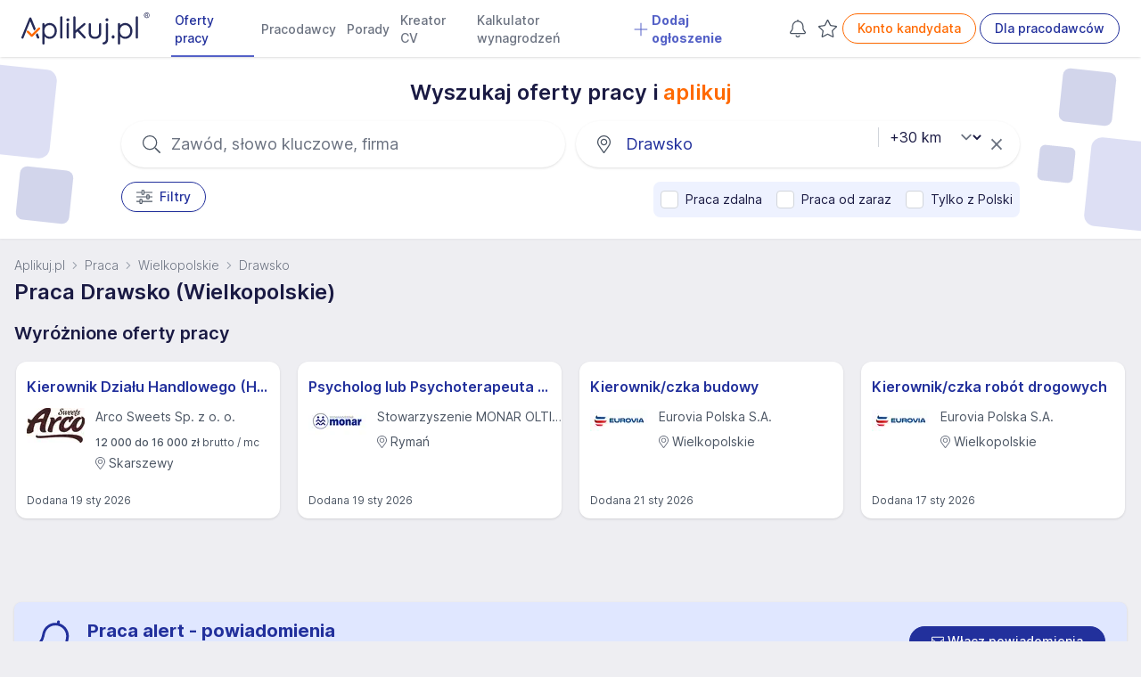

--- FILE ---
content_type: text/html; charset=UTF-8
request_url: https://www.aplikuj.pl/praca/drawsko-gmina-drawsko-powiat-czarnkowsko-trzcianecki
body_size: 101746
content:
<!DOCTYPE html>
<html lang="pl-PL">
<head>
    <meta charset="utf-8">
        <title>Praca Drawsko (Wielkopolskie), oferty pracy w Drawsku - Aplikuj.pl</title>
        <meta name="viewport" content="width=device-width, initial-scale=1, maximum-scale=1, user-scalable=no, shrink-to-fit=no">
    <meta http-equiv="X-UA-Compatible" content="IE=edge">
        <meta name="description" content="Aktualne i sprawdzone oferty pracy w Drawsku (woj. Wielkopolskie) i okolicy. Sprawdź najnowsze oferty pracy i aplikuj.">
    
        
                    <link rel="canonical" href="https://www.aplikuj.pl/praca/drawsko-gmina-drawsko-powiat-czarnkowsko-trzcianecki">
    
                <meta name="robots" content="index,follow">
    
    <meta name="google-site-verification" content="cvhCtcKLsFymNxhic9-MXNWmKbiINfi5qTTbLhzcbHI" />
    <meta name="format-detection" content="telephone=yes">
    <meta name="apple-itunes-app" content="app-id=1477877286">
    <meta name="google-play-app" content="app-id=pl.aplikuj.mobile">
    <meta name="HandheldFriendly" content="true">
    <meta name="apple-mobile-web-app-title" content="Aplikuj.pl - oferty pracy">
    <meta name="apple-mobile-web-app-capable" content="yes">
    <meta name="mobile-web-app-capable" content="yes">
    <meta name="application-name" content="Aplikuj.pl - oferty pracy">
    <meta name="google-site-verification" content="PypLOWuPHYA2ZMCy7h01nBGLHMK3Y3bEVELSNkLgwaY">
    <link href="/build/favicons/favicon-16x16.532d85ae.ico" rel="shortcut icon" type="image/x-icon">
    <link href="/build/favicons/favicon-192x192.5a07269b.png" rel="icon" type="image/png" sizes="192x192">
    <link href="/build/favicons/favicon-192x192.5a07269b.png" rel="apple-touch-icon" type="image/png"
          sizes="192x192">
    <meta name="msapplication-TileImage" content="/build/favicons/favicon-192x192.5a07269b.png">
    <link rel="manifest" href="/build/manifest.json">
        <link rel="preconnect" href="https://www.googletagmanager.com">
    <link rel="preconnect" href="https://www.artfut.com">
        <link rel="preload" href="/build/fonts/Inter-roman.var.ba4caefc.woff2" as="font" type="font/woff2" crossorigin>
    <style> @font-face {
            font-family: "Inter var";
            font-weight: 100 900;
            font-display: swap;
            font-style: normal;
            font-named-instance: "Regular";
            src: url("/build/fonts/Inter-roman.var.ba4caefc.woff2") format("woff2");
        }
    </style>

                <meta property="og:title" content="Praca Drawsko (Wielkopolskie), oferty pracy w Drawsku - Aplikuj.pl">
                <meta property="og:description" content="Aktualne i sprawdzone oferty pracy w Drawsku (woj. Wielkopolskie) i okolicy. Sprawdź najnowsze oferty pracy i aplikuj.">
        <meta property="og:site_name" content="Aplikuj.pl">
    <meta property="og:locale" content="pl_PL">
    <meta property="og:image" content="/build/images/share.a94b4144.jpg">
    <meta property="og:image:width" content="1200">
    <meta property="og:image:height" content="630">
    
            <script src="/build/runtime.4d23dce5.js" defer></script><script src="/build/89.54612410.js" defer></script><script src="/build/js/main.10e5865a.js" defer></script>
    
        <script>
        window.lazyScriptsToLoad = window.lazyScriptsToLoad || [];
        window.lazyScriptsToLoad.push({
            id: 'admitad',
            url: 'https://www.artfut.com/static/tagtag.min.js?campaign_code=751029cb10',
            admitadFallback: true
          });
                    </script>
    
    
                <link rel="stylesheet" href="/build/css/main.d4dbfbab.css">
    
    <link rel="stylesheet" href="/build/css/search.c3d8ef03.css">
</head>
<body>
    <script>
      window.dataLayer = window.dataLayer || [];
          </script>
    <script defer>
      (function(w,d,s,l,i){w[l]=w[l]||[];w[l].push({'gtm.start':
          new Date().getTime(),event:'gtm.js'});var f=d.getElementsByTagName(s)[0],
        j=d.createElement(s),dl=l!='dataLayer'?'&l='+l:'';j.async=true;j.src=
        'https://www.googletagmanager.com/gtm.js?id='+i+dl;f.parentNode.insertBefore(j,f);
      })(window,document,'script','dataLayer','GTM-WVK5S78');
    </script>

    <script> const jsConfig = { env: 'prod', domain: 'aplikuj.pl', isMobile: false, apiUrl: '/ajax', searchFormInitData: { salary: 0, period: '', } };window.jsConfig = jsConfig;</script>

    <header
        id="page-header"
        x-data="pageHeader"
        x-breakpoint="setHeaderHeight"
        class="print:hidden"
    >
            
    
    
    
    
    
    
    <nav class="navbar" x-data="{'mobileMenu':false}">
        <div class="mx-auto px-4 lg:px-6">
            <div class="main-menu">
                <div class="flex">
                    <div class="flex-shrink-0 flex items-center">
                        
                        <a href="https://www.aplikuj.pl" title="Strona główna">
                            <img class="block h-[36px] w-auto" width="133" height="36" src="/build/logo/logo-blue.80d8c0e2.svg" alt="Aplikuj.pl">
                        </a>
                    </div>
                    <div class="hidden lg:ml-6 xl:flex lg:space-x-1 2xl:space-x-4">
                                <a href="https://www.aplikuj.pl/praca"
           class="nav-link active" title="">
                    
            <svg aria-hidden="true" focusable="false" data-prefix="fal" data-icon="angle-right" class="svg-inline--fa fa-angle-right text-gray-500 text-lg font-bold mr-1 xl:hidden" style="" role="img" xmlns="https://www.w3.org/2000/svg" viewBox="0 0 192 512"><path fill="currentColor" d="M166.9 264.5l-117.8 116c-4.7 4.7-12.3 4.7-17 0l-7.1-7.1c-4.7-4.7-4.7-12.3 0-17L127.3 256 25.1 155.6c-4.7-4.7-4.7-12.3 0-17l7.1-7.1c4.7-4.7 12.3-4.7 17 0l117.8 116c4.6 4.7 4.6 12.3-.1 17z"></path></svg>
    
 Oferty pracy
        </a>
        <a href="https://www.aplikuj.pl/pracodawcy-start" class="nav-link" title="">
                    
            <svg aria-hidden="true" focusable="false" data-prefix="fal" data-icon="angle-right" class="svg-inline--fa fa-angle-right text-gray-500 text-lg font-bold mr-1 xl:hidden" style="" role="img" xmlns="https://www.w3.org/2000/svg" viewBox="0 0 192 512"><path fill="currentColor" d="M166.9 264.5l-117.8 116c-4.7 4.7-12.3 4.7-17 0l-7.1-7.1c-4.7-4.7-4.7-12.3 0-17L127.3 256 25.1 155.6c-4.7-4.7-4.7-12.3 0-17l7.1-7.1c4.7-4.7 12.3-4.7 17 0l117.8 116c4.6 4.7 4.6 12.3-.1 17z"></path></svg>
    
 Pracodawcy
        </a>
        <a href="https://www.aplikuj.pl/porady" class="nav-link" title="">
                    
            <svg aria-hidden="true" focusable="false" data-prefix="fal" data-icon="angle-right" class="svg-inline--fa fa-angle-right text-gray-500 text-lg font-bold mr-1 xl:hidden" style="" role="img" xmlns="https://www.w3.org/2000/svg" viewBox="0 0 192 512"><path fill="currentColor" d="M166.9 264.5l-117.8 116c-4.7 4.7-12.3 4.7-17 0l-7.1-7.1c-4.7-4.7-4.7-12.3 0-17L127.3 256 25.1 155.6c-4.7-4.7-4.7-12.3 0-17l7.1-7.1c4.7-4.7 12.3-4.7 17 0l117.8 116c4.6 4.7 4.6 12.3-.1 17z"></path></svg>
    
 Porady
        </a>
        <a href="https://www.aplikuj.pl/cv/" class="nav-link" title="">
                    
            <svg aria-hidden="true" focusable="false" data-prefix="fal" data-icon="angle-right" class="svg-inline--fa fa-angle-right text-gray-500 text-lg font-bold mr-1 xl:hidden" style="" role="img" xmlns="https://www.w3.org/2000/svg" viewBox="0 0 192 512"><path fill="currentColor" d="M166.9 264.5l-117.8 116c-4.7 4.7-12.3 4.7-17 0l-7.1-7.1c-4.7-4.7-4.7-12.3 0-17L127.3 256 25.1 155.6c-4.7-4.7-4.7-12.3 0-17l7.1-7.1c4.7-4.7 12.3-4.7 17 0l117.8 116c4.6 4.7 4.6 12.3-.1 17z"></path></svg>
    
 Kreator CV
        </a>
        <a href="https://www.aplikuj.pl/kalkulator-wynagrodzen" class="nav-link" title="">
                    
            <svg aria-hidden="true" focusable="false" data-prefix="fal" data-icon="angle-right" class="svg-inline--fa fa-angle-right text-gray-500 text-lg font-bold mr-1 xl:hidden" style="" role="img" xmlns="https://www.w3.org/2000/svg" viewBox="0 0 192 512"><path fill="currentColor" d="M166.9 264.5l-117.8 116c-4.7 4.7-12.3 4.7-17 0l-7.1-7.1c-4.7-4.7-4.7-12.3 0-17L127.3 256 25.1 155.6c-4.7-4.7-4.7-12.3 0-17l7.1-7.1c4.7-4.7 12.3-4.7 17 0l117.8 116c4.6 4.7 4.6 12.3-.1 17z"></path></svg>
    
 Kalkulator wynagrodzeń
        </a>
                    <a href="https://www.aplikuj.pl/dla-pracodawcow" class="nav-link special" title="">
                        
            <svg xmlns="https://www.w3.org/2000/svg" viewBox="0 0 448 512" class="svg-inline--fa fa-angle-down text-primary-light text-lg font-bold mr-1" style=""><path fill="currentColor" d="M432 256C432 264.8 424.8 272 416 272h-176V448c0 8.844-7.156 16.01-16 16.01S208 456.8 208 448V272H32c-8.844 0-16-7.15-16-15.99C16 247.2 23.16 240 32 240h176V64c0-8.844 7.156-15.99 16-15.99S240 55.16 240 64v176H416C424.8 240 432 247.2 432 256z"/></svg>    
 Dodaj ogłoszenie
            </a>
            
                    </div>
                </div>
                <div class="hidden xl:ml-6 xl:flex xl:items-center lg:space-x-1 2xl:space-x-4">
                                                                <div class="w-7 h-8 text-center">
                <a
                    x-data="observedCounter"
                    href="https://www.aplikuj.pl/kandydat/praca-alert"
                    class="hidden md:block p-1 text-gray-400 hover:text-gray-500 fade relative"
                    rel="nofollow"
                >
                            
            <svg xmlns="https://www.w3.org/2000/svg" class="svg-inline--fa  text-gray-600 fa-lg" style="" viewBox="0 0 448 512"><path fill="currentColor" d="M207.1 16C207.1 7.164 215.2 0 223.1 0C232.8 0 240 7.164 240 16V32.79C320.9 40.82 384 109 384 192V221.1C384 264.8 401.4 306.7 432.3 337.7L435 340.4C443.3 348.7 448 359.1 448 371.7C448 396.2 428.2 416 403.7 416H44.28C19.83 416 0 396.2 0 371.7C0 359.1 4.666 348.7 12.97 340.4L15.72 337.7C46.63 306.7 64 264.8 64 221.1V192C64 109 127.1 40.82 208 32.79L207.1 16zM223.1 64C153.3 64 95.1 121.3 95.1 192V221.1C95.1 273.3 75.26 323.4 38.35 360.3L35.6 363C33.29 365.3 31.1 368.5 31.1 371.7C31.1 378.5 37.5 384 44.28 384H403.7C410.5 384 416 378.5 416 371.7C416 368.5 414.7 365.3 412.4 363L409.7 360.3C372.7 323.4 352 273.3 352 221.1V192C352 121.3 294.7 64 223.1 64H223.1zM223.1 480C237.9 480 249.8 471.1 254.2 458.7C257.1 450.3 266.3 445.1 274.6 448.9C282.9 451.9 287.3 461 284.4 469.3C275.6 494.2 251.9 512 223.1 512C196.1 512 172.4 494.2 163.6 469.3C160.7 461 165.1 451.9 173.4 448.9C181.7 445.1 190.9 450.3 193.8 458.7C198.2 471.1 210.1 480 223.1 480z"/></svg>    

                    <template x-if="jobAlertCount() > 0">
                        <span
                            x-text="jobAlertCount()"
                            class="absolute -top-3 -right-2 badge badge-primary badge-sm">
                        </span>
                    </template>
                </a>
            </div>
            
                                            <div class="w-7 h-8 text-center">
                <a
                    x-data="observedCounter"
                    href="https://www.aplikuj.pl/obserwowane/oferty"
                    class="hidden md:block p-1 text-gray-400 hover:text-gray-500 fade relative"
                    rel="nofollow"
                >
                            
            <svg xmlns="https://www.w3.org/2000/svg" class="svg-inline--fa  text-gray-600 fa-lg" style="" viewBox="0 0 576 512"><path fill="currentColor" d="M287.9 435.9L150.1 509.1C142.9 513.4 133.1 512.7 125.6 507.4C118.2 502.1 114.5 492.9 115.1 483.9L142.2 328.4L31.11 218.2C24.65 211.9 22.36 202.4 25.2 193.7C28.03 185.1 35.5 178.8 44.49 177.5L197.7 154.8L266.3 13.52C270.4 5.249 278.7 0 287.9 0C297.1 0 305.5 5.25 309.5 13.52L378.1 154.8L531.4 177.5C540.4 178.8 547.8 185.1 550.7 193.7C553.5 202.4 551.2 211.9 544.8 218.2L433.6 328.4L459.9 483.9C461.4 492.9 457.7 502.1 450.2 507.4C442.8 512.7 432.1 513.4 424.9 509.1L287.9 435.9zM226.5 168.8C221.9 178.3 212.9 184.9 202.4 186.5L64.99 206.8L164.8 305.6C172.1 312.9 175.5 323.4 173.8 333.7L150.2 473.2L272.8 407.7C282.3 402.6 293.6 402.6 303 407.7L425.6 473.2L402.1 333.7C400.3 323.4 403.7 312.9 411.1 305.6L510.9 206.8L373.4 186.5C362.1 184.9 353.1 178.3 349.3 168.8L287.9 42.32L226.5 168.8z"/></svg>
    

                    <template x-if="offerCount() > 0">
                        <span
                            x-text="offerCount()"
                            class="absolute -top-3 -right-2 badge badge-primary badge-sm">
                        </span>
                    </template>
                </a>
            </div>
            
                                                            <a href="https://www.aplikuj.pl/kandydat/logowanie" class="btn btn-outline-brand whitespace-nowrap" title="" rel="nofollow">
            Konto kandydata
        </a>
        <a href="https://www.aplikuj.pl/dla-pracodawcow" class="btn btn-outline-primary whitespace-nowrap" title="">
            Dla pracodawców
        </a>
    
                                                            </div>
                <div class="xl:hidden flex items-center justify-center">
                    <button
                        @click.prevent="mobileMenu = !mobileMenu"
                        type="button"
                        class="inline-flex items-center justify-center  text-gray-600 focus:outline-none focus:ring-0 border border-solid border-gray-400 rounded-full hover:bg-gray-50 py-1.5 xl:py-0 pr-4 pl-4 xl:pl-0 xl:pr-1 my-2 sm:my-3"
                        aria-controls="mobile-menu" aria-expanded="false"
                    >
                                
            <svg xmlns="https://www.w3.org/2000/svg" viewBox="0 0 448 512" class="svg-inline--fa  fa-lg text-gray-500 mr-2" style=""><path fill="currentColor" d="M0 88C0 74.75 10.75 64 24 64H424C437.3 64 448 74.75 448 88C448 101.3 437.3 112 424 112H24C10.75 112 0 101.3 0 88zM0 248C0 234.7 10.75 224 24 224H424C437.3 224 448 234.7 448 248C448 261.3 437.3 272 424 272H24C10.75 272 0 261.3 0 248zM424 432H24C10.75 432 0 421.3 0 408C0 394.7 10.75 384 24 384H424C437.3 384 448 394.7 448 408C448 421.3 437.3 432 424 432z"/></svg>    

                        Menu
                    </button>
                </div>
            </div>
        </div>

        <div
            x-cloak
            x-show="mobileMenu"
            x-transition:enter="transition ease-out duration-200"
            x-transition:enter-start="opacity-0 scale-95"
            x-transition:enter-end="opacity-100 scale-100"
            x-transition:leave="duration-100 ease-in"
            x-transition:leave-start="opacity-100 scale-y-100"
            x-transition:leave-end="opacity-0 scale-95"
            class="mobile-menu h-screen bg-white fixed top-0 inset-x-0 p-1 transition transform origin-top-right xl:hidden"
            id="mobile-menu"
        >
            <div class="divide-y-2">
                <div class="py-1 space-y-1">
                    <div class="flex items-center justify-between px-5 border-b-2 border-gray-200">
                        <div>
                            <img class="h-8 w-auto" width="32" height="32" src="/build/favicons/favicon-32x32.5fce8ec3.png" alt="Aplikuj.pl">
                        </div>
                        <div class="-mr-2">
                            <button
                                @click.prevent="mobileMenu = !mobileMenu"
                                type="button"
                                class="bg-white rounded-md p-2 inline-flex items-center justify-center text-gray-400 hover:text-gray-500 hover:bg-gray-100 focus:outline-none focus:ring-0"
                            >
                                        
            <svg aria-hidden="true" focusable="false" data-prefix="fal" data-icon="times" class="svg-inline--fa fa-times fa-2x text-gray-500" style="" role="img" xmlns="https://www.w3.org/2000/svg" viewBox="0 0 320 512"><path fill="currentColor" d="M193.94 256L296.5 153.44l21.15-21.15c3.12-3.12 3.12-8.19 0-11.31l-22.63-22.63c-3.12-3.12-8.19-3.12-11.31 0L160 222.06 36.29 98.34c-3.12-3.12-8.19-3.12-11.31 0L2.34 120.97c-3.12 3.12-3.12 8.19 0 11.31L126.06 256 2.34 379.71c-3.12 3.12-3.12 8.19 0 11.31l22.63 22.63c3.12 3.12 8.19 3.12 11.31 0L160 289.94 262.56 392.5l21.15 21.15c3.12 3.12 8.19 3.12 11.31 0l22.63-22.63c3.12-3.12 3.12-8.19 0-11.31L193.94 256z"></path></svg>    

                            </button>
                        </div>
                    </div>
                            <a href="https://www.aplikuj.pl/praca"
           class="nav-link active" title="">
                    
            <svg aria-hidden="true" focusable="false" data-prefix="fal" data-icon="angle-right" class="svg-inline--fa fa-angle-right text-gray-500 text-lg font-bold mr-1 xl:hidden" style="" role="img" xmlns="https://www.w3.org/2000/svg" viewBox="0 0 192 512"><path fill="currentColor" d="M166.9 264.5l-117.8 116c-4.7 4.7-12.3 4.7-17 0l-7.1-7.1c-4.7-4.7-4.7-12.3 0-17L127.3 256 25.1 155.6c-4.7-4.7-4.7-12.3 0-17l7.1-7.1c4.7-4.7 12.3-4.7 17 0l117.8 116c4.6 4.7 4.6 12.3-.1 17z"></path></svg>
    
 Oferty pracy
        </a>
        <a href="https://www.aplikuj.pl/pracodawcy-start" class="nav-link" title="">
                    
            <svg aria-hidden="true" focusable="false" data-prefix="fal" data-icon="angle-right" class="svg-inline--fa fa-angle-right text-gray-500 text-lg font-bold mr-1 xl:hidden" style="" role="img" xmlns="https://www.w3.org/2000/svg" viewBox="0 0 192 512"><path fill="currentColor" d="M166.9 264.5l-117.8 116c-4.7 4.7-12.3 4.7-17 0l-7.1-7.1c-4.7-4.7-4.7-12.3 0-17L127.3 256 25.1 155.6c-4.7-4.7-4.7-12.3 0-17l7.1-7.1c4.7-4.7 12.3-4.7 17 0l117.8 116c4.6 4.7 4.6 12.3-.1 17z"></path></svg>
    
 Pracodawcy
        </a>
        <a href="https://www.aplikuj.pl/porady" class="nav-link" title="">
                    
            <svg aria-hidden="true" focusable="false" data-prefix="fal" data-icon="angle-right" class="svg-inline--fa fa-angle-right text-gray-500 text-lg font-bold mr-1 xl:hidden" style="" role="img" xmlns="https://www.w3.org/2000/svg" viewBox="0 0 192 512"><path fill="currentColor" d="M166.9 264.5l-117.8 116c-4.7 4.7-12.3 4.7-17 0l-7.1-7.1c-4.7-4.7-4.7-12.3 0-17L127.3 256 25.1 155.6c-4.7-4.7-4.7-12.3 0-17l7.1-7.1c4.7-4.7 12.3-4.7 17 0l117.8 116c4.6 4.7 4.6 12.3-.1 17z"></path></svg>
    
 Porady
        </a>
        <a href="https://www.aplikuj.pl/cv/" class="nav-link" title="">
                    
            <svg aria-hidden="true" focusable="false" data-prefix="fal" data-icon="angle-right" class="svg-inline--fa fa-angle-right text-gray-500 text-lg font-bold mr-1 xl:hidden" style="" role="img" xmlns="https://www.w3.org/2000/svg" viewBox="0 0 192 512"><path fill="currentColor" d="M166.9 264.5l-117.8 116c-4.7 4.7-12.3 4.7-17 0l-7.1-7.1c-4.7-4.7-4.7-12.3 0-17L127.3 256 25.1 155.6c-4.7-4.7-4.7-12.3 0-17l7.1-7.1c4.7-4.7 12.3-4.7 17 0l117.8 116c4.6 4.7 4.6 12.3-.1 17z"></path></svg>
    
 Kreator CV
        </a>
        <a href="https://www.aplikuj.pl/kalkulator-wynagrodzen" class="nav-link" title="">
                    
            <svg aria-hidden="true" focusable="false" data-prefix="fal" data-icon="angle-right" class="svg-inline--fa fa-angle-right text-gray-500 text-lg font-bold mr-1 xl:hidden" style="" role="img" xmlns="https://www.w3.org/2000/svg" viewBox="0 0 192 512"><path fill="currentColor" d="M166.9 264.5l-117.8 116c-4.7 4.7-12.3 4.7-17 0l-7.1-7.1c-4.7-4.7-4.7-12.3 0-17L127.3 256 25.1 155.6c-4.7-4.7-4.7-12.3 0-17l7.1-7.1c4.7-4.7 12.3-4.7 17 0l117.8 116c4.6 4.7 4.6 12.3-.1 17z"></path></svg>
    
 Kalkulator wynagrodzeń
        </a>
                    <a href="https://www.aplikuj.pl/dla-pracodawcow" class="nav-link special" title="">
                        
            <svg xmlns="https://www.w3.org/2000/svg" viewBox="0 0 448 512" class="svg-inline--fa fa-angle-down text-primary-light text-lg font-bold mr-1" style=""><path fill="currentColor" d="M432 256C432 264.8 424.8 272 416 272h-176V448c0 8.844-7.156 16.01-16 16.01S208 456.8 208 448V272H32c-8.844 0-16-7.15-16-15.99C16 247.2 23.16 240 32 240h176V64c0-8.844 7.156-15.99 16-15.99S240 55.16 240 64v176H416C424.8 240 432 247.2 432 256z"/></svg>    
 Dodaj ogłoszenie
            </a>
            
                </div>
                <div class="py-2">
                                                                        <div class="py-2 flex justify-around">
                                        <a href="https://www.aplikuj.pl/kandydat/logowanie" class="btn btn-outline-brand whitespace-nowrap" title="" rel="nofollow">
            Konto kandydata
        </a>
        <a href="https://www.aplikuj.pl/dla-pracodawcow" class="btn btn-outline-primary whitespace-nowrap" title="">
            Dla pracodawców
        </a>
    
                            </div>
                                                            </div>
            </div>
        </div>

            </nav>

            </header>

    <main id="page-content">
                            <section class="bg-white shadow-sm py-6 relative xl:overflow-hidden">
        <div class="hidden xl:block absolute size-16 top-[10px] left-[-40px] w-[100px] h-[100px] rounded-xl rotate-6 bg-primary-light opacity-20"></div>
        <div class="hidden xl:block absolute size-16 top-[125px] left-[20px] w-[60px] h-[60px] rounded-lg rotate-6 bg-primary opacity-20"></div>
        <div class="hidden xl:block absolute size-16 top-[15px] right-[30px] w-[60px] h-[60px] rounded-lg rotate-6 bg-primary opacity-20"></div>
        <div class="hidden xl:block absolute size-16 bottom-[10px] right-[-40px] w-[100px] h-[100px] rounded-xl rotate-6 bg-primary-light opacity-20"></div>
        <div class="hidden xl:block absolute size-16 top-[100px] right-[75px] w-[40px] h-[40px] rounded-md rotate-6 bg-primary opacity-20"></div>

        <div class="container max-w-7xl mx-auto">
            

<form name="search_offer" method="get" action="/search" novalidate="novalidate" id="search-form" class="" x-data="searchForm">
<div
     @keyup.enter.prevent="submitSearchForm"
     x-init="
        fieldSelected.category = 0;
        fieldSelected.employmentType = 0;
        fieldSelected.employmentLevel = 0;
        fieldSelected.positionLevel = 0;
        fieldSelected.remoteWork = 0;
        fieldSelected.hybridWork = 0;
        fieldSelected.mobileWork = 0;
        fieldSelected.fullOfficeWork = 0;
        fieldSelected.onlineRecruitment = 0;
        fieldSelected.period = 0;
        fieldSelected.salary = 0;
        fieldSelected.ukraine = 0;
        fieldSelected.workImmediately = 0;
        fieldSelected.inexperience = 0;
        fieldSelected.only_pl = 0;
    "
>
                    
    <div class="max-w-5xl mx-auto px-2">
                    <div class="flex justify-center pb-4">
                <h2 class="font-semibold">Wyszukaj oferty pracy i&nbsp;<span class="text-brand">aplikuj</span></h2>
            </div>
        
        <div class="flex flex-col sm:flex-row sm:justify-between">
            <div class="relative mb-3 sm:mb-0 sm:mr-1 sm:w-1/2">
                <div class="absolute inset-y-0 left-0 pl-4 sm:pl-6 flex items-center pointer-events-none">
                            
            <svg aria-hidden="true" focusable="false" data-prefix="fal" data-icon="search" class="svg-inline--fa fa-search fa-lg text-gray-600" style="" role="img" xmlns="https://www.w3.org/2000/svg" viewBox="0 0 512 512"><path fill="currentColor" d="M508.5 481.6l-129-129c-2.3-2.3-5.3-3.5-8.5-3.5h-10.3C395 312 416 262.5 416 208 416 93.1 322.9 0 208 0S0 93.1 0 208s93.1 208 208 208c54.5 0 104-21 141.1-55.2V371c0 3.2 1.3 6.2 3.5 8.5l129 129c4.7 4.7 12.3 4.7 17 0l9.9-9.9c4.7-4.7 4.7-12.3 0-17zM208 384c-97.3 0-176-78.7-176-176S110.7 32 208 32s176 78.7 176 176-78.7 176-176 176z"></path></svg>    

                </div>

                
                <input
                    @click="keywordHandleClick;"
                    type="text"
                    placeholder="Zawód, słowo kluczowe, firma"
                    class="w-full bg-white pl-12 sm:pl-14 pr-10 py-3 rounded-full border-gray-400 placeholder-gray-500
        sm:text-lg sm:shadow sm:hover:shadow-md sm:hover:border-gray-300
        focus:outline-none focus:ring-0 focus:border-gray-200 fade"
                    readonly
                >

                            </div>

            <div class="relative sm:ml-2 sm:w-1/2">
                <div class="absolute inset-y-0 left-0 pl-4 sm:pl-6 flex items-center pointer-events-none">
                            
            <svg aria-hidden="true" focusable="false" data-prefix="fal" data-icon="map-marker-alt" class="svg-inline--fa fa-map-marker-alt fa-lg text-gray-600" style="" role="img" xmlns="https://www.w3.org/2000/svg" viewBox="0 0 384 512"><path fill="currentColor" d="M192 96c-52.935 0-96 43.065-96 96s43.065 96 96 96 96-43.065 96-96-43.065-96-96-96zm0 160c-35.29 0-64-28.71-64-64s28.71-64 64-64 64 28.71 64 64-28.71 64-64 64zm0-256C85.961 0 0 85.961 0 192c0 77.413 26.97 99.031 172.268 309.67 9.534 13.772 29.929 13.774 39.465 0C357.03 291.031 384 269.413 384 192 384 85.961 298.039 0 192 0zm0 473.931C52.705 272.488 32 256.494 32 192c0-42.738 16.643-82.917 46.863-113.137S149.262 32 192 32s82.917 16.643 113.137 46.863S352 149.262 352 192c0 64.49-20.692 80.47-160 281.931z"></path></svg>    

                </div>

                <input
                    @click="locationHandleClick"
                    type="text"
                    placeholder="Drawsko"
                    class="w-full bg-white pl-12 sm:pl-14 pr-10 py-3 rounded-full border-gray-400 placeholder-gray-500
        sm:text-lg sm:shadow sm:hover:shadow-md sm:hover:border-gray-300
        focus:outline-none focus:ring-0 focus:border-gray-200 fade placeholder-primary"
                    readonly
                >

                                    <div class="absolute inset-y-0 right-2 flex items-center">
                        <a href="javascript:;" class="text-gray-500 pr-3" @click.prevent="resetLocation">
                                    
            <svg aria-hidden="true" focusable="false" data-prefix="fal" data-icon="times" class="svg-inline--fa fa-times fa-lg" style="" role="img" xmlns="https://www.w3.org/2000/svg" viewBox="0 0 320 512"><path fill="currentColor" d="M193.94 256L296.5 153.44l21.15-21.15c3.12-3.12 3.12-8.19 0-11.31l-22.63-22.63c-3.12-3.12-8.19-3.12-11.31 0L160 222.06 36.29 98.34c-3.12-3.12-8.19-3.12-11.31 0L2.34 120.97c-3.12 3.12-3.12 8.19 0 11.31L126.06 256 2.34 379.71c-3.12 3.12-3.12 8.19 0 11.31l22.63 22.63c3.12 3.12 8.19 3.12 11.31 0L160 289.94 262.56 392.5l21.15 21.15c3.12 3.12 8.19 3.12 11.31 0l22.63-22.63c3.12-3.12 3.12-8.19 0-11.31L193.94 256z"></path></svg>    

                        </a>
                    </div>
                            </div>

                                            <div class="relative search-form-distance-select-wrapper">
                        
    <select
        x-init="distanceWatcher;  distance = '30'"
        x-model="distance"
        :disabled="location == '' || distanceDisabled"
        :class="{ 'text-gray-300': location == '' || distanceDisabled}"
        @change="$nextTick(() =&gt; { submitFormBtnHandleClick() })"        id="search_offer_distance"
        name="search_offer[distance]"
        class="search-form-distance-select block absolute text-base bg-white  pl-2 lg:pl-4 pr-7 lg:pr-8 focus:outline-none focus:ring-0 cursor-pointer"
    >
                    <option
                value="0"
                
            >
                +0 km
            </option>
                    <option
                value="5"
                
            >
                +5 km
            </option>
                    <option
                value="10"
                
            >
                +10 km
            </option>
                    <option
                value="15"
                
            >
                +15 km
            </option>
                    <option
                value="30"
                selected
            >
                +30 km
            </option>
                    <option
                value="50"
                
            >
                +50 km
            </option>
            </select>


                </div>
                    </div><div class="sm:flex justify-between items-start mt-4">
            <div class="sm:flex sm:items-start">
                <a
                    href="javascript:;"
                    class="btn btn-outline-primary"
                    @click="filtersHandleClick;"
                >
                            
            <svg aria-hidden="true" focusable="false" data-prefix="fal" data-icon="sliders-h" class="svg-inline--fa fa-sliders-h fa-lg mr-2 text-gray-600" role="img" xmlns="https://www.w3.org/2000/svg" viewBox="0 0 512 512"><path fill="currentColor" d="M504 384H192v-40c0-13.3-10.7-24-24-24h-48c-13.3 0-24 10.7-24 24v40H8c-4.4 0-8 3.6-8 8v16c0 4.4 3.6 8 8 8h88v40c0 13.3 10.7 24 24 24h48c13.3 0 24-10.7 24-24v-40h312c4.4 0 8-3.6 8-8v-16c0-4.4-3.6-8-8-8zm-344 64h-32v-96h32v96zM504 96H256V56c0-13.3-10.7-24-24-24h-48c-13.3 0-24 10.7-24 24v40H8c-4.4 0-8 3.6-8 8v16c0 4.4 3.6 8 8 8h152v40c0 13.3 10.7 24 24 24h48c13.3 0 24-10.7 24-24v-40h248c4.4 0 8-3.6 8-8v-16c0-4.4-3.6-8-8-8zm-280 64h-32V64h32v96zm280 80h-88v-40c0-13.3-10.7-24-24-24h-48c-13.3 0-24 10.7-24 24v40H8c-4.4 0-8 3.6-8 8v16c0 4.4 3.6 8 8 8h312v40c0 13.3 10.7 24 24 24h48c13.3 0 24-10.7 24-24v-40h88c4.4 0 8-3.6 8-8v-16c0-4.4-3.6-8-8-8zm-120 64h-32v-96h32v96z"></path></svg>    

                    Filtry
                                </a>

                            


                        </div>

                    <div class="py-2 mt-4 rounded-lg flex flex-wrap sm:flex-nowrap items-center bg-indigo-50 sm:mt-0">
                <div class="px-2 py-0.5 whitespace-nowrap">

<label class="relative flex items-center cursor-pointer text-sm">
    <input
        type="checkbox"
        id="promoted_filter_2"
        name="_"
        value="1"
                class="form-check-input cursor-pointer js-search-form-filter"
        data-filter-key="_"
        x-model="filtersSelected.remote_work"
         @click.debounce.200ms="select($event, 'listing')"             @click.preventdefault="$nextTick(() =&gt; { submitFormBtnHandleClick() });"
        
    >

    <span class="ml-2">
        Praca zdalna
        
    </span>
</label>

</div>

<div class="px-2 py-0.5 whitespace-nowrap">
    
<label class="relative flex items-center cursor-pointer text-sm">
    <input
        type="checkbox"
        id="promoted_filter_1"
        name="_"
        value="1"
                class="form-check-input cursor-pointer js-search-form-filter"
        data-filter-key="_"
        x-model="filtersSelected.work_immediately"
         @click.debounce.200ms="select($event, 'listing')"             @click.preventdefault="$nextTick(() =&gt; { submitFormBtnHandleClick() });"
        
    >

    <span class="ml-2">
        Praca od zaraz
        
    </span>
</label>

</div>

<div class="px-2 py-0.5 whitespace-nowrap mt-2 sm:mt-0">
    
<label class="relative flex items-center cursor-pointer text-sm">
    <input
        type="checkbox"
        id="promoted_filter_3"
        name="_"
        value="1"
                class="form-check-input cursor-pointer js-search-form-filter"
        data-filter-key="_"
        x-model="filtersSelected.only_pl"
         @click.debounce.200ms="select($event, 'listing')"             @click.preventdefault="$nextTick(() =&gt; { submitFormBtnHandleClick() });"
        
    >

    <span class="ml-2">
        Tylko z Polski
        
    </span>
</label>

</div>
            </div>
        
        </div></div>

            
        
    
    <div
        x-cloak
        x-show="openLocationModal"
        @keydown.escape.prevent.stop="locationHandleClick"
        role="dialog"
        aria-modal="true"
        class="modal"
    >
        <div x-show="openLocationModal" x-transition.opacity class="modal-overlay"></div>
        <div
            x-show="openLocationModal"
            x-transition
            @click="locationHandleClick"
            class="modal-dialog"
        >
            <div
                @click.stop
                x-trap.noscroll.inert="openLocationModal"
                class="modal-wrapper xl:max-h-screen-80"
            >
                <div class="modal-header">
                    <div class="flex sm:justify-between h-14 xl:h-12 items-center">
                        <div class="block xl:hidden align-middle">
                            <button
                                type="button"
                                class="rounded-md text-gray-500 focus:outline-none focus:ring-0 mt-0.5 px-4"
                                @click="closeHandleClick('location')"
                            >
                                <span class="sr-only">Zamknij</span>
                                        
            <svg aria-hidden="true" focusable="false" data-prefix="far" data-icon="arrow-left" class="svg-inline--fa fa-arrow-left fa-lg" role="img" xmlns="https://www.w3.org/2000/svg" viewBox="0 0 448 512"><path fill="currentColor" d="M229.9 473.899l19.799-19.799c4.686-4.686 4.686-12.284 0-16.971L94.569 282H436c6.627 0 12-5.373 12-12v-28c0-6.627-5.373-12-12-12H94.569l155.13-155.13c4.686-4.686 4.686-12.284 0-16.971L229.9 38.101c-4.686-4.686-12.284-4.686-16.971 0L3.515 247.515c-4.686 4.686-4.686 12.284 0 16.971L212.929 473.9c4.686 4.686 12.284 4.686 16.971-.001z"></path></svg>
    

                            </button>
                        </div>
                        <div class="flex flex-row items-center justify-between w-full mr-2 sm:mr-6">
                            <h3 class="font-medium">Lokalizacja</h3>
                            <button
                                @click.prevent="searchTypeSwitch('keyword')"
                                class="hidden inline-flex items-center xl:block ml-8 btn btn-outline-primary"
                            >
                                Wybierz zawód
                            </button>
                        </div>

                        <div class="hidden xl:block">
                            <button
                                type="button"
                                class="rounded-md text-gray-500 hover:text-gray-400 px-2 focus:outline-none focus:ring-0"
                                @click="closeHandleClick('location')"
                            >
                                <span class="sr-only">Zamknij</span>
                                        
            <svg aria-hidden="true" focusable="false" data-prefix="fal" data-icon="times" class="svg-inline--fa fa-times fa-2x" style="" role="img" xmlns="https://www.w3.org/2000/svg" viewBox="0 0 320 512"><path fill="currentColor" d="M193.94 256L296.5 153.44l21.15-21.15c3.12-3.12 3.12-8.19 0-11.31l-22.63-22.63c-3.12-3.12-8.19-3.12-11.31 0L160 222.06 36.29 98.34c-3.12-3.12-8.19-3.12-11.31 0L2.34 120.97c-3.12 3.12-3.12 8.19 0 11.31L126.06 256 2.34 379.71c-3.12 3.12-3.12 8.19 0 11.31l22.63 22.63c3.12 3.12 8.19 3.12 11.31 0L160 289.94 262.56 392.5l21.15 21.15c3.12 3.12 8.19 3.12 11.31 0l22.63-22.63c3.12-3.12 3.12-8.19 0-11.31L193.94 256z"></path></svg>    

                            </button>
                        </div>
                    </div>
                </div>

                <div class="modal-content !overflow-y-hidden">
                    <div class="relative">
                        <div
                            x-cloak
                            x-ref="autocompleteLocation"
                            x-init="autocompleteLocationInit; locationInput = 'Gdzie?'"
                            id="autocompleteLocation"
                        ></div>
                    </div>

                    <input
                        x-init="location = 'drawsko-gmina-drawsko-powiat-czarnkowsko-trzcianecki';"
                        x-model="location"
                        type="hidden"
                        id="search_offer_location"
                        name="search_offer[location]"
                        value="drawsko-gmina-drawsko-powiat-czarnkowsko-trzcianecki"
                        class="hidden"
                    >

                    <div class="modal-dynamic-content">
                        <div x-show="!isOpenLocationAutocompletePanel && !noResultsLocation">
                            <section x-show="locationRecentSearch.length" class="aa-Source search-suggestion">
                                <div class="aa-SourceHeader">
                                    <div>
                                        <span class="aa-SourceHeaderTitle">Ostatnie wyszukiwania</span>
                                        <div class="aa-SourceHeaderLine !mt-1"></div>
                                    </div>
                                </div>
                                <ul class="aa-List" role="listbox">
                                    <template x-for="(locationItem, index) in locationRecentSearch" :key="index">
                                        <li class="aa-Item" role="option"  @click.prevent="locationSelect(locationItem)">
                                                    
            <svg aria-hidden="true" focusable="false" data-prefix="fal" data-icon="history" class="svg-inline--fa fa-history fa-lg mr-3 text-gray-300" style="" role="img" xmlns="https://www.w3.org/2000/svg" viewBox="0 0 512 512"><path fill="currentColor" d="M20 24h10c6.627 0 12 5.373 12 12v94.625C85.196 57.047 165.239 7.715 256.793 8.001 393.18 8.428 504.213 120.009 504 256.396 503.786 393.181 392.834 504 256 504c-63.926 0-122.202-24.187-166.178-63.908-5.113-4.618-5.354-12.561-.482-17.433l7.069-7.069c4.503-4.503 11.749-4.714 16.482-.454C150.782 449.238 200.935 470 256 470c117.744 0 214-95.331 214-214 0-117.744-95.331-214-214-214-82.862 0-154.737 47.077-190.289 116H164c6.627 0 12 5.373 12 12v10c0 6.627-5.373 12-12 12H20c-6.627 0-12-5.373-12-12V36c0-6.627 5.373-12 12-12zm321.647 315.235l4.706-6.47c3.898-5.36 2.713-12.865-2.647-16.763L272 263.853V116c0-6.627-5.373-12-12-12h-8c-6.627 0-12 5.373-12 12v164.147l84.884 61.734c5.36 3.899 12.865 2.714 16.763-2.646z"></path></svg>
    

                                            <span x-text="locationItem.name"></span>
                                        </li>
                                    </template>
                                </ul>
                            </section>

                            <section class="aa-Source search-suggestion">
                                <div class="aa-SourceHeader">
                                    <div>
                                        <span class="aa-SourceHeaderTitle">Popularne</span>
                                        <div class="aa-SourceHeaderLine !mt-1"></div>
                                    </div>
                                </div>
                                <ul class="aa-List" role="listbox">
                                                                            <li class="aa-Item" role="option" @click.prevent="locationRecentSelect('Warszawa', 'warszawa')">
                                                    
            <svg aria-hidden="true" focusable="false" data-prefix="fal" data-icon="search" class="svg-inline--fa fa-search fa-lg mr-3 text-gray-300" style="" role="img" xmlns="https://www.w3.org/2000/svg" viewBox="0 0 512 512"><path fill="currentColor" d="M508.5 481.6l-129-129c-2.3-2.3-5.3-3.5-8.5-3.5h-10.3C395 312 416 262.5 416 208 416 93.1 322.9 0 208 0S0 93.1 0 208s93.1 208 208 208c54.5 0 104-21 141.1-55.2V371c0 3.2 1.3 6.2 3.5 8.5l129 129c4.7 4.7 12.3 4.7 17 0l9.9-9.9c4.7-4.7 4.7-12.3 0-17zM208 384c-97.3 0-176-78.7-176-176S110.7 32 208 32s176 78.7 176 176-78.7 176-176 176z"></path></svg>    

                                            Warszawa
                                        </li>
                                                                            <li class="aa-Item" role="option" @click.prevent="locationRecentSelect('Bielsko-Biała', 'bielsko-biala')">
                                                    
            <svg aria-hidden="true" focusable="false" data-prefix="fal" data-icon="search" class="svg-inline--fa fa-search fa-lg mr-3 text-gray-300" style="" role="img" xmlns="https://www.w3.org/2000/svg" viewBox="0 0 512 512"><path fill="currentColor" d="M508.5 481.6l-129-129c-2.3-2.3-5.3-3.5-8.5-3.5h-10.3C395 312 416 262.5 416 208 416 93.1 322.9 0 208 0S0 93.1 0 208s93.1 208 208 208c54.5 0 104-21 141.1-55.2V371c0 3.2 1.3 6.2 3.5 8.5l129 129c4.7 4.7 12.3 4.7 17 0l9.9-9.9c4.7-4.7 4.7-12.3 0-17zM208 384c-97.3 0-176-78.7-176-176S110.7 32 208 32s176 78.7 176 176-78.7 176-176 176z"></path></svg>    

                                            Bielsko-Biała
                                        </li>
                                                                            <li class="aa-Item" role="option" @click.prevent="locationRecentSelect('Kraków', 'krakow')">
                                                    
            <svg aria-hidden="true" focusable="false" data-prefix="fal" data-icon="search" class="svg-inline--fa fa-search fa-lg mr-3 text-gray-300" style="" role="img" xmlns="https://www.w3.org/2000/svg" viewBox="0 0 512 512"><path fill="currentColor" d="M508.5 481.6l-129-129c-2.3-2.3-5.3-3.5-8.5-3.5h-10.3C395 312 416 262.5 416 208 416 93.1 322.9 0 208 0S0 93.1 0 208s93.1 208 208 208c54.5 0 104-21 141.1-55.2V371c0 3.2 1.3 6.2 3.5 8.5l129 129c4.7 4.7 12.3 4.7 17 0l9.9-9.9c4.7-4.7 4.7-12.3 0-17zM208 384c-97.3 0-176-78.7-176-176S110.7 32 208 32s176 78.7 176 176-78.7 176-176 176z"></path></svg>    

                                            Kraków
                                        </li>
                                                                            <li class="aa-Item" role="option" @click.prevent="locationRecentSelect('Katowice', 'katowice')">
                                                    
            <svg aria-hidden="true" focusable="false" data-prefix="fal" data-icon="search" class="svg-inline--fa fa-search fa-lg mr-3 text-gray-300" style="" role="img" xmlns="https://www.w3.org/2000/svg" viewBox="0 0 512 512"><path fill="currentColor" d="M508.5 481.6l-129-129c-2.3-2.3-5.3-3.5-8.5-3.5h-10.3C395 312 416 262.5 416 208 416 93.1 322.9 0 208 0S0 93.1 0 208s93.1 208 208 208c54.5 0 104-21 141.1-55.2V371c0 3.2 1.3 6.2 3.5 8.5l129 129c4.7 4.7 12.3 4.7 17 0l9.9-9.9c4.7-4.7 4.7-12.3 0-17zM208 384c-97.3 0-176-78.7-176-176S110.7 32 208 32s176 78.7 176 176-78.7 176-176 176z"></path></svg>    

                                            Katowice
                                        </li>
                                                                            <li class="aa-Item" role="option" @click.prevent="locationRecentSelect('Żywiec', 'zywiec')">
                                                    
            <svg aria-hidden="true" focusable="false" data-prefix="fal" data-icon="search" class="svg-inline--fa fa-search fa-lg mr-3 text-gray-300" style="" role="img" xmlns="https://www.w3.org/2000/svg" viewBox="0 0 512 512"><path fill="currentColor" d="M508.5 481.6l-129-129c-2.3-2.3-5.3-3.5-8.5-3.5h-10.3C395 312 416 262.5 416 208 416 93.1 322.9 0 208 0S0 93.1 0 208s93.1 208 208 208c54.5 0 104-21 141.1-55.2V371c0 3.2 1.3 6.2 3.5 8.5l129 129c4.7 4.7 12.3 4.7 17 0l9.9-9.9c4.7-4.7 4.7-12.3 0-17zM208 384c-97.3 0-176-78.7-176-176S110.7 32 208 32s176 78.7 176 176-78.7 176-176 176z"></path></svg>    

                                            Żywiec
                                        </li>
                                                                            <li class="aa-Item" role="option" @click.prevent="locationRecentSelect('Gdańsk', 'gdansk')">
                                                    
            <svg aria-hidden="true" focusable="false" data-prefix="fal" data-icon="search" class="svg-inline--fa fa-search fa-lg mr-3 text-gray-300" style="" role="img" xmlns="https://www.w3.org/2000/svg" viewBox="0 0 512 512"><path fill="currentColor" d="M508.5 481.6l-129-129c-2.3-2.3-5.3-3.5-8.5-3.5h-10.3C395 312 416 262.5 416 208 416 93.1 322.9 0 208 0S0 93.1 0 208s93.1 208 208 208c54.5 0 104-21 141.1-55.2V371c0 3.2 1.3 6.2 3.5 8.5l129 129c4.7 4.7 12.3 4.7 17 0l9.9-9.9c4.7-4.7 4.7-12.3 0-17zM208 384c-97.3 0-176-78.7-176-176S110.7 32 208 32s176 78.7 176 176-78.7 176-176 176z"></path></svg>    

                                            Gdańsk
                                        </li>
                                                                            <li class="aa-Item" role="option" @click.prevent="locationRecentSelect('Wrocław', 'wroclaw')">
                                                    
            <svg aria-hidden="true" focusable="false" data-prefix="fal" data-icon="search" class="svg-inline--fa fa-search fa-lg mr-3 text-gray-300" style="" role="img" xmlns="https://www.w3.org/2000/svg" viewBox="0 0 512 512"><path fill="currentColor" d="M508.5 481.6l-129-129c-2.3-2.3-5.3-3.5-8.5-3.5h-10.3C395 312 416 262.5 416 208 416 93.1 322.9 0 208 0S0 93.1 0 208s93.1 208 208 208c54.5 0 104-21 141.1-55.2V371c0 3.2 1.3 6.2 3.5 8.5l129 129c4.7 4.7 12.3 4.7 17 0l9.9-9.9c4.7-4.7 4.7-12.3 0-17zM208 384c-97.3 0-176-78.7-176-176S110.7 32 208 32s176 78.7 176 176-78.7 176-176 176z"></path></svg>    

                                            Wrocław
                                        </li>
                                                                            <li class="aa-Item" role="option" @click.prevent="locationRecentSelect('Poznań', 'poznan')">
                                                    
            <svg aria-hidden="true" focusable="false" data-prefix="fal" data-icon="search" class="svg-inline--fa fa-search fa-lg mr-3 text-gray-300" style="" role="img" xmlns="https://www.w3.org/2000/svg" viewBox="0 0 512 512"><path fill="currentColor" d="M508.5 481.6l-129-129c-2.3-2.3-5.3-3.5-8.5-3.5h-10.3C395 312 416 262.5 416 208 416 93.1 322.9 0 208 0S0 93.1 0 208s93.1 208 208 208c54.5 0 104-21 141.1-55.2V371c0 3.2 1.3 6.2 3.5 8.5l129 129c4.7 4.7 12.3 4.7 17 0l9.9-9.9c4.7-4.7 4.7-12.3 0-17zM208 384c-97.3 0-176-78.7-176-176S110.7 32 208 32s176 78.7 176 176-78.7 176-176 176z"></path></svg>    

                                            Poznań
                                        </li>
                                                                    </ul>
                            </section>
                        </div>
                    </div>
                </div>

                <div class="modal-footer">
                    <div class="flex justify-center py-4">
                                <button
            @click.prevent="submitFormBtnHandleClick"
            type="submit"
            class="
inline-flex w-60 justify-center items-center px-6 py-3 border border-transparent text-base font-medium rounded-full shadow-sm text-white bg-brand hover:bg-primary focus:outline-none focus:ring-0
"
            id="js-btn-search-submit"
    >
        <template x-if="isLoading">
            <div style="border-top-color:transparent"
                 class="w-6 h-6 border-2 border-white border-solid rounded-full animate-spin mr-2"></div>
        </template>
        <template x-if="!isLoading">
            <span x-text="buttonSubmitLabel">Pokaż oferty</span>
        </template>
    </button>

                    </div>
                </div>
            </div>
        </div>

    </div>

                            
<div
    x-cloak
    x-show="openKeywordModal"
    @keydown.escape.prevent.stop="keywordHandleClick"
    role="dialog"
    aria-modal="true"
    class="modal"
>
    <div x-show="openKeywordModal" x-transition.opacity class="modal-overlay"></div>
    <div
        x-show="openKeywordModal"
        x-transition
        @click="keywordHandleClick"
        class="modal-dialog"
    >
        <div
            @click.stop
            x-trap.noscroll.inert="openKeywordModal"
            class="modal-wrapper xl:max-h-screen-80"
        >
            <div class="modal-header">
                <div class="flex sm:justify-between h-14 lg:h-12 items-center">
                    <div class="block xl:hidden align-middle">
                        <button
                            type="button"
                            class="rounded-md text-gray-500 focus:outline-none focus:ring-0 mt-0.5 px-4"
                            @click="closeHandleClick('keyword')"
                        >
                            <span class="sr-only">Zamknij</span>
                                    
            <svg aria-hidden="true" focusable="false" data-prefix="far" data-icon="arrow-left" class="svg-inline--fa fa-arrow-left fa-lg" role="img" xmlns="https://www.w3.org/2000/svg" viewBox="0 0 448 512"><path fill="currentColor" d="M229.9 473.899l19.799-19.799c4.686-4.686 4.686-12.284 0-16.971L94.569 282H436c6.627 0 12-5.373 12-12v-28c0-6.627-5.373-12-12-12H94.569l155.13-155.13c4.686-4.686 4.686-12.284 0-16.971L229.9 38.101c-4.686-4.686-12.284-4.686-16.971 0L3.515 247.515c-4.686 4.686-4.686 12.284 0 16.971L212.929 473.9c4.686 4.686 12.284 4.686 16.971-.001z"></path></svg>
    

                        </button>
                    </div>
                    <div class="flex flex-row items-center justify-between w-full mr-2 sm:mr-6">
                        <h3 class="font-medium">Zawód, słowo kluczowe, firma</h3>
                        <button
                            @click.prevent="searchTypeSwitch('location')"
                            class="hidden items-center lg:block ml-8 btn btn-outline-primary"
                        >
                            Wybierz lokalizację
                        </button>
                    </div>

                    <div class="hidden xl:block">
                        <button
                            type="button"
                            class="rounded-md text-gray-500 hover:text-gray-400 px-2 focus:outline-none focus:ring-0"
                            @click="closeHandleClick('keyword')"
                        >
                            <span class="sr-only">Zamknij</span>
                                    
            <svg aria-hidden="true" focusable="false" data-prefix="fal" data-icon="times" class="svg-inline--fa fa-times fa-2x" style="" role="img" xmlns="https://www.w3.org/2000/svg" viewBox="0 0 320 512"><path fill="currentColor" d="M193.94 256L296.5 153.44l21.15-21.15c3.12-3.12 3.12-8.19 0-11.31l-22.63-22.63c-3.12-3.12-8.19-3.12-11.31 0L160 222.06 36.29 98.34c-3.12-3.12-8.19-3.12-11.31 0L2.34 120.97c-3.12 3.12-3.12 8.19 0 11.31L126.06 256 2.34 379.71c-3.12 3.12-3.12 8.19 0 11.31l22.63 22.63c3.12 3.12 8.19 3.12 11.31 0L160 289.94 262.56 392.5l21.15 21.15c3.12 3.12 8.19 3.12 11.31 0l22.63-22.63c3.12-3.12 3.12-8.19 0-11.31L193.94 256z"></path></svg>    

                        </button>
                    </div>
                </div>
            </div>

            <div class="modal-content !overflow-y-hidden">
                <div class="relative">
                    <div
                        x-cloak
                        x-ref="autocompleteKeyword"
                        x-init="autocompleteKeywordInit; keywordInput = 'Czego szukasz?'"
                        id="autocompleteKeyword"
                    ></div>
                </div>

                <input
                    x-init="profession = ''"
                    x-model="profession"
                    type="hidden"
                    id="search_offer_profession"
                    name="search_offer[profession]"
                    value=""
                >
                <input
                    x-init="company = ''"
                    x-model="company"
                    type="hidden"
                    id="search_offer_company"
                    name="search_offer[company]"
                    value=""
                >
                <input
                    x-init="organization = ''"
                    x-model="organization"
                    type="hidden"
                    id="search_offer_organization"
                    name="search_offer[organization]"
                    value=""
                >
                <input
                    x-init="keyword = ''"
                    x-model="keyword"
                    type="hidden"
                    id="search_offer_keyword"
                    name="search_offer[keyword]"
                    value=""
                >

                <div class="modal-dynamic-content">
                    <div x-show="!isOpenKeywordAutocompletePanel && !noResultsKeyword">
                        <section x-show="keywordRecentSearch.length" class="aa-Source search-suggestion">
                            <div class="aa-SourceHeader">
                                <div>
                                    <span class="aa-SourceHeaderTitle">Ostatnie wyszukiwania</span>
                                    <div class="aa-SourceHeaderLine !mt-1"></div>
                                </div>
                            </div>
                            <ul class="aa-List" role="listbox">
                                <template x-for="(keywordItem, index) in keywordRecentSearch" :key="index">
                                    <li class="aa-Item" role="option"  @click.prevent="keywordRecentSelect(keywordItem)">
                                                
            <svg aria-hidden="true" focusable="false" data-prefix="fal" data-icon="history" class="svg-inline--fa fa-history fa-lg mr-3 text-gray-300" style="" role="img" xmlns="https://www.w3.org/2000/svg" viewBox="0 0 512 512"><path fill="currentColor" d="M20 24h10c6.627 0 12 5.373 12 12v94.625C85.196 57.047 165.239 7.715 256.793 8.001 393.18 8.428 504.213 120.009 504 256.396 503.786 393.181 392.834 504 256 504c-63.926 0-122.202-24.187-166.178-63.908-5.113-4.618-5.354-12.561-.482-17.433l7.069-7.069c4.503-4.503 11.749-4.714 16.482-.454C150.782 449.238 200.935 470 256 470c117.744 0 214-95.331 214-214 0-117.744-95.331-214-214-214-82.862 0-154.737 47.077-190.289 116H164c6.627 0 12 5.373 12 12v10c0 6.627-5.373 12-12 12H20c-6.627 0-12-5.373-12-12V36c0-6.627 5.373-12 12-12zm321.647 315.235l4.706-6.47c3.898-5.36 2.713-12.865-2.647-16.763L272 263.853V116c0-6.627-5.373-12-12-12h-8c-6.627 0-12 5.373-12 12v164.147l84.884 61.734c5.36 3.899 12.865 2.714 16.763-2.646z"></path></svg>
    

                                        <span x-text="keywordItem.name"></span>
                                    </li>
                                </template>
                            </ul>
                        </section>
                    </div>
                </div>
            </div>

            <div class="modal-footer">
                <div class="flex justify-center py-4">
                            <button
            @click.prevent="submitFormBtnHandleClick"
            type="submit"
            class="
inline-flex w-60 justify-center items-center px-6 py-3 border border-transparent text-base font-medium rounded-full shadow-sm text-white bg-brand hover:bg-primary focus:outline-none focus:ring-0
"
            id="js-btn-search-submit"
    >
        <template x-if="isLoading">
            <div style="border-top-color:transparent"
                 class="w-6 h-6 border-2 border-white border-solid rounded-full animate-spin mr-2"></div>
        </template>
        <template x-if="!isLoading">
            <span x-text="buttonSubmitLabel">Pokaż oferty</span>
        </template>
    </button>

                </div>
            </div>
        </div>
    </div>

</div>


        
    <div
            x-cloak
            x-show="openFiltersModal"
            @keydown.escape.prevent.stop="filtersHandleClick"
            role="dialog"
            aria-modal="true"
            class="modal"
    >
        <div x-show="openFiltersModal" x-transition.opacity class="modal-overlay"></div>
        <div
                x-show="openFiltersModal" x-transition
                @click="filtersHandleClick"
                class="modal-dialog"
        >
            <div
                    @click.stop
                    x-trap.noscroll.inert="openFiltersModal"
                    class="modal-wrapper xl:max-h-screen-80"
            >
                <div class="modal-header">
                    <div class="flex sm:justify-between h-14 xl:h-12 items-center">
                        <div class="block xl:hidden align-middle">
                            <button
                                    type="button"
                                    class="rounded-md text-gray-500 focus:outline-none focus:ring-0 mt-0.5 px-4"
                                    @click="filtersHandleClick;"
                            >
                                <span class="sr-only">Zamknij</span>
                                        
            <svg aria-hidden="true" focusable="false" data-prefix="far" data-icon="arrow-left" class="svg-inline--fa fa-arrow-left fa-lg" role="img" xmlns="https://www.w3.org/2000/svg" viewBox="0 0 448 512"><path fill="currentColor" d="M229.9 473.899l19.799-19.799c4.686-4.686 4.686-12.284 0-16.971L94.569 282H436c6.627 0 12-5.373 12-12v-28c0-6.627-5.373-12-12-12H94.569l155.13-155.13c4.686-4.686 4.686-12.284 0-16.971L229.9 38.101c-4.686-4.686-12.284-4.686-16.971 0L3.515 247.515c-4.686 4.686-4.686 12.284 0 16.971L212.929 473.9c4.686 4.686 12.284 4.686 16.971-.001z"></path></svg>
    

                            </button>
                        </div>
                        <div class="flex flex-row items-center justify-between w-full mr-2 sm:mr-6">
                            <h3 class="font-medium">Filtry</h3>
                        </div>

                        <div class="hidden xl:block">
                            <button
                                type="button"
                                class="rounded-md text-gray-500 hover:text-gray-400 px-2 focus:outline-none focus:ring-0"
                                @click="filtersHandleClick;"
                            >
                                <span class="sr-only">Zamknij</span>
                                        
            <svg aria-hidden="true" focusable="false" data-prefix="fal" data-icon="times" class="svg-inline--fa fa-times fa-2x" style="" role="img" xmlns="https://www.w3.org/2000/svg" viewBox="0 0 320 512"><path fill="currentColor" d="M193.94 256L296.5 153.44l21.15-21.15c3.12-3.12 3.12-8.19 0-11.31l-22.63-22.63c-3.12-3.12-8.19-3.12-11.31 0L160 222.06 36.29 98.34c-3.12-3.12-8.19-3.12-11.31 0L2.34 120.97c-3.12 3.12-3.12 8.19 0 11.31L126.06 256 2.34 379.71c-3.12 3.12-3.12 8.19 0 11.31l22.63 22.63c3.12 3.12 8.19 3.12 11.31 0L160 289.94 262.56 392.5l21.15 21.15c3.12 3.12 8.19 3.12 11.31 0l22.63-22.63c3.12-3.12 3.12-8.19 0-11.31L193.94 256z"></path></svg>    

                            </button>
                        </div>
                    </div>
                </div>

                <div class="modal-content">
                        
    <div class="border-b border-gray-200">
        <nav class="nav-tabs">
            <button
        @click.prevent="filtersTab = 1"
        type="button"
        :class="{ 'nav-tab-active': filtersTab === 1 }"
        class="nav-tab"
>
        Kategorie zawodowe
        </button>

            <button
        @click.prevent="filtersTab = 2"
        type="button"
        :class="{ 'nav-tab-active': filtersTab === 2 }"
        class="nav-tab"
>
        Tryb pracy
        </button>

            <button
        @click.prevent="filtersTab = 3"
        type="button"
        :class="{ 'nav-tab-active': filtersTab === 3 }"
        class="nav-tab"
>
        Rodzaj umowy
        </button>

            <button
        @click.prevent="filtersTab = 4"
        type="button"
        :class="{ 'nav-tab-active': filtersTab === 4 }"
        class="nav-tab"
>
        Wymiar pracy
        </button>

            <button
        @click.prevent="filtersTab = 5"
        type="button"
        :class="{ 'nav-tab-active': filtersTab === 5 }"
        class="nav-tab"
>
        Poziom stanowiska
        </button>

            <button
        @click.prevent="filtersTab = 6"
        type="button"
        :class="{ 'nav-tab-active': filtersTab === 6 }"
        class="nav-tab"
>
        Pozostałe
        </button>
        </nav>
    </div>
    <div class="w-full pt-4" x-cloak>
        <div x-show="filtersTab === 1">
                        <ul role="list" class="grid grid-cols-1 gap-2 sm:gap-4 sm:grid-cols-2 lg:grid-cols-3">
                            <li class="col-span-1 flex">
                    <div class="relative flex items-start">
                        <div class="flex items-center h-4">
                            <input
                                @click.debounce.200ms="select($event, 'category')"
                                type="checkbox"
                                id="search_offer_category_0"
                                name="search_offer[category][]"
                                value="administracja-biurowa-praca-biurowa"
                                                                class="form-check-input"
                            >
                        </div>
                        <div class="ml-3 text-xs flex flex-row items-start">
                            <label for="search_offer_category_0">Administracja biurowa / Praca biurowa</label>
                            <!--
                            <span class="ml-1 inline-flex items-center px-2 py-1 rounded-full text-xs bg-gray-100 text-gray-500">
                                1435
                            </span>
                            -->
                        </div>
                    </div>
                </li>
                            <li class="col-span-1 flex">
                    <div class="relative flex items-start">
                        <div class="flex items-center h-4">
                            <input
                                @click.debounce.200ms="select($event, 'category')"
                                type="checkbox"
                                id="search_offer_category_4"
                                name="search_offer[category][]"
                                value="budownictwo-architektura-geodezja"
                                                                class="form-check-input"
                            >
                        </div>
                        <div class="ml-3 text-xs flex flex-row items-start">
                            <label for="search_offer_category_4">Budownictwo / Architektura / Geodezja</label>
                            <!--
                            <span class="ml-1 inline-flex items-center px-2 py-1 rounded-full text-xs bg-gray-100 text-gray-500">
                                2546
                            </span>
                            -->
                        </div>
                    </div>
                </li>
                            <li class="col-span-1 flex">
                    <div class="relative flex items-start">
                        <div class="flex items-center h-4">
                            <input
                                @click.debounce.200ms="select($event, 'category')"
                                type="checkbox"
                                id="search_offer_category_10"
                                name="search_offer[category][]"
                                value="hotelarstwo-gastronomia-turystyka"
                                                                class="form-check-input"
                            >
                        </div>
                        <div class="ml-3 text-xs flex flex-row items-start">
                            <label for="search_offer_category_10">Hotelarstwo / Gastronomia / Turystyka</label>
                            <!--
                            <span class="ml-1 inline-flex items-center px-2 py-1 rounded-full text-xs bg-gray-100 text-gray-500">
                                1406
                            </span>
                            -->
                        </div>
                    </div>
                </li>
                            <li class="col-span-1 flex">
                    <div class="relative flex items-start">
                        <div class="flex items-center h-4">
                            <input
                                @click.debounce.200ms="select($event, 'category')"
                                type="checkbox"
                                id="search_offer_category_14"
                                name="search_offer[category][]"
                                value="inzynieria-technologia-technika"
                                                                class="form-check-input"
                            >
                        </div>
                        <div class="ml-3 text-xs flex flex-row items-start">
                            <label for="search_offer_category_14">Inżynieria / Technologia / Technika</label>
                            <!--
                            <span class="ml-1 inline-flex items-center px-2 py-1 rounded-full text-xs bg-gray-100 text-gray-500">
                                1955
                            </span>
                            -->
                        </div>
                    </div>
                </li>
                            <li class="col-span-1 flex">
                    <div class="relative flex items-start">
                        <div class="flex items-center h-4">
                            <input
                                @click.debounce.200ms="select($event, 'category')"
                                type="checkbox"
                                id="search_offer_category_15"
                                name="search_offer[category][]"
                                value="it-informatyka"
                                                                class="form-check-input"
                            >
                        </div>
                        <div class="ml-3 text-xs flex flex-row items-start">
                            <label for="search_offer_category_15">IT (informatyka)</label>
                            <!--
                            <span class="ml-1 inline-flex items-center px-2 py-1 rounded-full text-xs bg-gray-100 text-gray-500">
                                240
                            </span>
                            -->
                        </div>
                    </div>
                </li>
                            <li class="col-span-1 flex">
                    <div class="relative flex items-start">
                        <div class="flex items-center h-4">
                            <input
                                @click.debounce.200ms="select($event, 'category')"
                                type="checkbox"
                                id="search_offer_category_17"
                                name="search_offer[category][]"
                                value="logistyka-spedycja-transport"
                                                                class="form-check-input"
                            >
                        </div>
                        <div class="ml-3 text-xs flex flex-row items-start">
                            <label for="search_offer_category_17">Logistyka / Spedycja / Transport</label>
                            <!--
                            <span class="ml-1 inline-flex items-center px-2 py-1 rounded-full text-xs bg-gray-100 text-gray-500">
                                1169
                            </span>
                            -->
                        </div>
                    </div>
                </li>
                            <li class="col-span-1 flex">
                    <div class="relative flex items-start">
                        <div class="flex items-center h-4">
                            <input
                                @click.debounce.200ms="select($event, 'category')"
                                type="checkbox"
                                id="search_offer_category_18"
                                name="search_offer[category][]"
                                value="magazyn"
                                                                class="form-check-input"
                            >
                        </div>
                        <div class="ml-3 text-xs flex flex-row items-start">
                            <label for="search_offer_category_18">Magazyn</label>
                            <!--
                            <span class="ml-1 inline-flex items-center px-2 py-1 rounded-full text-xs bg-gray-100 text-gray-500">
                                751
                            </span>
                            -->
                        </div>
                    </div>
                </li>
                            <li class="col-span-1 flex">
                    <div class="relative flex items-start">
                        <div class="flex items-center h-4">
                            <input
                                @click.debounce.200ms="select($event, 'category')"
                                type="checkbox"
                                id="search_offer_category_23"
                                name="search_offer[category][]"
                                value="obsluga-klienta-call-center"
                                                                class="form-check-input"
                            >
                        </div>
                        <div class="ml-3 text-xs flex flex-row items-start">
                            <label for="search_offer_category_23">Obsługa klienta / Call center</label>
                            <!--
                            <span class="ml-1 inline-flex items-center px-2 py-1 rounded-full text-xs bg-gray-100 text-gray-500">
                                580
                            </span>
                            -->
                        </div>
                    </div>
                </li>
                            <li class="col-span-1 flex">
                    <div class="relative flex items-start">
                        <div class="flex items-center h-4">
                            <input
                                @click.debounce.200ms="select($event, 'category')"
                                type="checkbox"
                                id="search_offer_category_24"
                                name="search_offer[category][]"
                                value="praca-fizyczna"
                                                                class="form-check-input"
                            >
                        </div>
                        <div class="ml-3 text-xs flex flex-row items-start">
                            <label for="search_offer_category_24">Praca fizyczna</label>
                            <!--
                            <span class="ml-1 inline-flex items-center px-2 py-1 rounded-full text-xs bg-gray-100 text-gray-500">
                                3415
                            </span>
                            -->
                        </div>
                    </div>
                </li>
                            <li class="col-span-1 flex">
                    <div class="relative flex items-start">
                        <div class="flex items-center h-4">
                            <input
                                @click.debounce.200ms="select($event, 'category')"
                                type="checkbox"
                                id="search_offer_category_27"
                                name="search_offer[category][]"
                                value="produkcja-przemysl"
                                                                class="form-check-input"
                            >
                        </div>
                        <div class="ml-3 text-xs flex flex-row items-start">
                            <label for="search_offer_category_27">Produkcja / Przemysł</label>
                            <!--
                            <span class="ml-1 inline-flex items-center px-2 py-1 rounded-full text-xs bg-gray-100 text-gray-500">
                                702
                            </span>
                            -->
                        </div>
                    </div>
                </li>
                            <li class="col-span-1 flex">
                    <div class="relative flex items-start">
                        <div class="flex items-center h-4">
                            <input
                                @click.debounce.200ms="select($event, 'category')"
                                type="checkbox"
                                id="search_offer_category_32"
                                name="search_offer[category][]"
                                value="sprzedaz-zakupy"
                                                                class="form-check-input"
                            >
                        </div>
                        <div class="ml-3 text-xs flex flex-row items-start">
                            <label for="search_offer_category_32">Sprzedaż / Zakupy</label>
                            <!--
                            <span class="ml-1 inline-flex items-center px-2 py-1 rounded-full text-xs bg-gray-100 text-gray-500">
                                1584
                            </span>
                            -->
                        </div>
                    </div>
                </li>
                    </ul>

        <div class="relative my-6">
            <div class="absolute inset-0 flex items-center">
                <div class="w-full border-t border-gray-200"></div>
            </div>
            <div class="relative flex justify-center">
                <button
                    @click="showMoreCategories = !showMoreCategories"
                    :aria-expanded="showMoreCategories ? 'true' : 'false'"
                    type="button"
                    class="inline-flex items-center px-4 py-1 border border-gray-200 text-xs font-medium rounded-full text-gray-700 bg-white hover:bg-gray-100 focus:outline-none focus:ring-0"
                >
                    <span x-text="showMoreCategories ? 'Pokaż mniej' : 'Pokaż więcej'" class="mr-2"></span>
                    <template x-if="!showMoreCategories">
                                
            <svg aria-hidden="true" focusable="false" data-prefix="fal" data-icon="angle-down" class="svg-inline--fa fa-angle-down fa-2x text-gray-500" style="" role="img" xmlns="https://www.w3.org/2000/svg" viewBox="0 0 256 512"><path fill="currentColor" d="M119.5 326.9L3.5 209.1c-4.7-4.7-4.7-12.3 0-17l7.1-7.1c4.7-4.7 12.3-4.7 17 0L128 287.3l100.4-102.2c4.7-4.7 12.3-4.7 17 0l7.1 7.1c4.7 4.7 4.7 12.3 0 17L136.5 327c-4.7 4.6-12.3 4.6-17-.1z"></path></svg>
    

                    </template>

                    <template x-if="showMoreCategories">
                                
            <svg aria-hidden="true" focusable="false" data-prefix="fal" data-icon="angle-up" class="svg-inline--fa fa-angle-up fa-2x text-gray-500" style="" role="img" xmlns="https://www.w3.org/2000/svg" viewBox="0 0 256 512"><path fill="currentColor" d="M136.5 185.1l116 117.8c4.7 4.7 4.7 12.3 0 17l-7.1 7.1c-4.7 4.7-12.3 4.7-17 0L128 224.7 27.6 326.9c-4.7 4.7-12.3 4.7-17 0l-7.1-7.1c-4.7-4.7-4.7-12.3 0-17l116-117.8c4.7-4.6 12.3-4.6 17 .1z"></path></svg>
    

                    </template>
                </button>
            </div>
        </div>


        <ul x-show="showMoreCategories" role="list"
            class="grid grid-cols-1 gap-2 sm:gap-4 sm:grid-cols-2 lg:grid-cols-3">
                            <li class="col-span-1 flex">
                    <div class="relative flex items-start">
                        <div class="flex items-center h-4">
                            <input
                                @click.debounce.200ms="select($event, 'category')"
                                type="checkbox"
                                id="search_offer_category_1"
                                name="search_offer[category][]"
                                value="badania-i-rozwoj"
                                                                class="form-check-input"
                            >
                        </div>
                        <div class="ml-3 text-xs flex flex-row items-start">
                            <label for="search_offer_category_1">Badania i rozwój</label>
                            <!--
                            <span class="ml-1 inline-flex items-center px-2 py-1 rounded-full text-xs bg-gray-100 text-gray-500">
                                67
                            </span>
                            -->
                        </div>
                    </div>
                </li>
                            <li class="col-span-1 flex">
                    <div class="relative flex items-start">
                        <div class="flex items-center h-4">
                            <input
                                @click.debounce.200ms="select($event, 'category')"
                                type="checkbox"
                                id="search_offer_category_2"
                                name="search_offer[category][]"
                                value="bankowosc-finanse"
                                                                class="form-check-input"
                            >
                        </div>
                        <div class="ml-3 text-xs flex flex-row items-start">
                            <label for="search_offer_category_2">Bankowość / Finanse</label>
                            <!--
                            <span class="ml-1 inline-flex items-center px-2 py-1 rounded-full text-xs bg-gray-100 text-gray-500">
                                80
                            </span>
                            -->
                        </div>
                    </div>
                </li>
                            <li class="col-span-1 flex">
                    <div class="relative flex items-start">
                        <div class="flex items-center h-4">
                            <input
                                @click.debounce.200ms="select($event, 'category')"
                                type="checkbox"
                                id="search_offer_category_3"
                                name="search_offer[category][]"
                                value="bhp-ochrona-srodowiska"
                                                                class="form-check-input"
                            >
                        </div>
                        <div class="ml-3 text-xs flex flex-row items-start">
                            <label for="search_offer_category_3">BHP / Ochrona środowiska</label>
                            <!--
                            <span class="ml-1 inline-flex items-center px-2 py-1 rounded-full text-xs bg-gray-100 text-gray-500">
                                41
                            </span>
                            -->
                        </div>
                    </div>
                </li>
                            <li class="col-span-1 flex">
                    <div class="relative flex items-start">
                        <div class="flex items-center h-4">
                            <input
                                @click.debounce.200ms="select($event, 'category')"
                                type="checkbox"
                                id="search_offer_category_5"
                                name="search_offer[category][]"
                                value="doradztwo-konsulting-audyt"
                                                                class="form-check-input"
                            >
                        </div>
                        <div class="ml-3 text-xs flex flex-row items-start">
                            <label for="search_offer_category_5">Doradztwo / Konsulting / Audyt</label>
                            <!--
                            <span class="ml-1 inline-flex items-center px-2 py-1 rounded-full text-xs bg-gray-100 text-gray-500">
                                186
                            </span>
                            -->
                        </div>
                    </div>
                </li>
                            <li class="col-span-1 flex">
                    <div class="relative flex items-start">
                        <div class="flex items-center h-4">
                            <input
                                @click.debounce.200ms="select($event, 'category')"
                                type="checkbox"
                                id="search_offer_category_6"
                                name="search_offer[category][]"
                                value="edukacja-badania-naukowe-szkolenia-tlumaczenia"
                                                                class="form-check-input"
                            >
                        </div>
                        <div class="ml-3 text-xs flex flex-row items-start">
                            <label for="search_offer_category_6">Edukacja / Badania naukowe / Szkolenia / Tłumaczenia</label>
                            <!--
                            <span class="ml-1 inline-flex items-center px-2 py-1 rounded-full text-xs bg-gray-100 text-gray-500">
                                2087
                            </span>
                            -->
                        </div>
                    </div>
                </li>
                            <li class="col-span-1 flex">
                    <div class="relative flex items-start">
                        <div class="flex items-center h-4">
                            <input
                                @click.debounce.200ms="select($event, 'category')"
                                type="checkbox"
                                id="search_offer_category_7"
                                name="search_offer[category][]"
                                value="energetyka-energia-odnawialna"
                                                                class="form-check-input"
                            >
                        </div>
                        <div class="ml-3 text-xs flex flex-row items-start">
                            <label for="search_offer_category_7">Energetyka / Energia odnawialna</label>
                            <!--
                            <span class="ml-1 inline-flex items-center px-2 py-1 rounded-full text-xs bg-gray-100 text-gray-500">
                                13
                            </span>
                            -->
                        </div>
                    </div>
                </li>
                            <li class="col-span-1 flex">
                    <div class="relative flex items-start">
                        <div class="flex items-center h-4">
                            <input
                                @click.debounce.200ms="select($event, 'category')"
                                type="checkbox"
                                id="search_offer_category_8"
                                name="search_offer[category][]"
                                value="franczyza-wlasny-biznes"
                                                                class="form-check-input"
                            >
                        </div>
                        <div class="ml-3 text-xs flex flex-row items-start">
                            <label for="search_offer_category_8">Franczyza / Własny biznes</label>
                            <!--
                            <span class="ml-1 inline-flex items-center px-2 py-1 rounded-full text-xs bg-gray-100 text-gray-500">
                                9
                            </span>
                            -->
                        </div>
                    </div>
                </li>
                            <li class="col-span-1 flex">
                    <div class="relative flex items-start">
                        <div class="flex items-center h-4">
                            <input
                                @click.debounce.200ms="select($event, 'category')"
                                type="checkbox"
                                id="search_offer_category_9"
                                name="search_offer[category][]"
                                value="grafika-i-fotografia"
                                                                class="form-check-input"
                            >
                        </div>
                        <div class="ml-3 text-xs flex flex-row items-start">
                            <label for="search_offer_category_9">Grafika i fotografia</label>
                            <!--
                            <span class="ml-1 inline-flex items-center px-2 py-1 rounded-full text-xs bg-gray-100 text-gray-500">
                                19
                            </span>
                            -->
                        </div>
                    </div>
                </li>
                            <li class="col-span-1 flex">
                    <div class="relative flex items-start">
                        <div class="flex items-center h-4">
                            <input
                                @click.debounce.200ms="select($event, 'category')"
                                type="checkbox"
                                id="search_offer_category_11"
                                name="search_offer[category][]"
                                value="hr-kadry"
                                                                class="form-check-input"
                            >
                        </div>
                        <div class="ml-3 text-xs flex flex-row items-start">
                            <label for="search_offer_category_11">HR / Kadry</label>
                            <!--
                            <span class="ml-1 inline-flex items-center px-2 py-1 rounded-full text-xs bg-gray-100 text-gray-500">
                                195
                            </span>
                            -->
                        </div>
                    </div>
                </li>
                            <li class="col-span-1 flex">
                    <div class="relative flex items-start">
                        <div class="flex items-center h-4">
                            <input
                                @click.debounce.200ms="select($event, 'category')"
                                type="checkbox"
                                id="search_offer_category_12"
                                name="search_offer[category][]"
                                value="inne"
                                                                class="form-check-input"
                            >
                        </div>
                        <div class="ml-3 text-xs flex flex-row items-start">
                            <label for="search_offer_category_12">Inne</label>
                            <!--
                            <span class="ml-1 inline-flex items-center px-2 py-1 rounded-full text-xs bg-gray-100 text-gray-500">
                                3016
                            </span>
                            -->
                        </div>
                    </div>
                </li>
                            <li class="col-span-1 flex">
                    <div class="relative flex items-start">
                        <div class="flex items-center h-4">
                            <input
                                @click.debounce.200ms="select($event, 'category')"
                                type="checkbox"
                                id="search_offer_category_13"
                                name="search_offer[category][]"
                                value="internet-e-commerce-nowe-media"
                                                                class="form-check-input"
                            >
                        </div>
                        <div class="ml-3 text-xs flex flex-row items-start">
                            <label for="search_offer_category_13">Internet / E-commerce / Nowe media</label>
                            <!--
                            <span class="ml-1 inline-flex items-center px-2 py-1 rounded-full text-xs bg-gray-100 text-gray-500">
                                26
                            </span>
                            -->
                        </div>
                    </div>
                </li>
                            <li class="col-span-1 flex">
                    <div class="relative flex items-start">
                        <div class="flex items-center h-4">
                            <input
                                @click.debounce.200ms="select($event, 'category')"
                                type="checkbox"
                                id="search_offer_category_16"
                                name="search_offer[category][]"
                                value="ksiegowosc-ekonomia"
                                                                class="form-check-input"
                            >
                        </div>
                        <div class="ml-3 text-xs flex flex-row items-start">
                            <label for="search_offer_category_16">Księgowość / Ekonomia</label>
                            <!--
                            <span class="ml-1 inline-flex items-center px-2 py-1 rounded-full text-xs bg-gray-100 text-gray-500">
                                665
                            </span>
                            -->
                        </div>
                    </div>
                </li>
                            <li class="col-span-1 flex">
                    <div class="relative flex items-start">
                        <div class="flex items-center h-4">
                            <input
                                @click.debounce.200ms="select($event, 'category')"
                                type="checkbox"
                                id="search_offer_category_19"
                                name="search_offer[category][]"
                                value="media-pr-reklama-marketing"
                                                                class="form-check-input"
                            >
                        </div>
                        <div class="ml-3 text-xs flex flex-row items-start">
                            <label for="search_offer_category_19">Media / PR / Reklama / Marketing</label>
                            <!--
                            <span class="ml-1 inline-flex items-center px-2 py-1 rounded-full text-xs bg-gray-100 text-gray-500">
                                191
                            </span>
                            -->
                        </div>
                    </div>
                </li>
                            <li class="col-span-1 flex">
                    <div class="relative flex items-start">
                        <div class="flex items-center h-4">
                            <input
                                @click.debounce.200ms="select($event, 'category')"
                                type="checkbox"
                                id="search_offer_category_20"
                                name="search_offer[category][]"
                                value="medycyna-farmacja-zdrowie"
                                                                class="form-check-input"
                            >
                        </div>
                        <div class="ml-3 text-xs flex flex-row items-start">
                            <label for="search_offer_category_20">Medycyna / Farmacja / Zdrowie</label>
                            <!--
                            <span class="ml-1 inline-flex items-center px-2 py-1 rounded-full text-xs bg-gray-100 text-gray-500">
                                1220
                            </span>
                            -->
                        </div>
                    </div>
                </li>
                            <li class="col-span-1 flex">
                    <div class="relative flex items-start">
                        <div class="flex items-center h-4">
                            <input
                                @click.debounce.200ms="select($event, 'category')"
                                type="checkbox"
                                id="search_offer_category_21"
                                name="search_offer[category][]"
                                value="motoryzacja"
                                                                class="form-check-input"
                            >
                        </div>
                        <div class="ml-3 text-xs flex flex-row items-start">
                            <label for="search_offer_category_21">Motoryzacja</label>
                            <!--
                            <span class="ml-1 inline-flex items-center px-2 py-1 rounded-full text-xs bg-gray-100 text-gray-500">
                                673
                            </span>
                            -->
                        </div>
                    </div>
                </li>
                            <li class="col-span-1 flex">
                    <div class="relative flex items-start">
                        <div class="flex items-center h-4">
                            <input
                                @click.debounce.200ms="select($event, 'category')"
                                type="checkbox"
                                id="search_offer_category_22"
                                name="search_offer[category][]"
                                value="nieruchomosci"
                                                                class="form-check-input"
                            >
                        </div>
                        <div class="ml-3 text-xs flex flex-row items-start">
                            <label for="search_offer_category_22">Nieruchomości</label>
                            <!--
                            <span class="ml-1 inline-flex items-center px-2 py-1 rounded-full text-xs bg-gray-100 text-gray-500">
                                19
                            </span>
                            -->
                        </div>
                    </div>
                </li>
                            <li class="col-span-1 flex">
                    <div class="relative flex items-start">
                        <div class="flex items-center h-4">
                            <input
                                @click.debounce.200ms="select($event, 'category')"
                                type="checkbox"
                                id="search_offer_category_25"
                                name="search_offer[category][]"
                                value="praktyki-staze"
                                                                class="form-check-input"
                            >
                        </div>
                        <div class="ml-3 text-xs flex flex-row items-start">
                            <label for="search_offer_category_25">Praktyki / Staże</label>
                            <!--
                            <span class="ml-1 inline-flex items-center px-2 py-1 rounded-full text-xs bg-gray-100 text-gray-500">
                                1
                            </span>
                            -->
                        </div>
                    </div>
                </li>
                            <li class="col-span-1 flex">
                    <div class="relative flex items-start">
                        <div class="flex items-center h-4">
                            <input
                                @click.debounce.200ms="select($event, 'category')"
                                type="checkbox"
                                id="search_offer_category_26"
                                name="search_offer[category][]"
                                value="prawo-i-administracja-panstwowa"
                                                                class="form-check-input"
                            >
                        </div>
                        <div class="ml-3 text-xs flex flex-row items-start">
                            <label for="search_offer_category_26">Prawo i administracja państwowa</label>
                            <!--
                            <span class="ml-1 inline-flex items-center px-2 py-1 rounded-full text-xs bg-gray-100 text-gray-500">
                                490
                            </span>
                            -->
                        </div>
                    </div>
                </li>
                            <li class="col-span-1 flex">
                    <div class="relative flex items-start">
                        <div class="flex items-center h-4">
                            <input
                                @click.debounce.200ms="select($event, 'category')"
                                type="checkbox"
                                id="search_offer_category_28"
                                name="search_offer[category][]"
                                value="rekreacja-i-sport"
                                                                class="form-check-input"
                            >
                        </div>
                        <div class="ml-3 text-xs flex flex-row items-start">
                            <label for="search_offer_category_28">Rekreacja i Sport</label>
                            <!--
                            <span class="ml-1 inline-flex items-center px-2 py-1 rounded-full text-xs bg-gray-100 text-gray-500">
                                1
                            </span>
                            -->
                        </div>
                    </div>
                </li>
                            <li class="col-span-1 flex">
                    <div class="relative flex items-start">
                        <div class="flex items-center h-4">
                            <input
                                @click.debounce.200ms="select($event, 'category')"
                                type="checkbox"
                                id="search_offer_category_29"
                                name="search_offer[category][]"
                                value="rolnictwo-hodowla"
                                                                class="form-check-input"
                            >
                        </div>
                        <div class="ml-3 text-xs flex flex-row items-start">
                            <label for="search_offer_category_29">Rolnictwo / Hodowla</label>
                            <!--
                            <span class="ml-1 inline-flex items-center px-2 py-1 rounded-full text-xs bg-gray-100 text-gray-500">
                                83
                            </span>
                            -->
                        </div>
                    </div>
                </li>
                            <li class="col-span-1 flex">
                    <div class="relative flex items-start">
                        <div class="flex items-center h-4">
                            <input
                                @click.debounce.200ms="select($event, 'category')"
                                type="checkbox"
                                id="search_offer_category_30"
                                name="search_offer[category][]"
                                value="sektor-publiczny-sluzby-mundurowe"
                                                                class="form-check-input"
                            >
                        </div>
                        <div class="ml-3 text-xs flex flex-row items-start">
                            <label for="search_offer_category_30">Sektor publiczny / Służby mundurowe</label>
                            <!--
                            <span class="ml-1 inline-flex items-center px-2 py-1 rounded-full text-xs bg-gray-100 text-gray-500">
                                170
                            </span>
                            -->
                        </div>
                    </div>
                </li>
                            <li class="col-span-1 flex">
                    <div class="relative flex items-start">
                        <div class="flex items-center h-4">
                            <input
                                @click.debounce.200ms="select($event, 'category')"
                                type="checkbox"
                                id="search_offer_category_31"
                                name="search_offer[category][]"
                                value="serwis-montaz"
                                                                class="form-check-input"
                            >
                        </div>
                        <div class="ml-3 text-xs flex flex-row items-start">
                            <label for="search_offer_category_31">Serwis / Montaż</label>
                            <!--
                            <span class="ml-1 inline-flex items-center px-2 py-1 rounded-full text-xs bg-gray-100 text-gray-500">
                                627
                            </span>
                            -->
                        </div>
                    </div>
                </li>
                            <li class="col-span-1 flex">
                    <div class="relative flex items-start">
                        <div class="flex items-center h-4">
                            <input
                                @click.debounce.200ms="select($event, 'category')"
                                type="checkbox"
                                id="search_offer_category_33"
                                name="search_offer[category][]"
                                value="sztuka-rozrywka-kreacja-projektowanie"
                                                                class="form-check-input"
                            >
                        </div>
                        <div class="ml-3 text-xs flex flex-row items-start">
                            <label for="search_offer_category_33">Sztuka / Rozrywka / Kreacja / Projektowanie</label>
                            <!--
                            <span class="ml-1 inline-flex items-center px-2 py-1 rounded-full text-xs bg-gray-100 text-gray-500">
                                83
                            </span>
                            -->
                        </div>
                    </div>
                </li>
                            <li class="col-span-1 flex">
                    <div class="relative flex items-start">
                        <div class="flex items-center h-4">
                            <input
                                @click.debounce.200ms="select($event, 'category')"
                                type="checkbox"
                                id="search_offer_category_34"
                                name="search_offer[category][]"
                                value="telekomunikacja"
                                                                class="form-check-input"
                            >
                        </div>
                        <div class="ml-3 text-xs flex flex-row items-start">
                            <label for="search_offer_category_34">Telekomunikacja</label>
                            <!--
                            <span class="ml-1 inline-flex items-center px-2 py-1 rounded-full text-xs bg-gray-100 text-gray-500">
                                1
                            </span>
                            -->
                        </div>
                    </div>
                </li>
                            <li class="col-span-1 flex">
                    <div class="relative flex items-start">
                        <div class="flex items-center h-4">
                            <input
                                @click.debounce.200ms="select($event, 'category')"
                                type="checkbox"
                                id="search_offer_category_35"
                                name="search_offer[category][]"
                                value="ubezpieczenia"
                                                                class="form-check-input"
                            >
                        </div>
                        <div class="ml-3 text-xs flex flex-row items-start">
                            <label for="search_offer_category_35">Ubezpieczenia</label>
                            <!--
                            <span class="ml-1 inline-flex items-center px-2 py-1 rounded-full text-xs bg-gray-100 text-gray-500">
                                20
                            </span>
                            -->
                        </div>
                    </div>
                </li>
                            <li class="col-span-1 flex">
                    <div class="relative flex items-start">
                        <div class="flex items-center h-4">
                            <input
                                @click.debounce.200ms="select($event, 'category')"
                                type="checkbox"
                                id="search_offer_category_36"
                                name="search_offer[category][]"
                                value="uroda-pielegnacja-dietetyka"
                                                                class="form-check-input"
                            >
                        </div>
                        <div class="ml-3 text-xs flex flex-row items-start">
                            <label for="search_offer_category_36">Uroda / Pielęgnacja / Dietetyka</label>
                            <!--
                            <span class="ml-1 inline-flex items-center px-2 py-1 rounded-full text-xs bg-gray-100 text-gray-500">
                                176
                            </span>
                            -->
                        </div>
                    </div>
                </li>
                            <li class="col-span-1 flex">
                    <div class="relative flex items-start">
                        <div class="flex items-center h-4">
                            <input
                                @click.debounce.200ms="select($event, 'category')"
                                type="checkbox"
                                id="search_offer_category_37"
                                name="search_offer[category][]"
                                value="wytworstwo-rzemioslo"
                                                                class="form-check-input"
                            >
                        </div>
                        <div class="ml-3 text-xs flex flex-row items-start">
                            <label for="search_offer_category_37">Wytwórstwo / Rzemiosło</label>
                            <!--
                            <span class="ml-1 inline-flex items-center px-2 py-1 rounded-full text-xs bg-gray-100 text-gray-500">
                                439
                            </span>
                            -->
                        </div>
                    </div>
                </li>
                            <li class="col-span-1 flex">
                    <div class="relative flex items-start">
                        <div class="flex items-center h-4">
                            <input
                                @click.debounce.200ms="select($event, 'category')"
                                type="checkbox"
                                id="search_offer_category_38"
                                name="search_offer[category][]"
                                value="zarzadzanie-dyrekcja"
                                                                class="form-check-input"
                            >
                        </div>
                        <div class="ml-3 text-xs flex flex-row items-start">
                            <label for="search_offer_category_38">Zarządzanie / Dyrekcja</label>
                            <!--
                            <span class="ml-1 inline-flex items-center px-2 py-1 rounded-full text-xs bg-gray-100 text-gray-500">
                                317
                            </span>
                            -->
                        </div>
                    </div>
                </li>
                    </ul>
    
        </div>
        <div x-show="filtersTab === 2">
            <div class="flex flex-col space-y-2">
                    
<label class="relative flex items-center cursor-pointer text-sm">
    <input
        type="checkbox"
        id="search_offer_remote_work"
        name="search_offer[remote_work]"
        value="1"
                class="form-check-input cursor-pointer js-search-form-filter"
        data-filter-key="remote_work"
        x-model="filtersSelected.remote_work"
         @click.debounce.200ms="select($event, 'remoteWork')" 
    >

    <span class="ml-2">
        Praca zdalna
        
    </span>
</label>


                    
<label class="relative flex items-center cursor-pointer text-sm">
    <input
        type="checkbox"
        id="search_offer_hybrid_work"
        name="search_offer[hybrid_work]"
        value="1"
                class="form-check-input cursor-pointer js-search-form-filter"
        data-filter-key="hybrid_work"
        x-model="filtersSelected.hybrid_work"
         @click.debounce.200ms="select($event, 'hybridWork')" 
    >

    <span class="ml-2">
        Praca hybrydowa
        
    </span>
</label>


                    
<label class="relative flex items-center cursor-pointer text-sm">
    <input
        type="checkbox"
        id="search_offer_full_office_work"
        name="search_offer[full_office_work]"
        value="1"
                class="form-check-input cursor-pointer js-search-form-filter"
        data-filter-key="full_office_work"
        x-model="filtersSelected.full_office_work"
         @click.debounce.200ms="select($event, 'fullOfficeWork')" 
    >

    <span class="ml-2">
        Praca stacjonarna
        
    </span>
</label>


                    
<label class="relative flex items-center cursor-pointer text-sm">
    <input
        type="checkbox"
        id="search_offer_mobile_work"
        name="search_offer[mobile_work]"
        value="1"
                class="form-check-input cursor-pointer js-search-form-filter"
        data-filter-key="mobile_work"
        x-model="filtersSelected.mobile_work"
         @click.debounce.200ms="select($event, 'mobileWork')" 
    >

    <span class="ml-2">
        Praca mobilna
        
    </span>
</label>


                    
<label class="relative flex items-center cursor-pointer text-sm">
    <input
        type="checkbox"
        id="search_offer_online_recruitment"
        name="search_offer[online_recruitment]"
        value="1"
                class="form-check-input cursor-pointer js-search-form-filter"
        data-filter-key="online_recruitment"
        x-model="filtersSelected.online_recruitment"
         @click.debounce.200ms="select($event, 'onlineRecruitment')" 
    >

    <span class="ml-2">
        Rekrutacja zdalna
        
    </span>
</label>


            </div>
        </div>
        <div x-show="filtersTab === 3" class="space-y-2">
                        
<label class="relative flex items-center cursor-pointer text-sm">
    <input
        type="checkbox"
        id="search_offer_employment_type_0"
        name="search_offer[employment_type][]"
        value="3"
                class="form-check-input cursor-pointer js-search-form-filter"
        data-filter-key="employment_type"
        x-model="filtersSelected.employment_type"
         @click.debounce.200ms="select($event, 'employmentType')" 
    >

    <span class="ml-2">
        umowa o pracę
        
    </span>
</label>

            
<label class="relative flex items-center cursor-pointer text-sm">
    <input
        type="checkbox"
        id="search_offer_employment_type_1"
        name="search_offer[employment_type][]"
        value="1"
                class="form-check-input cursor-pointer js-search-form-filter"
        data-filter-key="employment_type"
        x-model="filtersSelected.employment_type"
         @click.debounce.200ms="select($event, 'employmentType')" 
    >

    <span class="ml-2">
        umowa zlecenie
        
    </span>
</label>

            
<label class="relative flex items-center cursor-pointer text-sm">
    <input
        type="checkbox"
        id="search_offer_employment_type_2"
        name="search_offer[employment_type][]"
        value="6"
                class="form-check-input cursor-pointer js-search-form-filter"
        data-filter-key="employment_type"
        x-model="filtersSelected.employment_type"
         @click.debounce.200ms="select($event, 'employmentType')" 
    >

    <span class="ml-2">
        umowa o dzieło
        
    </span>
</label>

            
<label class="relative flex items-center cursor-pointer text-sm">
    <input
        type="checkbox"
        id="search_offer_employment_type_3"
        name="search_offer[employment_type][]"
        value="4"
                class="form-check-input cursor-pointer js-search-form-filter"
        data-filter-key="employment_type"
        x-model="filtersSelected.employment_type"
         @click.debounce.200ms="select($event, 'employmentType')" 
    >

    <span class="ml-2">
        umowa o pracę tymczasową
        
    </span>
</label>

            
<label class="relative flex items-center cursor-pointer text-sm">
    <input
        type="checkbox"
        id="search_offer_employment_type_4"
        name="search_offer[employment_type][]"
        value="8"
                class="form-check-input cursor-pointer js-search-form-filter"
        data-filter-key="employment_type"
        x-model="filtersSelected.employment_type"
         @click.debounce.200ms="select($event, 'employmentType')" 
    >

    <span class="ml-2">
        umowa na zastępstwo
        
    </span>
</label>

            
<label class="relative flex items-center cursor-pointer text-sm">
    <input
        type="checkbox"
        id="search_offer_employment_type_5"
        name="search_offer[employment_type][]"
        value="7"
                class="form-check-input cursor-pointer js-search-form-filter"
        data-filter-key="employment_type"
        x-model="filtersSelected.employment_type"
         @click.debounce.200ms="select($event, 'employmentType')" 
    >

    <span class="ml-2">
        umowa agencyjna
        
    </span>
</label>

            
<label class="relative flex items-center cursor-pointer text-sm">
    <input
        type="checkbox"
        id="search_offer_employment_type_6"
        name="search_offer[employment_type][]"
        value="2"
                class="form-check-input cursor-pointer js-search-form-filter"
        data-filter-key="employment_type"
        x-model="filtersSelected.employment_type"
         @click.debounce.200ms="select($event, 'employmentType')" 
    >

    <span class="ml-2">
        kontrakt B2B
        
    </span>
</label>

            
<label class="relative flex items-center cursor-pointer text-sm">
    <input
        type="checkbox"
        id="search_offer_employment_type_7"
        name="search_offer[employment_type][]"
        value="5"
                class="form-check-input cursor-pointer js-search-form-filter"
        data-filter-key="employment_type"
        x-model="filtersSelected.employment_type"
         @click.debounce.200ms="select($event, 'employmentType')" 
    >

    <span class="ml-2">
        staż/praktyka
        
    </span>
</label>

            
<label class="relative flex items-center cursor-pointer text-sm">
    <input
        type="checkbox"
        id="search_offer_employment_type_8"
        name="search_offer[employment_type][]"
        value="9"
                class="form-check-input cursor-pointer js-search-form-filter"
        data-filter-key="employment_type"
        x-model="filtersSelected.employment_type"
         @click.debounce.200ms="select($event, 'employmentType')" 
    >

    <span class="ml-2">
        wolontariat
        
    </span>
</label>

    
        </div>
        <div x-show="filtersTab === 4" class="space-y-2">
                        
<label class="relative flex items-center cursor-pointer text-sm">
    <input
        type="checkbox"
        id="search_offer_employment_level_0"
        name="search_offer[employment_level][]"
        value="1"
                class="form-check-input cursor-pointer js-search-form-filter"
        data-filter-key="employment_level"
        x-model="filtersSelected.employment_level"
         @click.debounce.200ms="select($event, 'employmentLevel')" 
    >

    <span class="ml-2">
        pełny etat
        
    </span>
</label>

            
<label class="relative flex items-center cursor-pointer text-sm">
    <input
        type="checkbox"
        id="search_offer_employment_level_1"
        name="search_offer[employment_level][]"
        value="2"
                class="form-check-input cursor-pointer js-search-form-filter"
        data-filter-key="employment_level"
        x-model="filtersSelected.employment_level"
         @click.debounce.200ms="select($event, 'employmentLevel')" 
    >

    <span class="ml-2">
        część etatu
        
    </span>
</label>

            
<label class="relative flex items-center cursor-pointer text-sm">
    <input
        type="checkbox"
        id="search_offer_employment_level_2"
        name="search_offer[employment_level][]"
        value="3"
                class="form-check-input cursor-pointer js-search-form-filter"
        data-filter-key="employment_level"
        x-model="filtersSelected.employment_level"
         @click.debounce.200ms="select($event, 'employmentLevel')" 
    >

    <span class="ml-2">
        dodatkowa/dorywcza
        
    </span>
</label>

    
        </div>
        <div x-show="filtersTab === 5" class="space-y-2">
                        
<label class="relative flex items-center cursor-pointer text-sm">
    <input
        type="checkbox"
        id="search_offer_position_level_0"
        name="search_offer[position_level][]"
        value="8"
                class="form-check-input cursor-pointer js-search-form-filter"
        data-filter-key="position_level"
        x-model="filtersSelected.position_level"
         @click.debounce.200ms="select($event, 'positionLevel')" 
    >

    <span class="ml-2">
        Praktykant/Stażysta
        
    </span>
</label>

            
<label class="relative flex items-center cursor-pointer text-sm">
    <input
        type="checkbox"
        id="search_offer_position_level_1"
        name="search_offer[position_level][]"
        value="4"
                class="form-check-input cursor-pointer js-search-form-filter"
        data-filter-key="position_level"
        x-model="filtersSelected.position_level"
         @click.debounce.200ms="select($event, 'positionLevel')" 
    >

    <span class="ml-2">
        Asystent/Sekretarz
        
    </span>
</label>

            
<label class="relative flex items-center cursor-pointer text-sm">
    <input
        type="checkbox"
        id="search_offer_position_level_2"
        name="search_offer[position_level][]"
        value="5"
                class="form-check-input cursor-pointer js-search-form-filter"
        data-filter-key="position_level"
        x-model="filtersSelected.position_level"
         @click.debounce.200ms="select($event, 'positionLevel')" 
    >

    <span class="ml-2">
        Młodszy Specjalista (Junior)
        
    </span>
</label>

            
<label class="relative flex items-center cursor-pointer text-sm">
    <input
        type="checkbox"
        id="search_offer_position_level_3"
        name="search_offer[position_level][]"
        value="1"
                class="form-check-input cursor-pointer js-search-form-filter"
        data-filter-key="position_level"
        x-model="filtersSelected.position_level"
         @click.debounce.200ms="select($event, 'positionLevel')" 
    >

    <span class="ml-2">
        Specjalista (Mid/Regular)
        
    </span>
</label>

            
<label class="relative flex items-center cursor-pointer text-sm">
    <input
        type="checkbox"
        id="search_offer_position_level_4"
        name="search_offer[position_level][]"
        value="2"
                class="form-check-input cursor-pointer js-search-form-filter"
        data-filter-key="position_level"
        x-model="filtersSelected.position_level"
         @click.debounce.200ms="select($event, 'positionLevel')" 
    >

    <span class="ml-2">
        Starszy Specjalista (Senior)
        
    </span>
</label>

            
<label class="relative flex items-center cursor-pointer text-sm">
    <input
        type="checkbox"
        id="search_offer_position_level_5"
        name="search_offer[position_level][]"
        value="6"
                class="form-check-input cursor-pointer js-search-form-filter"
        data-filter-key="position_level"
        x-model="filtersSelected.position_level"
         @click.debounce.200ms="select($event, 'positionLevel')" 
    >

    <span class="ml-2">
        Ekspert/Lider
        
    </span>
</label>

            
<label class="relative flex items-center cursor-pointer text-sm">
    <input
        type="checkbox"
        id="search_offer_position_level_6"
        name="search_offer[position_level][]"
        value="10"
                class="form-check-input cursor-pointer js-search-form-filter"
        data-filter-key="position_level"
        x-model="filtersSelected.position_level"
         @click.debounce.200ms="select($event, 'positionLevel')" 
    >

    <span class="ml-2">
        Kierownik/Koordynator
        
    </span>
</label>

            
<label class="relative flex items-center cursor-pointer text-sm">
    <input
        type="checkbox"
        id="search_offer_position_level_7"
        name="search_offer[position_level][]"
        value="7"
                class="form-check-input cursor-pointer js-search-form-filter"
        data-filter-key="position_level"
        x-model="filtersSelected.position_level"
         @click.debounce.200ms="select($event, 'positionLevel')" 
    >

    <span class="ml-2">
        Menedżer
        
    </span>
</label>

            
<label class="relative flex items-center cursor-pointer text-sm">
    <input
        type="checkbox"
        id="search_offer_position_level_8"
        name="search_offer[position_level][]"
        value="9"
                class="form-check-input cursor-pointer js-search-form-filter"
        data-filter-key="position_level"
        x-model="filtersSelected.position_level"
         @click.debounce.200ms="select($event, 'positionLevel')" 
    >

    <span class="ml-2">
        Dyrektor/Prezes
        
    </span>
</label>

            
<label class="relative flex items-center cursor-pointer text-sm">
    <input
        type="checkbox"
        id="search_offer_position_level_9"
        name="search_offer[position_level][]"
        value="3"
                class="form-check-input cursor-pointer js-search-form-filter"
        data-filter-key="position_level"
        x-model="filtersSelected.position_level"
         @click.debounce.200ms="select($event, 'positionLevel')" 
    >

    <span class="ml-2">
        Pracownik fizyczny
        
    </span>
</label>

    
        </div>
        <div x-show="filtersTab === 6">
            <div class="flex lg:flex-row justify-between">
                    <div>
        <div class="flex items-center text-sm">
            <div><label for="search_offer_salary">Wynagrodzenie minimalne netto</label><input type="text" id="search_offer_salary" name="search_offer[salary]" class="w-20 font-bold text-sm text-right border-0 focus:outline-none focus:ring-0" x-model="filters.salary" value="" readonly="readonly" /></div>&nbsp;zł
        </div>
        <div class="flex items-center space-x-2 text-sm">
            <div>0 zł</div>
            <div>
                <label>
                    <input
                        x-cloak
                        x-model="filters.salary" min="0" max="25000" step="500"
                        class="w-full focus:outline-none focus:ring-0 mt-1"
                        type="range"
                    >
                </label>
            </div>
            <div>25 000 zł</div>
        </div>
        <div x-data="{ open: false }" class="flex flex-col w-80 pb-4">
            <a href="#" @click="open = !open" class="link text-xs pt-2">Szczegóły</a>
            <p class="text-xs pt-2 leading-3 text-gray-600" x-show="open">
                Podana kwota to szacowana minimalna wartość wynagrodzenia jakie otrzymuje pracownik na rękę. W&nbsp;przypadku umów B2B to kwota netto na fakturze pomniejszona o ZUS z ulgą na start (tylko składka zdrowotna) i&nbsp;podatkiem liniowym 19%.
            </p>
        </div>
    </div>

                    <div class="pt-4 lg:pt-0 text-sm pb-6">
        Oferty z zakresu
        <div class="grid grid-cols-3 gap-3 sm:grid-cols-5 mt-2">
                            <label
        @click="filters.period = ''"
        class="border rounded-md py-2 px-2 flex items-center justify-center text-sm font-medium uppercase sm:flex-1 cursor-pointer focus:outline-none"
        :class="{ 'bg-primary-light border-transparent text-white pointer-events-none': filters.period === '' }"
        :class="{ 'bg-white border-gray-200 text-gray-600 hover:bg-gray-100': filters.period !== '' }"
>
    <input
             @click.debounce.200ms="select($event, 'period')"             type="radio" id="search_offer_period_placeholder"
            name="search_offer[period]"
            value="0"
            class="sr-only"
             checked     >
    <p id="search_offer_period_placeholder" class="text-xs">
        Wszystkie
    </p>
</label>
                            <label
        @click="filters.period = '1'"
        class="border rounded-md py-2 px-2 flex items-center justify-center text-sm font-medium uppercase sm:flex-1 cursor-pointer focus:outline-none"
        :class="{ 'bg-primary-light border-transparent text-white pointer-events-none': filters.period === '1' }"
        :class="{ 'bg-white border-gray-200 text-gray-600 hover:bg-gray-100': filters.period !== '1' }"
>
    <input
             @click.debounce.200ms="select($event, 'period')"             type="radio" id="search_offer_period_0"
            name="search_offer[period]"
            value="1"
            class="sr-only"
                >
    <p id="search_offer_period_0" class="text-xs">
        1 dzień
    </p>
</label>
                            <label
        @click="filters.period = '3'"
        class="border rounded-md py-2 px-2 flex items-center justify-center text-sm font-medium uppercase sm:flex-1 cursor-pointer focus:outline-none"
        :class="{ 'bg-primary-light border-transparent text-white pointer-events-none': filters.period === '3' }"
        :class="{ 'bg-white border-gray-200 text-gray-600 hover:bg-gray-100': filters.period !== '3' }"
>
    <input
             @click.debounce.200ms="select($event, 'period')"             type="radio" id="search_offer_period_1"
            name="search_offer[period]"
            value="3"
            class="sr-only"
                >
    <p id="search_offer_period_1" class="text-xs">
        3 dni
    </p>
</label>
                            <label
        @click="filters.period = '7'"
        class="border rounded-md py-2 px-2 flex items-center justify-center text-sm font-medium uppercase sm:flex-1 cursor-pointer focus:outline-none"
        :class="{ 'bg-primary-light border-transparent text-white pointer-events-none': filters.period === '7' }"
        :class="{ 'bg-white border-gray-200 text-gray-600 hover:bg-gray-100': filters.period !== '7' }"
>
    <input
             @click.debounce.200ms="select($event, 'period')"             type="radio" id="search_offer_period_2"
            name="search_offer[period]"
            value="7"
            class="sr-only"
                >
    <p id="search_offer_period_2" class="text-xs">
        7 dni
    </p>
</label>
                            <label
        @click="filters.period = '14'"
        class="border rounded-md py-2 px-2 flex items-center justify-center text-sm font-medium uppercase sm:flex-1 cursor-pointer focus:outline-none"
        :class="{ 'bg-primary-light border-transparent text-white pointer-events-none': filters.period === '14' }"
        :class="{ 'bg-white border-gray-200 text-gray-600 hover:bg-gray-100': filters.period !== '14' }"
>
    <input
             @click.debounce.200ms="select($event, 'period')"             type="radio" id="search_offer_period_3"
            name="search_offer[period]"
            value="14"
            class="sr-only"
                >
    <p id="search_offer_period_3" class="text-xs">
        14 dni
    </p>
</label>
                    </div>
    </div>

            </div>
                <div class="flex pt-4 lg:pt-0 text-sm pb-6">
        
<label class="relative flex items-center cursor-pointer text-sm">
    <input
        type="checkbox"
        id="search_offer_work_immediately"
        name="search_offer[work_immediately]"
        value="1"
                class="form-check-input cursor-pointer js-search-form-filter"
        data-filter-key="work_immediately"
        x-model="filtersSelected.work_immediately"
         @click.debounce.200ms="select($event, 'workImmediately')" 
    >

    <span class="ml-2">
        Praca od zaraz
        
    </span>
</label>

    </div>

                <div class="flex pt-4 lg:pt-0 text-sm pb-6">
        
<label class="relative flex items-center cursor-pointer text-sm">
    <input
        type="checkbox"
        id="search_offer_inexperience"
        name="search_offer[inexperience]"
        value="1"
                class="form-check-input cursor-pointer js-search-form-filter"
        data-filter-key="inexperience"
        x-model="filtersSelected.inexperience"
         @click.debounce.200ms="select($event, 'inexperience')" 
    >

    <span class="ml-2">
        Bez doświadczenia
        
    </span>
</label>

    </div>

                <div class="flex pt-4 lg:pt-0 text-sm pb-6">
        
<label class="relative flex items-center cursor-pointer text-sm">
    <input
        type="checkbox"
        id="search_offer_ukraine"
        name="search_offer[ukraine]"
        value="1"
                class="form-check-input cursor-pointer js-search-form-filter"
        data-filter-key="ukraine"
        x-model="filtersSelected.ukraine"
         @click.debounce.200ms="select($event, 'ukraine')" 
    >

    <span class="ml-2">
        запрошуємо працівників з України
                
            <svg class="svg-inline--fa fa-angle-left fa-lg" role="img" viewBox="0 0 21 20" fill="none" xmlns="https://www.w3.org/2000/svg"><g clip-path="url(#clip0_2_4892)"><rect x="0.300171" y="2" width="20" height="8" fill="#005BBB"/><rect x="0.300171" y="10" width="20" height="8" fill="#FFD500"/></g><defs><clipPath id="clip0_2_4892"><rect width="20" height="20" fill="white" transform="translate(0.300171)"/></clipPath></defs></svg>
    

    </span>
</label>

    </div>

                
<label class="relative flex items-center cursor-pointer text-sm">
    <input
        type="checkbox"
        id="search_offer_only_pl"
        name="search_offer[only_pl]"
        value="1"
                class="form-check-input cursor-pointer js-search-form-filter"
        data-filter-key="only_pl"
        x-model="filtersSelected.only_pl"
         @click.debounce.200ms="select($event, 'only_pl')" 
    >

    <span class="ml-2">
        Oferty tylko z Polski
        
    </span>
</label>


        </div>
    </div>


                    <div class="flex justify-center py-4">
                                <button
            @click.prevent="submitFormBtnHandleClick"
            type="submit"
            class="
inline-flex w-60 justify-center items-center px-6 py-3 border border-transparent text-base font-medium rounded-full shadow-sm text-white bg-brand hover:bg-primary focus:outline-none focus:ring-0
"
            id="js-btn-search-submit"
    >
        <template x-if="isLoading">
            <div style="border-top-color:transparent"
                 class="w-6 h-6 border-2 border-white border-solid rounded-full animate-spin mr-2"></div>
        </template>
        <template x-if="!isLoading">
            <span x-text="buttonSubmitLabel">Pokaż oferty</span>
        </template>
    </button>

                    </div>
                </div>
            </div>
        </div>
    </div>


                                                                                                
</div>

<input type="hidden" id="search_offer__token" name="search_offer[_token]" data-controller="csrf-protection" value="d50f1e061295d10f7d94cee04a009ac4.X1GFP2lp0qdf5oKrIXi2I_TGfPZpaFAhhn5Qqg9SbNQ.CxC3dVAKqOQJ18TxaAzBbZv-SsIrURJR6RUy4VgIAaIsPe1KLFCN5gqozw" /></form>
        </div>
    </section>
    
        <section class="container mx-auto max-w-7xl flex flex-col">
                        <div class="container order-7">
            
<div class="py-4">
            <div class="relative">
        <div class="absolute inset-0 flex items-center" aria-hidden="true">
            <div class="w-full border-t border-gray-300"></div>
        </div>
        <div class="relative flex justify-start">
            <span class="pr-3 bg-bgGray text-lg font-medium text-gray-900">
              <h2>Oferty pracy w miastach</h2>
            </span>
        </div>
    </div>

</div>
<ul role="list" class="grid-links"><li class="col-span-1 flex">
            <h3>
                <a
                    href="https://www.aplikuj.pl/praca/poznan"
                    class="link-list fade"
                    title="Aktualne oferty pracy Poznań"
                >
                    Praca Poznań
                </a>
            </h3>
        </li><li class="col-span-1 flex">
            <h3>
                <a
                    href="https://www.aplikuj.pl/praca/kalisz"
                    class="link-list fade"
                    title="Aktualne oferty pracy Kalisz"
                >
                    Praca Kalisz
                </a>
            </h3>
        </li><li class="col-span-1 flex">
            <h3>
                <a
                    href="https://www.aplikuj.pl/praca/pila"
                    class="link-list fade"
                    title="Aktualne oferty pracy Piła"
                >
                    Praca Piła
                </a>
            </h3>
        </li><li class="col-span-1 flex">
            <h3>
                <a
                    href="https://www.aplikuj.pl/praca/ostrow-wielkopolski"
                    class="link-list fade"
                    title="Aktualne oferty pracy Ostrów Wielkopolski"
                >
                    Praca Ostrów Wielkopolski
                </a>
            </h3>
        </li><li class="col-span-1 flex">
            <h3>
                <a
                    href="https://www.aplikuj.pl/praca/konin"
                    class="link-list fade"
                    title="Aktualne oferty pracy Konin"
                >
                    Praca Konin
                </a>
            </h3>
        </li><li class="col-span-1 flex">
            <h3>
                <a
                    href="https://www.aplikuj.pl/praca/gniezno"
                    class="link-list fade"
                    title="Aktualne oferty pracy Gniezno"
                >
                    Praca Gniezno
                </a>
            </h3>
        </li><li class="col-span-1 flex">
            <h3>
                <a
                    href="https://www.aplikuj.pl/praca/leszno"
                    class="link-list fade"
                    title="Aktualne oferty pracy Leszno"
                >
                    Praca Leszno
                </a>
            </h3>
        </li><li class="col-span-1 flex">
            <h3>
                <a
                    href="https://www.aplikuj.pl/praca/lubon"
                    class="link-list fade"
                    title="Aktualne oferty pracy Luboń"
                >
                    Praca Luboń
                </a>
            </h3>
        </li></ul>

            <div class="py-8"></div>
        </div>
                
                        <div class="order-1">
            
<nav class="flex overflow-x-auto space-x-4 mt-2 sm:mt-4" aria-label="Breadcrumb">
    <ol role="list" class="flex items-center space-x-2 mb-2 sm:mb-0">
        <li>
            <div class="flex items-center whitespace-nowrap">
                <a href="https://www.aplikuj.pl/" class="py-1 text-sm font-light text-gray-500">
                    Aplikuj.pl
                </a>
            </div>
        </li>
                    <li>
                <div class="flex items-center whitespace-nowrap">
                            
            <svg aria-hidden="true" focusable="false" data-prefix="fal" data-icon="angle-right" class="svg-inline--fa fa-angle-right flex-shrink-0 text-gray-400" style="" role="img" xmlns="https://www.w3.org/2000/svg" viewBox="0 0 192 512"><path fill="currentColor" d="M166.9 264.5l-117.8 116c-4.7 4.7-12.3 4.7-17 0l-7.1-7.1c-4.7-4.7-4.7-12.3 0-17L127.3 256 25.1 155.6c-4.7-4.7-4.7-12.3 0-17l7.1-7.1c4.7-4.7 12.3-4.7 17 0l117.8 116c4.6 4.7 4.6 12.3-.1 17z"></path></svg>
    

                                            <a href="/praca"
                           class="ml-2 py-1 text-sm font-light text-gray-500">
                            Praca
                        </a>
                                    </div>
            </li>
                    <li>
                <div class="flex items-center whitespace-nowrap">
                            
            <svg aria-hidden="true" focusable="false" data-prefix="fal" data-icon="angle-right" class="svg-inline--fa fa-angle-right flex-shrink-0 text-gray-400" style="" role="img" xmlns="https://www.w3.org/2000/svg" viewBox="0 0 192 512"><path fill="currentColor" d="M166.9 264.5l-117.8 116c-4.7 4.7-12.3 4.7-17 0l-7.1-7.1c-4.7-4.7-4.7-12.3 0-17L127.3 256 25.1 155.6c-4.7-4.7-4.7-12.3 0-17l7.1-7.1c4.7-4.7 12.3-4.7 17 0l117.8 116c4.6 4.7 4.6 12.3-.1 17z"></path></svg>
    

                                            <a href="https://www.aplikuj.pl/praca/wielkopolskie"
                           class="ml-2 py-1 text-sm font-light text-gray-500">
                            Wielkopolskie
                        </a>
                                    </div>
            </li>
                    <li>
                <div class="flex items-center whitespace-nowrap">
                            
            <svg aria-hidden="true" focusable="false" data-prefix="fal" data-icon="angle-right" class="svg-inline--fa fa-angle-right flex-shrink-0 text-gray-400" style="" role="img" xmlns="https://www.w3.org/2000/svg" viewBox="0 0 192 512"><path fill="currentColor" d="M166.9 264.5l-117.8 116c-4.7 4.7-12.3 4.7-17 0l-7.1-7.1c-4.7-4.7-4.7-12.3 0-17L127.3 256 25.1 155.6c-4.7-4.7-4.7-12.3 0-17l7.1-7.1c4.7-4.7 12.3-4.7 17 0l117.8 116c4.6 4.7 4.6 12.3-.1 17z"></path></svg>
    

                                            <a href="https://www.aplikuj.pl/praca/drawsko-gmina-drawsko-powiat-czarnkowsko-trzcianecki"
                           class="ml-2 py-1 text-sm font-light text-gray-500">
                            Drawsko
                        </a>
                                    </div>
            </li>
            </ol>
</nav>

        </div>
                
                <div class="order-2">
                    <div class="flex flex-col sm:flex-row space-y-2 sm:justify-between sm:items-baseline sm:pb-4">
        <div class="sm:w-0 sm:flex-1 pb-2 sm:pb-0">
            <h1 class="text-xl sm:text-2xl font-semibold">
                                    Praca
                                                                                                                            Drawsko (Wielkopolskie)
                                        
                                            
                                                </h1>

            
                    </div>
    </div>

        
    
        </div>
        
                <div class="order-3">
                                    
                                        
            <div class="space-y-2">
                <h2 class="text-base sm:text-xl font-semibold mb-4 pl-2 lg:pl-0">Wyróżnione oferty pracy</h2>
            </div>
            <div class="offer-list">
                <div class="h-64">
                            <div class="swiper-container !px-0">
        <div
            x-cloak
            x-data="slider()"
            x-init="sliderInit('offers-promo', 4, 0)"
            class="swiper offers-promo"
        >
            <div class="swiper-wrapper">
                                                                                    <div class="swiper-slide">
                            

<div class="offer-card small !border-0">
    <div class="offer-card-content">
        


        

<div class="offer-card-small-wrapper">


    <div>
        <h3 class="offer-header">
            <a
                href="https://www.aplikuj.pl/oferta/3044552/kierownik-dzialu-handlowego-head-of-sales-umowa-o-prace-arco-sweets-sp-z-o-o"
                class="offer-title "
                title="Kierownik Działu Handlowego (Head of Sales)"
                
            >
                            Kierownik Działu Handlowego (Head of Sales)
    
            </a>
        </h3>
        <div class="flex">
            <div class="offer-company-logo-wrapper">
                <a href="https://www.aplikuj.pl/oferta/3044552/kierownik-dzialu-handlowego-head-of-sales-umowa-o-prace-arco-sweets-sp-z-o-o" class="py-2 leading-4 ">    
                                <img
                loading="lazy"
                src="/media/[base64]/162918136695086600.webp"
                class="offer-card-company-logo text-2xs"
                alt="Arco Sweets Sp. z o. o."
            >
            </a>
            </div>
            <div class="text-sm offer-description">
                <p class="offer-company-name">Arco Sweets Sp. z o. o.</p>
                <ul class="offer-card-labels-list">
                    

                    
    


    
    
    





    






<li class="offer-card-labels-list-item offer-card-labels-list-item--salary">
                    
                
<span class="text-sm"><span class="offer-salary text-xs font-medium ">            12 000 do 16 000 zł <span class="font-normal">brutto / mc</span>
        </span></span>
        </li><li class="offer-card-labels-list-item offer-card-labels-list-item--workPlace">
                    
            <svg aria-hidden="true" focusable="false" data-prefix="fal" data-icon="map-marker-alt" class="svg-inline--fa fa-map-marker-alt icon mr-2 sm:mr-1 text-gray-500" style="" role="img" xmlns="https://www.w3.org/2000/svg" viewBox="0 0 384 512"><path fill="currentColor" d="M192 96c-52.935 0-96 43.065-96 96s43.065 96 96 96 96-43.065 96-96-43.065-96-96-96zm0 160c-35.29 0-64-28.71-64-64s28.71-64 64-64 64 28.71 64 64-28.71 64-64 64zm0-256C85.961 0 0 85.961 0 192c0 77.413 26.97 99.031 172.268 309.67 9.534 13.772 29.929 13.774 39.465 0C357.03 291.031 384 269.413 384 192 384 85.961 298.039 0 192 0zm0 473.931C52.705 272.488 32 256.494 32 192c0-42.738 16.643-82.917 46.863-113.137S149.262 32 192 32s82.917 16.643 113.137 46.863S352 149.262 352 192c0 64.49-20.692 80.47-160 281.931z"></path></svg>    
<span class="text-sm">Skarszewy</span>
        </li>
                </ul>
            </div>
        </div>
    </div>

    <div class="offer-extra-info text-xs flex flex-row flex-nowrap justify-between items-center">
        <div>Dodana <time>19 sty 2026</time></div>

    </div>
</div>



    </div>
</div>
                        </div>                                                <div class="swiper-slide">
                            

<div class="offer-card small !border-0">
    <div class="offer-card-content">
        


        

<div class="offer-card-small-wrapper">


    <div>
        <h3 class="offer-header">
            <a
                href="https://www.aplikuj.pl/oferta/3055226/psycholog-lub-psychoterapeuta-m-k-kontrakt-b2b-stowarzyszenie-monar-oltiru"
                class="offer-title "
                title="Psycholog lub Psychoterapeuta (m/k)"
                
            >
                            Psycholog lub Psychoterapeuta (m/k)
    
            </a>
        </h3>
        <div class="flex">
            <div class="offer-company-logo-wrapper">
                <a href="https://www.aplikuj.pl/oferta/3055226/psycholog-lub-psychoterapeuta-m-k-kontrakt-b2b-stowarzyszenie-monar-oltiru" class="py-2 leading-4 ">    
                                <img
                loading="lazy"
                src="/media/[base64]/a9928a223070c2cc1f810319a6eceec0.webp"
                class="offer-card-company-logo text-2xs"
                alt="Stowarzyszenie MONAR OLTIRU"
            >
            </a>
            </div>
            <div class="text-sm offer-description">
                <p class="offer-company-name">Stowarzyszenie MONAR OLTIRU</p>
                <ul class="offer-card-labels-list">
                    

        



    
    
    









    
    

<li class="offer-card-labels-list-item offer-card-labels-list-item--workPlace">
                    
            <svg aria-hidden="true" focusable="false" data-prefix="fal" data-icon="map-marker-alt" class="svg-inline--fa fa-map-marker-alt icon mr-2 sm:mr-1 text-gray-500" style="" role="img" xmlns="https://www.w3.org/2000/svg" viewBox="0 0 384 512"><path fill="currentColor" d="M192 96c-52.935 0-96 43.065-96 96s43.065 96 96 96 96-43.065 96-96-43.065-96-96-96zm0 160c-35.29 0-64-28.71-64-64s28.71-64 64-64 64 28.71 64 64-28.71 64-64 64zm0-256C85.961 0 0 85.961 0 192c0 77.413 26.97 99.031 172.268 309.67 9.534 13.772 29.929 13.774 39.465 0C357.03 291.031 384 269.413 384 192 384 85.961 298.039 0 192 0zm0 473.931C52.705 272.488 32 256.494 32 192c0-42.738 16.643-82.917 46.863-113.137S149.262 32 192 32s82.917 16.643 113.137 46.863S352 149.262 352 192c0 64.49-20.692 80.47-160 281.931z"></path></svg>    
<span class="text-sm">Rymań</span>
        </li>
                </ul>
            </div>
        </div>
    </div>

    <div class="offer-extra-info text-xs flex flex-row flex-nowrap justify-between items-center">
        <div>Dodana <time>19 sty 2026</time></div>

    </div>
</div>



    </div>
</div>
                        </div>                                                <div class="swiper-slide">
                            

<div class="offer-card small !border-0">
    <div class="offer-card-content">
        


    

<div class="offer-card-small-wrapper">


    <div>
        <h3 class="offer-header">
            <a
                href="https://www.aplikuj.pl/oferta/3056422/kierownik-czka-budowy-umowa-o-prace-eurovia-polska-s-a"
                class="offer-title "
                title="Kierownik/czka budowy"
                
            >
                            Kierownik/czka budowy
    
            </a>
        </h3>
        <div class="flex">
            <div class="offer-company-logo-wrapper">
                <a href="https://www.aplikuj.pl/oferta/3056422/kierownik-czka-budowy-umowa-o-prace-eurovia-polska-s-a" class="py-2 leading-4 ">    
                                <img
                loading="lazy"
                src="/media/[base64]/173832224771527700.webp"
                class="offer-card-company-logo text-2xs"
                alt="Eurovia Polska S.A."
            >
            </a>
            </div>
            <div class="text-sm offer-description">
                <p class="offer-company-name">Eurovia Polska S.A.</p>
                <ul class="offer-card-labels-list">
                    

        



    
    
    












<li class="offer-card-labels-list-item offer-card-labels-list-item--workPlace">
                    
            <svg aria-hidden="true" focusable="false" data-prefix="fal" data-icon="map-marker-alt" class="svg-inline--fa fa-map-marker-alt icon mr-2 sm:mr-1 text-gray-500" style="" role="img" xmlns="https://www.w3.org/2000/svg" viewBox="0 0 384 512"><path fill="currentColor" d="M192 96c-52.935 0-96 43.065-96 96s43.065 96 96 96 96-43.065 96-96-43.065-96-96-96zm0 160c-35.29 0-64-28.71-64-64s28.71-64 64-64 64 28.71 64 64-28.71 64-64 64zm0-256C85.961 0 0 85.961 0 192c0 77.413 26.97 99.031 172.268 309.67 9.534 13.772 29.929 13.774 39.465 0C357.03 291.031 384 269.413 384 192 384 85.961 298.039 0 192 0zm0 473.931C52.705 272.488 32 256.494 32 192c0-42.738 16.643-82.917 46.863-113.137S149.262 32 192 32s82.917 16.643 113.137 46.863S352 149.262 352 192c0 64.49-20.692 80.47-160 281.931z"></path></svg>    
<span class="text-sm">Wielkopolskie</span>
        </li>
                </ul>
            </div>
        </div>
    </div>

    <div class="offer-extra-info text-xs flex flex-row flex-nowrap justify-between items-center">
        <div>Dodana <time>21 sty 2026</time></div>

    </div>
</div>



    </div>
</div>
                        </div>                                                <div class="swiper-slide">
                            

<div class="offer-card small !border-0">
    <div class="offer-card-content">
        


    

<div class="offer-card-small-wrapper">


    <div>
        <h3 class="offer-header">
            <a
                href="https://www.aplikuj.pl/oferta/3056423/kierownik-czka-robot-drogowych-umowa-o-prace-eurovia-polska-s-a"
                class="offer-title "
                title="Kierownik/czka robót drogowych"
                
            >
                            Kierownik/czka robót drogowych
    
            </a>
        </h3>
        <div class="flex">
            <div class="offer-company-logo-wrapper">
                <a href="https://www.aplikuj.pl/oferta/3056423/kierownik-czka-robot-drogowych-umowa-o-prace-eurovia-polska-s-a" class="py-2 leading-4 ">    
                                <img
                loading="lazy"
                src="/media/[base64]/173832224771527700.webp"
                class="offer-card-company-logo text-2xs"
                alt="Eurovia Polska S.A."
            >
            </a>
            </div>
            <div class="text-sm offer-description">
                <p class="offer-company-name">Eurovia Polska S.A.</p>
                <ul class="offer-card-labels-list">
                    

        



    
    
    












<li class="offer-card-labels-list-item offer-card-labels-list-item--workPlace">
                    
            <svg aria-hidden="true" focusable="false" data-prefix="fal" data-icon="map-marker-alt" class="svg-inline--fa fa-map-marker-alt icon mr-2 sm:mr-1 text-gray-500" style="" role="img" xmlns="https://www.w3.org/2000/svg" viewBox="0 0 384 512"><path fill="currentColor" d="M192 96c-52.935 0-96 43.065-96 96s43.065 96 96 96 96-43.065 96-96-43.065-96-96-96zm0 160c-35.29 0-64-28.71-64-64s28.71-64 64-64 64 28.71 64 64-28.71 64-64 64zm0-256C85.961 0 0 85.961 0 192c0 77.413 26.97 99.031 172.268 309.67 9.534 13.772 29.929 13.774 39.465 0C357.03 291.031 384 269.413 384 192 384 85.961 298.039 0 192 0zm0 473.931C52.705 272.488 32 256.494 32 192c0-42.738 16.643-82.917 46.863-113.137S149.262 32 192 32s82.917 16.643 113.137 46.863S352 149.262 352 192c0 64.49-20.692 80.47-160 281.931z"></path></svg>    
<span class="text-sm">Wielkopolskie</span>
        </li>
                </ul>
            </div>
        </div>
    </div>

    <div class="offer-extra-info text-xs flex flex-row flex-nowrap justify-between items-center">
        <div>Dodana <time>17 sty 2026</time></div>

    </div>
</div>



    </div>
</div>
                        </div>
            </div>
        </div>

        
            </div>

                </div>
            </div>
                        
                                    <div class="py-4 mb-4">
                    
    <div class="bg-indigo-100 px-3 py-3 sm:py-3 sm:px-6 sm:shadow sm:rounded-lg flex sm:items-center flex-col sm:flex-row sm:justify-between">
        

<div class="flex items-center pr-4">
    <div class="mr-2 lg:mr-4 flex-shrink-0 self-center relative" id="js-btn-jobalert-70205180">
                    <span
                x-data="jobAlertWidget"
                x-init="initialize(null,         {
            criteria: new FormData(document.getElementById('search-form')),
            source: 'list'
        }
    );"
                @click.prevent="displayEmailSubscriptionPopup('/kandydat/logowanie?backUrl=https://www.aplikuj.pl/praca/drawsko-gmina-drawsko-powiat-czarnkowsko-trzcianecki%23cmd:job-alert-add')"
                class="relative z-1 cursor-pointer"
            >
                        
            <svg xmlns="https://www.w3.org/2000/svg" class="svg-inline--fa  fa-3x rotate-12 text-primary" style="" viewBox="0 0 448 512"><path fill="currentColor" d="M207.1 16C207.1 7.164 215.2 0 223.1 0C232.8 0 240 7.164 240 16V32.79C320.9 40.82 384 109 384 192V221.1C384 264.8 401.4 306.7 432.3 337.7L435 340.4C443.3 348.7 448 359.1 448 371.7C448 396.2 428.2 416 403.7 416H44.28C19.83 416 0 396.2 0 371.7C0 359.1 4.666 348.7 12.97 340.4L15.72 337.7C46.63 306.7 64 264.8 64 221.1V192C64 109 127.1 40.82 208 32.79L207.1 16zM223.1 64C153.3 64 95.1 121.3 95.1 192V221.1C95.1 273.3 75.26 323.4 38.35 360.3L35.6 363C33.29 365.3 31.1 368.5 31.1 371.7C31.1 378.5 37.5 384 44.28 384H403.7C410.5 384 416 378.5 416 371.7C416 368.5 414.7 365.3 412.4 363L409.7 360.3C372.7 323.4 352 273.3 352 221.1V192C352 121.3 294.7 64 223.1 64H223.1zM223.1 480C237.9 480 249.8 471.1 254.2 458.7C257.1 450.3 266.3 445.1 274.6 448.9C282.9 451.9 287.3 461 284.4 469.3C275.6 494.2 251.9 512 223.1 512C196.1 512 172.4 494.2 163.6 469.3C160.7 461 165.1 451.9 173.4 448.9C181.7 445.1 190.9 450.3 193.8 458.7C198.2 471.1 210.1 480 223.1 480z"/></svg>    

            </span>
            </div>
    <div>
        <h4 class="text-lg lg:text-xl font-bold whitespace-nowrap text-primary">
            Praca alert - powiadomienia
                    </h4>
                    <p class="font-medium ">Praca Drawsko</p>
            </div>
</div>

<div class="flex items-center justify-center sm:justify-end md:h-16">
    <div
        x-data="jobAlertWidget"
        x-cloak
        x-init="initialize(0,         {
            criteria: new FormData(document.getElementById('search-form')),
            source: 'list'
        }
    );"
        class="pt-4 sm:pt-0 mt-0 w-full sm:w-auto"
    >
        <div class="flex flex-col items-center">
                    <button
                @click.prevent="displayEmailSubscriptionPopup('/kandydat/logowanie?backUrl=https://www.aplikuj.pl/praca/drawsko-gmina-drawsko-powiat-czarnkowsko-trzcianecki%23cmd:job-alert-add')"
                class="btn cursor-pointer justify-center sm:w-auto btn-primary"type="button"
                role="switch"
            >
                <span class="px-2 whitespace-nowrap">
                            
            <svg xmlns="https://www.w3.org/2000/svg" viewBox="0 0 512 512" class="svg-inline--fa  fa-1x mr-1text-white" style=""><path fill="currentColor" d="M464 64H48C21.5 64 0 85.5 0 112v288c0 26.5 21.5 48 48 48h416c26.5 0 48-21.5 48-48V112c0-26.5-21.5-48-48-48zM48 96h416c8.8 0 16 7.2 16 16v41.4c-21.9 18.5-53.2 44-150.6 121.3-16.9 13.4-50.2 45.7-73.4 45.3-23.2.4-56.6-31.9-73.4-45.3C85.2 197.4 53.9 171.9 32 153.4V112c0-8.8 7.2-16 16-16zm416 320H48c-8.8 0-16-7.2-16-16V195c22.8 18.7 58.8 47.6 130.7 104.7 20.5 16.4 56.7 52.5 93.3 52.3 36.4.3 72.3-35.5 93.3-52.3 71.9-57.1 107.9-86 130.7-104.7v205c0 8.8-7.2 16-16 16z"/></svg>    
Włącz powiadomienia
                </span>
            </button>
        
                </div>
    </div>
</div>    </div>

            </div>
                        
                                                    <div
                class="flex flex-wrap flex-row items-start main-results relative mt-2 lg:mt-0"
                x-data="{}"
            >
                <h2 class="flex-none w-full text-base sm:text-xl font-semibold mb-4 block sm:flex justify-between items-center gap-4">
                    <span class="flex justify-between sm:block">
                        Oferty pracy
                                            </span>

                    <span class="test-span text-sm sm:text-base text-gray-600">
                        Znaleźliśmy <span class="font-bold">67     ofert
 pracy</span>
                    </span>
                </h2>

                                <div class="w-full lg:w-1/4">
                                                        <div class="card px-4">
                        <div class="font-medium text-base my-4">Polecani pracodawcy</div>
                        
                                                                                                                
                                                                                                    
                                 <a href=/pracodawca/298510/raben-logistics-polska-sp-z-o-o                                                                                                         
                                                                                                                                                                                                    
                                    x-data
                                    @click.debounce.1000ms="$dispatch('logger', {&quot;object_id&quot;:298510,&quot;source&quot;:&quot;offers_listing&quot;,&quot;placement&quot;:&quot;company_in_city&quot;,&quot;payload&quot;:{&quot;item&quot;:&quot;1of3&quot;,&quot;premiumType&quot;:&quot;paid&quot;},&quot;event_type&quot;:&quot;click&quot;,&quot;object_type&quot;:&quot;company&quot;})"
                                                             title="" class="flex flex-col items-center py-6 hover:opacity-80 space-y-2 border-b border-gray-200">
                                        
                    <img
            src="/media/[base64]/484ec17a6b234ba02a87386f84d84c3c.webp"
            width="200"
            height="200"
            class="inline-block md:mr-4 w-32"
            alt="Raben Logistics Polska Sp. z o.o."
        >
    
                                    <span class="text-center text-sm link font-medium">Raben Logistics Polska Sp...</span>
                                                                              <div class="flex flex-row items-center justify-center gap-x-1 rounded-md py-1 px-2 text-xs font-medium ring-1 ring-inset text-brand-dark bg-orange-50 ring-orange-600/20">
                                             <span class="text-sm font-medium"><span class="font-semibold">34</span>&nbsp;oferty pracy</span>
                                         </div>
                                                                     </a>
                        
                                                                                                                
                                                                                                    
                                 <a href=/pracodawca/18280/lidl-sp-z-o-o-sp-k                                                                                                         
                                                                                                                                                                                                    
                                    x-data
                                    @click.debounce.1000ms="$dispatch('logger', {&quot;object_id&quot;:18280,&quot;source&quot;:&quot;offers_listing&quot;,&quot;placement&quot;:&quot;company_in_city&quot;,&quot;payload&quot;:{&quot;item&quot;:&quot;2of3&quot;,&quot;premiumType&quot;:&quot;paid&quot;},&quot;event_type&quot;:&quot;click&quot;,&quot;object_type&quot;:&quot;company&quot;})"
                                                             title="" class="flex flex-col items-center py-6 hover:opacity-80 space-y-2 border-b border-gray-200">
                                        
                    <img
            src="/media/[base64]/176355820785223200.webp"
            width="200"
            height="200"
            class="inline-block md:mr-4 w-32"
            alt="Lidl sp. z o. o. sp. k."
        >
    
                                    <span class="text-center text-sm link font-medium">Lidl sp. z o. o. sp. k.</span>
                                                                              <div class="flex flex-row items-center justify-center gap-x-1 rounded-md py-1 px-2 text-xs font-medium ring-1 ring-inset text-brand-dark bg-orange-50 ring-orange-600/20">
                                             <span class="text-sm font-medium"><span class="font-semibold">2</span>&nbsp;oferty pracy</span>
                                         </div>
                                                                     </a>
                        
                                                                                                                
                                                                                                    
                                 <a href=/pracodawca/370356/planteon-pl                                                                                                         
                                                                                                                                                                                                    
                                    x-data
                                    @click.debounce.1000ms="$dispatch('logger', {&quot;object_id&quot;:370356,&quot;source&quot;:&quot;offers_listing&quot;,&quot;placement&quot;:&quot;company_in_city&quot;,&quot;payload&quot;:{&quot;item&quot;:&quot;3of3&quot;,&quot;premiumType&quot;:&quot;paid&quot;},&quot;event_type&quot;:&quot;click&quot;,&quot;object_type&quot;:&quot;company&quot;})"
                                                             title="" class="flex flex-col items-center py-6 hover:opacity-80 space-y-2 ">
                                        
                    <img
            src="/media/[base64]/bb370902b1fcc0d2d3ac76dc1be61ddc.webp"
            width="200"
            height="200"
            class="inline-block md:mr-4 w-32"
            alt="Planteon.pl"
        >
    
                                    <span class="text-center text-sm link font-medium">Planteon.pl</span>
                                                                     </a>
                                            </div>
                    
                    
                                    </div>
                

                                <div class="w-full lg:pl-6 lg:w-3/4">
                    <ul role="list" class="offer-list" id="offer-list">
                                                                        
                                                                                                                                                                                                                                                                                                                                                                                                                                                                                                                                                                                                                      
    



<li
    x-ref="offer-1763310"
    data-test
    class="offer-card"
>
    <div class="offer-card-content">
        
    

        


<div class="offer-card-main-wrapper">

    <div class="offer-card-thumb">
        <div class="offer-card-thumb-box">
            <a
                href="https://www.aplikuj.pl/oferta/3061380/kierowca-kat-ce-system-pracy-2-1-wynagrodzenie-10-000-12-000-zl-netto-umowa-o-prace-tevex-logistics-sp-z-o-o"
                class="py-2 leading-4"
                
            >    
                                <img
                loading="lazy"
                src="/media/[base64]/176467379035849100.webp"
                class="offer-card-company-logo text-2xs"
                alt="TEVEX LOGISTICS SP. Z O.O."
            >
            </a>
        </div>
    </div>

    <div class="offer-card-main">
        <h3>
            <a
                href="https://www.aplikuj.pl/oferta/3061380/kierowca-kat-ce-system-pracy-2-1-wynagrodzenie-10-000-12-000-zl-netto-umowa-o-prace-tevex-logistics-sp-z-o-o"
                class="offer-title"
                title="Kierowca kat. CE - system pracy 2/1, wynagrodzenie: 10 000 - 12 000 zł netto"
                
            >
                            Kierowca kat. CE - system pracy 2/1, wynagrodzenie: 10 000 - 12 000 zł netto
    
            </a>
        </h3>

        <div class="flex flex-row">
            
            <div class="text-sm">
                                    <a href="https://www.aplikuj.pl/pracodawca/434251/tevex-logistics-sp-z-o-o" title="TEVEX LOGISTICS SP. Z O.O.">TEVEX LOGISTICS SP. Z O.O.</a>
                
                                                                                                                        
    
                                                            
                <ul class="offer-card-labels-list">
                    

        



    
    
    












<li class="offer-card-labels-list-item offer-card-labels-list-item--workPlace ">
                    
            <svg aria-hidden="true" focusable="false" data-prefix="fal" data-icon="map-marker-alt" class="svg-inline--fa fa-map-marker-alt icon mr-2 sm:mr-1 text-gray-500" style="" role="img" xmlns="https://www.w3.org/2000/svg" viewBox="0 0 384 512"><path fill="currentColor" d="M192 96c-52.935 0-96 43.065-96 96s43.065 96 96 96 96-43.065 96-96-43.065-96-96-96zm0 160c-35.29 0-64-28.71-64-64s28.71-64 64-64 64 28.71 64 64-28.71 64-64 64zm0-256C85.961 0 0 85.961 0 192c0 77.413 26.97 99.031 172.268 309.67 9.534 13.772 29.929 13.774 39.465 0C357.03 291.031 384 269.413 384 192 384 85.961 298.039 0 192 0zm0 473.931C52.705 272.488 32 256.494 32 192c0-42.738 16.643-82.917 46.863-113.137S149.262 32 192 32s82.917 16.643 113.137 46.863S352 149.262 352 192c0 64.49-20.692 80.47-160 281.931z"></path></svg>    

            <span class="text-sm">Poznań (Drawsko - 80km)</span>
        </li><li class="offer-card-labels-list-item offer-card-labels-list-item--employmentType ">
                    
            <svg aria-hidden="true" focusable="false" data-prefix="fal" data-icon="file-contract" class="svg-inline--fa fa-file-contract icon mr-2 sm:mr-1 text-gray-500" style="" role="img" xmlns="https://www.w3.org/2000/svg" viewBox="0 0 384 512"><path fill="currentColor" d="M196.66 363.33l-13.88-41.62c-3.28-9.81-12.44-16.41-22.78-16.41s-19.5 6.59-22.78 16.41L119 376.36c-1.5 4.58-5.78 7.64-10.59 7.64H96c-8.84 0-16 7.16-16 16s7.16 16 16 16h12.41c18.62 0 35.09-11.88 40.97-29.53L160 354.58l16.81 50.48a15.994 15.994 0 0 0 14.06 10.89c.38.03.75.05 1.12.05 6.03 0 11.59-3.41 14.31-8.86l7.66-15.33c2.78-5.59 7.94-6.19 10.03-6.19s7.25.59 10.19 6.53c7.38 14.7 22.19 23.84 38.62 23.84H288c8.84 0 16-7.16 16-16s-7.16-16-16-16h-15.19c-4.28 0-8.12-2.38-10.16-6.5-11.96-23.85-46.24-30.33-65.99-14.16zM72 96h112c4.42 0 8-3.58 8-8V72c0-4.42-3.58-8-8-8H72c-4.42 0-8 3.58-8 8v16c0 4.42 3.58 8 8 8zm120 56v-16c0-4.42-3.58-8-8-8H72c-4.42 0-8 3.58-8 8v16c0 4.42 3.58 8 8 8h112c4.42 0 8-3.58 8-8zm177.9-54.02L286.02 14.1c-9-9-21.2-14.1-33.89-14.1H47.99C21.5.1 0 21.6 0 48.09v415.92C0 490.5 21.5 512 47.99 512h288.02c26.49 0 47.99-21.5 47.99-47.99V131.97c0-12.69-5.1-24.99-14.1-33.99zM256.03 32.59c2.8.7 5.3 2.1 7.4 4.2l83.88 83.88c2.1 2.1 3.5 4.6 4.2 7.4h-95.48V32.59zm95.98 431.42c0 8.8-7.2 16-16 16H47.99c-8.8 0-16-7.2-16-16V48.09c0-8.8 7.2-16.09 16-16.09h176.04v104.07c0 13.3 10.7 23.93 24 23.93h103.98v304.01z"></path></svg>    

            <span class="text-sm">umowa o pracę</span>
        </li>
                </ul>

                                                            <div class="pt-2 lg:pt-1">
                                    
            <svg xmlns="https://www.w3.org/2000/svg" viewBox="0 0 46.7 42" class="svg-inline--fa fa-md text-brand" style=""><path fill="currentColor" d="M44.2,15.6H32.1c-0.2,0-0.4,0.2-0.4,0.4v2.3c0,0.2,0.2,0.4,0.4,0.4h12.1c0.2,0,0.4-0.2,0.4-0.4V16 C44.6,15.8,44.4,15.6,44.2,15.6z M37.9,22h-5.8c-0.2,0-0.4,0.2-0.4,0.4v2.3c0,0.2,0.2,0.4,0.4,0.4h5.8c0.2,0,0.4-0.2,0.4-0.4v-2.3 C38.3,22.2,38.1,22,37.9,22z M22.1,11.4h-2c-0.3,0-0.5,0.2-0.5,0.5v11.7c0,0.2,0.1,0.3,0.2,0.4l7,5.1c0.2,0.2,0.6,0.1,0.7-0.1 l1.2-1.7v0c0.2-0.2,0.1-0.6-0.1-0.7l-6-4.3V11.9C22.6,11.6,22.4,11.4,22.1,11.4L22.1,11.4z"/><path fill="currentColor" d="M37.6,28h-2.7c-0.3,0-0.5,0.1-0.7,0.4c-0.6,1-1.3,1.8-2.1,2.6c-1.4,1.4-3,2.5-4.8,3.2c-1.9,0.8-3.8,1.2-5.9,1.2 c-2,0-4-0.4-5.9-1.2c-1.8-0.8-3.4-1.8-4.8-3.2s-2.5-3-3.2-4.8c-0.8-1.9-1.2-3.8-1.2-5.9c0-2,0.4-4,1.2-5.9c0.8-1.8,1.8-3.4,3.2-4.8 s3-2.5,4.8-3.2c1.9-0.8,3.8-1.2,5.9-1.2c2,0,4,0.4,5.9,1.2c1.8,0.8,3.4,1.8,4.8,3.2c0.8,0.8,1.5,1.7,2.1,2.6 c0.1,0.2,0.4,0.4,0.7,0.4h2.7c0.3,0,0.5-0.3,0.4-0.6C34.9,5.9,28.6,1.9,21.7,1.8C11.4,1.7,3,10.1,2.9,20.3 c0,10.2,8.3,18.5,18.5,18.5c7.1,0,13.4-4,16.5-10.2C38.1,28.3,37.9,28,37.6,28L37.6,28z"/></svg>    

                            Aplikuj szybko
                        </div>
                                    
                            </div>
        </div>
    </div>

    <div class="offer-card-right-col">
        <div class="offer-card-right-col-wrapper">
            <div>
                <div class="mb-2">    
            <span class="offer-badge badge-recommended">Polecana</span>
    
            <span class="offer-badge badge-popular">Popularna</span>
    </div>
                <div class="flex flex-col text-xs">
                                            <span><span class="offer-card-date">Dodana</span> <time>22 stycznia</time></span>
                                    </div>
            </div>
            <div class="offer-card-actions">
                                    <div class="z-1 relative">
                            
    <button
        x-cloak
        x-data="observedButton"
        x-init="initialize(1763310)"
        x-bind="eventListeners"
        :title="buttonTitle"
        @click.prevent="toggleObservedState()"
        class="inline-flex items-center ml-2"
        type="button"
    >
        <span :class="{ 'hidden': isObserved }">
                    
            <svg xmlns="https://www.w3.org/2000/svg" class="svg-inline--fa  fa-lg" style="" viewBox="0 0 576 512"><path fill="currentColor" d="M287.9 435.9L150.1 509.1C142.9 513.4 133.1 512.7 125.6 507.4C118.2 502.1 114.5 492.9 115.1 483.9L142.2 328.4L31.11 218.2C24.65 211.9 22.36 202.4 25.2 193.7C28.03 185.1 35.5 178.8 44.49 177.5L197.7 154.8L266.3 13.52C270.4 5.249 278.7 0 287.9 0C297.1 0 305.5 5.25 309.5 13.52L378.1 154.8L531.4 177.5C540.4 178.8 547.8 185.1 550.7 193.7C553.5 202.4 551.2 211.9 544.8 218.2L433.6 328.4L459.9 483.9C461.4 492.9 457.7 502.1 450.2 507.4C442.8 512.7 432.1 513.4 424.9 509.1L287.9 435.9zM226.5 168.8C221.9 178.3 212.9 184.9 202.4 186.5L64.99 206.8L164.8 305.6C172.1 312.9 175.5 323.4 173.8 333.7L150.2 473.2L272.8 407.7C282.3 402.6 293.6 402.6 303 407.7L425.6 473.2L402.1 333.7C400.3 323.4 403.7 312.9 411.1 305.6L510.9 206.8L373.4 186.5C362.1 184.9 353.1 178.3 349.3 168.8L287.9 42.32L226.5 168.8z"/></svg>
    

            <span class="hidden sm:inline-block">obserwuj</span>
        </span>

        <span :class="{ 'hidden': !isObserved }">
                    
            <svg aria-hidden="true" focusable="false" data-prefix="fas" data-icon="star" class="svg-inline--fa fa-star text-primary fa-lg" role="img" xmlns="https://www.w3.org/2000/svg" viewBox="0 0 576 512"><path fill="currentColor" d="M259.3 17.8L194 150.2 47.9 171.5c-26.2 3.8-36.7 36.1-17.7 54.6l105.7 103-25 145.5c-4.5 26.3 23.2 46 46.4 33.7L288 439.6l130.7 68.7c23.2 12.2 50.9-7.4 46.4-33.7l-25-145.5 105.7-103c19-18.5 8.5-50.8-17.7-54.6L382 150.2 316.7 17.8c-11.7-23.6-45.6-23.9-57.4 0z"></path></svg>
    

            <span class="hidden sm:inline-block">obserwujesz</span>
        </span>
    </button>

                    </div>
                            </div>
        </div>
    </div>
</div>



    </div>
</li>

                                                                                                                                                    
                                                                                                                                                                                                                                                                            
    



<li
    x-ref="offer-1765302"
    data-test
    class="offer-card"
>
    <div class="offer-card-content">
        
    

        


<div class="offer-card-main-wrapper">

    <div class="offer-card-thumb">
        <div class="offer-card-thumb-box">
            <a
                href="https://www.aplikuj.pl/oferta/3063372/pracownik-magazynu-umowa-o-prace-quick-service-logistics-polska-sp-z-o-o-sp-k"
                class="py-2 leading-4"
                
            >    
                                <img
                loading="lazy"
                src="/media/[base64]/169157514838764600.webp"
                class="offer-card-company-logo text-2xs"
                alt="Quick Service Logistics Polska Sp. z o.o. Sp.k"
            >
            </a>
        </div>
    </div>

    <div class="offer-card-main">
        <h3>
            <a
                href="https://www.aplikuj.pl/oferta/3063372/pracownik-magazynu-umowa-o-prace-quick-service-logistics-polska-sp-z-o-o-sp-k"
                class="offer-title"
                title="Pracownik magazynu"
                
            >
                            Pracownik magazynu
    
            </a>
        </h3>

        <div class="flex flex-row">
            
            <div class="text-sm">
                                    <a href="https://www.aplikuj.pl/pracodawca/10950/quick-service-logistics-polska-sp-z-o-o-sp-k" title="Quick Service Logistics Polska Sp. z o.o. Sp.k">Quick Service Logistics Polska Sp. z o.o. Sp.k</a>
                
                                                                                                                        
            <span class="block sm:inline-block sm:ml-4">
                    
            <svg xmlns="https://www.w3.org/2000/svg" viewBox="0 0 576 512" class="svg-inline--fa  text-secondary text-base" style=""><path fill="currentColor" d="M256 512c141.4 0 256-114.6 256-256S397.4 0 256 0S0 114.6 0 256S114.6 512 256 512zm47-320.7l105.1 15.3-76.1 74.2 18 104.7L256 336l-94 49.4 18-104.7-76.1-74.2L209 191.3 256 96l47 95.3z"/></svg>    

        </span>
    
                                                            
                <ul class="offer-card-labels-list">
                    

                    
    


    
    
    









    

    
    <li class="offer-card-labels-list-item offer-card-labels-list-item--salary ">
                    
                

            <span class="text-sm"><span class="offer-salary font-bold ">            5 240 do 7 190 zł <span class="font-normal">brutto / mies.</span>
         <span class="font-normal inline-block">(zal. od umowy)</span></span></span>
        </li><li class="offer-card-labels-list-item offer-card-labels-list-item--workPlace ">
                    
            <svg aria-hidden="true" focusable="false" data-prefix="fal" data-icon="map-marker-alt" class="svg-inline--fa fa-map-marker-alt icon mr-2 sm:mr-1 text-gray-500" style="" role="img" xmlns="https://www.w3.org/2000/svg" viewBox="0 0 384 512"><path fill="currentColor" d="M192 96c-52.935 0-96 43.065-96 96s43.065 96 96 96 96-43.065 96-96-43.065-96-96-96zm0 160c-35.29 0-64-28.71-64-64s28.71-64 64-64 64 28.71 64 64-28.71 64-64 64zm0-256C85.961 0 0 85.961 0 192c0 77.413 26.97 99.031 172.268 309.67 9.534 13.772 29.929 13.774 39.465 0C357.03 291.031 384 269.413 384 192 384 85.961 298.039 0 192 0zm0 473.931C52.705 272.488 32 256.494 32 192c0-42.738 16.643-82.917 46.863-113.137S149.262 32 192 32s82.917 16.643 113.137 46.863S352 149.262 352 192c0 64.49-20.692 80.47-160 281.931z"></path></svg>    

            <span class="text-sm">Poznań (Drawsko - 80km)</span>
        </li><li class="offer-card-labels-list-item offer-card-labels-list-item--employmentType ">
                    
            <svg aria-hidden="true" focusable="false" data-prefix="fal" data-icon="file-contract" class="svg-inline--fa fa-file-contract icon mr-2 sm:mr-1 text-gray-500" style="" role="img" xmlns="https://www.w3.org/2000/svg" viewBox="0 0 384 512"><path fill="currentColor" d="M196.66 363.33l-13.88-41.62c-3.28-9.81-12.44-16.41-22.78-16.41s-19.5 6.59-22.78 16.41L119 376.36c-1.5 4.58-5.78 7.64-10.59 7.64H96c-8.84 0-16 7.16-16 16s7.16 16 16 16h12.41c18.62 0 35.09-11.88 40.97-29.53L160 354.58l16.81 50.48a15.994 15.994 0 0 0 14.06 10.89c.38.03.75.05 1.12.05 6.03 0 11.59-3.41 14.31-8.86l7.66-15.33c2.78-5.59 7.94-6.19 10.03-6.19s7.25.59 10.19 6.53c7.38 14.7 22.19 23.84 38.62 23.84H288c8.84 0 16-7.16 16-16s-7.16-16-16-16h-15.19c-4.28 0-8.12-2.38-10.16-6.5-11.96-23.85-46.24-30.33-65.99-14.16zM72 96h112c4.42 0 8-3.58 8-8V72c0-4.42-3.58-8-8-8H72c-4.42 0-8 3.58-8 8v16c0 4.42 3.58 8 8 8zm120 56v-16c0-4.42-3.58-8-8-8H72c-4.42 0-8 3.58-8 8v16c0 4.42 3.58 8 8 8h112c4.42 0 8-3.58 8-8zm177.9-54.02L286.02 14.1c-9-9-21.2-14.1-33.89-14.1H47.99C21.5.1 0 21.6 0 48.09v415.92C0 490.5 21.5 512 47.99 512h288.02c26.49 0 47.99-21.5 47.99-47.99V131.97c0-12.69-5.1-24.99-14.1-33.99zM256.03 32.59c2.8.7 5.3 2.1 7.4 4.2l83.88 83.88c2.1 2.1 3.5 4.6 4.2 7.4h-95.48V32.59zm95.98 431.42c0 8.8-7.2 16-16 16H47.99c-8.8 0-16-7.2-16-16V48.09c0-8.8 7.2-16.09 16-16.09h176.04v104.07c0 13.3 10.7 23.93 24 23.93h103.98v304.01z"></path></svg>    

            <span class="text-sm">umowa o pracę</span>
        </li><li class="offer-card-labels-list-item offer-card-labels-list-item--workImmediately ">
                    
            <svg xmlns="https://www.w3.org/2000/svg" viewBox="0 0 640 512" class="svg-inline--fa  icon mr-2 sm:mr-1 text-gray-500" style=""><path fill="currentColor" d="M48 416c-8.82 0-16-7.18-16-16V256h160v40c0 13.25 10.75 24 24 24h80c13.25 0 24-10.75 24-24v-40h40.23c10.06-12.19 21.81-22.9 34.77-32H32v-80c0-8.82 7.18-16 16-16h416c8.82 0 16 7.18 16 16v48.81c5.28-.48 10.6-.81 16-.81s10.72.33 16 .81V144c0-26.51-21.49-48-48-48H352V24c0-13.26-10.74-24-24-24H184c-13.26 0-24 10.74-24 24v72H48c-26.51 0-48 21.49-48 48v256c0 26.51 21.49 48 48 48h291.37a174.574 174.574 0 0 1-12.57-32H48zm176-160h64v32h-64v-32zM192 32h128v64H192V32zm358.29 320H512v-54.29c0-5.34-4.37-9.71-9.71-9.71h-12.57c-5.34 0-9.71 4.37-9.71 9.71v76.57c0 5.34 4.37 9.71 9.71 9.71h60.57c5.34 0 9.71-4.37 9.71-9.71v-12.57c0-5.34-4.37-9.71-9.71-9.71zM496 224c-79.59 0-144 64.41-144 144s64.41 144 144 144 144-64.41 144-144-64.41-144-144-144zm0 256c-61.76 0-112-50.24-112-112s50.24-112 112-112 112 50.24 112 112-50.24 112-112 112z"/></svg>    

            <span class="text-sm">praca od zaraz</span>
        </li><li class="offer-card-labels-list-item offer-card-labels-list-item--ukraine ">
                    
            <svg class="svg-inline--fa fa-angle-left icon mr-2 sm:mr-1 text-gray-500" role="img" viewBox="0 0 21 20" fill="none" xmlns="https://www.w3.org/2000/svg"><g clip-path="url(#clip0_2_4892)"><rect x="0.300171" y="2" width="20" height="8" fill="#005BBB"/><rect x="0.300171" y="10" width="20" height="8" fill="#FFD500"/></g><defs><clipPath id="clip0_2_4892"><rect width="20" height="20" fill="white" transform="translate(0.300171)"/></clipPath></defs></svg>
    

            <span class="text-sm">запрошуємо працівників з України</span>
        </li><li class="offer-card-labels-list-item offer-card-labels-list-item--video ">
                    
            <svg aria-hidden="true" focusable="false" data-prefix="fab" data-icon="youtube" class="svg-inline--fa fa-youtube icon mr-2 sm:mr-1 text-red-500" style="" role="img" xmlns="https://www.w3.org/2000/svg" viewBox="0 0 576 512"><path fill="currentColor" d="M549.655 124.083c-6.281-23.65-24.787-42.276-48.284-48.597C458.781 64 288 64 288 64S117.22 64 74.629 75.486c-23.497 6.322-42.003 24.947-48.284 48.597-11.412 42.867-11.412 132.305-11.412 132.305s0 89.438 11.412 132.305c6.281 23.65 24.787 41.5 48.284 47.821C117.22 448 288 448 288 448s170.78 0 213.371-11.486c23.497-6.321 42.003-24.171 48.284-47.821 11.412-42.867 11.412-132.305 11.412-132.305s0-89.438-11.412-132.305zm-317.51 213.508V175.185l142.739 81.205-142.739 81.201z"></path></svg>    

            <span class="text-sm">wideo</span>
        </li>
                </ul>

                                                            <div class="pt-2 lg:pt-1">
                                    
            <svg xmlns="https://www.w3.org/2000/svg" viewBox="0 0 46.7 42" class="svg-inline--fa fa-md text-brand" style=""><path fill="currentColor" d="M44.2,15.6H32.1c-0.2,0-0.4,0.2-0.4,0.4v2.3c0,0.2,0.2,0.4,0.4,0.4h12.1c0.2,0,0.4-0.2,0.4-0.4V16 C44.6,15.8,44.4,15.6,44.2,15.6z M37.9,22h-5.8c-0.2,0-0.4,0.2-0.4,0.4v2.3c0,0.2,0.2,0.4,0.4,0.4h5.8c0.2,0,0.4-0.2,0.4-0.4v-2.3 C38.3,22.2,38.1,22,37.9,22z M22.1,11.4h-2c-0.3,0-0.5,0.2-0.5,0.5v11.7c0,0.2,0.1,0.3,0.2,0.4l7,5.1c0.2,0.2,0.6,0.1,0.7-0.1 l1.2-1.7v0c0.2-0.2,0.1-0.6-0.1-0.7l-6-4.3V11.9C22.6,11.6,22.4,11.4,22.1,11.4L22.1,11.4z"/><path fill="currentColor" d="M37.6,28h-2.7c-0.3,0-0.5,0.1-0.7,0.4c-0.6,1-1.3,1.8-2.1,2.6c-1.4,1.4-3,2.5-4.8,3.2c-1.9,0.8-3.8,1.2-5.9,1.2 c-2,0-4-0.4-5.9-1.2c-1.8-0.8-3.4-1.8-4.8-3.2s-2.5-3-3.2-4.8c-0.8-1.9-1.2-3.8-1.2-5.9c0-2,0.4-4,1.2-5.9c0.8-1.8,1.8-3.4,3.2-4.8 s3-2.5,4.8-3.2c1.9-0.8,3.8-1.2,5.9-1.2c2,0,4,0.4,5.9,1.2c1.8,0.8,3.4,1.8,4.8,3.2c0.8,0.8,1.5,1.7,2.1,2.6 c0.1,0.2,0.4,0.4,0.7,0.4h2.7c0.3,0,0.5-0.3,0.4-0.6C34.9,5.9,28.6,1.9,21.7,1.8C11.4,1.7,3,10.1,2.9,20.3 c0,10.2,8.3,18.5,18.5,18.5c7.1,0,13.4-4,16.5-10.2C38.1,28.3,37.9,28,37.6,28L37.6,28z"/></svg>    

                            Aplikuj szybko
                        </div>
                                    
                            </div>
        </div>
    </div>

    <div class="offer-card-right-col">
        <div class="offer-card-right-col-wrapper">
            <div>
                <div class="mb-2">    
            <span class="offer-badge badge-recommended">Polecana</span>
    
            <span class="offer-badge badge-popular">Popularna</span>
    </div>
                <div class="flex flex-col text-xs">
                                            <span><span class="offer-card-date">Dodana</span> <time>22 stycznia</time></span>
                                    </div>
            </div>
            <div class="offer-card-actions">
                                    <div class="z-1 relative">
                            
    <button
        x-cloak
        x-data="observedButton"
        x-init="initialize(1765302)"
        x-bind="eventListeners"
        :title="buttonTitle"
        @click.prevent="toggleObservedState()"
        class="inline-flex items-center ml-2"
        type="button"
    >
        <span :class="{ 'hidden': isObserved }">
                    
            <svg xmlns="https://www.w3.org/2000/svg" class="svg-inline--fa  fa-lg" style="" viewBox="0 0 576 512"><path fill="currentColor" d="M287.9 435.9L150.1 509.1C142.9 513.4 133.1 512.7 125.6 507.4C118.2 502.1 114.5 492.9 115.1 483.9L142.2 328.4L31.11 218.2C24.65 211.9 22.36 202.4 25.2 193.7C28.03 185.1 35.5 178.8 44.49 177.5L197.7 154.8L266.3 13.52C270.4 5.249 278.7 0 287.9 0C297.1 0 305.5 5.25 309.5 13.52L378.1 154.8L531.4 177.5C540.4 178.8 547.8 185.1 550.7 193.7C553.5 202.4 551.2 211.9 544.8 218.2L433.6 328.4L459.9 483.9C461.4 492.9 457.7 502.1 450.2 507.4C442.8 512.7 432.1 513.4 424.9 509.1L287.9 435.9zM226.5 168.8C221.9 178.3 212.9 184.9 202.4 186.5L64.99 206.8L164.8 305.6C172.1 312.9 175.5 323.4 173.8 333.7L150.2 473.2L272.8 407.7C282.3 402.6 293.6 402.6 303 407.7L425.6 473.2L402.1 333.7C400.3 323.4 403.7 312.9 411.1 305.6L510.9 206.8L373.4 186.5C362.1 184.9 353.1 178.3 349.3 168.8L287.9 42.32L226.5 168.8z"/></svg>
    

            <span class="hidden sm:inline-block">obserwuj</span>
        </span>

        <span :class="{ 'hidden': !isObserved }">
                    
            <svg aria-hidden="true" focusable="false" data-prefix="fas" data-icon="star" class="svg-inline--fa fa-star text-primary fa-lg" role="img" xmlns="https://www.w3.org/2000/svg" viewBox="0 0 576 512"><path fill="currentColor" d="M259.3 17.8L194 150.2 47.9 171.5c-26.2 3.8-36.7 36.1-17.7 54.6l105.7 103-25 145.5c-4.5 26.3 23.2 46 46.4 33.7L288 439.6l130.7 68.7c23.2 12.2 50.9-7.4 46.4-33.7l-25-145.5 105.7-103c19-18.5 8.5-50.8-17.7-54.6L382 150.2 316.7 17.8c-11.7-23.6-45.6-23.9-57.4 0z"></path></svg>
    

            <span class="hidden sm:inline-block">obserwujesz</span>
        </span>
    </button>

                    </div>
                            </div>
        </div>
    </div>
</div>



    </div>
</li>

                                                                                                                                                    
                                                                                                                                                                                                                                                                                                                                                                                                                                                                                                                                                                                                                                                                                                                                                                                                                                                                                                                                                                                                                                                                                                                                                                      
    



<li
    x-ref="offer-1768548"
    data-test
    class="offer-card"
>
    <div class="offer-card-content">
        


    


<div class="offer-card-main-wrapper">

    <div class="offer-card-thumb">
        <div class="offer-card-thumb-box">
            <a
                href="https://www.aplikuj.pl/oferta/3066618/korepetytor-korepetytorka-online-zarejestruj-sie-i-pracuj-z-najlepszymi-kontrakt-b2b-tus-media-slu"
                class="py-2 leading-4"
                
            >    
                            
            <svg xmlns="https://www.w3.org/2000/svg" viewBox="0 0 640 512" class="svg-inline--fa  fa-2x text-gray-400" style=""><path fill="currentColor" d="M288 64V124.6L256 95.26V64C256 28.65 284.7 0 320 0H576C611.3 0 640 28.65 640 64V448C640 483.3 611.3 512 576 512H400C406.1 502.7 412 491.8 414.4 480H576C593.7 480 608 465.7 608 448V64C608 46.33 593.7 32 576 32H320C302.3 32 288 46.33 288 64zM528 208C545.7 208 560 222.3 560 240V272C560 289.7 545.7 304 528 304H496C478.3 304 464 289.7 464 272V240C464 222.3 478.3 208 496 208H528zM496 272H528V240H496V272zM464 368C464 350.3 478.3 336 496 336H528C545.7 336 560 350.3 560 368V400C560 417.7 545.7 432 528 432H496C478.3 432 464 417.7 464 400V368zM528 368H496V400H528V368zM400 80C417.7 80 432 94.33 432 112V144C432 161.7 417.7 176 400 176H368C350.3 176 336 161.7 336 144V112C336 94.33 350.3 80 368 80H400zM368 144H400V112H368V144zM464 112C464 94.33 478.3 80 496 80H528C545.7 80 560 94.33 560 112V144C560 161.7 545.7 176 528 176H496C478.3 176 464 161.7 464 144V112zM528 112H496V144H528V112zM224 256C241.7 256 256 270.3 256 288V352C256 369.7 241.7 384 224 384H160C142.3 384 128 369.7 128 352V288C128 270.3 142.3 256 160 256H224zM224 288H160V352H224V288zM0 448V284.2C0 266.2 7.529 249.1 20.75 236.1L148.8 119.6C173.2 97.21 210.8 97.21 235.2 119.6L363.2 236.1C376.5 249.1 384 266.2 384 284.2V448C384 483.3 355.3 512 320 512H64C28.65 512 0 483.3 0 448zM32 284.2V448C32 465.7 46.33 480 64 480H320C337.7 480 352 465.7 352 448V284.2C352 275.2 348.2 266.6 341.6 260.6L213.6 143.2C201.4 132 182.6 132 170.4 143.2L42.38 260.6C35.76 266.6 31.1 275.2 31.1 284.2H32z"/></svg>    

            </a>
        </div>
    </div>

    <div class="offer-card-main">
        <h3>
            <a
                href="https://www.aplikuj.pl/oferta/3066618/korepetytor-korepetytorka-online-zarejestruj-sie-i-pracuj-z-najlepszymi-kontrakt-b2b-tus-media-slu"
                class="offer-title"
                title="Korepetytor/Korepetytorka online - zarejestruj się i pracuj z najlepszymi."
                
            >
                            Korepetytor/Korepetytorka online - zarejestruj się i pracuj z najlepszymi.
    
            </a>
        </h3>

        <div class="flex flex-row">
            
            <div class="text-sm">
                                    Twoje Prywatne Lekcje
                
                                                                                                                        
    
                                                            
                <ul class="offer-card-labels-list">
                    

        



    
    
    






    


    
    

<li class="offer-card-labels-list-item offer-card-labels-list-item--workPlace ">
                    
            <svg aria-hidden="true" focusable="false" data-prefix="fal" data-icon="map-marker-alt" class="svg-inline--fa fa-map-marker-alt icon mr-2 sm:mr-1 text-gray-500" style="" role="img" xmlns="https://www.w3.org/2000/svg" viewBox="0 0 384 512"><path fill="currentColor" d="M192 96c-52.935 0-96 43.065-96 96s43.065 96 96 96 96-43.065 96-96-43.065-96-96-96zm0 160c-35.29 0-64-28.71-64-64s28.71-64 64-64 64 28.71 64 64-28.71 64-64 64zm0-256C85.961 0 0 85.961 0 192c0 77.413 26.97 99.031 172.268 309.67 9.534 13.772 29.929 13.774 39.465 0C357.03 291.031 384 269.413 384 192 384 85.961 298.039 0 192 0zm0 473.931C52.705 272.488 32 256.494 32 192c0-42.738 16.643-82.917 46.863-113.137S149.262 32 192 32s82.917 16.643 113.137 46.863S352 149.262 352 192c0 64.49-20.692 80.47-160 281.931z"></path></svg>    

            <span class="text-sm">Warszawa</span>
        </li><li class="offer-card-labels-list-item offer-card-labels-list-item--employmentType ">
                    
            <svg aria-hidden="true" focusable="false" data-prefix="fal" data-icon="file-contract" class="svg-inline--fa fa-file-contract icon mr-2 sm:mr-1 text-gray-500" style="" role="img" xmlns="https://www.w3.org/2000/svg" viewBox="0 0 384 512"><path fill="currentColor" d="M196.66 363.33l-13.88-41.62c-3.28-9.81-12.44-16.41-22.78-16.41s-19.5 6.59-22.78 16.41L119 376.36c-1.5 4.58-5.78 7.64-10.59 7.64H96c-8.84 0-16 7.16-16 16s7.16 16 16 16h12.41c18.62 0 35.09-11.88 40.97-29.53L160 354.58l16.81 50.48a15.994 15.994 0 0 0 14.06 10.89c.38.03.75.05 1.12.05 6.03 0 11.59-3.41 14.31-8.86l7.66-15.33c2.78-5.59 7.94-6.19 10.03-6.19s7.25.59 10.19 6.53c7.38 14.7 22.19 23.84 38.62 23.84H288c8.84 0 16-7.16 16-16s-7.16-16-16-16h-15.19c-4.28 0-8.12-2.38-10.16-6.5-11.96-23.85-46.24-30.33-65.99-14.16zM72 96h112c4.42 0 8-3.58 8-8V72c0-4.42-3.58-8-8-8H72c-4.42 0-8 3.58-8 8v16c0 4.42 3.58 8 8 8zm120 56v-16c0-4.42-3.58-8-8-8H72c-4.42 0-8 3.58-8 8v16c0 4.42 3.58 8 8 8h112c4.42 0 8-3.58 8-8zm177.9-54.02L286.02 14.1c-9-9-21.2-14.1-33.89-14.1H47.99C21.5.1 0 21.6 0 48.09v415.92C0 490.5 21.5 512 47.99 512h288.02c26.49 0 47.99-21.5 47.99-47.99V131.97c0-12.69-5.1-24.99-14.1-33.99zM256.03 32.59c2.8.7 5.3 2.1 7.4 4.2l83.88 83.88c2.1 2.1 3.5 4.6 4.2 7.4h-95.48V32.59zm95.98 431.42c0 8.8-7.2 16-16 16H47.99c-8.8 0-16-7.2-16-16V48.09c0-8.8 7.2-16.09 16-16.09h176.04v104.07c0 13.3 10.7 23.93 24 23.93h103.98v304.01z"></path></svg>    

            <span class="text-sm">kontrakt b2b</span>
        </li><li class="offer-card-labels-list-item offer-card-labels-list-item--remoteWork ">
                    
            <svg aria-hidden="true" focusable="false" data-prefix="fal" data-icon="home-lg-alt" class="svg-inline--fa fa-home-lg-alt icon mr-2 sm:mr-1 text-gray-500" style="" role="img" xmlns="https://www.w3.org/2000/svg" viewBox="0 0 576 512"><path fill="currentColor" d="M573.48 219.91L310.6 8a35.85 35.85 0 0 0-45.19 0L2.53 219.91a6.71 6.71 0 0 0-1 9.5l14.2 17.5a6.82 6.82 0 0 0 9.6 1L64 216.72V496a16 16 0 0 0 16 16h416a16 16 0 0 0 16-16V216.82l38.8 31.29a6.83 6.83 0 0 0 9.6-1l14.19-17.5a7.14 7.14 0 0 0-1.11-9.7zM240 480V320h96v160zm240 0H368V304a16 16 0 0 0-16-16H224a16 16 0 0 0-16 16v176H96V190.92l187.71-151.4a6.63 6.63 0 0 1 8.4 0L480 191z"></path></svg>    

            <span class="text-sm">praca zdalna</span>
        </li><li class="offer-card-labels-list-item offer-card-labels-list-item--workImmediately ">
                    
            <svg xmlns="https://www.w3.org/2000/svg" viewBox="0 0 640 512" class="svg-inline--fa  icon mr-2 sm:mr-1 text-gray-500" style=""><path fill="currentColor" d="M48 416c-8.82 0-16-7.18-16-16V256h160v40c0 13.25 10.75 24 24 24h80c13.25 0 24-10.75 24-24v-40h40.23c10.06-12.19 21.81-22.9 34.77-32H32v-80c0-8.82 7.18-16 16-16h416c8.82 0 16 7.18 16 16v48.81c5.28-.48 10.6-.81 16-.81s10.72.33 16 .81V144c0-26.51-21.49-48-48-48H352V24c0-13.26-10.74-24-24-24H184c-13.26 0-24 10.74-24 24v72H48c-26.51 0-48 21.49-48 48v256c0 26.51 21.49 48 48 48h291.37a174.574 174.574 0 0 1-12.57-32H48zm176-160h64v32h-64v-32zM192 32h128v64H192V32zm358.29 320H512v-54.29c0-5.34-4.37-9.71-9.71-9.71h-12.57c-5.34 0-9.71 4.37-9.71 9.71v76.57c0 5.34 4.37 9.71 9.71 9.71h60.57c5.34 0 9.71-4.37 9.71-9.71v-12.57c0-5.34-4.37-9.71-9.71-9.71zM496 224c-79.59 0-144 64.41-144 144s64.41 144 144 144 144-64.41 144-144-64.41-144-144-144zm0 256c-61.76 0-112-50.24-112-112s50.24-112 112-112 112 50.24 112 112-50.24 112-112 112z"/></svg>    

            <span class="text-sm">praca od zaraz</span>
        </li><li class="offer-card-labels-list-item offer-card-labels-list-item--inexperience ">
                    
            <svg xmlns="https://www.w3.org/2000/svg" viewBox="0 0 640 512" class="svg-inline--fa  icon mr-2 sm:mr-1 text-gray-500" style=""><path fill="currentColor" d="M638.9 209.7l-8-13.9c-2.2-3.8-7.1-5.1-10.9-2.9l-108 63V240c0-26.5-21.5-48-48-48H320v62.2c0 16-10.9 30.8-26.6 33.3-20 3.3-37.4-12.2-37.4-31.6v-94.3c0-13.8 7.1-26.6 18.8-33.9l33.4-20.9c11.4-7.1 24.6-10.9 38.1-10.9h103.2l118.5-67c3.8-2.2 5.2-7.1 3-10.9l-8-14c-2.2-3.8-7.1-5.2-10.9-3l-111 63h-94.7c-19.5 0-38.6 5.5-55.1 15.8l-33.5 20.9c-17.5 11-28.7 28.6-32.2 48.5l-62.5 37c-21.6 13-35.1 36.7-35.1 61.9v38.6L4 357.1c-3.8 2.2-5.2 7.1-3 10.9l8 13.9c2.2 3.8 7.1 5.2 10.9 3L160 305.3v-57.2c0-14 7.5-27.2 19.4-34.4l44.6-26.4v65.9c0 33.4 24.3 63.3 57.6 66.5 38.1 3.7 70.4-26.3 70.4-63.7v-32h112c8.8 0 16 7.2 16 16v32c0 8.8-7.2 16-16 16h-24v36c0 19.8-16 35.8-35.8 35.8h-16.1v16c0 22.2-18 40.2-40.2 40.2H238.5l-115.6 67.3c-3.8 2.2-5.1 7.1-2.9 10.9l8 13.8c2.2 3.8 7.1 5.1 10.9 2.9L247.1 448h100.8c34.8 0 64-24.8 70.8-57.7 30.4-6.7 53.3-33.9 53.3-66.3v-4.7c13.6-2.3 24.6-10.6 31.8-21.7l132.2-77c3.8-2.2 5.1-7.1 2.9-10.9z"/></svg>    

            <span class="text-sm">bez doświadczenia</span>
        </li>
                </ul>

                                                    
                            </div>
        </div>
    </div>

    <div class="offer-card-right-col">
        <div class="offer-card-right-col-wrapper">
            <div>
                <div class="mb-2">    
            <span class="offer-badge badge-recommended">Polecana</span>
    
            <span class="offer-badge badge-popular">Popularna</span>
    </div>
                <div class="flex flex-col text-xs">
                                            <span><span class="offer-card-date">Dodana</span> <time>21 stycznia</time></span>
                                    </div>
            </div>
            <div class="offer-card-actions">
                                    <div class="z-1 relative">
                            
    <button
        x-cloak
        x-data="observedButton"
        x-init="initialize(1768548)"
        x-bind="eventListeners"
        :title="buttonTitle"
        @click.prevent="toggleObservedState()"
        class="inline-flex items-center ml-2"
        type="button"
    >
        <span :class="{ 'hidden': isObserved }">
                    
            <svg xmlns="https://www.w3.org/2000/svg" class="svg-inline--fa  fa-lg" style="" viewBox="0 0 576 512"><path fill="currentColor" d="M287.9 435.9L150.1 509.1C142.9 513.4 133.1 512.7 125.6 507.4C118.2 502.1 114.5 492.9 115.1 483.9L142.2 328.4L31.11 218.2C24.65 211.9 22.36 202.4 25.2 193.7C28.03 185.1 35.5 178.8 44.49 177.5L197.7 154.8L266.3 13.52C270.4 5.249 278.7 0 287.9 0C297.1 0 305.5 5.25 309.5 13.52L378.1 154.8L531.4 177.5C540.4 178.8 547.8 185.1 550.7 193.7C553.5 202.4 551.2 211.9 544.8 218.2L433.6 328.4L459.9 483.9C461.4 492.9 457.7 502.1 450.2 507.4C442.8 512.7 432.1 513.4 424.9 509.1L287.9 435.9zM226.5 168.8C221.9 178.3 212.9 184.9 202.4 186.5L64.99 206.8L164.8 305.6C172.1 312.9 175.5 323.4 173.8 333.7L150.2 473.2L272.8 407.7C282.3 402.6 293.6 402.6 303 407.7L425.6 473.2L402.1 333.7C400.3 323.4 403.7 312.9 411.1 305.6L510.9 206.8L373.4 186.5C362.1 184.9 353.1 178.3 349.3 168.8L287.9 42.32L226.5 168.8z"/></svg>
    

            <span class="hidden sm:inline-block">obserwuj</span>
        </span>

        <span :class="{ 'hidden': !isObserved }">
                    
            <svg aria-hidden="true" focusable="false" data-prefix="fas" data-icon="star" class="svg-inline--fa fa-star text-primary fa-lg" role="img" xmlns="https://www.w3.org/2000/svg" viewBox="0 0 576 512"><path fill="currentColor" d="M259.3 17.8L194 150.2 47.9 171.5c-26.2 3.8-36.7 36.1-17.7 54.6l105.7 103-25 145.5c-4.5 26.3 23.2 46 46.4 33.7L288 439.6l130.7 68.7c23.2 12.2 50.9-7.4 46.4-33.7l-25-145.5 105.7-103c19-18.5 8.5-50.8-17.7-54.6L382 150.2 316.7 17.8c-11.7-23.6-45.6-23.9-57.4 0z"></path></svg>
    

            <span class="hidden sm:inline-block">obserwujesz</span>
        </span>
    </button>

                    </div>
                            </div>
        </div>
    </div>
</div>



    </div>
</li>

                                                                                                                                                    
                                                                                                                                                                                                                                                                                                                                                                                                                                                                                                                                                                                                                                                                                                                                                                                                                                                                                                                                                                                                                                                                                                                                                                      
    



<li
    x-ref="offer-1746480"
    data-test
    class="offer-card"
>
    <div class="offer-card-content">
        
    

        


<div class="offer-card-main-wrapper">

    <div class="offer-card-thumb">
        <div class="offer-card-thumb-box">
            <a
                href="https://www.aplikuj.pl/oferta/3044552/kierownik-dzialu-handlowego-head-of-sales-umowa-o-prace-arco-sweets-sp-z-o-o"
                class="py-2 leading-4"
                
            >    
                                <img
                loading="lazy"
                src="/media/[base64]/162918136695086600.webp"
                class="offer-card-company-logo text-2xs"
                alt="Arco Sweets Sp. z o. o."
            >
            </a>
        </div>
    </div>

    <div class="offer-card-main">
        <h3>
            <a
                href="https://www.aplikuj.pl/oferta/3044552/kierownik-dzialu-handlowego-head-of-sales-umowa-o-prace-arco-sweets-sp-z-o-o"
                class="offer-title"
                title="Kierownik Działu Handlowego (Head of Sales)"
                
            >
                            Kierownik Działu Handlowego (Head of Sales)
    
            </a>
        </h3>

        <div class="flex flex-row">
            
            <div class="text-sm">
                                    <a href="https://www.aplikuj.pl/pracodawca/154157/arco-sweets-sp-z-o-o" title="Arco Sweets Sp. z o. o.">Arco Sweets Sp. z o. o.</a>
                
                                                                                                                        
    
                                                            
                <ul class="offer-card-labels-list">
                    

                    
    


    
    
    





    






<li class="offer-card-labels-list-item offer-card-labels-list-item--salary ">
                    
                

            <span class="text-sm"><span class="offer-salary font-bold ">            12 000 do 16 000 zł <span class="font-normal">brutto / mies.</span>
        </span></span>
        </li><li class="offer-card-labels-list-item offer-card-labels-list-item--workPlace ">
                    
            <svg aria-hidden="true" focusable="false" data-prefix="fal" data-icon="map-marker-alt" class="svg-inline--fa fa-map-marker-alt icon mr-2 sm:mr-1 text-gray-500" style="" role="img" xmlns="https://www.w3.org/2000/svg" viewBox="0 0 384 512"><path fill="currentColor" d="M192 96c-52.935 0-96 43.065-96 96s43.065 96 96 96 96-43.065 96-96-43.065-96-96-96zm0 160c-35.29 0-64-28.71-64-64s28.71-64 64-64 64 28.71 64 64-28.71 64-64 64zm0-256C85.961 0 0 85.961 0 192c0 77.413 26.97 99.031 172.268 309.67 9.534 13.772 29.929 13.774 39.465 0C357.03 291.031 384 269.413 384 192 384 85.961 298.039 0 192 0zm0 473.931C52.705 272.488 32 256.494 32 192c0-42.738 16.643-82.917 46.863-113.137S149.262 32 192 32s82.917 16.643 113.137 46.863S352 149.262 352 192c0 64.49-20.692 80.47-160 281.931z"></path></svg>    

            <span class="text-sm">Skarszewy (Drawsko - 212km)</span>
        </li><li class="offer-card-labels-list-item offer-card-labels-list-item--employmentType ">
                    
            <svg aria-hidden="true" focusable="false" data-prefix="fal" data-icon="file-contract" class="svg-inline--fa fa-file-contract icon mr-2 sm:mr-1 text-gray-500" style="" role="img" xmlns="https://www.w3.org/2000/svg" viewBox="0 0 384 512"><path fill="currentColor" d="M196.66 363.33l-13.88-41.62c-3.28-9.81-12.44-16.41-22.78-16.41s-19.5 6.59-22.78 16.41L119 376.36c-1.5 4.58-5.78 7.64-10.59 7.64H96c-8.84 0-16 7.16-16 16s7.16 16 16 16h12.41c18.62 0 35.09-11.88 40.97-29.53L160 354.58l16.81 50.48a15.994 15.994 0 0 0 14.06 10.89c.38.03.75.05 1.12.05 6.03 0 11.59-3.41 14.31-8.86l7.66-15.33c2.78-5.59 7.94-6.19 10.03-6.19s7.25.59 10.19 6.53c7.38 14.7 22.19 23.84 38.62 23.84H288c8.84 0 16-7.16 16-16s-7.16-16-16-16h-15.19c-4.28 0-8.12-2.38-10.16-6.5-11.96-23.85-46.24-30.33-65.99-14.16zM72 96h112c4.42 0 8-3.58 8-8V72c0-4.42-3.58-8-8-8H72c-4.42 0-8 3.58-8 8v16c0 4.42 3.58 8 8 8zm120 56v-16c0-4.42-3.58-8-8-8H72c-4.42 0-8 3.58-8 8v16c0 4.42 3.58 8 8 8h112c4.42 0 8-3.58 8-8zm177.9-54.02L286.02 14.1c-9-9-21.2-14.1-33.89-14.1H47.99C21.5.1 0 21.6 0 48.09v415.92C0 490.5 21.5 512 47.99 512h288.02c26.49 0 47.99-21.5 47.99-47.99V131.97c0-12.69-5.1-24.99-14.1-33.99zM256.03 32.59c2.8.7 5.3 2.1 7.4 4.2l83.88 83.88c2.1 2.1 3.5 4.6 4.2 7.4h-95.48V32.59zm95.98 431.42c0 8.8-7.2 16-16 16H47.99c-8.8 0-16-7.2-16-16V48.09c0-8.8 7.2-16.09 16-16.09h176.04v104.07c0 13.3 10.7 23.93 24 23.93h103.98v304.01z"></path></svg>    

            <span class="text-sm">umowa o pracę</span>
        </li><li class="offer-card-labels-list-item offer-card-labels-list-item--hybridWork ">
                    
            <svg aria-hidden="true" focusable="false" data-prefix="fal" data-icon="laptop-house" class="svg-inline--fa fa-laptop-house icon mr-2 sm:mr-1 text-gray-500" style="" role="img" xmlns="https://www.w3.org/2000/svg" viewBox="0 0 640 512"><path fill="currentColor" d="M624,416H592V288c0-17.68-12.9-32-28.81-32H332.73c-15.91,0-28.8,14.32-28.8,32V416h-32a16,16,0,0,0-16,16v37.34A42.82,42.82,0,0,0,298.53,512H597.39A42.83,42.83,0,0,0,640,469.33V432A16,16,0,0,0,624,416ZM335.93,288H560V416h-224ZM608,469.26A10.76,10.76,0,0,1,597.39,480H298.64a10.78,10.78,0,0,1-10.72-10.67V448H608ZM197.28,160A21.41,21.41,0,0,0,175.9,181.3v85.35A21.42,21.42,0,0,0,197.28,288h74.64a64.32,64.32,0,0,1,32-56V181.3A21.44,21.44,0,0,0,282.59,160Zm74.64,96h-64V192h64Zm-176,112V168a18.8,18.8,0,0,0-.81-4L239.91,37.22l144,126V224h32V191.25L453.34,224h20a15.71,15.71,0,0,0,6.2-12.33A18.31,18.31,0,0,0,474.49,200L416,148.72V48a16,16,0,0,0-32,0v72.75L250.45,4a16,16,0,0,0-21.07,0L5.33,200A18.24,18.24,0,0,0,0,211.89a16,16,0,0,0,16,16,18.62,18.62,0,0,0,10.4-3.83l37.47-32.82V368a48.1,48.1,0,0,0,48,48h112V384h-112A16,16,0,0,1,95.88,368Z"></path></svg>    

            <span class="text-sm">praca hybrydowa</span>
        </li>
                </ul>

                                                            <div class="pt-2 lg:pt-1">
                                    
            <svg xmlns="https://www.w3.org/2000/svg" viewBox="0 0 46.7 42" class="svg-inline--fa fa-md text-brand" style=""><path fill="currentColor" d="M44.2,15.6H32.1c-0.2,0-0.4,0.2-0.4,0.4v2.3c0,0.2,0.2,0.4,0.4,0.4h12.1c0.2,0,0.4-0.2,0.4-0.4V16 C44.6,15.8,44.4,15.6,44.2,15.6z M37.9,22h-5.8c-0.2,0-0.4,0.2-0.4,0.4v2.3c0,0.2,0.2,0.4,0.4,0.4h5.8c0.2,0,0.4-0.2,0.4-0.4v-2.3 C38.3,22.2,38.1,22,37.9,22z M22.1,11.4h-2c-0.3,0-0.5,0.2-0.5,0.5v11.7c0,0.2,0.1,0.3,0.2,0.4l7,5.1c0.2,0.2,0.6,0.1,0.7-0.1 l1.2-1.7v0c0.2-0.2,0.1-0.6-0.1-0.7l-6-4.3V11.9C22.6,11.6,22.4,11.4,22.1,11.4L22.1,11.4z"/><path fill="currentColor" d="M37.6,28h-2.7c-0.3,0-0.5,0.1-0.7,0.4c-0.6,1-1.3,1.8-2.1,2.6c-1.4,1.4-3,2.5-4.8,3.2c-1.9,0.8-3.8,1.2-5.9,1.2 c-2,0-4-0.4-5.9-1.2c-1.8-0.8-3.4-1.8-4.8-3.2s-2.5-3-3.2-4.8c-0.8-1.9-1.2-3.8-1.2-5.9c0-2,0.4-4,1.2-5.9c0.8-1.8,1.8-3.4,3.2-4.8 s3-2.5,4.8-3.2c1.9-0.8,3.8-1.2,5.9-1.2c2,0,4,0.4,5.9,1.2c1.8,0.8,3.4,1.8,4.8,3.2c0.8,0.8,1.5,1.7,2.1,2.6 c0.1,0.2,0.4,0.4,0.7,0.4h2.7c0.3,0,0.5-0.3,0.4-0.6C34.9,5.9,28.6,1.9,21.7,1.8C11.4,1.7,3,10.1,2.9,20.3 c0,10.2,8.3,18.5,18.5,18.5c7.1,0,13.4-4,16.5-10.2C38.1,28.3,37.9,28,37.6,28L37.6,28z"/></svg>    

                            Aplikuj szybko
                        </div>
                                    
                            </div>
        </div>
    </div>

    <div class="offer-card-right-col">
        <div class="offer-card-right-col-wrapper">
            <div>
                <div class="mb-2">    
            <span class="offer-badge badge-recommended">Polecana</span>
    
            <span class="offer-badge badge-popular">Popularna</span>
    </div>
                <div class="flex flex-col text-xs">
                                            <span><span class="offer-card-date">Dodana</span> <time>21 stycznia</time></span>
                                    </div>
            </div>
            <div class="offer-card-actions">
                                    <div class="z-1 relative">
                            
    <button
        x-cloak
        x-data="observedButton"
        x-init="initialize(1746480)"
        x-bind="eventListeners"
        :title="buttonTitle"
        @click.prevent="toggleObservedState()"
        class="inline-flex items-center ml-2"
        type="button"
    >
        <span :class="{ 'hidden': isObserved }">
                    
            <svg xmlns="https://www.w3.org/2000/svg" class="svg-inline--fa  fa-lg" style="" viewBox="0 0 576 512"><path fill="currentColor" d="M287.9 435.9L150.1 509.1C142.9 513.4 133.1 512.7 125.6 507.4C118.2 502.1 114.5 492.9 115.1 483.9L142.2 328.4L31.11 218.2C24.65 211.9 22.36 202.4 25.2 193.7C28.03 185.1 35.5 178.8 44.49 177.5L197.7 154.8L266.3 13.52C270.4 5.249 278.7 0 287.9 0C297.1 0 305.5 5.25 309.5 13.52L378.1 154.8L531.4 177.5C540.4 178.8 547.8 185.1 550.7 193.7C553.5 202.4 551.2 211.9 544.8 218.2L433.6 328.4L459.9 483.9C461.4 492.9 457.7 502.1 450.2 507.4C442.8 512.7 432.1 513.4 424.9 509.1L287.9 435.9zM226.5 168.8C221.9 178.3 212.9 184.9 202.4 186.5L64.99 206.8L164.8 305.6C172.1 312.9 175.5 323.4 173.8 333.7L150.2 473.2L272.8 407.7C282.3 402.6 293.6 402.6 303 407.7L425.6 473.2L402.1 333.7C400.3 323.4 403.7 312.9 411.1 305.6L510.9 206.8L373.4 186.5C362.1 184.9 353.1 178.3 349.3 168.8L287.9 42.32L226.5 168.8z"/></svg>
    

            <span class="hidden sm:inline-block">obserwuj</span>
        </span>

        <span :class="{ 'hidden': !isObserved }">
                    
            <svg aria-hidden="true" focusable="false" data-prefix="fas" data-icon="star" class="svg-inline--fa fa-star text-primary fa-lg" role="img" xmlns="https://www.w3.org/2000/svg" viewBox="0 0 576 512"><path fill="currentColor" d="M259.3 17.8L194 150.2 47.9 171.5c-26.2 3.8-36.7 36.1-17.7 54.6l105.7 103-25 145.5c-4.5 26.3 23.2 46 46.4 33.7L288 439.6l130.7 68.7c23.2 12.2 50.9-7.4 46.4-33.7l-25-145.5 105.7-103c19-18.5 8.5-50.8-17.7-54.6L382 150.2 316.7 17.8c-11.7-23.6-45.6-23.9-57.4 0z"></path></svg>
    

            <span class="hidden sm:inline-block">obserwujesz</span>
        </span>
    </button>

                    </div>
                            </div>
        </div>
    </div>
</div>



    </div>
</li>

                                                                                                                                                    
                                                                                                                                                                                                                                                                                                                                                                                                                                                                                                                                                                                                                      
    



<li
    x-ref="offer-1760943"
    data-test
    class="offer-card"
>
    <div class="offer-card-content">
        
    

    


<div class="offer-card-main-wrapper">

    <div class="offer-card-thumb">
        <div class="offer-card-thumb-box">
            <a
                href="https://www.aplikuj.pl/oferta/3059014/zdalna-obsluga-klienta-przez-czat-specjalista-ds-wsparcia-umowa-zlecenie-gowork-jakub-rembelski"
                class="py-2 leading-4"
                
            >    
                            
            <svg xmlns="https://www.w3.org/2000/svg" viewBox="0 0 640 512" class="svg-inline--fa  fa-2x text-gray-400" style=""><path fill="currentColor" d="M288 64V124.6L256 95.26V64C256 28.65 284.7 0 320 0H576C611.3 0 640 28.65 640 64V448C640 483.3 611.3 512 576 512H400C406.1 502.7 412 491.8 414.4 480H576C593.7 480 608 465.7 608 448V64C608 46.33 593.7 32 576 32H320C302.3 32 288 46.33 288 64zM528 208C545.7 208 560 222.3 560 240V272C560 289.7 545.7 304 528 304H496C478.3 304 464 289.7 464 272V240C464 222.3 478.3 208 496 208H528zM496 272H528V240H496V272zM464 368C464 350.3 478.3 336 496 336H528C545.7 336 560 350.3 560 368V400C560 417.7 545.7 432 528 432H496C478.3 432 464 417.7 464 400V368zM528 368H496V400H528V368zM400 80C417.7 80 432 94.33 432 112V144C432 161.7 417.7 176 400 176H368C350.3 176 336 161.7 336 144V112C336 94.33 350.3 80 368 80H400zM368 144H400V112H368V144zM464 112C464 94.33 478.3 80 496 80H528C545.7 80 560 94.33 560 112V144C560 161.7 545.7 176 528 176H496C478.3 176 464 161.7 464 144V112zM528 112H496V144H528V112zM224 256C241.7 256 256 270.3 256 288V352C256 369.7 241.7 384 224 384H160C142.3 384 128 369.7 128 352V288C128 270.3 142.3 256 160 256H224zM224 288H160V352H224V288zM0 448V284.2C0 266.2 7.529 249.1 20.75 236.1L148.8 119.6C173.2 97.21 210.8 97.21 235.2 119.6L363.2 236.1C376.5 249.1 384 266.2 384 284.2V448C384 483.3 355.3 512 320 512H64C28.65 512 0 483.3 0 448zM32 284.2V448C32 465.7 46.33 480 64 480H320C337.7 480 352 465.7 352 448V284.2C352 275.2 348.2 266.6 341.6 260.6L213.6 143.2C201.4 132 182.6 132 170.4 143.2L42.38 260.6C35.76 266.6 31.1 275.2 31.1 284.2H32z"/></svg>    

            </a>
        </div>
    </div>

    <div class="offer-card-main">
        <h3>
            <a
                href="https://www.aplikuj.pl/oferta/3059014/zdalna-obsluga-klienta-przez-czat-specjalista-ds-wsparcia-umowa-zlecenie-gowork-jakub-rembelski"
                class="offer-title"
                title="Zdalna Obsługa Klienta przez Czat - Specjalista ds. Wsparcia"
                
            >
                            Zdalna Obsługa Klienta przez Czat - Specjalista ds. Wsparcia
    
            </a>
        </h3>

        <div class="flex flex-row">
            
            <div class="text-sm">
                                    <a href="https://www.aplikuj.pl/pracodawca/467172/gowork-jakub-rembelski" title="Gowork Jakub Rembelski">Gowork Jakub Rembelski</a>
                
                                                                                                                        
    
                                                            
                <ul class="offer-card-labels-list">
                    

                    
    


    
    
    






    

    
    
    

<li class="offer-card-labels-list-item offer-card-labels-list-item--salary ">
                    
                

            <span class="text-sm"><span class="offer-salary font-bold ">            4 500 do 6 500 zł <span class="font-normal">netto / mies.</span>
        </span></span>
        </li><li class="offer-card-labels-list-item offer-card-labels-list-item--workPlace ">
                    
            <svg aria-hidden="true" focusable="false" data-prefix="fal" data-icon="map-marker-alt" class="svg-inline--fa fa-map-marker-alt icon mr-2 sm:mr-1 text-gray-500" style="" role="img" xmlns="https://www.w3.org/2000/svg" viewBox="0 0 384 512"><path fill="currentColor" d="M192 96c-52.935 0-96 43.065-96 96s43.065 96 96 96 96-43.065 96-96-43.065-96-96-96zm0 160c-35.29 0-64-28.71-64-64s28.71-64 64-64 64 28.71 64 64-28.71 64-64 64zm0-256C85.961 0 0 85.961 0 192c0 77.413 26.97 99.031 172.268 309.67 9.534 13.772 29.929 13.774 39.465 0C357.03 291.031 384 269.413 384 192 384 85.961 298.039 0 192 0zm0 473.931C52.705 272.488 32 256.494 32 192c0-42.738 16.643-82.917 46.863-113.137S149.262 32 192 32s82.917 16.643 113.137 46.863S352 149.262 352 192c0 64.49-20.692 80.47-160 281.931z"></path></svg>    

            <span class="text-sm">Kraków</span>
        </li><li class="offer-card-labels-list-item offer-card-labels-list-item--employmentType ">
                    
            <svg aria-hidden="true" focusable="false" data-prefix="fal" data-icon="file-contract" class="svg-inline--fa fa-file-contract icon mr-2 sm:mr-1 text-gray-500" style="" role="img" xmlns="https://www.w3.org/2000/svg" viewBox="0 0 384 512"><path fill="currentColor" d="M196.66 363.33l-13.88-41.62c-3.28-9.81-12.44-16.41-22.78-16.41s-19.5 6.59-22.78 16.41L119 376.36c-1.5 4.58-5.78 7.64-10.59 7.64H96c-8.84 0-16 7.16-16 16s7.16 16 16 16h12.41c18.62 0 35.09-11.88 40.97-29.53L160 354.58l16.81 50.48a15.994 15.994 0 0 0 14.06 10.89c.38.03.75.05 1.12.05 6.03 0 11.59-3.41 14.31-8.86l7.66-15.33c2.78-5.59 7.94-6.19 10.03-6.19s7.25.59 10.19 6.53c7.38 14.7 22.19 23.84 38.62 23.84H288c8.84 0 16-7.16 16-16s-7.16-16-16-16h-15.19c-4.28 0-8.12-2.38-10.16-6.5-11.96-23.85-46.24-30.33-65.99-14.16zM72 96h112c4.42 0 8-3.58 8-8V72c0-4.42-3.58-8-8-8H72c-4.42 0-8 3.58-8 8v16c0 4.42 3.58 8 8 8zm120 56v-16c0-4.42-3.58-8-8-8H72c-4.42 0-8 3.58-8 8v16c0 4.42 3.58 8 8 8h112c4.42 0 8-3.58 8-8zm177.9-54.02L286.02 14.1c-9-9-21.2-14.1-33.89-14.1H47.99C21.5.1 0 21.6 0 48.09v415.92C0 490.5 21.5 512 47.99 512h288.02c26.49 0 47.99-21.5 47.99-47.99V131.97c0-12.69-5.1-24.99-14.1-33.99zM256.03 32.59c2.8.7 5.3 2.1 7.4 4.2l83.88 83.88c2.1 2.1 3.5 4.6 4.2 7.4h-95.48V32.59zm95.98 431.42c0 8.8-7.2 16-16 16H47.99c-8.8 0-16-7.2-16-16V48.09c0-8.8 7.2-16.09 16-16.09h176.04v104.07c0 13.3 10.7 23.93 24 23.93h103.98v304.01z"></path></svg>    

            <span class="text-sm">umowa zlecenie</span>
        </li><li class="offer-card-labels-list-item offer-card-labels-list-item--remoteWork ">
                    
            <svg aria-hidden="true" focusable="false" data-prefix="fal" data-icon="home-lg-alt" class="svg-inline--fa fa-home-lg-alt icon mr-2 sm:mr-1 text-gray-500" style="" role="img" xmlns="https://www.w3.org/2000/svg" viewBox="0 0 576 512"><path fill="currentColor" d="M573.48 219.91L310.6 8a35.85 35.85 0 0 0-45.19 0L2.53 219.91a6.71 6.71 0 0 0-1 9.5l14.2 17.5a6.82 6.82 0 0 0 9.6 1L64 216.72V496a16 16 0 0 0 16 16h416a16 16 0 0 0 16-16V216.82l38.8 31.29a6.83 6.83 0 0 0 9.6-1l14.19-17.5a7.14 7.14 0 0 0-1.11-9.7zM240 480V320h96v160zm240 0H368V304a16 16 0 0 0-16-16H224a16 16 0 0 0-16 16v176H96V190.92l187.71-151.4a6.63 6.63 0 0 1 8.4 0L480 191z"></path></svg>    

            <span class="text-sm">praca zdalna</span>
        </li><li class="offer-card-labels-list-item offer-card-labels-list-item--onlineRecruitment ">
                    
            <svg aria-hidden="true" focusable="false" data-prefix="fal" data-icon="video" class="svg-inline--fa fa-video icon mr-2 sm:mr-1 text-gray-500" style="" role="img" xmlns="https://www.w3.org/2000/svg" viewBox="0 0 576 512"><path fill="currentColor" d="M543.9 96c-6.2 0-12.5 1.8-18.2 5.7L416 171.6v-59.8c0-26.4-23.2-47.8-51.8-47.8H51.8C23.2 64 0 85.4 0 111.8v288.4C0 426.6 23.2 448 51.8 448h312.4c28.6 0 51.8-21.4 51.8-47.8v-59.8l109.6 69.9c5.7 4 12.1 5.7 18.2 5.7 16.6 0 32.1-13 32.1-31.5v-257c.1-18.5-15.4-31.5-32-31.5zM384 400.2c0 8.6-9.1 15.8-19.8 15.8H51.8c-10.7 0-19.8-7.2-19.8-15.8V111.8c0-8.6 9.1-15.8 19.8-15.8h312.4c10.7 0 19.8 7.2 19.8 15.8v288.4zm160-15.7l-1.2-1.3L416 302.4v-92.9L544 128v256.5z"></path></svg>    

            <span class="text-sm">rekrutacja zdalna</span>
        </li><li class="offer-card-labels-list-item offer-card-labels-list-item--workImmediately ">
                    
            <svg xmlns="https://www.w3.org/2000/svg" viewBox="0 0 640 512" class="svg-inline--fa  icon mr-2 sm:mr-1 text-gray-500" style=""><path fill="currentColor" d="M48 416c-8.82 0-16-7.18-16-16V256h160v40c0 13.25 10.75 24 24 24h80c13.25 0 24-10.75 24-24v-40h40.23c10.06-12.19 21.81-22.9 34.77-32H32v-80c0-8.82 7.18-16 16-16h416c8.82 0 16 7.18 16 16v48.81c5.28-.48 10.6-.81 16-.81s10.72.33 16 .81V144c0-26.51-21.49-48-48-48H352V24c0-13.26-10.74-24-24-24H184c-13.26 0-24 10.74-24 24v72H48c-26.51 0-48 21.49-48 48v256c0 26.51 21.49 48 48 48h291.37a174.574 174.574 0 0 1-12.57-32H48zm176-160h64v32h-64v-32zM192 32h128v64H192V32zm358.29 320H512v-54.29c0-5.34-4.37-9.71-9.71-9.71h-12.57c-5.34 0-9.71 4.37-9.71 9.71v76.57c0 5.34 4.37 9.71 9.71 9.71h60.57c5.34 0 9.71-4.37 9.71-9.71v-12.57c0-5.34-4.37-9.71-9.71-9.71zM496 224c-79.59 0-144 64.41-144 144s64.41 144 144 144 144-64.41 144-144-64.41-144-144-144zm0 256c-61.76 0-112-50.24-112-112s50.24-112 112-112 112 50.24 112 112-50.24 112-112 112z"/></svg>    

            <span class="text-sm">praca od zaraz</span>
        </li><li class="offer-card-labels-list-item offer-card-labels-list-item--inexperience ">
                    
            <svg xmlns="https://www.w3.org/2000/svg" viewBox="0 0 640 512" class="svg-inline--fa  icon mr-2 sm:mr-1 text-gray-500" style=""><path fill="currentColor" d="M638.9 209.7l-8-13.9c-2.2-3.8-7.1-5.1-10.9-2.9l-108 63V240c0-26.5-21.5-48-48-48H320v62.2c0 16-10.9 30.8-26.6 33.3-20 3.3-37.4-12.2-37.4-31.6v-94.3c0-13.8 7.1-26.6 18.8-33.9l33.4-20.9c11.4-7.1 24.6-10.9 38.1-10.9h103.2l118.5-67c3.8-2.2 5.2-7.1 3-10.9l-8-14c-2.2-3.8-7.1-5.2-10.9-3l-111 63h-94.7c-19.5 0-38.6 5.5-55.1 15.8l-33.5 20.9c-17.5 11-28.7 28.6-32.2 48.5l-62.5 37c-21.6 13-35.1 36.7-35.1 61.9v38.6L4 357.1c-3.8 2.2-5.2 7.1-3 10.9l8 13.9c2.2 3.8 7.1 5.2 10.9 3L160 305.3v-57.2c0-14 7.5-27.2 19.4-34.4l44.6-26.4v65.9c0 33.4 24.3 63.3 57.6 66.5 38.1 3.7 70.4-26.3 70.4-63.7v-32h112c8.8 0 16 7.2 16 16v32c0 8.8-7.2 16-16 16h-24v36c0 19.8-16 35.8-35.8 35.8h-16.1v16c0 22.2-18 40.2-40.2 40.2H238.5l-115.6 67.3c-3.8 2.2-5.1 7.1-2.9 10.9l8 13.8c2.2 3.8 7.1 5.1 10.9 2.9L247.1 448h100.8c34.8 0 64-24.8 70.8-57.7 30.4-6.7 53.3-33.9 53.3-66.3v-4.7c13.6-2.3 24.6-10.6 31.8-21.7l132.2-77c3.8-2.2 5.1-7.1 2.9-10.9z"/></svg>    

            <span class="text-sm">bez doświadczenia</span>
        </li>
                </ul>

                                                            <div class="pt-2 lg:pt-1">
                                    
            <svg aria-hidden="true" focusable="false" data-prefix="fal" data-icon="file-signature" class="svg-inline--fa fa-file-signature fa-md text-brand" style="" role="img" xmlns="https://www.w3.org/2000/svg" viewBox="0 0 576 512"><path fill="currentColor" d="M64 480H296.2C305.1 491.8 317.3 502.3 329.7 511.3C326.6 511.7 323.3 512 320 512H64C28.65 512 0 483.3 0 448V64C0 28.65 28.65 0 64 0H220.1C232.8 0 245.1 5.057 254.1 14.06L369.9 129.9C378.9 138.9 384 151.2 384 163.9V198.6C372.8 201.8 362.1 206 352 211.2V192H240C213.5 192 192 170.5 192 144V32H64C46.33 32 32 46.33 32 64V448C32 465.7 46.33 480 64 480V480zM347.3 152.6L231.4 36.69C229.4 34.62 226.8 33.18 224 32.48V144C224 152.8 231.2 160 240 160H351.5C350.8 157.2 349.4 154.6 347.3 152.6zM454.6 368L491.3 404.7C497.6 410.9 497.6 421.1 491.3 427.3C485.1 433.6 474.9 433.6 468.7 427.3L432 390.6L395.3 427.3C389.1 433.6 378.9 433.6 372.7 427.3C366.4 421.1 366.4 410.9 372.7 404.7L409.4 368L372.7 331.3C366.4 325.1 366.4 314.9 372.7 308.7C378.9 302.4 389.1 302.4 395.3 308.7L432 345.4L468.7 308.7C474.9 302.4 485.1 302.4 491.3 308.7C497.6 314.9 497.6 325.1 491.3 331.3L454.6 368zM576 368C576 447.5 511.5 512 432 512C352.5 512 288 447.5 288 368C288 288.5 352.5 224 432 224C511.5 224 576 288.5 576 368zM432 256C370.1 256 320 306.1 320 368C320 429.9 370.1 480 432 480C493.9 480 544 429.9 544 368C544 306.1 493.9 256 432 256z"/></svg>
    

                            Aplikuj bez CV
                        </div>
                                    
                            </div>
        </div>
    </div>

    <div class="offer-card-right-col">
        <div class="offer-card-right-col-wrapper">
            <div>
                <div class="mb-2">    
            <span class="offer-badge badge-recommended">Polecana</span>
    
            <span class="offer-badge badge-popular">Popularna</span>
    </div>
                <div class="flex flex-col text-xs">
                                            <span><span class="offer-card-date">Dodana</span> <time>21 stycznia</time></span>
                                    </div>
            </div>
            <div class="offer-card-actions">
                                    <div class="z-1 relative">
                            
    <button
        x-cloak
        x-data="observedButton"
        x-init="initialize(1760943)"
        x-bind="eventListeners"
        :title="buttonTitle"
        @click.prevent="toggleObservedState()"
        class="inline-flex items-center ml-2"
        type="button"
    >
        <span :class="{ 'hidden': isObserved }">
                    
            <svg xmlns="https://www.w3.org/2000/svg" class="svg-inline--fa  fa-lg" style="" viewBox="0 0 576 512"><path fill="currentColor" d="M287.9 435.9L150.1 509.1C142.9 513.4 133.1 512.7 125.6 507.4C118.2 502.1 114.5 492.9 115.1 483.9L142.2 328.4L31.11 218.2C24.65 211.9 22.36 202.4 25.2 193.7C28.03 185.1 35.5 178.8 44.49 177.5L197.7 154.8L266.3 13.52C270.4 5.249 278.7 0 287.9 0C297.1 0 305.5 5.25 309.5 13.52L378.1 154.8L531.4 177.5C540.4 178.8 547.8 185.1 550.7 193.7C553.5 202.4 551.2 211.9 544.8 218.2L433.6 328.4L459.9 483.9C461.4 492.9 457.7 502.1 450.2 507.4C442.8 512.7 432.1 513.4 424.9 509.1L287.9 435.9zM226.5 168.8C221.9 178.3 212.9 184.9 202.4 186.5L64.99 206.8L164.8 305.6C172.1 312.9 175.5 323.4 173.8 333.7L150.2 473.2L272.8 407.7C282.3 402.6 293.6 402.6 303 407.7L425.6 473.2L402.1 333.7C400.3 323.4 403.7 312.9 411.1 305.6L510.9 206.8L373.4 186.5C362.1 184.9 353.1 178.3 349.3 168.8L287.9 42.32L226.5 168.8z"/></svg>
    

            <span class="hidden sm:inline-block">obserwuj</span>
        </span>

        <span :class="{ 'hidden': !isObserved }">
                    
            <svg aria-hidden="true" focusable="false" data-prefix="fas" data-icon="star" class="svg-inline--fa fa-star text-primary fa-lg" role="img" xmlns="https://www.w3.org/2000/svg" viewBox="0 0 576 512"><path fill="currentColor" d="M259.3 17.8L194 150.2 47.9 171.5c-26.2 3.8-36.7 36.1-17.7 54.6l105.7 103-25 145.5c-4.5 26.3 23.2 46 46.4 33.7L288 439.6l130.7 68.7c23.2 12.2 50.9-7.4 46.4-33.7l-25-145.5 105.7-103c19-18.5 8.5-50.8-17.7-54.6L382 150.2 316.7 17.8c-11.7-23.6-45.6-23.9-57.4 0z"></path></svg>
    

            <span class="hidden sm:inline-block">obserwujesz</span>
        </span>
    </button>

                    </div>
                            </div>
        </div>
    </div>
</div>



    </div>
</li>

                                                                                                                                                    
                                                                                                       
    



<li
    x-ref="offer-1758351"
    data-test
    class="offer-card"
>
    <div class="offer-card-content">
        
    

    


<div class="offer-card-main-wrapper">

    <div class="offer-card-thumb">
        <div class="offer-card-thumb-box">
            <a
                href="https://www.aplikuj.pl/oferta/3056422/kierownik-czka-budowy-umowa-o-prace-eurovia-polska-s-a"
                class="py-2 leading-4"
                
            >    
                                <img
                loading="lazy"
                src="/media/[base64]/173832224771527700.webp"
                class="offer-card-company-logo text-2xs"
                alt="Eurovia Polska S.A."
            >
            </a>
        </div>
    </div>

    <div class="offer-card-main">
        <h3>
            <a
                href="https://www.aplikuj.pl/oferta/3056422/kierownik-czka-budowy-umowa-o-prace-eurovia-polska-s-a"
                class="offer-title"
                title="Kierownik/czka budowy"
                
            >
                            Kierownik/czka budowy
    
            </a>
        </h3>

        <div class="flex flex-row">
            
            <div class="text-sm">
                                    <a href="https://www.aplikuj.pl/pracodawca/7603/eurovia-polska-s-a" title="Eurovia Polska S.A.">Eurovia Polska S.A.</a>
                
                                                                                                                        
    
                                                            
                <ul class="offer-card-labels-list">
                    

        



    
    
    












<li class="offer-card-labels-list-item offer-card-labels-list-item--workPlace ">
                    
            <svg aria-hidden="true" focusable="false" data-prefix="fal" data-icon="map-marker-alt" class="svg-inline--fa fa-map-marker-alt icon mr-2 sm:mr-1 text-gray-500" style="" role="img" xmlns="https://www.w3.org/2000/svg" viewBox="0 0 384 512"><path fill="currentColor" d="M192 96c-52.935 0-96 43.065-96 96s43.065 96 96 96 96-43.065 96-96-43.065-96-96-96zm0 160c-35.29 0-64-28.71-64-64s28.71-64 64-64 64 28.71 64 64-28.71 64-64 64zm0-256C85.961 0 0 85.961 0 192c0 77.413 26.97 99.031 172.268 309.67 9.534 13.772 29.929 13.774 39.465 0C357.03 291.031 384 269.413 384 192 384 85.961 298.039 0 192 0zm0 473.931C52.705 272.488 32 256.494 32 192c0-42.738 16.643-82.917 46.863-113.137S149.262 32 192 32s82.917 16.643 113.137 46.863S352 149.262 352 192c0 64.49-20.692 80.47-160 281.931z"></path></svg>    

            <span class="text-sm">Wielkopolskie</span>
        </li><li class="offer-card-labels-list-item offer-card-labels-list-item--employmentType ">
                    
            <svg aria-hidden="true" focusable="false" data-prefix="fal" data-icon="file-contract" class="svg-inline--fa fa-file-contract icon mr-2 sm:mr-1 text-gray-500" style="" role="img" xmlns="https://www.w3.org/2000/svg" viewBox="0 0 384 512"><path fill="currentColor" d="M196.66 363.33l-13.88-41.62c-3.28-9.81-12.44-16.41-22.78-16.41s-19.5 6.59-22.78 16.41L119 376.36c-1.5 4.58-5.78 7.64-10.59 7.64H96c-8.84 0-16 7.16-16 16s7.16 16 16 16h12.41c18.62 0 35.09-11.88 40.97-29.53L160 354.58l16.81 50.48a15.994 15.994 0 0 0 14.06 10.89c.38.03.75.05 1.12.05 6.03 0 11.59-3.41 14.31-8.86l7.66-15.33c2.78-5.59 7.94-6.19 10.03-6.19s7.25.59 10.19 6.53c7.38 14.7 22.19 23.84 38.62 23.84H288c8.84 0 16-7.16 16-16s-7.16-16-16-16h-15.19c-4.28 0-8.12-2.38-10.16-6.5-11.96-23.85-46.24-30.33-65.99-14.16zM72 96h112c4.42 0 8-3.58 8-8V72c0-4.42-3.58-8-8-8H72c-4.42 0-8 3.58-8 8v16c0 4.42 3.58 8 8 8zm120 56v-16c0-4.42-3.58-8-8-8H72c-4.42 0-8 3.58-8 8v16c0 4.42 3.58 8 8 8h112c4.42 0 8-3.58 8-8zm177.9-54.02L286.02 14.1c-9-9-21.2-14.1-33.89-14.1H47.99C21.5.1 0 21.6 0 48.09v415.92C0 490.5 21.5 512 47.99 512h288.02c26.49 0 47.99-21.5 47.99-47.99V131.97c0-12.69-5.1-24.99-14.1-33.99zM256.03 32.59c2.8.7 5.3 2.1 7.4 4.2l83.88 83.88c2.1 2.1 3.5 4.6 4.2 7.4h-95.48V32.59zm95.98 431.42c0 8.8-7.2 16-16 16H47.99c-8.8 0-16-7.2-16-16V48.09c0-8.8 7.2-16.09 16-16.09h176.04v104.07c0 13.3 10.7 23.93 24 23.93h103.98v304.01z"></path></svg>    

            <span class="text-sm">umowa o pracę</span>
        </li>
                </ul>

                                                    
                            </div>
        </div>
    </div>

    <div class="offer-card-right-col">
        <div class="offer-card-right-col-wrapper">
            <div>
                <div class="mb-2">    
            <span class="offer-badge badge-recommended">Polecana</span>
    
            <span class="offer-badge badge-popular">Popularna</span>
    </div>
                <div class="flex flex-col text-xs">
                                            <span><span class="offer-card-date">Dodana</span> <time>21 stycznia</time></span>
                                    </div>
            </div>
            <div class="offer-card-actions">
                                    <div class="z-1 relative">
                            
    <button
        x-cloak
        x-data="observedButton"
        x-init="initialize(1758351)"
        x-bind="eventListeners"
        :title="buttonTitle"
        @click.prevent="toggleObservedState()"
        class="inline-flex items-center ml-2"
        type="button"
    >
        <span :class="{ 'hidden': isObserved }">
                    
            <svg xmlns="https://www.w3.org/2000/svg" class="svg-inline--fa  fa-lg" style="" viewBox="0 0 576 512"><path fill="currentColor" d="M287.9 435.9L150.1 509.1C142.9 513.4 133.1 512.7 125.6 507.4C118.2 502.1 114.5 492.9 115.1 483.9L142.2 328.4L31.11 218.2C24.65 211.9 22.36 202.4 25.2 193.7C28.03 185.1 35.5 178.8 44.49 177.5L197.7 154.8L266.3 13.52C270.4 5.249 278.7 0 287.9 0C297.1 0 305.5 5.25 309.5 13.52L378.1 154.8L531.4 177.5C540.4 178.8 547.8 185.1 550.7 193.7C553.5 202.4 551.2 211.9 544.8 218.2L433.6 328.4L459.9 483.9C461.4 492.9 457.7 502.1 450.2 507.4C442.8 512.7 432.1 513.4 424.9 509.1L287.9 435.9zM226.5 168.8C221.9 178.3 212.9 184.9 202.4 186.5L64.99 206.8L164.8 305.6C172.1 312.9 175.5 323.4 173.8 333.7L150.2 473.2L272.8 407.7C282.3 402.6 293.6 402.6 303 407.7L425.6 473.2L402.1 333.7C400.3 323.4 403.7 312.9 411.1 305.6L510.9 206.8L373.4 186.5C362.1 184.9 353.1 178.3 349.3 168.8L287.9 42.32L226.5 168.8z"/></svg>
    

            <span class="hidden sm:inline-block">obserwuj</span>
        </span>

        <span :class="{ 'hidden': !isObserved }">
                    
            <svg aria-hidden="true" focusable="false" data-prefix="fas" data-icon="star" class="svg-inline--fa fa-star text-primary fa-lg" role="img" xmlns="https://www.w3.org/2000/svg" viewBox="0 0 576 512"><path fill="currentColor" d="M259.3 17.8L194 150.2 47.9 171.5c-26.2 3.8-36.7 36.1-17.7 54.6l105.7 103-25 145.5c-4.5 26.3 23.2 46 46.4 33.7L288 439.6l130.7 68.7c23.2 12.2 50.9-7.4 46.4-33.7l-25-145.5 105.7-103c19-18.5 8.5-50.8-17.7-54.6L382 150.2 316.7 17.8c-11.7-23.6-45.6-23.9-57.4 0z"></path></svg>
    

            <span class="hidden sm:inline-block">obserwujesz</span>
        </span>
    </button>

                    </div>
                            </div>
        </div>
    </div>
</div>



    </div>
</li>

                                                                                                                                                    
                                                                                                                                                                                                                                                                                                                                                                                                                                                                                                                                                                                                                                                                                                                                                                                                                                                                                                                               
    



<li
    x-ref="offer-1750243"
    data-test
    class="offer-card"
>
    <div class="offer-card-content">
        
    

    


<div class="offer-card-main-wrapper">

    <div class="offer-card-thumb">
        <div class="offer-card-thumb-box">
            <a
                href="https://www.aplikuj.pl/oferta/3048314/tajemniczy-klient-umowa-o-dzielo-audyt"
                class="py-2 leading-4"
                
            >    
                                <img
                loading="lazy"
                src="/media/[base64]/174006130417501100.webp"
                class="offer-card-company-logo text-2xs"
                alt="Audyt"
            >
            </a>
        </div>
    </div>

    <div class="offer-card-main">
        <h3>
            <a
                href="https://www.aplikuj.pl/oferta/3048314/tajemniczy-klient-umowa-o-dzielo-audyt"
                class="offer-title"
                title="Tajemniczy klient"
                
            >
                            Tajemniczy klient
    
            </a>
        </h3>

        <div class="flex flex-row">
            
            <div class="text-sm">
                                    <a href="https://www.aplikuj.pl/pracodawca/448088/audyt" title="Audyt">Audyt</a>
                
                                                                                                                        
    
                                                            
                <ul class="offer-card-labels-list">
                    

        



    
    
    





    
    

    
    
    

<li class="offer-card-labels-list-item offer-card-labels-list-item--workPlace ">
                    
            <svg aria-hidden="true" focusable="false" data-prefix="fal" data-icon="map-marker-alt" class="svg-inline--fa fa-map-marker-alt icon mr-2 sm:mr-1 text-gray-500" style="" role="img" xmlns="https://www.w3.org/2000/svg" viewBox="0 0 384 512"><path fill="currentColor" d="M192 96c-52.935 0-96 43.065-96 96s43.065 96 96 96 96-43.065 96-96-43.065-96-96-96zm0 160c-35.29 0-64-28.71-64-64s28.71-64 64-64 64 28.71 64 64-28.71 64-64 64zm0-256C85.961 0 0 85.961 0 192c0 77.413 26.97 99.031 172.268 309.67 9.534 13.772 29.929 13.774 39.465 0C357.03 291.031 384 269.413 384 192 384 85.961 298.039 0 192 0zm0 473.931C52.705 272.488 32 256.494 32 192c0-42.738 16.643-82.917 46.863-113.137S149.262 32 192 32s82.917 16.643 113.137 46.863S352 149.262 352 192c0 64.49-20.692 80.47-160 281.931z"></path></svg>    

            <span class="text-sm">Warszawa</span>
        </li><li class="offer-card-labels-list-item offer-card-labels-list-item--employmentType ">
                    
            <svg aria-hidden="true" focusable="false" data-prefix="fal" data-icon="file-contract" class="svg-inline--fa fa-file-contract icon mr-2 sm:mr-1 text-gray-500" style="" role="img" xmlns="https://www.w3.org/2000/svg" viewBox="0 0 384 512"><path fill="currentColor" d="M196.66 363.33l-13.88-41.62c-3.28-9.81-12.44-16.41-22.78-16.41s-19.5 6.59-22.78 16.41L119 376.36c-1.5 4.58-5.78 7.64-10.59 7.64H96c-8.84 0-16 7.16-16 16s7.16 16 16 16h12.41c18.62 0 35.09-11.88 40.97-29.53L160 354.58l16.81 50.48a15.994 15.994 0 0 0 14.06 10.89c.38.03.75.05 1.12.05 6.03 0 11.59-3.41 14.31-8.86l7.66-15.33c2.78-5.59 7.94-6.19 10.03-6.19s7.25.59 10.19 6.53c7.38 14.7 22.19 23.84 38.62 23.84H288c8.84 0 16-7.16 16-16s-7.16-16-16-16h-15.19c-4.28 0-8.12-2.38-10.16-6.5-11.96-23.85-46.24-30.33-65.99-14.16zM72 96h112c4.42 0 8-3.58 8-8V72c0-4.42-3.58-8-8-8H72c-4.42 0-8 3.58-8 8v16c0 4.42 3.58 8 8 8zm120 56v-16c0-4.42-3.58-8-8-8H72c-4.42 0-8 3.58-8 8v16c0 4.42 3.58 8 8 8h112c4.42 0 8-3.58 8-8zm177.9-54.02L286.02 14.1c-9-9-21.2-14.1-33.89-14.1H47.99C21.5.1 0 21.6 0 48.09v415.92C0 490.5 21.5 512 47.99 512h288.02c26.49 0 47.99-21.5 47.99-47.99V131.97c0-12.69-5.1-24.99-14.1-33.99zM256.03 32.59c2.8.7 5.3 2.1 7.4 4.2l83.88 83.88c2.1 2.1 3.5 4.6 4.2 7.4h-95.48V32.59zm95.98 431.42c0 8.8-7.2 16-16 16H47.99c-8.8 0-16-7.2-16-16V48.09c0-8.8 7.2-16.09 16-16.09h176.04v104.07c0 13.3 10.7 23.93 24 23.93h103.98v304.01z"></path></svg>    

            <span class="text-sm">umowa o dzieło</span>
        </li><li class="offer-card-labels-list-item offer-card-labels-list-item--hybridWork ">
                    
            <svg aria-hidden="true" focusable="false" data-prefix="fal" data-icon="laptop-house" class="svg-inline--fa fa-laptop-house icon mr-2 sm:mr-1 text-gray-500" style="" role="img" xmlns="https://www.w3.org/2000/svg" viewBox="0 0 640 512"><path fill="currentColor" d="M624,416H592V288c0-17.68-12.9-32-28.81-32H332.73c-15.91,0-28.8,14.32-28.8,32V416h-32a16,16,0,0,0-16,16v37.34A42.82,42.82,0,0,0,298.53,512H597.39A42.83,42.83,0,0,0,640,469.33V432A16,16,0,0,0,624,416ZM335.93,288H560V416h-224ZM608,469.26A10.76,10.76,0,0,1,597.39,480H298.64a10.78,10.78,0,0,1-10.72-10.67V448H608ZM197.28,160A21.41,21.41,0,0,0,175.9,181.3v85.35A21.42,21.42,0,0,0,197.28,288h74.64a64.32,64.32,0,0,1,32-56V181.3A21.44,21.44,0,0,0,282.59,160Zm74.64,96h-64V192h64Zm-176,112V168a18.8,18.8,0,0,0-.81-4L239.91,37.22l144,126V224h32V191.25L453.34,224h20a15.71,15.71,0,0,0,6.2-12.33A18.31,18.31,0,0,0,474.49,200L416,148.72V48a16,16,0,0,0-32,0v72.75L250.45,4a16,16,0,0,0-21.07,0L5.33,200A18.24,18.24,0,0,0,0,211.89a16,16,0,0,0,16,16,18.62,18.62,0,0,0,10.4-3.83l37.47-32.82V368a48.1,48.1,0,0,0,48,48h112V384h-112A16,16,0,0,1,95.88,368Z"></path></svg>    

            <span class="text-sm">praca hybrydowa</span>
        </li><li class="offer-card-labels-list-item offer-card-labels-list-item--remoteWork ">
                    
            <svg aria-hidden="true" focusable="false" data-prefix="fal" data-icon="home-lg-alt" class="svg-inline--fa fa-home-lg-alt icon mr-2 sm:mr-1 text-gray-500" style="" role="img" xmlns="https://www.w3.org/2000/svg" viewBox="0 0 576 512"><path fill="currentColor" d="M573.48 219.91L310.6 8a35.85 35.85 0 0 0-45.19 0L2.53 219.91a6.71 6.71 0 0 0-1 9.5l14.2 17.5a6.82 6.82 0 0 0 9.6 1L64 216.72V496a16 16 0 0 0 16 16h416a16 16 0 0 0 16-16V216.82l38.8 31.29a6.83 6.83 0 0 0 9.6-1l14.19-17.5a7.14 7.14 0 0 0-1.11-9.7zM240 480V320h96v160zm240 0H368V304a16 16 0 0 0-16-16H224a16 16 0 0 0-16 16v176H96V190.92l187.71-151.4a6.63 6.63 0 0 1 8.4 0L480 191z"></path></svg>    

            <span class="text-sm">praca zdalna</span>
        </li><li class="offer-card-labels-list-item offer-card-labels-list-item--onlineRecruitment ">
                    
            <svg aria-hidden="true" focusable="false" data-prefix="fal" data-icon="video" class="svg-inline--fa fa-video icon mr-2 sm:mr-1 text-gray-500" style="" role="img" xmlns="https://www.w3.org/2000/svg" viewBox="0 0 576 512"><path fill="currentColor" d="M543.9 96c-6.2 0-12.5 1.8-18.2 5.7L416 171.6v-59.8c0-26.4-23.2-47.8-51.8-47.8H51.8C23.2 64 0 85.4 0 111.8v288.4C0 426.6 23.2 448 51.8 448h312.4c28.6 0 51.8-21.4 51.8-47.8v-59.8l109.6 69.9c5.7 4 12.1 5.7 18.2 5.7 16.6 0 32.1-13 32.1-31.5v-257c.1-18.5-15.4-31.5-32-31.5zM384 400.2c0 8.6-9.1 15.8-19.8 15.8H51.8c-10.7 0-19.8-7.2-19.8-15.8V111.8c0-8.6 9.1-15.8 19.8-15.8h312.4c10.7 0 19.8 7.2 19.8 15.8v288.4zm160-15.7l-1.2-1.3L416 302.4v-92.9L544 128v256.5z"></path></svg>    

            <span class="text-sm">rekrutacja zdalna</span>
        </li><li class="offer-card-labels-list-item offer-card-labels-list-item--workImmediately ">
                    
            <svg xmlns="https://www.w3.org/2000/svg" viewBox="0 0 640 512" class="svg-inline--fa  icon mr-2 sm:mr-1 text-gray-500" style=""><path fill="currentColor" d="M48 416c-8.82 0-16-7.18-16-16V256h160v40c0 13.25 10.75 24 24 24h80c13.25 0 24-10.75 24-24v-40h40.23c10.06-12.19 21.81-22.9 34.77-32H32v-80c0-8.82 7.18-16 16-16h416c8.82 0 16 7.18 16 16v48.81c5.28-.48 10.6-.81 16-.81s10.72.33 16 .81V144c0-26.51-21.49-48-48-48H352V24c0-13.26-10.74-24-24-24H184c-13.26 0-24 10.74-24 24v72H48c-26.51 0-48 21.49-48 48v256c0 26.51 21.49 48 48 48h291.37a174.574 174.574 0 0 1-12.57-32H48zm176-160h64v32h-64v-32zM192 32h128v64H192V32zm358.29 320H512v-54.29c0-5.34-4.37-9.71-9.71-9.71h-12.57c-5.34 0-9.71 4.37-9.71 9.71v76.57c0 5.34 4.37 9.71 9.71 9.71h60.57c5.34 0 9.71-4.37 9.71-9.71v-12.57c0-5.34-4.37-9.71-9.71-9.71zM496 224c-79.59 0-144 64.41-144 144s64.41 144 144 144 144-64.41 144-144-64.41-144-144-144zm0 256c-61.76 0-112-50.24-112-112s50.24-112 112-112 112 50.24 112 112-50.24 112-112 112z"/></svg>    

            <span class="text-sm">praca od zaraz</span>
        </li><li class="offer-card-labels-list-item offer-card-labels-list-item--inexperience ">
                    
            <svg xmlns="https://www.w3.org/2000/svg" viewBox="0 0 640 512" class="svg-inline--fa  icon mr-2 sm:mr-1 text-gray-500" style=""><path fill="currentColor" d="M638.9 209.7l-8-13.9c-2.2-3.8-7.1-5.1-10.9-2.9l-108 63V240c0-26.5-21.5-48-48-48H320v62.2c0 16-10.9 30.8-26.6 33.3-20 3.3-37.4-12.2-37.4-31.6v-94.3c0-13.8 7.1-26.6 18.8-33.9l33.4-20.9c11.4-7.1 24.6-10.9 38.1-10.9h103.2l118.5-67c3.8-2.2 5.2-7.1 3-10.9l-8-14c-2.2-3.8-7.1-5.2-10.9-3l-111 63h-94.7c-19.5 0-38.6 5.5-55.1 15.8l-33.5 20.9c-17.5 11-28.7 28.6-32.2 48.5l-62.5 37c-21.6 13-35.1 36.7-35.1 61.9v38.6L4 357.1c-3.8 2.2-5.2 7.1-3 10.9l8 13.9c2.2 3.8 7.1 5.2 10.9 3L160 305.3v-57.2c0-14 7.5-27.2 19.4-34.4l44.6-26.4v65.9c0 33.4 24.3 63.3 57.6 66.5 38.1 3.7 70.4-26.3 70.4-63.7v-32h112c8.8 0 16 7.2 16 16v32c0 8.8-7.2 16-16 16h-24v36c0 19.8-16 35.8-35.8 35.8h-16.1v16c0 22.2-18 40.2-40.2 40.2H238.5l-115.6 67.3c-3.8 2.2-5.1 7.1-2.9 10.9l8 13.8c2.2 3.8 7.1 5.1 10.9 2.9L247.1 448h100.8c34.8 0 64-24.8 70.8-57.7 30.4-6.7 53.3-33.9 53.3-66.3v-4.7c13.6-2.3 24.6-10.6 31.8-21.7l132.2-77c3.8-2.2 5.1-7.1 2.9-10.9z"/></svg>    

            <span class="text-sm">bez doświadczenia</span>
        </li>
                </ul>

                                                            <div class="pt-2 lg:pt-1">
                                    
            <svg xmlns="https://www.w3.org/2000/svg" viewBox="0 0 46.7 42" class="svg-inline--fa fa-md text-brand" style=""><path fill="currentColor" d="M44.2,15.6H32.1c-0.2,0-0.4,0.2-0.4,0.4v2.3c0,0.2,0.2,0.4,0.4,0.4h12.1c0.2,0,0.4-0.2,0.4-0.4V16 C44.6,15.8,44.4,15.6,44.2,15.6z M37.9,22h-5.8c-0.2,0-0.4,0.2-0.4,0.4v2.3c0,0.2,0.2,0.4,0.4,0.4h5.8c0.2,0,0.4-0.2,0.4-0.4v-2.3 C38.3,22.2,38.1,22,37.9,22z M22.1,11.4h-2c-0.3,0-0.5,0.2-0.5,0.5v11.7c0,0.2,0.1,0.3,0.2,0.4l7,5.1c0.2,0.2,0.6,0.1,0.7-0.1 l1.2-1.7v0c0.2-0.2,0.1-0.6-0.1-0.7l-6-4.3V11.9C22.6,11.6,22.4,11.4,22.1,11.4L22.1,11.4z"/><path fill="currentColor" d="M37.6,28h-2.7c-0.3,0-0.5,0.1-0.7,0.4c-0.6,1-1.3,1.8-2.1,2.6c-1.4,1.4-3,2.5-4.8,3.2c-1.9,0.8-3.8,1.2-5.9,1.2 c-2,0-4-0.4-5.9-1.2c-1.8-0.8-3.4-1.8-4.8-3.2s-2.5-3-3.2-4.8c-0.8-1.9-1.2-3.8-1.2-5.9c0-2,0.4-4,1.2-5.9c0.8-1.8,1.8-3.4,3.2-4.8 s3-2.5,4.8-3.2c1.9-0.8,3.8-1.2,5.9-1.2c2,0,4,0.4,5.9,1.2c1.8,0.8,3.4,1.8,4.8,3.2c0.8,0.8,1.5,1.7,2.1,2.6 c0.1,0.2,0.4,0.4,0.7,0.4h2.7c0.3,0,0.5-0.3,0.4-0.6C34.9,5.9,28.6,1.9,21.7,1.8C11.4,1.7,3,10.1,2.9,20.3 c0,10.2,8.3,18.5,18.5,18.5c7.1,0,13.4-4,16.5-10.2C38.1,28.3,37.9,28,37.6,28L37.6,28z"/></svg>    

                            Aplikuj szybko
                        </div>
                                    
                            </div>
        </div>
    </div>

    <div class="offer-card-right-col">
        <div class="offer-card-right-col-wrapper">
            <div>
                <div class="mb-2">    
            <span class="offer-badge badge-recommended">Polecana</span>
    
            <span class="offer-badge badge-popular">Popularna</span>
    </div>
                <div class="flex flex-col text-xs">
                                            <span class="offer-card-date font-medium">
                                    
            <svg xmlns="https://www.w3.org/2000/svg" viewBox="0 0 448 512" class="svg-inline--fa  fa-md text-brand" style=""><path fill="currentColor" d="M240 320C240 328.8 232.8 336 223.1 336C215.2 336 207.1 328.8 207.1 320V208C207.1 199.2 215.2 192 223.1 192C232.8 192 240 199.2 240 208V320zM127.1 16C127.1 7.164 135.2 0 143.1 0H304C312.8 0 320 7.164 320 16C320 24.84 312.8 32 304 32H240V96.61C289.4 100.4 333.1 121.4 367.7 153.6L404.7 116.7C410.9 110.4 421.1 110.4 427.3 116.7C433.6 122.9 433.6 133.1 427.3 139.3L389.1 177.5C416 212.6 432 256.4 432 304C432 418.9 338.9 512 224 512C109.1 512 16 418.9 16 304C16 194.5 100.6 104.8 208 96.61V32H144C135.2 32 128 24.84 128 16H127.1zM223.1 480C321.2 480 400 401.2 400 304C400 206.8 321.2 128 223.1 128C126.8 128 47.1 206.8 47.1 304C47.1 401.2 126.8 480 223.1 480z"/></svg>
    

                            Wygasa <time>za 3 dni</time>
                        </span>
                                    </div>
            </div>
            <div class="offer-card-actions">
                                    <div class="z-1 relative">
                            
    <button
        x-cloak
        x-data="observedButton"
        x-init="initialize(1750243)"
        x-bind="eventListeners"
        :title="buttonTitle"
        @click.prevent="toggleObservedState()"
        class="inline-flex items-center ml-2"
        type="button"
    >
        <span :class="{ 'hidden': isObserved }">
                    
            <svg xmlns="https://www.w3.org/2000/svg" class="svg-inline--fa  fa-lg" style="" viewBox="0 0 576 512"><path fill="currentColor" d="M287.9 435.9L150.1 509.1C142.9 513.4 133.1 512.7 125.6 507.4C118.2 502.1 114.5 492.9 115.1 483.9L142.2 328.4L31.11 218.2C24.65 211.9 22.36 202.4 25.2 193.7C28.03 185.1 35.5 178.8 44.49 177.5L197.7 154.8L266.3 13.52C270.4 5.249 278.7 0 287.9 0C297.1 0 305.5 5.25 309.5 13.52L378.1 154.8L531.4 177.5C540.4 178.8 547.8 185.1 550.7 193.7C553.5 202.4 551.2 211.9 544.8 218.2L433.6 328.4L459.9 483.9C461.4 492.9 457.7 502.1 450.2 507.4C442.8 512.7 432.1 513.4 424.9 509.1L287.9 435.9zM226.5 168.8C221.9 178.3 212.9 184.9 202.4 186.5L64.99 206.8L164.8 305.6C172.1 312.9 175.5 323.4 173.8 333.7L150.2 473.2L272.8 407.7C282.3 402.6 293.6 402.6 303 407.7L425.6 473.2L402.1 333.7C400.3 323.4 403.7 312.9 411.1 305.6L510.9 206.8L373.4 186.5C362.1 184.9 353.1 178.3 349.3 168.8L287.9 42.32L226.5 168.8z"/></svg>
    

            <span class="hidden sm:inline-block">obserwuj</span>
        </span>

        <span :class="{ 'hidden': !isObserved }">
                    
            <svg aria-hidden="true" focusable="false" data-prefix="fas" data-icon="star" class="svg-inline--fa fa-star text-primary fa-lg" role="img" xmlns="https://www.w3.org/2000/svg" viewBox="0 0 576 512"><path fill="currentColor" d="M259.3 17.8L194 150.2 47.9 171.5c-26.2 3.8-36.7 36.1-17.7 54.6l105.7 103-25 145.5c-4.5 26.3 23.2 46 46.4 33.7L288 439.6l130.7 68.7c23.2 12.2 50.9-7.4 46.4-33.7l-25-145.5 105.7-103c19-18.5 8.5-50.8-17.7-54.6L382 150.2 316.7 17.8c-11.7-23.6-45.6-23.9-57.4 0z"></path></svg>
    

            <span class="hidden sm:inline-block">obserwujesz</span>
        </span>
    </button>

                    </div>
                            </div>
        </div>
    </div>
</div>



    </div>
</li>

                                                                                                                                                    
                                                                                                                                                                                                                                                                                                                                                                                                                                                                                                                                                                                                                                                                                                                         
    



<li
    x-ref="offer-1760942"
    data-test
    class="offer-card"
>
    <div class="offer-card-content">
        


    


<div class="offer-card-main-wrapper">

    <div class="offer-card-thumb">
        <div class="offer-card-thumb-box">
            <a
                href="https://www.aplikuj.pl/oferta/3059013/ksiegowy-ksiegowa-umowa-o-prace-accounting-service-sp-z-o-o"
                class="py-2 leading-4"
                
            >    
                            
            <svg xmlns="https://www.w3.org/2000/svg" viewBox="0 0 640 512" class="svg-inline--fa  fa-2x text-gray-400" style=""><path fill="currentColor" d="M288 64V124.6L256 95.26V64C256 28.65 284.7 0 320 0H576C611.3 0 640 28.65 640 64V448C640 483.3 611.3 512 576 512H400C406.1 502.7 412 491.8 414.4 480H576C593.7 480 608 465.7 608 448V64C608 46.33 593.7 32 576 32H320C302.3 32 288 46.33 288 64zM528 208C545.7 208 560 222.3 560 240V272C560 289.7 545.7 304 528 304H496C478.3 304 464 289.7 464 272V240C464 222.3 478.3 208 496 208H528zM496 272H528V240H496V272zM464 368C464 350.3 478.3 336 496 336H528C545.7 336 560 350.3 560 368V400C560 417.7 545.7 432 528 432H496C478.3 432 464 417.7 464 400V368zM528 368H496V400H528V368zM400 80C417.7 80 432 94.33 432 112V144C432 161.7 417.7 176 400 176H368C350.3 176 336 161.7 336 144V112C336 94.33 350.3 80 368 80H400zM368 144H400V112H368V144zM464 112C464 94.33 478.3 80 496 80H528C545.7 80 560 94.33 560 112V144C560 161.7 545.7 176 528 176H496C478.3 176 464 161.7 464 144V112zM528 112H496V144H528V112zM224 256C241.7 256 256 270.3 256 288V352C256 369.7 241.7 384 224 384H160C142.3 384 128 369.7 128 352V288C128 270.3 142.3 256 160 256H224zM224 288H160V352H224V288zM0 448V284.2C0 266.2 7.529 249.1 20.75 236.1L148.8 119.6C173.2 97.21 210.8 97.21 235.2 119.6L363.2 236.1C376.5 249.1 384 266.2 384 284.2V448C384 483.3 355.3 512 320 512H64C28.65 512 0 483.3 0 448zM32 284.2V448C32 465.7 46.33 480 64 480H320C337.7 480 352 465.7 352 448V284.2C352 275.2 348.2 266.6 341.6 260.6L213.6 143.2C201.4 132 182.6 132 170.4 143.2L42.38 260.6C35.76 266.6 31.1 275.2 31.1 284.2H32z"/></svg>    

            </a>
        </div>
    </div>

    <div class="offer-card-main">
        <h3>
            <a
                href="https://www.aplikuj.pl/oferta/3059013/ksiegowy-ksiegowa-umowa-o-prace-accounting-service-sp-z-o-o"
                class="offer-title"
                title="Księgowy/księgowa"
                
            >
                            Księgowy/księgowa
    
            </a>
        </h3>

        <div class="flex flex-row">
            
            <div class="text-sm">
                                    ACCOUNTING SERVICE SP. Z O.O.
                
                                                                                                                        
    
                                                            
                <ul class="offer-card-labels-list">
                    

                    
    


    
    
    









    


<li class="offer-card-labels-list-item offer-card-labels-list-item--salary ">
                    
                

            <span class="text-sm"><span class="offer-salary font-bold ">            7 000 do 8 000 zł <span class="font-normal">brutto / mies.</span>
        </span></span>
        </li><li class="offer-card-labels-list-item offer-card-labels-list-item--workPlace ">
                    
            <svg aria-hidden="true" focusable="false" data-prefix="fal" data-icon="map-marker-alt" class="svg-inline--fa fa-map-marker-alt icon mr-2 sm:mr-1 text-gray-500" style="" role="img" xmlns="https://www.w3.org/2000/svg" viewBox="0 0 384 512"><path fill="currentColor" d="M192 96c-52.935 0-96 43.065-96 96s43.065 96 96 96 96-43.065 96-96-43.065-96-96-96zm0 160c-35.29 0-64-28.71-64-64s28.71-64 64-64 64 28.71 64 64-28.71 64-64 64zm0-256C85.961 0 0 85.961 0 192c0 77.413 26.97 99.031 172.268 309.67 9.534 13.772 29.929 13.774 39.465 0C357.03 291.031 384 269.413 384 192 384 85.961 298.039 0 192 0zm0 473.931C52.705 272.488 32 256.494 32 192c0-42.738 16.643-82.917 46.863-113.137S149.262 32 192 32s82.917 16.643 113.137 46.863S352 149.262 352 192c0 64.49-20.692 80.47-160 281.931z"></path></svg>    

            <span class="text-sm">Wielkopolskie</span>
        </li><li class="offer-card-labels-list-item offer-card-labels-list-item--employmentType ">
                    
            <svg aria-hidden="true" focusable="false" data-prefix="fal" data-icon="file-contract" class="svg-inline--fa fa-file-contract icon mr-2 sm:mr-1 text-gray-500" style="" role="img" xmlns="https://www.w3.org/2000/svg" viewBox="0 0 384 512"><path fill="currentColor" d="M196.66 363.33l-13.88-41.62c-3.28-9.81-12.44-16.41-22.78-16.41s-19.5 6.59-22.78 16.41L119 376.36c-1.5 4.58-5.78 7.64-10.59 7.64H96c-8.84 0-16 7.16-16 16s7.16 16 16 16h12.41c18.62 0 35.09-11.88 40.97-29.53L160 354.58l16.81 50.48a15.994 15.994 0 0 0 14.06 10.89c.38.03.75.05 1.12.05 6.03 0 11.59-3.41 14.31-8.86l7.66-15.33c2.78-5.59 7.94-6.19 10.03-6.19s7.25.59 10.19 6.53c7.38 14.7 22.19 23.84 38.62 23.84H288c8.84 0 16-7.16 16-16s-7.16-16-16-16h-15.19c-4.28 0-8.12-2.38-10.16-6.5-11.96-23.85-46.24-30.33-65.99-14.16zM72 96h112c4.42 0 8-3.58 8-8V72c0-4.42-3.58-8-8-8H72c-4.42 0-8 3.58-8 8v16c0 4.42 3.58 8 8 8zm120 56v-16c0-4.42-3.58-8-8-8H72c-4.42 0-8 3.58-8 8v16c0 4.42 3.58 8 8 8h112c4.42 0 8-3.58 8-8zm177.9-54.02L286.02 14.1c-9-9-21.2-14.1-33.89-14.1H47.99C21.5.1 0 21.6 0 48.09v415.92C0 490.5 21.5 512 47.99 512h288.02c26.49 0 47.99-21.5 47.99-47.99V131.97c0-12.69-5.1-24.99-14.1-33.99zM256.03 32.59c2.8.7 5.3 2.1 7.4 4.2l83.88 83.88c2.1 2.1 3.5 4.6 4.2 7.4h-95.48V32.59zm95.98 431.42c0 8.8-7.2 16-16 16H47.99c-8.8 0-16-7.2-16-16V48.09c0-8.8 7.2-16.09 16-16.09h176.04v104.07c0 13.3 10.7 23.93 24 23.93h103.98v304.01z"></path></svg>    

            <span class="text-sm">umowa o pracę</span>
        </li><li class="offer-card-labels-list-item offer-card-labels-list-item--workImmediately ">
                    
            <svg xmlns="https://www.w3.org/2000/svg" viewBox="0 0 640 512" class="svg-inline--fa  icon mr-2 sm:mr-1 text-gray-500" style=""><path fill="currentColor" d="M48 416c-8.82 0-16-7.18-16-16V256h160v40c0 13.25 10.75 24 24 24h80c13.25 0 24-10.75 24-24v-40h40.23c10.06-12.19 21.81-22.9 34.77-32H32v-80c0-8.82 7.18-16 16-16h416c8.82 0 16 7.18 16 16v48.81c5.28-.48 10.6-.81 16-.81s10.72.33 16 .81V144c0-26.51-21.49-48-48-48H352V24c0-13.26-10.74-24-24-24H184c-13.26 0-24 10.74-24 24v72H48c-26.51 0-48 21.49-48 48v256c0 26.51 21.49 48 48 48h291.37a174.574 174.574 0 0 1-12.57-32H48zm176-160h64v32h-64v-32zM192 32h128v64H192V32zm358.29 320H512v-54.29c0-5.34-4.37-9.71-9.71-9.71h-12.57c-5.34 0-9.71 4.37-9.71 9.71v76.57c0 5.34 4.37 9.71 9.71 9.71h60.57c5.34 0 9.71-4.37 9.71-9.71v-12.57c0-5.34-4.37-9.71-9.71-9.71zM496 224c-79.59 0-144 64.41-144 144s64.41 144 144 144 144-64.41 144-144-64.41-144-144-144zm0 256c-61.76 0-112-50.24-112-112s50.24-112 112-112 112 50.24 112 112-50.24 112-112 112z"/></svg>    

            <span class="text-sm">praca od zaraz</span>
        </li>
                </ul>

                                                            <div class="pt-2 lg:pt-1">
                                    
            <svg xmlns="https://www.w3.org/2000/svg" viewBox="0 0 46.7 42" class="svg-inline--fa fa-md text-brand" style=""><path fill="currentColor" d="M44.2,15.6H32.1c-0.2,0-0.4,0.2-0.4,0.4v2.3c0,0.2,0.2,0.4,0.4,0.4h12.1c0.2,0,0.4-0.2,0.4-0.4V16 C44.6,15.8,44.4,15.6,44.2,15.6z M37.9,22h-5.8c-0.2,0-0.4,0.2-0.4,0.4v2.3c0,0.2,0.2,0.4,0.4,0.4h5.8c0.2,0,0.4-0.2,0.4-0.4v-2.3 C38.3,22.2,38.1,22,37.9,22z M22.1,11.4h-2c-0.3,0-0.5,0.2-0.5,0.5v11.7c0,0.2,0.1,0.3,0.2,0.4l7,5.1c0.2,0.2,0.6,0.1,0.7-0.1 l1.2-1.7v0c0.2-0.2,0.1-0.6-0.1-0.7l-6-4.3V11.9C22.6,11.6,22.4,11.4,22.1,11.4L22.1,11.4z"/><path fill="currentColor" d="M37.6,28h-2.7c-0.3,0-0.5,0.1-0.7,0.4c-0.6,1-1.3,1.8-2.1,2.6c-1.4,1.4-3,2.5-4.8,3.2c-1.9,0.8-3.8,1.2-5.9,1.2 c-2,0-4-0.4-5.9-1.2c-1.8-0.8-3.4-1.8-4.8-3.2s-2.5-3-3.2-4.8c-0.8-1.9-1.2-3.8-1.2-5.9c0-2,0.4-4,1.2-5.9c0.8-1.8,1.8-3.4,3.2-4.8 s3-2.5,4.8-3.2c1.9-0.8,3.8-1.2,5.9-1.2c2,0,4,0.4,5.9,1.2c1.8,0.8,3.4,1.8,4.8,3.2c0.8,0.8,1.5,1.7,2.1,2.6 c0.1,0.2,0.4,0.4,0.7,0.4h2.7c0.3,0,0.5-0.3,0.4-0.6C34.9,5.9,28.6,1.9,21.7,1.8C11.4,1.7,3,10.1,2.9,20.3 c0,10.2,8.3,18.5,18.5,18.5c7.1,0,13.4-4,16.5-10.2C38.1,28.3,37.9,28,37.6,28L37.6,28z"/></svg>    

                            Aplikuj szybko
                        </div>
                                    
                            </div>
        </div>
    </div>

    <div class="offer-card-right-col">
        <div class="offer-card-right-col-wrapper">
            <div>
                <div class="mb-2">    
            <span class="offer-badge badge-recommended">Polecana</span>
    
            <span class="offer-badge badge-popular">Popularna</span>
    </div>
                <div class="flex flex-col text-xs">
                                            <span><span class="offer-card-date">Dodana</span> <time>20 stycznia</time></span>
                                    </div>
            </div>
            <div class="offer-card-actions">
                                    <div class="z-1 relative">
                            
    <button
        x-cloak
        x-data="observedButton"
        x-init="initialize(1760942)"
        x-bind="eventListeners"
        :title="buttonTitle"
        @click.prevent="toggleObservedState()"
        class="inline-flex items-center ml-2"
        type="button"
    >
        <span :class="{ 'hidden': isObserved }">
                    
            <svg xmlns="https://www.w3.org/2000/svg" class="svg-inline--fa  fa-lg" style="" viewBox="0 0 576 512"><path fill="currentColor" d="M287.9 435.9L150.1 509.1C142.9 513.4 133.1 512.7 125.6 507.4C118.2 502.1 114.5 492.9 115.1 483.9L142.2 328.4L31.11 218.2C24.65 211.9 22.36 202.4 25.2 193.7C28.03 185.1 35.5 178.8 44.49 177.5L197.7 154.8L266.3 13.52C270.4 5.249 278.7 0 287.9 0C297.1 0 305.5 5.25 309.5 13.52L378.1 154.8L531.4 177.5C540.4 178.8 547.8 185.1 550.7 193.7C553.5 202.4 551.2 211.9 544.8 218.2L433.6 328.4L459.9 483.9C461.4 492.9 457.7 502.1 450.2 507.4C442.8 512.7 432.1 513.4 424.9 509.1L287.9 435.9zM226.5 168.8C221.9 178.3 212.9 184.9 202.4 186.5L64.99 206.8L164.8 305.6C172.1 312.9 175.5 323.4 173.8 333.7L150.2 473.2L272.8 407.7C282.3 402.6 293.6 402.6 303 407.7L425.6 473.2L402.1 333.7C400.3 323.4 403.7 312.9 411.1 305.6L510.9 206.8L373.4 186.5C362.1 184.9 353.1 178.3 349.3 168.8L287.9 42.32L226.5 168.8z"/></svg>
    

            <span class="hidden sm:inline-block">obserwuj</span>
        </span>

        <span :class="{ 'hidden': !isObserved }">
                    
            <svg aria-hidden="true" focusable="false" data-prefix="fas" data-icon="star" class="svg-inline--fa fa-star text-primary fa-lg" role="img" xmlns="https://www.w3.org/2000/svg" viewBox="0 0 576 512"><path fill="currentColor" d="M259.3 17.8L194 150.2 47.9 171.5c-26.2 3.8-36.7 36.1-17.7 54.6l105.7 103-25 145.5c-4.5 26.3 23.2 46 46.4 33.7L288 439.6l130.7 68.7c23.2 12.2 50.9-7.4 46.4-33.7l-25-145.5 105.7-103c19-18.5 8.5-50.8-17.7-54.6L382 150.2 316.7 17.8c-11.7-23.6-45.6-23.9-57.4 0z"></path></svg>
    

            <span class="hidden sm:inline-block">obserwujesz</span>
        </span>
    </button>

                    </div>
                            </div>
        </div>
    </div>
</div>



    </div>
</li>

                                                                                                                                                    
                                                                                                                                                                                                                                                                                                                                                                                                                                                                                                                                                                                                                                                                                                                                                                                                                                                                                                                                                                                                                                                                                                    
    



<li
    x-ref="offer-1755473"
    data-test
    class="offer-card"
>
    <div class="offer-card-content">
        


    


<div class="offer-card-main-wrapper">

    <div class="offer-card-thumb">
        <div class="offer-card-thumb-box">
            <a
                href="https://www.aplikuj.pl/oferta/3053544/specjalista-ds-obslugi-klienta-elastyczny-czas-pracy-umowa-o-prace-gospodarstwo-rolne-marcin-wnuk"
                class="py-2 leading-4"
                
            >    
                            
            <svg xmlns="https://www.w3.org/2000/svg" viewBox="0 0 640 512" class="svg-inline--fa  fa-2x text-gray-400" style=""><path fill="currentColor" d="M288 64V124.6L256 95.26V64C256 28.65 284.7 0 320 0H576C611.3 0 640 28.65 640 64V448C640 483.3 611.3 512 576 512H400C406.1 502.7 412 491.8 414.4 480H576C593.7 480 608 465.7 608 448V64C608 46.33 593.7 32 576 32H320C302.3 32 288 46.33 288 64zM528 208C545.7 208 560 222.3 560 240V272C560 289.7 545.7 304 528 304H496C478.3 304 464 289.7 464 272V240C464 222.3 478.3 208 496 208H528zM496 272H528V240H496V272zM464 368C464 350.3 478.3 336 496 336H528C545.7 336 560 350.3 560 368V400C560 417.7 545.7 432 528 432H496C478.3 432 464 417.7 464 400V368zM528 368H496V400H528V368zM400 80C417.7 80 432 94.33 432 112V144C432 161.7 417.7 176 400 176H368C350.3 176 336 161.7 336 144V112C336 94.33 350.3 80 368 80H400zM368 144H400V112H368V144zM464 112C464 94.33 478.3 80 496 80H528C545.7 80 560 94.33 560 112V144C560 161.7 545.7 176 528 176H496C478.3 176 464 161.7 464 144V112zM528 112H496V144H528V112zM224 256C241.7 256 256 270.3 256 288V352C256 369.7 241.7 384 224 384H160C142.3 384 128 369.7 128 352V288C128 270.3 142.3 256 160 256H224zM224 288H160V352H224V288zM0 448V284.2C0 266.2 7.529 249.1 20.75 236.1L148.8 119.6C173.2 97.21 210.8 97.21 235.2 119.6L363.2 236.1C376.5 249.1 384 266.2 384 284.2V448C384 483.3 355.3 512 320 512H64C28.65 512 0 483.3 0 448zM32 284.2V448C32 465.7 46.33 480 64 480H320C337.7 480 352 465.7 352 448V284.2C352 275.2 348.2 266.6 341.6 260.6L213.6 143.2C201.4 132 182.6 132 170.4 143.2L42.38 260.6C35.76 266.6 31.1 275.2 31.1 284.2H32z"/></svg>    

            </a>
        </div>
    </div>

    <div class="offer-card-main">
        <h3>
            <a
                href="https://www.aplikuj.pl/oferta/3053544/specjalista-ds-obslugi-klienta-elastyczny-czas-pracy-umowa-o-prace-gospodarstwo-rolne-marcin-wnuk"
                class="offer-title"
                title="Specjalista ds. obsługi klienta/ elastyczny czas pracy"
                
            >
                            Specjalista ds. obsługi klienta/ elastyczny czas pracy
    
            </a>
        </h3>

        <div class="flex flex-row">
            
            <div class="text-sm">
                                    Gospodarstwo Rolne Marcin Wnuk
                
                                                                                                                        
    
                                                            
                <ul class="offer-card-labels-list">
                    

                    
    


    
    
    






    

    
    
    

<li class="offer-card-labels-list-item offer-card-labels-list-item--salary ">
                    
                

            <span class="text-sm"><span class="offer-salary font-bold ">            4 500 do 6 500 zł <span class="font-normal">netto / mies.</span>
        </span></span>
        </li><li class="offer-card-labels-list-item offer-card-labels-list-item--workPlace ">
                    
            <svg aria-hidden="true" focusable="false" data-prefix="fal" data-icon="map-marker-alt" class="svg-inline--fa fa-map-marker-alt icon mr-2 sm:mr-1 text-gray-500" style="" role="img" xmlns="https://www.w3.org/2000/svg" viewBox="0 0 384 512"><path fill="currentColor" d="M192 96c-52.935 0-96 43.065-96 96s43.065 96 96 96 96-43.065 96-96-43.065-96-96-96zm0 160c-35.29 0-64-28.71-64-64s28.71-64 64-64 64 28.71 64 64-28.71 64-64 64zm0-256C85.961 0 0 85.961 0 192c0 77.413 26.97 99.031 172.268 309.67 9.534 13.772 29.929 13.774 39.465 0C357.03 291.031 384 269.413 384 192 384 85.961 298.039 0 192 0zm0 473.931C52.705 272.488 32 256.494 32 192c0-42.738 16.643-82.917 46.863-113.137S149.262 32 192 32s82.917 16.643 113.137 46.863S352 149.262 352 192c0 64.49-20.692 80.47-160 281.931z"></path></svg>    

            <span class="text-sm">cała Polska</span>
        </li><li class="offer-card-labels-list-item offer-card-labels-list-item--employmentType ">
                    
            <svg aria-hidden="true" focusable="false" data-prefix="fal" data-icon="file-contract" class="svg-inline--fa fa-file-contract icon mr-2 sm:mr-1 text-gray-500" style="" role="img" xmlns="https://www.w3.org/2000/svg" viewBox="0 0 384 512"><path fill="currentColor" d="M196.66 363.33l-13.88-41.62c-3.28-9.81-12.44-16.41-22.78-16.41s-19.5 6.59-22.78 16.41L119 376.36c-1.5 4.58-5.78 7.64-10.59 7.64H96c-8.84 0-16 7.16-16 16s7.16 16 16 16h12.41c18.62 0 35.09-11.88 40.97-29.53L160 354.58l16.81 50.48a15.994 15.994 0 0 0 14.06 10.89c.38.03.75.05 1.12.05 6.03 0 11.59-3.41 14.31-8.86l7.66-15.33c2.78-5.59 7.94-6.19 10.03-6.19s7.25.59 10.19 6.53c7.38 14.7 22.19 23.84 38.62 23.84H288c8.84 0 16-7.16 16-16s-7.16-16-16-16h-15.19c-4.28 0-8.12-2.38-10.16-6.5-11.96-23.85-46.24-30.33-65.99-14.16zM72 96h112c4.42 0 8-3.58 8-8V72c0-4.42-3.58-8-8-8H72c-4.42 0-8 3.58-8 8v16c0 4.42 3.58 8 8 8zm120 56v-16c0-4.42-3.58-8-8-8H72c-4.42 0-8 3.58-8 8v16c0 4.42 3.58 8 8 8h112c4.42 0 8-3.58 8-8zm177.9-54.02L286.02 14.1c-9-9-21.2-14.1-33.89-14.1H47.99C21.5.1 0 21.6 0 48.09v415.92C0 490.5 21.5 512 47.99 512h288.02c26.49 0 47.99-21.5 47.99-47.99V131.97c0-12.69-5.1-24.99-14.1-33.99zM256.03 32.59c2.8.7 5.3 2.1 7.4 4.2l83.88 83.88c2.1 2.1 3.5 4.6 4.2 7.4h-95.48V32.59zm95.98 431.42c0 8.8-7.2 16-16 16H47.99c-8.8 0-16-7.2-16-16V48.09c0-8.8 7.2-16.09 16-16.09h176.04v104.07c0 13.3 10.7 23.93 24 23.93h103.98v304.01z"></path></svg>    

            <span class="text-sm">umowa o pracę</span>
        </li><li class="offer-card-labels-list-item offer-card-labels-list-item--remoteWork ">
                    
            <svg aria-hidden="true" focusable="false" data-prefix="fal" data-icon="home-lg-alt" class="svg-inline--fa fa-home-lg-alt icon mr-2 sm:mr-1 text-gray-500" style="" role="img" xmlns="https://www.w3.org/2000/svg" viewBox="0 0 576 512"><path fill="currentColor" d="M573.48 219.91L310.6 8a35.85 35.85 0 0 0-45.19 0L2.53 219.91a6.71 6.71 0 0 0-1 9.5l14.2 17.5a6.82 6.82 0 0 0 9.6 1L64 216.72V496a16 16 0 0 0 16 16h416a16 16 0 0 0 16-16V216.82l38.8 31.29a6.83 6.83 0 0 0 9.6-1l14.19-17.5a7.14 7.14 0 0 0-1.11-9.7zM240 480V320h96v160zm240 0H368V304a16 16 0 0 0-16-16H224a16 16 0 0 0-16 16v176H96V190.92l187.71-151.4a6.63 6.63 0 0 1 8.4 0L480 191z"></path></svg>    

            <span class="text-sm">praca zdalna</span>
        </li><li class="offer-card-labels-list-item offer-card-labels-list-item--onlineRecruitment ">
                    
            <svg aria-hidden="true" focusable="false" data-prefix="fal" data-icon="video" class="svg-inline--fa fa-video icon mr-2 sm:mr-1 text-gray-500" style="" role="img" xmlns="https://www.w3.org/2000/svg" viewBox="0 0 576 512"><path fill="currentColor" d="M543.9 96c-6.2 0-12.5 1.8-18.2 5.7L416 171.6v-59.8c0-26.4-23.2-47.8-51.8-47.8H51.8C23.2 64 0 85.4 0 111.8v288.4C0 426.6 23.2 448 51.8 448h312.4c28.6 0 51.8-21.4 51.8-47.8v-59.8l109.6 69.9c5.7 4 12.1 5.7 18.2 5.7 16.6 0 32.1-13 32.1-31.5v-257c.1-18.5-15.4-31.5-32-31.5zM384 400.2c0 8.6-9.1 15.8-19.8 15.8H51.8c-10.7 0-19.8-7.2-19.8-15.8V111.8c0-8.6 9.1-15.8 19.8-15.8h312.4c10.7 0 19.8 7.2 19.8 15.8v288.4zm160-15.7l-1.2-1.3L416 302.4v-92.9L544 128v256.5z"></path></svg>    

            <span class="text-sm">rekrutacja zdalna</span>
        </li><li class="offer-card-labels-list-item offer-card-labels-list-item--workImmediately ">
                    
            <svg xmlns="https://www.w3.org/2000/svg" viewBox="0 0 640 512" class="svg-inline--fa  icon mr-2 sm:mr-1 text-gray-500" style=""><path fill="currentColor" d="M48 416c-8.82 0-16-7.18-16-16V256h160v40c0 13.25 10.75 24 24 24h80c13.25 0 24-10.75 24-24v-40h40.23c10.06-12.19 21.81-22.9 34.77-32H32v-80c0-8.82 7.18-16 16-16h416c8.82 0 16 7.18 16 16v48.81c5.28-.48 10.6-.81 16-.81s10.72.33 16 .81V144c0-26.51-21.49-48-48-48H352V24c0-13.26-10.74-24-24-24H184c-13.26 0-24 10.74-24 24v72H48c-26.51 0-48 21.49-48 48v256c0 26.51 21.49 48 48 48h291.37a174.574 174.574 0 0 1-12.57-32H48zm176-160h64v32h-64v-32zM192 32h128v64H192V32zm358.29 320H512v-54.29c0-5.34-4.37-9.71-9.71-9.71h-12.57c-5.34 0-9.71 4.37-9.71 9.71v76.57c0 5.34 4.37 9.71 9.71 9.71h60.57c5.34 0 9.71-4.37 9.71-9.71v-12.57c0-5.34-4.37-9.71-9.71-9.71zM496 224c-79.59 0-144 64.41-144 144s64.41 144 144 144 144-64.41 144-144-64.41-144-144-144zm0 256c-61.76 0-112-50.24-112-112s50.24-112 112-112 112 50.24 112 112-50.24 112-112 112z"/></svg>    

            <span class="text-sm">praca od zaraz</span>
        </li><li class="offer-card-labels-list-item offer-card-labels-list-item--inexperience ">
                    
            <svg xmlns="https://www.w3.org/2000/svg" viewBox="0 0 640 512" class="svg-inline--fa  icon mr-2 sm:mr-1 text-gray-500" style=""><path fill="currentColor" d="M638.9 209.7l-8-13.9c-2.2-3.8-7.1-5.1-10.9-2.9l-108 63V240c0-26.5-21.5-48-48-48H320v62.2c0 16-10.9 30.8-26.6 33.3-20 3.3-37.4-12.2-37.4-31.6v-94.3c0-13.8 7.1-26.6 18.8-33.9l33.4-20.9c11.4-7.1 24.6-10.9 38.1-10.9h103.2l118.5-67c3.8-2.2 5.2-7.1 3-10.9l-8-14c-2.2-3.8-7.1-5.2-10.9-3l-111 63h-94.7c-19.5 0-38.6 5.5-55.1 15.8l-33.5 20.9c-17.5 11-28.7 28.6-32.2 48.5l-62.5 37c-21.6 13-35.1 36.7-35.1 61.9v38.6L4 357.1c-3.8 2.2-5.2 7.1-3 10.9l8 13.9c2.2 3.8 7.1 5.2 10.9 3L160 305.3v-57.2c0-14 7.5-27.2 19.4-34.4l44.6-26.4v65.9c0 33.4 24.3 63.3 57.6 66.5 38.1 3.7 70.4-26.3 70.4-63.7v-32h112c8.8 0 16 7.2 16 16v32c0 8.8-7.2 16-16 16h-24v36c0 19.8-16 35.8-35.8 35.8h-16.1v16c0 22.2-18 40.2-40.2 40.2H238.5l-115.6 67.3c-3.8 2.2-5.1 7.1-2.9 10.9l8 13.8c2.2 3.8 7.1 5.1 10.9 2.9L247.1 448h100.8c34.8 0 64-24.8 70.8-57.7 30.4-6.7 53.3-33.9 53.3-66.3v-4.7c13.6-2.3 24.6-10.6 31.8-21.7l132.2-77c3.8-2.2 5.1-7.1 2.9-10.9z"/></svg>    

            <span class="text-sm">bez doświadczenia</span>
        </li>
                </ul>

                                                    
                            </div>
        </div>
    </div>

    <div class="offer-card-right-col">
        <div class="offer-card-right-col-wrapper">
            <div>
                <div class="mb-2">    
            <span class="offer-badge badge-recommended">Polecana</span>
    
            <span class="offer-badge badge-popular">Popularna</span>
    </div>
                <div class="flex flex-col text-xs">
                                            <span><span class="offer-card-date">Dodana</span> <time>19 stycznia</time></span>
                                    </div>
            </div>
            <div class="offer-card-actions">
                                    <div class="z-1 relative">
                            
    <button
        x-cloak
        x-data="observedButton"
        x-init="initialize(1755473)"
        x-bind="eventListeners"
        :title="buttonTitle"
        @click.prevent="toggleObservedState()"
        class="inline-flex items-center ml-2"
        type="button"
    >
        <span :class="{ 'hidden': isObserved }">
                    
            <svg xmlns="https://www.w3.org/2000/svg" class="svg-inline--fa  fa-lg" style="" viewBox="0 0 576 512"><path fill="currentColor" d="M287.9 435.9L150.1 509.1C142.9 513.4 133.1 512.7 125.6 507.4C118.2 502.1 114.5 492.9 115.1 483.9L142.2 328.4L31.11 218.2C24.65 211.9 22.36 202.4 25.2 193.7C28.03 185.1 35.5 178.8 44.49 177.5L197.7 154.8L266.3 13.52C270.4 5.249 278.7 0 287.9 0C297.1 0 305.5 5.25 309.5 13.52L378.1 154.8L531.4 177.5C540.4 178.8 547.8 185.1 550.7 193.7C553.5 202.4 551.2 211.9 544.8 218.2L433.6 328.4L459.9 483.9C461.4 492.9 457.7 502.1 450.2 507.4C442.8 512.7 432.1 513.4 424.9 509.1L287.9 435.9zM226.5 168.8C221.9 178.3 212.9 184.9 202.4 186.5L64.99 206.8L164.8 305.6C172.1 312.9 175.5 323.4 173.8 333.7L150.2 473.2L272.8 407.7C282.3 402.6 293.6 402.6 303 407.7L425.6 473.2L402.1 333.7C400.3 323.4 403.7 312.9 411.1 305.6L510.9 206.8L373.4 186.5C362.1 184.9 353.1 178.3 349.3 168.8L287.9 42.32L226.5 168.8z"/></svg>
    

            <span class="hidden sm:inline-block">obserwuj</span>
        </span>

        <span :class="{ 'hidden': !isObserved }">
                    
            <svg aria-hidden="true" focusable="false" data-prefix="fas" data-icon="star" class="svg-inline--fa fa-star text-primary fa-lg" role="img" xmlns="https://www.w3.org/2000/svg" viewBox="0 0 576 512"><path fill="currentColor" d="M259.3 17.8L194 150.2 47.9 171.5c-26.2 3.8-36.7 36.1-17.7 54.6l105.7 103-25 145.5c-4.5 26.3 23.2 46 46.4 33.7L288 439.6l130.7 68.7c23.2 12.2 50.9-7.4 46.4-33.7l-25-145.5 105.7-103c19-18.5 8.5-50.8-17.7-54.6L382 150.2 316.7 17.8c-11.7-23.6-45.6-23.9-57.4 0z"></path></svg>
    

            <span class="hidden sm:inline-block">obserwujesz</span>
        </span>
    </button>

                    </div>
                            </div>
        </div>
    </div>
</div>



    </div>
</li>

                                                                                                                                                    
                                                                                                                                                                                                                                                                                                                                                                                                                                                                                  
    



<li
    x-ref="offer-1757155"
    data-test
    class="offer-card"
>
    <div class="offer-card-content">
        
    

        


<div class="offer-card-main-wrapper">

    <div class="offer-card-thumb">
        <div class="offer-card-thumb-box">
            <a
                href="https://www.aplikuj.pl/oferta/3055226/psycholog-lub-psychoterapeuta-m-k-kontrakt-b2b-stowarzyszenie-monar-oltiru"
                class="py-2 leading-4"
                
            >    
                                <img
                loading="lazy"
                src="/media/[base64]/a9928a223070c2cc1f810319a6eceec0.webp"
                class="offer-card-company-logo text-2xs"
                alt="Stowarzyszenie MONAR OLTIRU"
            >
            </a>
        </div>
    </div>

    <div class="offer-card-main">
        <h3>
            <a
                href="https://www.aplikuj.pl/oferta/3055226/psycholog-lub-psychoterapeuta-m-k-kontrakt-b2b-stowarzyszenie-monar-oltiru"
                class="offer-title"
                title="Psycholog lub Psychoterapeuta (m/k)"
                
            >
                            Psycholog lub Psychoterapeuta (m/k)
    
            </a>
        </h3>

        <div class="flex flex-row">
            
            <div class="text-sm">
                                    <a href="https://www.aplikuj.pl/pracodawca/437441/stowarzyszenie-monar-oltiru" title="Stowarzyszenie MONAR OLTIRU">Stowarzyszenie MONAR OLTIRU</a>
                
                                                                                                                        
    
                                                            
                <ul class="offer-card-labels-list">
                    

        



    
    
    









    
    

<li class="offer-card-labels-list-item offer-card-labels-list-item--workPlace ">
                    
            <svg aria-hidden="true" focusable="false" data-prefix="fal" data-icon="map-marker-alt" class="svg-inline--fa fa-map-marker-alt icon mr-2 sm:mr-1 text-gray-500" style="" role="img" xmlns="https://www.w3.org/2000/svg" viewBox="0 0 384 512"><path fill="currentColor" d="M192 96c-52.935 0-96 43.065-96 96s43.065 96 96 96 96-43.065 96-96-43.065-96-96-96zm0 160c-35.29 0-64-28.71-64-64s28.71-64 64-64 64 28.71 64 64-28.71 64-64 64zm0-256C85.961 0 0 85.961 0 192c0 77.413 26.97 99.031 172.268 309.67 9.534 13.772 29.929 13.774 39.465 0C357.03 291.031 384 269.413 384 192 384 85.961 298.039 0 192 0zm0 473.931C52.705 272.488 32 256.494 32 192c0-42.738 16.643-82.917 46.863-113.137S149.262 32 192 32s82.917 16.643 113.137 46.863S352 149.262 352 192c0 64.49-20.692 80.47-160 281.931z"></path></svg>    

            <span class="text-sm">Rymań (Drawsko - 127km)</span>
        </li><li class="offer-card-labels-list-item offer-card-labels-list-item--employmentType ">
                    
            <svg aria-hidden="true" focusable="false" data-prefix="fal" data-icon="file-contract" class="svg-inline--fa fa-file-contract icon mr-2 sm:mr-1 text-gray-500" style="" role="img" xmlns="https://www.w3.org/2000/svg" viewBox="0 0 384 512"><path fill="currentColor" d="M196.66 363.33l-13.88-41.62c-3.28-9.81-12.44-16.41-22.78-16.41s-19.5 6.59-22.78 16.41L119 376.36c-1.5 4.58-5.78 7.64-10.59 7.64H96c-8.84 0-16 7.16-16 16s7.16 16 16 16h12.41c18.62 0 35.09-11.88 40.97-29.53L160 354.58l16.81 50.48a15.994 15.994 0 0 0 14.06 10.89c.38.03.75.05 1.12.05 6.03 0 11.59-3.41 14.31-8.86l7.66-15.33c2.78-5.59 7.94-6.19 10.03-6.19s7.25.59 10.19 6.53c7.38 14.7 22.19 23.84 38.62 23.84H288c8.84 0 16-7.16 16-16s-7.16-16-16-16h-15.19c-4.28 0-8.12-2.38-10.16-6.5-11.96-23.85-46.24-30.33-65.99-14.16zM72 96h112c4.42 0 8-3.58 8-8V72c0-4.42-3.58-8-8-8H72c-4.42 0-8 3.58-8 8v16c0 4.42 3.58 8 8 8zm120 56v-16c0-4.42-3.58-8-8-8H72c-4.42 0-8 3.58-8 8v16c0 4.42 3.58 8 8 8h112c4.42 0 8-3.58 8-8zm177.9-54.02L286.02 14.1c-9-9-21.2-14.1-33.89-14.1H47.99C21.5.1 0 21.6 0 48.09v415.92C0 490.5 21.5 512 47.99 512h288.02c26.49 0 47.99-21.5 47.99-47.99V131.97c0-12.69-5.1-24.99-14.1-33.99zM256.03 32.59c2.8.7 5.3 2.1 7.4 4.2l83.88 83.88c2.1 2.1 3.5 4.6 4.2 7.4h-95.48V32.59zm95.98 431.42c0 8.8-7.2 16-16 16H47.99c-8.8 0-16-7.2-16-16V48.09c0-8.8 7.2-16.09 16-16.09h176.04v104.07c0 13.3 10.7 23.93 24 23.93h103.98v304.01z"></path></svg>    

            <span class="text-sm">kontrakt b2b</span>
        </li><li class="offer-card-labels-list-item offer-card-labels-list-item--workImmediately ">
                    
            <svg xmlns="https://www.w3.org/2000/svg" viewBox="0 0 640 512" class="svg-inline--fa  icon mr-2 sm:mr-1 text-gray-500" style=""><path fill="currentColor" d="M48 416c-8.82 0-16-7.18-16-16V256h160v40c0 13.25 10.75 24 24 24h80c13.25 0 24-10.75 24-24v-40h40.23c10.06-12.19 21.81-22.9 34.77-32H32v-80c0-8.82 7.18-16 16-16h416c8.82 0 16 7.18 16 16v48.81c5.28-.48 10.6-.81 16-.81s10.72.33 16 .81V144c0-26.51-21.49-48-48-48H352V24c0-13.26-10.74-24-24-24H184c-13.26 0-24 10.74-24 24v72H48c-26.51 0-48 21.49-48 48v256c0 26.51 21.49 48 48 48h291.37a174.574 174.574 0 0 1-12.57-32H48zm176-160h64v32h-64v-32zM192 32h128v64H192V32zm358.29 320H512v-54.29c0-5.34-4.37-9.71-9.71-9.71h-12.57c-5.34 0-9.71 4.37-9.71 9.71v76.57c0 5.34 4.37 9.71 9.71 9.71h60.57c5.34 0 9.71-4.37 9.71-9.71v-12.57c0-5.34-4.37-9.71-9.71-9.71zM496 224c-79.59 0-144 64.41-144 144s64.41 144 144 144 144-64.41 144-144-64.41-144-144-144zm0 256c-61.76 0-112-50.24-112-112s50.24-112 112-112 112 50.24 112 112-50.24 112-112 112z"/></svg>    

            <span class="text-sm">praca od zaraz</span>
        </li><li class="offer-card-labels-list-item offer-card-labels-list-item--inexperience ">
                    
            <svg xmlns="https://www.w3.org/2000/svg" viewBox="0 0 640 512" class="svg-inline--fa  icon mr-2 sm:mr-1 text-gray-500" style=""><path fill="currentColor" d="M638.9 209.7l-8-13.9c-2.2-3.8-7.1-5.1-10.9-2.9l-108 63V240c0-26.5-21.5-48-48-48H320v62.2c0 16-10.9 30.8-26.6 33.3-20 3.3-37.4-12.2-37.4-31.6v-94.3c0-13.8 7.1-26.6 18.8-33.9l33.4-20.9c11.4-7.1 24.6-10.9 38.1-10.9h103.2l118.5-67c3.8-2.2 5.2-7.1 3-10.9l-8-14c-2.2-3.8-7.1-5.2-10.9-3l-111 63h-94.7c-19.5 0-38.6 5.5-55.1 15.8l-33.5 20.9c-17.5 11-28.7 28.6-32.2 48.5l-62.5 37c-21.6 13-35.1 36.7-35.1 61.9v38.6L4 357.1c-3.8 2.2-5.2 7.1-3 10.9l8 13.9c2.2 3.8 7.1 5.2 10.9 3L160 305.3v-57.2c0-14 7.5-27.2 19.4-34.4l44.6-26.4v65.9c0 33.4 24.3 63.3 57.6 66.5 38.1 3.7 70.4-26.3 70.4-63.7v-32h112c8.8 0 16 7.2 16 16v32c0 8.8-7.2 16-16 16h-24v36c0 19.8-16 35.8-35.8 35.8h-16.1v16c0 22.2-18 40.2-40.2 40.2H238.5l-115.6 67.3c-3.8 2.2-5.1 7.1-2.9 10.9l8 13.8c2.2 3.8 7.1 5.1 10.9 2.9L247.1 448h100.8c34.8 0 64-24.8 70.8-57.7 30.4-6.7 53.3-33.9 53.3-66.3v-4.7c13.6-2.3 24.6-10.6 31.8-21.7l132.2-77c3.8-2.2 5.1-7.1 2.9-10.9z"/></svg>    

            <span class="text-sm">bez doświadczenia</span>
        </li>
                </ul>

                                                            <div class="pt-2 lg:pt-1">
                                    
            <svg xmlns="https://www.w3.org/2000/svg" viewBox="0 0 46.7 42" class="svg-inline--fa fa-md text-brand" style=""><path fill="currentColor" d="M44.2,15.6H32.1c-0.2,0-0.4,0.2-0.4,0.4v2.3c0,0.2,0.2,0.4,0.4,0.4h12.1c0.2,0,0.4-0.2,0.4-0.4V16 C44.6,15.8,44.4,15.6,44.2,15.6z M37.9,22h-5.8c-0.2,0-0.4,0.2-0.4,0.4v2.3c0,0.2,0.2,0.4,0.4,0.4h5.8c0.2,0,0.4-0.2,0.4-0.4v-2.3 C38.3,22.2,38.1,22,37.9,22z M22.1,11.4h-2c-0.3,0-0.5,0.2-0.5,0.5v11.7c0,0.2,0.1,0.3,0.2,0.4l7,5.1c0.2,0.2,0.6,0.1,0.7-0.1 l1.2-1.7v0c0.2-0.2,0.1-0.6-0.1-0.7l-6-4.3V11.9C22.6,11.6,22.4,11.4,22.1,11.4L22.1,11.4z"/><path fill="currentColor" d="M37.6,28h-2.7c-0.3,0-0.5,0.1-0.7,0.4c-0.6,1-1.3,1.8-2.1,2.6c-1.4,1.4-3,2.5-4.8,3.2c-1.9,0.8-3.8,1.2-5.9,1.2 c-2,0-4-0.4-5.9-1.2c-1.8-0.8-3.4-1.8-4.8-3.2s-2.5-3-3.2-4.8c-0.8-1.9-1.2-3.8-1.2-5.9c0-2,0.4-4,1.2-5.9c0.8-1.8,1.8-3.4,3.2-4.8 s3-2.5,4.8-3.2c1.9-0.8,3.8-1.2,5.9-1.2c2,0,4,0.4,5.9,1.2c1.8,0.8,3.4,1.8,4.8,3.2c0.8,0.8,1.5,1.7,2.1,2.6 c0.1,0.2,0.4,0.4,0.7,0.4h2.7c0.3,0,0.5-0.3,0.4-0.6C34.9,5.9,28.6,1.9,21.7,1.8C11.4,1.7,3,10.1,2.9,20.3 c0,10.2,8.3,18.5,18.5,18.5c7.1,0,13.4-4,16.5-10.2C38.1,28.3,37.9,28,37.6,28L37.6,28z"/></svg>    

                            Aplikuj szybko
                        </div>
                                    
                            </div>
        </div>
    </div>

    <div class="offer-card-right-col">
        <div class="offer-card-right-col-wrapper">
            <div>
                <div class="mb-2">    
            <span class="offer-badge badge-recommended">Polecana</span>
    
            <span class="offer-badge badge-popular">Popularna</span>
    </div>
                <div class="flex flex-col text-xs">
                                            <span><span class="offer-card-date">Dodana</span> <time>19 stycznia</time></span>
                                    </div>
            </div>
            <div class="offer-card-actions">
                                    <div class="z-1 relative">
                            
    <button
        x-cloak
        x-data="observedButton"
        x-init="initialize(1757155)"
        x-bind="eventListeners"
        :title="buttonTitle"
        @click.prevent="toggleObservedState()"
        class="inline-flex items-center ml-2"
        type="button"
    >
        <span :class="{ 'hidden': isObserved }">
                    
            <svg xmlns="https://www.w3.org/2000/svg" class="svg-inline--fa  fa-lg" style="" viewBox="0 0 576 512"><path fill="currentColor" d="M287.9 435.9L150.1 509.1C142.9 513.4 133.1 512.7 125.6 507.4C118.2 502.1 114.5 492.9 115.1 483.9L142.2 328.4L31.11 218.2C24.65 211.9 22.36 202.4 25.2 193.7C28.03 185.1 35.5 178.8 44.49 177.5L197.7 154.8L266.3 13.52C270.4 5.249 278.7 0 287.9 0C297.1 0 305.5 5.25 309.5 13.52L378.1 154.8L531.4 177.5C540.4 178.8 547.8 185.1 550.7 193.7C553.5 202.4 551.2 211.9 544.8 218.2L433.6 328.4L459.9 483.9C461.4 492.9 457.7 502.1 450.2 507.4C442.8 512.7 432.1 513.4 424.9 509.1L287.9 435.9zM226.5 168.8C221.9 178.3 212.9 184.9 202.4 186.5L64.99 206.8L164.8 305.6C172.1 312.9 175.5 323.4 173.8 333.7L150.2 473.2L272.8 407.7C282.3 402.6 293.6 402.6 303 407.7L425.6 473.2L402.1 333.7C400.3 323.4 403.7 312.9 411.1 305.6L510.9 206.8L373.4 186.5C362.1 184.9 353.1 178.3 349.3 168.8L287.9 42.32L226.5 168.8z"/></svg>
    

            <span class="hidden sm:inline-block">obserwuj</span>
        </span>

        <span :class="{ 'hidden': !isObserved }">
                    
            <svg aria-hidden="true" focusable="false" data-prefix="fas" data-icon="star" class="svg-inline--fa fa-star text-primary fa-lg" role="img" xmlns="https://www.w3.org/2000/svg" viewBox="0 0 576 512"><path fill="currentColor" d="M259.3 17.8L194 150.2 47.9 171.5c-26.2 3.8-36.7 36.1-17.7 54.6l105.7 103-25 145.5c-4.5 26.3 23.2 46 46.4 33.7L288 439.6l130.7 68.7c23.2 12.2 50.9-7.4 46.4-33.7l-25-145.5 105.7-103c19-18.5 8.5-50.8-17.7-54.6L382 150.2 316.7 17.8c-11.7-23.6-45.6-23.9-57.4 0z"></path></svg>
    

            <span class="hidden sm:inline-block">obserwujesz</span>
        </span>
    </button>

                    </div>
                            </div>
        </div>
    </div>
</div>



    </div>
</li>

                                                                                <li class="pb-10 pt-6">
                                    
    <div class="bg-indigo-100 px-3 py-3 sm:py-3 sm:px-6 sm:shadow sm:rounded-lg flex sm:items-center flex-col sm:flex-row sm:justify-between">
        

<div class="flex items-center pr-4">
    <div class="mr-2 lg:mr-4 flex-shrink-0 self-center relative" id="js-btn-jobalert-1957451541">
                    <span
                x-data="jobAlertWidget"
                x-init="initialize(null,         {
            criteria: new FormData(document.getElementById('search-form')),
            source: 'list'
        }
    );"
                @click.prevent="displayEmailSubscriptionPopup('/kandydat/logowanie?backUrl=https://www.aplikuj.pl/praca/drawsko-gmina-drawsko-powiat-czarnkowsko-trzcianecki%23cmd:job-alert-add')"
                class="relative z-1 cursor-pointer"
            >
                        
            <svg xmlns="https://www.w3.org/2000/svg" class="svg-inline--fa  fa-3x rotate-12 text-primary" style="" viewBox="0 0 448 512"><path fill="currentColor" d="M207.1 16C207.1 7.164 215.2 0 223.1 0C232.8 0 240 7.164 240 16V32.79C320.9 40.82 384 109 384 192V221.1C384 264.8 401.4 306.7 432.3 337.7L435 340.4C443.3 348.7 448 359.1 448 371.7C448 396.2 428.2 416 403.7 416H44.28C19.83 416 0 396.2 0 371.7C0 359.1 4.666 348.7 12.97 340.4L15.72 337.7C46.63 306.7 64 264.8 64 221.1V192C64 109 127.1 40.82 208 32.79L207.1 16zM223.1 64C153.3 64 95.1 121.3 95.1 192V221.1C95.1 273.3 75.26 323.4 38.35 360.3L35.6 363C33.29 365.3 31.1 368.5 31.1 371.7C31.1 378.5 37.5 384 44.28 384H403.7C410.5 384 416 378.5 416 371.7C416 368.5 414.7 365.3 412.4 363L409.7 360.3C372.7 323.4 352 273.3 352 221.1V192C352 121.3 294.7 64 223.1 64H223.1zM223.1 480C237.9 480 249.8 471.1 254.2 458.7C257.1 450.3 266.3 445.1 274.6 448.9C282.9 451.9 287.3 461 284.4 469.3C275.6 494.2 251.9 512 223.1 512C196.1 512 172.4 494.2 163.6 469.3C160.7 461 165.1 451.9 173.4 448.9C181.7 445.1 190.9 450.3 193.8 458.7C198.2 471.1 210.1 480 223.1 480z"/></svg>    

            </span>
            </div>
    <div>
        <h4 class="text-lg lg:text-xl font-bold whitespace-nowrap text-primary">
            Praca alert - powiadomienia
                    </h4>
                    <p class="font-medium ">Praca Drawsko</p>
            </div>
</div>

<div class="flex items-center justify-center sm:justify-end md:h-16">
    <div
        x-data="jobAlertWidget"
        x-cloak
        x-init="initialize(0,         {
            criteria: new FormData(document.getElementById('search-form')),
            source: 'list'
        }
    );"
        class="pt-4 sm:pt-0 mt-0 w-full sm:w-auto"
    >
        <div class="flex flex-col items-center">
                    <button
                @click.prevent="displayEmailSubscriptionPopup('/kandydat/logowanie?backUrl=https://www.aplikuj.pl/praca/drawsko-gmina-drawsko-powiat-czarnkowsko-trzcianecki%23cmd:job-alert-add')"
                class="btn cursor-pointer justify-center sm:w-auto btn-primary"type="button"
                role="switch"
            >
                <span class="px-2 whitespace-nowrap">
                            
            <svg xmlns="https://www.w3.org/2000/svg" viewBox="0 0 512 512" class="svg-inline--fa  fa-1x mr-1text-white" style=""><path fill="currentColor" d="M464 64H48C21.5 64 0 85.5 0 112v288c0 26.5 21.5 48 48 48h416c26.5 0 48-21.5 48-48V112c0-26.5-21.5-48-48-48zM48 96h416c8.8 0 16 7.2 16 16v41.4c-21.9 18.5-53.2 44-150.6 121.3-16.9 13.4-50.2 45.7-73.4 45.3-23.2.4-56.6-31.9-73.4-45.3C85.2 197.4 53.9 171.9 32 153.4V112c0-8.8 7.2-16 16-16zm416 320H48c-8.8 0-16-7.2-16-16V195c22.8 18.7 58.8 47.6 130.7 104.7 20.5 16.4 56.7 52.5 93.3 52.3 36.4.3 72.3-35.5 93.3-52.3 71.9-57.1 107.9-86 130.7-104.7v205c0 8.8-7.2 16-16 16z"/></svg>    
Włącz powiadomienia
                </span>
            </button>
        
                </div>
    </div>
</div>    </div>

                            </li>
                                                                                                                            
                                                                                                                                                                                                                                                                                                                                                                                                                                                                                                                                                                                                                      
    



<li
    x-ref="offer-1753307"
    data-test
    class="offer-card"
>
    <div class="offer-card-content">
        


    


<div class="offer-card-main-wrapper">

    <div class="offer-card-thumb">
        <div class="offer-card-thumb-box">
            <a
                href="https://www.aplikuj.pl/oferta/3051378/handlowiec-kontrakt-b2b-fortis-logistics-sp-z-o-o-sp-k"
                class="py-2 leading-4"
                
            >    
                                <img
                loading="lazy"
                src="/media/[base64]/f02e05b5656275f7b70b79690d9cb409.webp"
                class="offer-card-company-logo text-2xs"
                alt="Fortis Logistics Sp. z o.o. Sp. k."
            >
            </a>
        </div>
    </div>

    <div class="offer-card-main">
        <h3>
            <a
                href="https://www.aplikuj.pl/oferta/3051378/handlowiec-kontrakt-b2b-fortis-logistics-sp-z-o-o-sp-k"
                class="offer-title"
                title="Handlowiec"
                
            >
                            Handlowiec
    
            </a>
        </h3>

        <div class="flex flex-row">
            
            <div class="text-sm">
                                    Fortis Logistics Sp. z o.o. Sp. k.
                
                                                                                                                        
    
                                                            
                <ul class="offer-card-labels-list">
                    

        



    
    
    





    
    


    


<li class="offer-card-labels-list-item offer-card-labels-list-item--workPlace ">
                    
            <svg aria-hidden="true" focusable="false" data-prefix="fal" data-icon="map-marker-alt" class="svg-inline--fa fa-map-marker-alt icon mr-2 sm:mr-1 text-gray-500" style="" role="img" xmlns="https://www.w3.org/2000/svg" viewBox="0 0 384 512"><path fill="currentColor" d="M192 96c-52.935 0-96 43.065-96 96s43.065 96 96 96 96-43.065 96-96-43.065-96-96-96zm0 160c-35.29 0-64-28.71-64-64s28.71-64 64-64 64 28.71 64 64-28.71 64-64 64zm0-256C85.961 0 0 85.961 0 192c0 77.413 26.97 99.031 172.268 309.67 9.534 13.772 29.929 13.774 39.465 0C357.03 291.031 384 269.413 384 192 384 85.961 298.039 0 192 0zm0 473.931C52.705 272.488 32 256.494 32 192c0-42.738 16.643-82.917 46.863-113.137S149.262 32 192 32s82.917 16.643 113.137 46.863S352 149.262 352 192c0 64.49-20.692 80.47-160 281.931z"></path></svg>    

            <span class="text-sm">cała Polska</span>
        </li><li class="offer-card-labels-list-item offer-card-labels-list-item--employmentType ">
                    
            <svg aria-hidden="true" focusable="false" data-prefix="fal" data-icon="file-contract" class="svg-inline--fa fa-file-contract icon mr-2 sm:mr-1 text-gray-500" style="" role="img" xmlns="https://www.w3.org/2000/svg" viewBox="0 0 384 512"><path fill="currentColor" d="M196.66 363.33l-13.88-41.62c-3.28-9.81-12.44-16.41-22.78-16.41s-19.5 6.59-22.78 16.41L119 376.36c-1.5 4.58-5.78 7.64-10.59 7.64H96c-8.84 0-16 7.16-16 16s7.16 16 16 16h12.41c18.62 0 35.09-11.88 40.97-29.53L160 354.58l16.81 50.48a15.994 15.994 0 0 0 14.06 10.89c.38.03.75.05 1.12.05 6.03 0 11.59-3.41 14.31-8.86l7.66-15.33c2.78-5.59 7.94-6.19 10.03-6.19s7.25.59 10.19 6.53c7.38 14.7 22.19 23.84 38.62 23.84H288c8.84 0 16-7.16 16-16s-7.16-16-16-16h-15.19c-4.28 0-8.12-2.38-10.16-6.5-11.96-23.85-46.24-30.33-65.99-14.16zM72 96h112c4.42 0 8-3.58 8-8V72c0-4.42-3.58-8-8-8H72c-4.42 0-8 3.58-8 8v16c0 4.42 3.58 8 8 8zm120 56v-16c0-4.42-3.58-8-8-8H72c-4.42 0-8 3.58-8 8v16c0 4.42 3.58 8 8 8h112c4.42 0 8-3.58 8-8zm177.9-54.02L286.02 14.1c-9-9-21.2-14.1-33.89-14.1H47.99C21.5.1 0 21.6 0 48.09v415.92C0 490.5 21.5 512 47.99 512h288.02c26.49 0 47.99-21.5 47.99-47.99V131.97c0-12.69-5.1-24.99-14.1-33.99zM256.03 32.59c2.8.7 5.3 2.1 7.4 4.2l83.88 83.88c2.1 2.1 3.5 4.6 4.2 7.4h-95.48V32.59zm95.98 431.42c0 8.8-7.2 16-16 16H47.99c-8.8 0-16-7.2-16-16V48.09c0-8.8 7.2-16.09 16-16.09h176.04v104.07c0 13.3 10.7 23.93 24 23.93h103.98v304.01z"></path></svg>    

            <span class="text-sm">kontrakt b2b</span>
        </li><li class="offer-card-labels-list-item offer-card-labels-list-item--hybridWork ">
                    
            <svg aria-hidden="true" focusable="false" data-prefix="fal" data-icon="laptop-house" class="svg-inline--fa fa-laptop-house icon mr-2 sm:mr-1 text-gray-500" style="" role="img" xmlns="https://www.w3.org/2000/svg" viewBox="0 0 640 512"><path fill="currentColor" d="M624,416H592V288c0-17.68-12.9-32-28.81-32H332.73c-15.91,0-28.8,14.32-28.8,32V416h-32a16,16,0,0,0-16,16v37.34A42.82,42.82,0,0,0,298.53,512H597.39A42.83,42.83,0,0,0,640,469.33V432A16,16,0,0,0,624,416ZM335.93,288H560V416h-224ZM608,469.26A10.76,10.76,0,0,1,597.39,480H298.64a10.78,10.78,0,0,1-10.72-10.67V448H608ZM197.28,160A21.41,21.41,0,0,0,175.9,181.3v85.35A21.42,21.42,0,0,0,197.28,288h74.64a64.32,64.32,0,0,1,32-56V181.3A21.44,21.44,0,0,0,282.59,160Zm74.64,96h-64V192h64Zm-176,112V168a18.8,18.8,0,0,0-.81-4L239.91,37.22l144,126V224h32V191.25L453.34,224h20a15.71,15.71,0,0,0,6.2-12.33A18.31,18.31,0,0,0,474.49,200L416,148.72V48a16,16,0,0,0-32,0v72.75L250.45,4a16,16,0,0,0-21.07,0L5.33,200A18.24,18.24,0,0,0,0,211.89a16,16,0,0,0,16,16,18.62,18.62,0,0,0,10.4-3.83l37.47-32.82V368a48.1,48.1,0,0,0,48,48h112V384h-112A16,16,0,0,1,95.88,368Z"></path></svg>    

            <span class="text-sm">praca hybrydowa</span>
        </li><li class="offer-card-labels-list-item offer-card-labels-list-item--remoteWork ">
                    
            <svg aria-hidden="true" focusable="false" data-prefix="fal" data-icon="home-lg-alt" class="svg-inline--fa fa-home-lg-alt icon mr-2 sm:mr-1 text-gray-500" style="" role="img" xmlns="https://www.w3.org/2000/svg" viewBox="0 0 576 512"><path fill="currentColor" d="M573.48 219.91L310.6 8a35.85 35.85 0 0 0-45.19 0L2.53 219.91a6.71 6.71 0 0 0-1 9.5l14.2 17.5a6.82 6.82 0 0 0 9.6 1L64 216.72V496a16 16 0 0 0 16 16h416a16 16 0 0 0 16-16V216.82l38.8 31.29a6.83 6.83 0 0 0 9.6-1l14.19-17.5a7.14 7.14 0 0 0-1.11-9.7zM240 480V320h96v160zm240 0H368V304a16 16 0 0 0-16-16H224a16 16 0 0 0-16 16v176H96V190.92l187.71-151.4a6.63 6.63 0 0 1 8.4 0L480 191z"></path></svg>    

            <span class="text-sm">praca zdalna</span>
        </li><li class="offer-card-labels-list-item offer-card-labels-list-item--workImmediately ">
                    
            <svg xmlns="https://www.w3.org/2000/svg" viewBox="0 0 640 512" class="svg-inline--fa  icon mr-2 sm:mr-1 text-gray-500" style=""><path fill="currentColor" d="M48 416c-8.82 0-16-7.18-16-16V256h160v40c0 13.25 10.75 24 24 24h80c13.25 0 24-10.75 24-24v-40h40.23c10.06-12.19 21.81-22.9 34.77-32H32v-80c0-8.82 7.18-16 16-16h416c8.82 0 16 7.18 16 16v48.81c5.28-.48 10.6-.81 16-.81s10.72.33 16 .81V144c0-26.51-21.49-48-48-48H352V24c0-13.26-10.74-24-24-24H184c-13.26 0-24 10.74-24 24v72H48c-26.51 0-48 21.49-48 48v256c0 26.51 21.49 48 48 48h291.37a174.574 174.574 0 0 1-12.57-32H48zm176-160h64v32h-64v-32zM192 32h128v64H192V32zm358.29 320H512v-54.29c0-5.34-4.37-9.71-9.71-9.71h-12.57c-5.34 0-9.71 4.37-9.71 9.71v76.57c0 5.34 4.37 9.71 9.71 9.71h60.57c5.34 0 9.71-4.37 9.71-9.71v-12.57c0-5.34-4.37-9.71-9.71-9.71zM496 224c-79.59 0-144 64.41-144 144s64.41 144 144 144 144-64.41 144-144-64.41-144-144-144zm0 256c-61.76 0-112-50.24-112-112s50.24-112 112-112 112 50.24 112 112-50.24 112-112 112z"/></svg>    

            <span class="text-sm">praca od zaraz</span>
        </li>
                </ul>

                                                            <div class="pt-2 lg:pt-1">
                                    
            <svg xmlns="https://www.w3.org/2000/svg" viewBox="0 0 46.7 42" class="svg-inline--fa fa-md text-brand" style=""><path fill="currentColor" d="M44.2,15.6H32.1c-0.2,0-0.4,0.2-0.4,0.4v2.3c0,0.2,0.2,0.4,0.4,0.4h12.1c0.2,0,0.4-0.2,0.4-0.4V16 C44.6,15.8,44.4,15.6,44.2,15.6z M37.9,22h-5.8c-0.2,0-0.4,0.2-0.4,0.4v2.3c0,0.2,0.2,0.4,0.4,0.4h5.8c0.2,0,0.4-0.2,0.4-0.4v-2.3 C38.3,22.2,38.1,22,37.9,22z M22.1,11.4h-2c-0.3,0-0.5,0.2-0.5,0.5v11.7c0,0.2,0.1,0.3,0.2,0.4l7,5.1c0.2,0.2,0.6,0.1,0.7-0.1 l1.2-1.7v0c0.2-0.2,0.1-0.6-0.1-0.7l-6-4.3V11.9C22.6,11.6,22.4,11.4,22.1,11.4L22.1,11.4z"/><path fill="currentColor" d="M37.6,28h-2.7c-0.3,0-0.5,0.1-0.7,0.4c-0.6,1-1.3,1.8-2.1,2.6c-1.4,1.4-3,2.5-4.8,3.2c-1.9,0.8-3.8,1.2-5.9,1.2 c-2,0-4-0.4-5.9-1.2c-1.8-0.8-3.4-1.8-4.8-3.2s-2.5-3-3.2-4.8c-0.8-1.9-1.2-3.8-1.2-5.9c0-2,0.4-4,1.2-5.9c0.8-1.8,1.8-3.4,3.2-4.8 s3-2.5,4.8-3.2c1.9-0.8,3.8-1.2,5.9-1.2c2,0,4,0.4,5.9,1.2c1.8,0.8,3.4,1.8,4.8,3.2c0.8,0.8,1.5,1.7,2.1,2.6 c0.1,0.2,0.4,0.4,0.7,0.4h2.7c0.3,0,0.5-0.3,0.4-0.6C34.9,5.9,28.6,1.9,21.7,1.8C11.4,1.7,3,10.1,2.9,20.3 c0,10.2,8.3,18.5,18.5,18.5c7.1,0,13.4-4,16.5-10.2C38.1,28.3,37.9,28,37.6,28L37.6,28z"/></svg>    

                            Aplikuj szybko
                        </div>
                                    
                            </div>
        </div>
    </div>

    <div class="offer-card-right-col">
        <div class="offer-card-right-col-wrapper">
            <div>
                <div class="mb-2">    
            <span class="offer-badge badge-recommended">Polecana</span>
    
            <span class="offer-badge badge-popular">Popularna</span>
    </div>
                <div class="flex flex-col text-xs">
                                            <span><span class="offer-card-date">Dodana</span> <time>19 stycznia</time></span>
                                    </div>
            </div>
            <div class="offer-card-actions">
                                    <div class="z-1 relative">
                            
    <button
        x-cloak
        x-data="observedButton"
        x-init="initialize(1753307)"
        x-bind="eventListeners"
        :title="buttonTitle"
        @click.prevent="toggleObservedState()"
        class="inline-flex items-center ml-2"
        type="button"
    >
        <span :class="{ 'hidden': isObserved }">
                    
            <svg xmlns="https://www.w3.org/2000/svg" class="svg-inline--fa  fa-lg" style="" viewBox="0 0 576 512"><path fill="currentColor" d="M287.9 435.9L150.1 509.1C142.9 513.4 133.1 512.7 125.6 507.4C118.2 502.1 114.5 492.9 115.1 483.9L142.2 328.4L31.11 218.2C24.65 211.9 22.36 202.4 25.2 193.7C28.03 185.1 35.5 178.8 44.49 177.5L197.7 154.8L266.3 13.52C270.4 5.249 278.7 0 287.9 0C297.1 0 305.5 5.25 309.5 13.52L378.1 154.8L531.4 177.5C540.4 178.8 547.8 185.1 550.7 193.7C553.5 202.4 551.2 211.9 544.8 218.2L433.6 328.4L459.9 483.9C461.4 492.9 457.7 502.1 450.2 507.4C442.8 512.7 432.1 513.4 424.9 509.1L287.9 435.9zM226.5 168.8C221.9 178.3 212.9 184.9 202.4 186.5L64.99 206.8L164.8 305.6C172.1 312.9 175.5 323.4 173.8 333.7L150.2 473.2L272.8 407.7C282.3 402.6 293.6 402.6 303 407.7L425.6 473.2L402.1 333.7C400.3 323.4 403.7 312.9 411.1 305.6L510.9 206.8L373.4 186.5C362.1 184.9 353.1 178.3 349.3 168.8L287.9 42.32L226.5 168.8z"/></svg>
    

            <span class="hidden sm:inline-block">obserwuj</span>
        </span>

        <span :class="{ 'hidden': !isObserved }">
                    
            <svg aria-hidden="true" focusable="false" data-prefix="fas" data-icon="star" class="svg-inline--fa fa-star text-primary fa-lg" role="img" xmlns="https://www.w3.org/2000/svg" viewBox="0 0 576 512"><path fill="currentColor" d="M259.3 17.8L194 150.2 47.9 171.5c-26.2 3.8-36.7 36.1-17.7 54.6l105.7 103-25 145.5c-4.5 26.3 23.2 46 46.4 33.7L288 439.6l130.7 68.7c23.2 12.2 50.9-7.4 46.4-33.7l-25-145.5 105.7-103c19-18.5 8.5-50.8-17.7-54.6L382 150.2 316.7 17.8c-11.7-23.6-45.6-23.9-57.4 0z"></path></svg>
    

            <span class="hidden sm:inline-block">obserwujesz</span>
        </span>
    </button>

                    </div>
                            </div>
        </div>
    </div>
</div>



    </div>
</li>

                                                                                                                                                    
                                                                                                       
    



<li
    x-ref="offer-1758352"
    data-test
    class="offer-card"
>
    <div class="offer-card-content">
        
    

    


<div class="offer-card-main-wrapper">

    <div class="offer-card-thumb">
        <div class="offer-card-thumb-box">
            <a
                href="https://www.aplikuj.pl/oferta/3056423/kierownik-czka-robot-drogowych-umowa-o-prace-eurovia-polska-s-a"
                class="py-2 leading-4"
                
            >    
                                <img
                loading="lazy"
                src="/media/[base64]/173832224771527700.webp"
                class="offer-card-company-logo text-2xs"
                alt="Eurovia Polska S.A."
            >
            </a>
        </div>
    </div>

    <div class="offer-card-main">
        <h3>
            <a
                href="https://www.aplikuj.pl/oferta/3056423/kierownik-czka-robot-drogowych-umowa-o-prace-eurovia-polska-s-a"
                class="offer-title"
                title="Kierownik/czka robót drogowych"
                
            >
                            Kierownik/czka robót drogowych
    
            </a>
        </h3>

        <div class="flex flex-row">
            
            <div class="text-sm">
                                    <a href="https://www.aplikuj.pl/pracodawca/7603/eurovia-polska-s-a" title="Eurovia Polska S.A.">Eurovia Polska S.A.</a>
                
                                                                                                                        
    
                                                            
                <ul class="offer-card-labels-list">
                    

        



    
    
    












<li class="offer-card-labels-list-item offer-card-labels-list-item--workPlace ">
                    
            <svg aria-hidden="true" focusable="false" data-prefix="fal" data-icon="map-marker-alt" class="svg-inline--fa fa-map-marker-alt icon mr-2 sm:mr-1 text-gray-500" style="" role="img" xmlns="https://www.w3.org/2000/svg" viewBox="0 0 384 512"><path fill="currentColor" d="M192 96c-52.935 0-96 43.065-96 96s43.065 96 96 96 96-43.065 96-96-43.065-96-96-96zm0 160c-35.29 0-64-28.71-64-64s28.71-64 64-64 64 28.71 64 64-28.71 64-64 64zm0-256C85.961 0 0 85.961 0 192c0 77.413 26.97 99.031 172.268 309.67 9.534 13.772 29.929 13.774 39.465 0C357.03 291.031 384 269.413 384 192 384 85.961 298.039 0 192 0zm0 473.931C52.705 272.488 32 256.494 32 192c0-42.738 16.643-82.917 46.863-113.137S149.262 32 192 32s82.917 16.643 113.137 46.863S352 149.262 352 192c0 64.49-20.692 80.47-160 281.931z"></path></svg>    

            <span class="text-sm">Wielkopolskie</span>
        </li><li class="offer-card-labels-list-item offer-card-labels-list-item--employmentType ">
                    
            <svg aria-hidden="true" focusable="false" data-prefix="fal" data-icon="file-contract" class="svg-inline--fa fa-file-contract icon mr-2 sm:mr-1 text-gray-500" style="" role="img" xmlns="https://www.w3.org/2000/svg" viewBox="0 0 384 512"><path fill="currentColor" d="M196.66 363.33l-13.88-41.62c-3.28-9.81-12.44-16.41-22.78-16.41s-19.5 6.59-22.78 16.41L119 376.36c-1.5 4.58-5.78 7.64-10.59 7.64H96c-8.84 0-16 7.16-16 16s7.16 16 16 16h12.41c18.62 0 35.09-11.88 40.97-29.53L160 354.58l16.81 50.48a15.994 15.994 0 0 0 14.06 10.89c.38.03.75.05 1.12.05 6.03 0 11.59-3.41 14.31-8.86l7.66-15.33c2.78-5.59 7.94-6.19 10.03-6.19s7.25.59 10.19 6.53c7.38 14.7 22.19 23.84 38.62 23.84H288c8.84 0 16-7.16 16-16s-7.16-16-16-16h-15.19c-4.28 0-8.12-2.38-10.16-6.5-11.96-23.85-46.24-30.33-65.99-14.16zM72 96h112c4.42 0 8-3.58 8-8V72c0-4.42-3.58-8-8-8H72c-4.42 0-8 3.58-8 8v16c0 4.42 3.58 8 8 8zm120 56v-16c0-4.42-3.58-8-8-8H72c-4.42 0-8 3.58-8 8v16c0 4.42 3.58 8 8 8h112c4.42 0 8-3.58 8-8zm177.9-54.02L286.02 14.1c-9-9-21.2-14.1-33.89-14.1H47.99C21.5.1 0 21.6 0 48.09v415.92C0 490.5 21.5 512 47.99 512h288.02c26.49 0 47.99-21.5 47.99-47.99V131.97c0-12.69-5.1-24.99-14.1-33.99zM256.03 32.59c2.8.7 5.3 2.1 7.4 4.2l83.88 83.88c2.1 2.1 3.5 4.6 4.2 7.4h-95.48V32.59zm95.98 431.42c0 8.8-7.2 16-16 16H47.99c-8.8 0-16-7.2-16-16V48.09c0-8.8 7.2-16.09 16-16.09h176.04v104.07c0 13.3 10.7 23.93 24 23.93h103.98v304.01z"></path></svg>    

            <span class="text-sm">umowa o pracę</span>
        </li>
                </ul>

                                                    
                            </div>
        </div>
    </div>

    <div class="offer-card-right-col">
        <div class="offer-card-right-col-wrapper">
            <div>
                <div class="mb-2">    
            <span class="offer-badge badge-recommended">Polecana</span>
    
            <span class="offer-badge badge-popular">Popularna</span>
    </div>
                <div class="flex flex-col text-xs">
                                            <span><span class="offer-card-date">Dodana</span> <time>17 stycznia</time></span>
                                    </div>
            </div>
            <div class="offer-card-actions">
                                    <div class="z-1 relative">
                            
    <button
        x-cloak
        x-data="observedButton"
        x-init="initialize(1758352)"
        x-bind="eventListeners"
        :title="buttonTitle"
        @click.prevent="toggleObservedState()"
        class="inline-flex items-center ml-2"
        type="button"
    >
        <span :class="{ 'hidden': isObserved }">
                    
            <svg xmlns="https://www.w3.org/2000/svg" class="svg-inline--fa  fa-lg" style="" viewBox="0 0 576 512"><path fill="currentColor" d="M287.9 435.9L150.1 509.1C142.9 513.4 133.1 512.7 125.6 507.4C118.2 502.1 114.5 492.9 115.1 483.9L142.2 328.4L31.11 218.2C24.65 211.9 22.36 202.4 25.2 193.7C28.03 185.1 35.5 178.8 44.49 177.5L197.7 154.8L266.3 13.52C270.4 5.249 278.7 0 287.9 0C297.1 0 305.5 5.25 309.5 13.52L378.1 154.8L531.4 177.5C540.4 178.8 547.8 185.1 550.7 193.7C553.5 202.4 551.2 211.9 544.8 218.2L433.6 328.4L459.9 483.9C461.4 492.9 457.7 502.1 450.2 507.4C442.8 512.7 432.1 513.4 424.9 509.1L287.9 435.9zM226.5 168.8C221.9 178.3 212.9 184.9 202.4 186.5L64.99 206.8L164.8 305.6C172.1 312.9 175.5 323.4 173.8 333.7L150.2 473.2L272.8 407.7C282.3 402.6 293.6 402.6 303 407.7L425.6 473.2L402.1 333.7C400.3 323.4 403.7 312.9 411.1 305.6L510.9 206.8L373.4 186.5C362.1 184.9 353.1 178.3 349.3 168.8L287.9 42.32L226.5 168.8z"/></svg>
    

            <span class="hidden sm:inline-block">obserwuj</span>
        </span>

        <span :class="{ 'hidden': !isObserved }">
                    
            <svg aria-hidden="true" focusable="false" data-prefix="fas" data-icon="star" class="svg-inline--fa fa-star text-primary fa-lg" role="img" xmlns="https://www.w3.org/2000/svg" viewBox="0 0 576 512"><path fill="currentColor" d="M259.3 17.8L194 150.2 47.9 171.5c-26.2 3.8-36.7 36.1-17.7 54.6l105.7 103-25 145.5c-4.5 26.3 23.2 46 46.4 33.7L288 439.6l130.7 68.7c23.2 12.2 50.9-7.4 46.4-33.7l-25-145.5 105.7-103c19-18.5 8.5-50.8-17.7-54.6L382 150.2 316.7 17.8c-11.7-23.6-45.6-23.9-57.4 0z"></path></svg>
    

            <span class="hidden sm:inline-block">obserwujesz</span>
        </span>
    </button>

                    </div>
                            </div>
        </div>
    </div>
</div>



    </div>
</li>

                                                                                                                                                    
                                                                                                                                                                                                                                                                                                                                                                                                                                                                                                                                                                                                                      
    



<li
    x-ref="offer-1741874"
    data-test
    class="offer-card"
>
    <div class="offer-card-content">
        
    

        


<div class="offer-card-main-wrapper">

    <div class="offer-card-thumb">
        <div class="offer-card-thumb-box">
            <a
                href="https://www.aplikuj.pl/oferta/3039946/regional-business-manager-automatic-irrigation-systems-umowa-o-prace-dekra-praca-sp-z-o-o"
                class="py-2 leading-4"
                
            >    
                                <img
                loading="lazy"
                src="/media/[base64]/163342709937021500.webp"
                class="offer-card-company-logo text-2xs"
                alt="Dekra Praca sp. z o.o."
            >
            </a>
        </div>
    </div>

    <div class="offer-card-main">
        <h3>
            <a
                href="https://www.aplikuj.pl/oferta/3039946/regional-business-manager-automatic-irrigation-systems-umowa-o-prace-dekra-praca-sp-z-o-o"
                class="offer-title"
                title="Regional Business Manager – Automatic Irrigation Systems"
                
            >
                            Regional Business Manager – Automatic Irrigation Systems
    
            </a>
        </h3>

        <div class="flex flex-row">
            
            <div class="text-sm">
                                    <a href="https://www.aplikuj.pl/pracodawca/171143/dekra-praca-sp-z-o-o" title="Dekra Praca sp. z o.o.">Dekra Praca sp. z o.o.</a>
                
                                                                                                                        
    
                                                            
                <ul class="offer-card-labels-list">
                    

                    
    


    
    
    












<li class="offer-card-labels-list-item offer-card-labels-list-item--salary ">
                    
                

            <span class="text-sm"><span class="offer-salary font-bold ">            18 000 do 25 000 zł <span class="font-normal">brutto / mies.</span>
        </span></span>
        </li><li class="offer-card-labels-list-item offer-card-labels-list-item--workPlace ">
                    
            <svg aria-hidden="true" focusable="false" data-prefix="fal" data-icon="map-marker-alt" class="svg-inline--fa fa-map-marker-alt icon mr-2 sm:mr-1 text-gray-500" style="" role="img" xmlns="https://www.w3.org/2000/svg" viewBox="0 0 384 512"><path fill="currentColor" d="M192 96c-52.935 0-96 43.065-96 96s43.065 96 96 96 96-43.065 96-96-43.065-96-96-96zm0 160c-35.29 0-64-28.71-64-64s28.71-64 64-64 64 28.71 64 64-28.71 64-64 64zm0-256C85.961 0 0 85.961 0 192c0 77.413 26.97 99.031 172.268 309.67 9.534 13.772 29.929 13.774 39.465 0C357.03 291.031 384 269.413 384 192 384 85.961 298.039 0 192 0zm0 473.931C52.705 272.488 32 256.494 32 192c0-42.738 16.643-82.917 46.863-113.137S149.262 32 192 32s82.917 16.643 113.137 46.863S352 149.262 352 192c0 64.49-20.692 80.47-160 281.931z"></path></svg>    

            <span class="text-sm">cała Polska (Drawsko - 413km)</span>
        </li><li class="offer-card-labels-list-item offer-card-labels-list-item--employmentType ">
                    
            <svg aria-hidden="true" focusable="false" data-prefix="fal" data-icon="file-contract" class="svg-inline--fa fa-file-contract icon mr-2 sm:mr-1 text-gray-500" style="" role="img" xmlns="https://www.w3.org/2000/svg" viewBox="0 0 384 512"><path fill="currentColor" d="M196.66 363.33l-13.88-41.62c-3.28-9.81-12.44-16.41-22.78-16.41s-19.5 6.59-22.78 16.41L119 376.36c-1.5 4.58-5.78 7.64-10.59 7.64H96c-8.84 0-16 7.16-16 16s7.16 16 16 16h12.41c18.62 0 35.09-11.88 40.97-29.53L160 354.58l16.81 50.48a15.994 15.994 0 0 0 14.06 10.89c.38.03.75.05 1.12.05 6.03 0 11.59-3.41 14.31-8.86l7.66-15.33c2.78-5.59 7.94-6.19 10.03-6.19s7.25.59 10.19 6.53c7.38 14.7 22.19 23.84 38.62 23.84H288c8.84 0 16-7.16 16-16s-7.16-16-16-16h-15.19c-4.28 0-8.12-2.38-10.16-6.5-11.96-23.85-46.24-30.33-65.99-14.16zM72 96h112c4.42 0 8-3.58 8-8V72c0-4.42-3.58-8-8-8H72c-4.42 0-8 3.58-8 8v16c0 4.42 3.58 8 8 8zm120 56v-16c0-4.42-3.58-8-8-8H72c-4.42 0-8 3.58-8 8v16c0 4.42 3.58 8 8 8h112c4.42 0 8-3.58 8-8zm177.9-54.02L286.02 14.1c-9-9-21.2-14.1-33.89-14.1H47.99C21.5.1 0 21.6 0 48.09v415.92C0 490.5 21.5 512 47.99 512h288.02c26.49 0 47.99-21.5 47.99-47.99V131.97c0-12.69-5.1-24.99-14.1-33.99zM256.03 32.59c2.8.7 5.3 2.1 7.4 4.2l83.88 83.88c2.1 2.1 3.5 4.6 4.2 7.4h-95.48V32.59zm95.98 431.42c0 8.8-7.2 16-16 16H47.99c-8.8 0-16-7.2-16-16V48.09c0-8.8 7.2-16.09 16-16.09h176.04v104.07c0 13.3 10.7 23.93 24 23.93h103.98v304.01z"></path></svg>    

            <span class="text-sm">umowa o pracę</span>
        </li>
                </ul>

                                                    
                            </div>
        </div>
    </div>

    <div class="offer-card-right-col">
        <div class="offer-card-right-col-wrapper">
            <div>
                <div class="mb-2">    
            <span class="offer-badge badge-recommended">Polecana</span>
    
            <span class="offer-badge badge-popular">Popularna</span>
    </div>
                <div class="flex flex-col text-xs">
                                            <span class="offer-card-date font-medium">
                                    
            <svg xmlns="https://www.w3.org/2000/svg" viewBox="0 0 448 512" class="svg-inline--fa  fa-md text-brand" style=""><path fill="currentColor" d="M240 320C240 328.8 232.8 336 223.1 336C215.2 336 207.1 328.8 207.1 320V208C207.1 199.2 215.2 192 223.1 192C232.8 192 240 199.2 240 208V320zM127.1 16C127.1 7.164 135.2 0 143.1 0H304C312.8 0 320 7.164 320 16C320 24.84 312.8 32 304 32H240V96.61C289.4 100.4 333.1 121.4 367.7 153.6L404.7 116.7C410.9 110.4 421.1 110.4 427.3 116.7C433.6 122.9 433.6 133.1 427.3 139.3L389.1 177.5C416 212.6 432 256.4 432 304C432 418.9 338.9 512 224 512C109.1 512 16 418.9 16 304C16 194.5 100.6 104.8 208 96.61V32H144C135.2 32 128 24.84 128 16H127.1zM223.1 480C321.2 480 400 401.2 400 304C400 206.8 321.2 128 223.1 128C126.8 128 47.1 206.8 47.1 304C47.1 401.2 126.8 480 223.1 480z"/></svg>
    

                            Wygasa <time>za 2 dni</time>
                        </span>
                                    </div>
            </div>
            <div class="offer-card-actions">
                                    <div class="z-1 relative">
                            
    <button
        x-cloak
        x-data="observedButton"
        x-init="initialize(1741874)"
        x-bind="eventListeners"
        :title="buttonTitle"
        @click.prevent="toggleObservedState()"
        class="inline-flex items-center ml-2"
        type="button"
    >
        <span :class="{ 'hidden': isObserved }">
                    
            <svg xmlns="https://www.w3.org/2000/svg" class="svg-inline--fa  fa-lg" style="" viewBox="0 0 576 512"><path fill="currentColor" d="M287.9 435.9L150.1 509.1C142.9 513.4 133.1 512.7 125.6 507.4C118.2 502.1 114.5 492.9 115.1 483.9L142.2 328.4L31.11 218.2C24.65 211.9 22.36 202.4 25.2 193.7C28.03 185.1 35.5 178.8 44.49 177.5L197.7 154.8L266.3 13.52C270.4 5.249 278.7 0 287.9 0C297.1 0 305.5 5.25 309.5 13.52L378.1 154.8L531.4 177.5C540.4 178.8 547.8 185.1 550.7 193.7C553.5 202.4 551.2 211.9 544.8 218.2L433.6 328.4L459.9 483.9C461.4 492.9 457.7 502.1 450.2 507.4C442.8 512.7 432.1 513.4 424.9 509.1L287.9 435.9zM226.5 168.8C221.9 178.3 212.9 184.9 202.4 186.5L64.99 206.8L164.8 305.6C172.1 312.9 175.5 323.4 173.8 333.7L150.2 473.2L272.8 407.7C282.3 402.6 293.6 402.6 303 407.7L425.6 473.2L402.1 333.7C400.3 323.4 403.7 312.9 411.1 305.6L510.9 206.8L373.4 186.5C362.1 184.9 353.1 178.3 349.3 168.8L287.9 42.32L226.5 168.8z"/></svg>
    

            <span class="hidden sm:inline-block">obserwuj</span>
        </span>

        <span :class="{ 'hidden': !isObserved }">
                    
            <svg aria-hidden="true" focusable="false" data-prefix="fas" data-icon="star" class="svg-inline--fa fa-star text-primary fa-lg" role="img" xmlns="https://www.w3.org/2000/svg" viewBox="0 0 576 512"><path fill="currentColor" d="M259.3 17.8L194 150.2 47.9 171.5c-26.2 3.8-36.7 36.1-17.7 54.6l105.7 103-25 145.5c-4.5 26.3 23.2 46 46.4 33.7L288 439.6l130.7 68.7c23.2 12.2 50.9-7.4 46.4-33.7l-25-145.5 105.7-103c19-18.5 8.5-50.8-17.7-54.6L382 150.2 316.7 17.8c-11.7-23.6-45.6-23.9-57.4 0z"></path></svg>
    

            <span class="hidden sm:inline-block">obserwujesz</span>
        </span>
    </button>

                    </div>
                            </div>
        </div>
    </div>
</div>



    </div>
</li>

                                                                                                                                                    
                                                                                                                                                                                                                                                                                                                                                                                                                                                                                                                                                                                                                      
    



<li
    x-ref="offer-1741873"
    data-test
    class="offer-card"
>
    <div class="offer-card-content">
        
    

        


<div class="offer-card-main-wrapper">

    <div class="offer-card-thumb">
        <div class="offer-card-thumb-box">
            <a
                href="https://www.aplikuj.pl/oferta/3039945/market-development-sales-specialist-irrigation-industry-umowa-o-prace-dekra-praca-sp-z-o-o"
                class="py-2 leading-4"
                
            >    
                                <img
                loading="lazy"
                src="/media/[base64]/163342709937021500.webp"
                class="offer-card-company-logo text-2xs"
                alt="Dekra Praca sp. z o.o."
            >
            </a>
        </div>
    </div>

    <div class="offer-card-main">
        <h3>
            <a
                href="https://www.aplikuj.pl/oferta/3039945/market-development-sales-specialist-irrigation-industry-umowa-o-prace-dekra-praca-sp-z-o-o"
                class="offer-title"
                title="Market Development &amp; Sales Specialist – Irrigation Industry"
                
            >
                            Market Development & Sales Specialist – Irrigation Industry
    
            </a>
        </h3>

        <div class="flex flex-row">
            
            <div class="text-sm">
                                    <a href="https://www.aplikuj.pl/pracodawca/171143/dekra-praca-sp-z-o-o" title="Dekra Praca sp. z o.o.">Dekra Praca sp. z o.o.</a>
                
                                                                                                                        
    
                                                            
                <ul class="offer-card-labels-list">
                    

                    
    


    
    
    












<li class="offer-card-labels-list-item offer-card-labels-list-item--salary ">
                    
                

            <span class="text-sm"><span class="offer-salary font-bold ">            10 000 do 15 000 zł <span class="font-normal">brutto / mies.</span>
        </span></span>
        </li><li class="offer-card-labels-list-item offer-card-labels-list-item--workPlace ">
                    
            <svg aria-hidden="true" focusable="false" data-prefix="fal" data-icon="map-marker-alt" class="svg-inline--fa fa-map-marker-alt icon mr-2 sm:mr-1 text-gray-500" style="" role="img" xmlns="https://www.w3.org/2000/svg" viewBox="0 0 384 512"><path fill="currentColor" d="M192 96c-52.935 0-96 43.065-96 96s43.065 96 96 96 96-43.065 96-96-43.065-96-96-96zm0 160c-35.29 0-64-28.71-64-64s28.71-64 64-64 64 28.71 64 64-28.71 64-64 64zm0-256C85.961 0 0 85.961 0 192c0 77.413 26.97 99.031 172.268 309.67 9.534 13.772 29.929 13.774 39.465 0C357.03 291.031 384 269.413 384 192 384 85.961 298.039 0 192 0zm0 473.931C52.705 272.488 32 256.494 32 192c0-42.738 16.643-82.917 46.863-113.137S149.262 32 192 32s82.917 16.643 113.137 46.863S352 149.262 352 192c0 64.49-20.692 80.47-160 281.931z"></path></svg>    

            <span class="text-sm">cała Polska (Drawsko - 413km)</span>
        </li><li class="offer-card-labels-list-item offer-card-labels-list-item--employmentType ">
                    
            <svg aria-hidden="true" focusable="false" data-prefix="fal" data-icon="file-contract" class="svg-inline--fa fa-file-contract icon mr-2 sm:mr-1 text-gray-500" style="" role="img" xmlns="https://www.w3.org/2000/svg" viewBox="0 0 384 512"><path fill="currentColor" d="M196.66 363.33l-13.88-41.62c-3.28-9.81-12.44-16.41-22.78-16.41s-19.5 6.59-22.78 16.41L119 376.36c-1.5 4.58-5.78 7.64-10.59 7.64H96c-8.84 0-16 7.16-16 16s7.16 16 16 16h12.41c18.62 0 35.09-11.88 40.97-29.53L160 354.58l16.81 50.48a15.994 15.994 0 0 0 14.06 10.89c.38.03.75.05 1.12.05 6.03 0 11.59-3.41 14.31-8.86l7.66-15.33c2.78-5.59 7.94-6.19 10.03-6.19s7.25.59 10.19 6.53c7.38 14.7 22.19 23.84 38.62 23.84H288c8.84 0 16-7.16 16-16s-7.16-16-16-16h-15.19c-4.28 0-8.12-2.38-10.16-6.5-11.96-23.85-46.24-30.33-65.99-14.16zM72 96h112c4.42 0 8-3.58 8-8V72c0-4.42-3.58-8-8-8H72c-4.42 0-8 3.58-8 8v16c0 4.42 3.58 8 8 8zm120 56v-16c0-4.42-3.58-8-8-8H72c-4.42 0-8 3.58-8 8v16c0 4.42 3.58 8 8 8h112c4.42 0 8-3.58 8-8zm177.9-54.02L286.02 14.1c-9-9-21.2-14.1-33.89-14.1H47.99C21.5.1 0 21.6 0 48.09v415.92C0 490.5 21.5 512 47.99 512h288.02c26.49 0 47.99-21.5 47.99-47.99V131.97c0-12.69-5.1-24.99-14.1-33.99zM256.03 32.59c2.8.7 5.3 2.1 7.4 4.2l83.88 83.88c2.1 2.1 3.5 4.6 4.2 7.4h-95.48V32.59zm95.98 431.42c0 8.8-7.2 16-16 16H47.99c-8.8 0-16-7.2-16-16V48.09c0-8.8 7.2-16.09 16-16.09h176.04v104.07c0 13.3 10.7 23.93 24 23.93h103.98v304.01z"></path></svg>    

            <span class="text-sm">umowa o pracę</span>
        </li>
                </ul>

                                                    
                            </div>
        </div>
    </div>

    <div class="offer-card-right-col">
        <div class="offer-card-right-col-wrapper">
            <div>
                <div class="mb-2">    
            <span class="offer-badge badge-recommended">Polecana</span>
    
            <span class="offer-badge badge-popular">Popularna</span>
    </div>
                <div class="flex flex-col text-xs">
                                            <span class="offer-card-date font-medium">
                                    
            <svg xmlns="https://www.w3.org/2000/svg" viewBox="0 0 448 512" class="svg-inline--fa  fa-md text-brand" style=""><path fill="currentColor" d="M240 320C240 328.8 232.8 336 223.1 336C215.2 336 207.1 328.8 207.1 320V208C207.1 199.2 215.2 192 223.1 192C232.8 192 240 199.2 240 208V320zM127.1 16C127.1 7.164 135.2 0 143.1 0H304C312.8 0 320 7.164 320 16C320 24.84 312.8 32 304 32H240V96.61C289.4 100.4 333.1 121.4 367.7 153.6L404.7 116.7C410.9 110.4 421.1 110.4 427.3 116.7C433.6 122.9 433.6 133.1 427.3 139.3L389.1 177.5C416 212.6 432 256.4 432 304C432 418.9 338.9 512 224 512C109.1 512 16 418.9 16 304C16 194.5 100.6 104.8 208 96.61V32H144C135.2 32 128 24.84 128 16H127.1zM223.1 480C321.2 480 400 401.2 400 304C400 206.8 321.2 128 223.1 128C126.8 128 47.1 206.8 47.1 304C47.1 401.2 126.8 480 223.1 480z"/></svg>
    

                            Wygasa <time>za 2 dni</time>
                        </span>
                                    </div>
            </div>
            <div class="offer-card-actions">
                                    <div class="z-1 relative">
                            
    <button
        x-cloak
        x-data="observedButton"
        x-init="initialize(1741873)"
        x-bind="eventListeners"
        :title="buttonTitle"
        @click.prevent="toggleObservedState()"
        class="inline-flex items-center ml-2"
        type="button"
    >
        <span :class="{ 'hidden': isObserved }">
                    
            <svg xmlns="https://www.w3.org/2000/svg" class="svg-inline--fa  fa-lg" style="" viewBox="0 0 576 512"><path fill="currentColor" d="M287.9 435.9L150.1 509.1C142.9 513.4 133.1 512.7 125.6 507.4C118.2 502.1 114.5 492.9 115.1 483.9L142.2 328.4L31.11 218.2C24.65 211.9 22.36 202.4 25.2 193.7C28.03 185.1 35.5 178.8 44.49 177.5L197.7 154.8L266.3 13.52C270.4 5.249 278.7 0 287.9 0C297.1 0 305.5 5.25 309.5 13.52L378.1 154.8L531.4 177.5C540.4 178.8 547.8 185.1 550.7 193.7C553.5 202.4 551.2 211.9 544.8 218.2L433.6 328.4L459.9 483.9C461.4 492.9 457.7 502.1 450.2 507.4C442.8 512.7 432.1 513.4 424.9 509.1L287.9 435.9zM226.5 168.8C221.9 178.3 212.9 184.9 202.4 186.5L64.99 206.8L164.8 305.6C172.1 312.9 175.5 323.4 173.8 333.7L150.2 473.2L272.8 407.7C282.3 402.6 293.6 402.6 303 407.7L425.6 473.2L402.1 333.7C400.3 323.4 403.7 312.9 411.1 305.6L510.9 206.8L373.4 186.5C362.1 184.9 353.1 178.3 349.3 168.8L287.9 42.32L226.5 168.8z"/></svg>
    

            <span class="hidden sm:inline-block">obserwuj</span>
        </span>

        <span :class="{ 'hidden': !isObserved }">
                    
            <svg aria-hidden="true" focusable="false" data-prefix="fas" data-icon="star" class="svg-inline--fa fa-star text-primary fa-lg" role="img" xmlns="https://www.w3.org/2000/svg" viewBox="0 0 576 512"><path fill="currentColor" d="M259.3 17.8L194 150.2 47.9 171.5c-26.2 3.8-36.7 36.1-17.7 54.6l105.7 103-25 145.5c-4.5 26.3 23.2 46 46.4 33.7L288 439.6l130.7 68.7c23.2 12.2 50.9-7.4 46.4-33.7l-25-145.5 105.7-103c19-18.5 8.5-50.8-17.7-54.6L382 150.2 316.7 17.8c-11.7-23.6-45.6-23.9-57.4 0z"></path></svg>
    

            <span class="hidden sm:inline-block">obserwujesz</span>
        </span>
    </button>

                    </div>
                            </div>
        </div>
    </div>
</div>



    </div>
</li>

                                                                                                                                                    
                                                                                                                                                                                                                                                                                                                                                                                                                                                                                                                                                                                                                      
    



<li
    x-ref="offer-1761205"
    data-test
    class="offer-card"
>
    <div class="offer-card-content">
        
    

    


<div class="offer-card-main-wrapper">

    <div class="offer-card-thumb">
        <div class="offer-card-thumb-box">
            <a
                href="https://www.aplikuj.pl/oferta/3059276/zdalna-obsluga-klienta-przez-czat-specjalista-ds-wsparcia-umowa-zlecenie-gowork-jakub-rembelski"
                class="py-2 leading-4"
                
            >    
                            
            <svg xmlns="https://www.w3.org/2000/svg" viewBox="0 0 640 512" class="svg-inline--fa  fa-2x text-gray-400" style=""><path fill="currentColor" d="M288 64V124.6L256 95.26V64C256 28.65 284.7 0 320 0H576C611.3 0 640 28.65 640 64V448C640 483.3 611.3 512 576 512H400C406.1 502.7 412 491.8 414.4 480H576C593.7 480 608 465.7 608 448V64C608 46.33 593.7 32 576 32H320C302.3 32 288 46.33 288 64zM528 208C545.7 208 560 222.3 560 240V272C560 289.7 545.7 304 528 304H496C478.3 304 464 289.7 464 272V240C464 222.3 478.3 208 496 208H528zM496 272H528V240H496V272zM464 368C464 350.3 478.3 336 496 336H528C545.7 336 560 350.3 560 368V400C560 417.7 545.7 432 528 432H496C478.3 432 464 417.7 464 400V368zM528 368H496V400H528V368zM400 80C417.7 80 432 94.33 432 112V144C432 161.7 417.7 176 400 176H368C350.3 176 336 161.7 336 144V112C336 94.33 350.3 80 368 80H400zM368 144H400V112H368V144zM464 112C464 94.33 478.3 80 496 80H528C545.7 80 560 94.33 560 112V144C560 161.7 545.7 176 528 176H496C478.3 176 464 161.7 464 144V112zM528 112H496V144H528V112zM224 256C241.7 256 256 270.3 256 288V352C256 369.7 241.7 384 224 384H160C142.3 384 128 369.7 128 352V288C128 270.3 142.3 256 160 256H224zM224 288H160V352H224V288zM0 448V284.2C0 266.2 7.529 249.1 20.75 236.1L148.8 119.6C173.2 97.21 210.8 97.21 235.2 119.6L363.2 236.1C376.5 249.1 384 266.2 384 284.2V448C384 483.3 355.3 512 320 512H64C28.65 512 0 483.3 0 448zM32 284.2V448C32 465.7 46.33 480 64 480H320C337.7 480 352 465.7 352 448V284.2C352 275.2 348.2 266.6 341.6 260.6L213.6 143.2C201.4 132 182.6 132 170.4 143.2L42.38 260.6C35.76 266.6 31.1 275.2 31.1 284.2H32z"/></svg>    

            </a>
        </div>
    </div>

    <div class="offer-card-main">
        <h3>
            <a
                href="https://www.aplikuj.pl/oferta/3059276/zdalna-obsluga-klienta-przez-czat-specjalista-ds-wsparcia-umowa-zlecenie-gowork-jakub-rembelski"
                class="offer-title"
                title="Zdalna Obsługa Klienta przez Czat - Specjalista ds. Wsparcia"
                
            >
                            Zdalna Obsługa Klienta przez Czat - Specjalista ds. Wsparcia
    
            </a>
        </h3>

        <div class="flex flex-row">
            
            <div class="text-sm">
                                    <a href="https://www.aplikuj.pl/pracodawca/467172/gowork-jakub-rembelski" title="Gowork Jakub Rembelski">Gowork Jakub Rembelski</a>
                
                                                                                                                        
    
                                                            
                <ul class="offer-card-labels-list">
                    

                    
    


    
    
    






    

    
    
    

<li class="offer-card-labels-list-item offer-card-labels-list-item--salary ">
                    
                

            <span class="text-sm"><span class="offer-salary font-bold ">            4 500 do 6 500 zł <span class="font-normal">netto / mies.</span>
        </span></span>
        </li><li class="offer-card-labels-list-item offer-card-labels-list-item--workPlace ">
                    
            <svg aria-hidden="true" focusable="false" data-prefix="fal" data-icon="map-marker-alt" class="svg-inline--fa fa-map-marker-alt icon mr-2 sm:mr-1 text-gray-500" style="" role="img" xmlns="https://www.w3.org/2000/svg" viewBox="0 0 384 512"><path fill="currentColor" d="M192 96c-52.935 0-96 43.065-96 96s43.065 96 96 96 96-43.065 96-96-43.065-96-96-96zm0 160c-35.29 0-64-28.71-64-64s28.71-64 64-64 64 28.71 64 64-28.71 64-64 64zm0-256C85.961 0 0 85.961 0 192c0 77.413 26.97 99.031 172.268 309.67 9.534 13.772 29.929 13.774 39.465 0C357.03 291.031 384 269.413 384 192 384 85.961 298.039 0 192 0zm0 473.931C52.705 272.488 32 256.494 32 192c0-42.738 16.643-82.917 46.863-113.137S149.262 32 192 32s82.917 16.643 113.137 46.863S352 149.262 352 192c0 64.49-20.692 80.47-160 281.931z"></path></svg>    

            <span class="text-sm">Warszawa</span>
        </li><li class="offer-card-labels-list-item offer-card-labels-list-item--employmentType ">
                    
            <svg aria-hidden="true" focusable="false" data-prefix="fal" data-icon="file-contract" class="svg-inline--fa fa-file-contract icon mr-2 sm:mr-1 text-gray-500" style="" role="img" xmlns="https://www.w3.org/2000/svg" viewBox="0 0 384 512"><path fill="currentColor" d="M196.66 363.33l-13.88-41.62c-3.28-9.81-12.44-16.41-22.78-16.41s-19.5 6.59-22.78 16.41L119 376.36c-1.5 4.58-5.78 7.64-10.59 7.64H96c-8.84 0-16 7.16-16 16s7.16 16 16 16h12.41c18.62 0 35.09-11.88 40.97-29.53L160 354.58l16.81 50.48a15.994 15.994 0 0 0 14.06 10.89c.38.03.75.05 1.12.05 6.03 0 11.59-3.41 14.31-8.86l7.66-15.33c2.78-5.59 7.94-6.19 10.03-6.19s7.25.59 10.19 6.53c7.38 14.7 22.19 23.84 38.62 23.84H288c8.84 0 16-7.16 16-16s-7.16-16-16-16h-15.19c-4.28 0-8.12-2.38-10.16-6.5-11.96-23.85-46.24-30.33-65.99-14.16zM72 96h112c4.42 0 8-3.58 8-8V72c0-4.42-3.58-8-8-8H72c-4.42 0-8 3.58-8 8v16c0 4.42 3.58 8 8 8zm120 56v-16c0-4.42-3.58-8-8-8H72c-4.42 0-8 3.58-8 8v16c0 4.42 3.58 8 8 8h112c4.42 0 8-3.58 8-8zm177.9-54.02L286.02 14.1c-9-9-21.2-14.1-33.89-14.1H47.99C21.5.1 0 21.6 0 48.09v415.92C0 490.5 21.5 512 47.99 512h288.02c26.49 0 47.99-21.5 47.99-47.99V131.97c0-12.69-5.1-24.99-14.1-33.99zM256.03 32.59c2.8.7 5.3 2.1 7.4 4.2l83.88 83.88c2.1 2.1 3.5 4.6 4.2 7.4h-95.48V32.59zm95.98 431.42c0 8.8-7.2 16-16 16H47.99c-8.8 0-16-7.2-16-16V48.09c0-8.8 7.2-16.09 16-16.09h176.04v104.07c0 13.3 10.7 23.93 24 23.93h103.98v304.01z"></path></svg>    

            <span class="text-sm">umowa zlecenie</span>
        </li><li class="offer-card-labels-list-item offer-card-labels-list-item--remoteWork ">
                    
            <svg aria-hidden="true" focusable="false" data-prefix="fal" data-icon="home-lg-alt" class="svg-inline--fa fa-home-lg-alt icon mr-2 sm:mr-1 text-gray-500" style="" role="img" xmlns="https://www.w3.org/2000/svg" viewBox="0 0 576 512"><path fill="currentColor" d="M573.48 219.91L310.6 8a35.85 35.85 0 0 0-45.19 0L2.53 219.91a6.71 6.71 0 0 0-1 9.5l14.2 17.5a6.82 6.82 0 0 0 9.6 1L64 216.72V496a16 16 0 0 0 16 16h416a16 16 0 0 0 16-16V216.82l38.8 31.29a6.83 6.83 0 0 0 9.6-1l14.19-17.5a7.14 7.14 0 0 0-1.11-9.7zM240 480V320h96v160zm240 0H368V304a16 16 0 0 0-16-16H224a16 16 0 0 0-16 16v176H96V190.92l187.71-151.4a6.63 6.63 0 0 1 8.4 0L480 191z"></path></svg>    

            <span class="text-sm">praca zdalna</span>
        </li><li class="offer-card-labels-list-item offer-card-labels-list-item--onlineRecruitment ">
                    
            <svg aria-hidden="true" focusable="false" data-prefix="fal" data-icon="video" class="svg-inline--fa fa-video icon mr-2 sm:mr-1 text-gray-500" style="" role="img" xmlns="https://www.w3.org/2000/svg" viewBox="0 0 576 512"><path fill="currentColor" d="M543.9 96c-6.2 0-12.5 1.8-18.2 5.7L416 171.6v-59.8c0-26.4-23.2-47.8-51.8-47.8H51.8C23.2 64 0 85.4 0 111.8v288.4C0 426.6 23.2 448 51.8 448h312.4c28.6 0 51.8-21.4 51.8-47.8v-59.8l109.6 69.9c5.7 4 12.1 5.7 18.2 5.7 16.6 0 32.1-13 32.1-31.5v-257c.1-18.5-15.4-31.5-32-31.5zM384 400.2c0 8.6-9.1 15.8-19.8 15.8H51.8c-10.7 0-19.8-7.2-19.8-15.8V111.8c0-8.6 9.1-15.8 19.8-15.8h312.4c10.7 0 19.8 7.2 19.8 15.8v288.4zm160-15.7l-1.2-1.3L416 302.4v-92.9L544 128v256.5z"></path></svg>    

            <span class="text-sm">rekrutacja zdalna</span>
        </li><li class="offer-card-labels-list-item offer-card-labels-list-item--workImmediately ">
                    
            <svg xmlns="https://www.w3.org/2000/svg" viewBox="0 0 640 512" class="svg-inline--fa  icon mr-2 sm:mr-1 text-gray-500" style=""><path fill="currentColor" d="M48 416c-8.82 0-16-7.18-16-16V256h160v40c0 13.25 10.75 24 24 24h80c13.25 0 24-10.75 24-24v-40h40.23c10.06-12.19 21.81-22.9 34.77-32H32v-80c0-8.82 7.18-16 16-16h416c8.82 0 16 7.18 16 16v48.81c5.28-.48 10.6-.81 16-.81s10.72.33 16 .81V144c0-26.51-21.49-48-48-48H352V24c0-13.26-10.74-24-24-24H184c-13.26 0-24 10.74-24 24v72H48c-26.51 0-48 21.49-48 48v256c0 26.51 21.49 48 48 48h291.37a174.574 174.574 0 0 1-12.57-32H48zm176-160h64v32h-64v-32zM192 32h128v64H192V32zm358.29 320H512v-54.29c0-5.34-4.37-9.71-9.71-9.71h-12.57c-5.34 0-9.71 4.37-9.71 9.71v76.57c0 5.34 4.37 9.71 9.71 9.71h60.57c5.34 0 9.71-4.37 9.71-9.71v-12.57c0-5.34-4.37-9.71-9.71-9.71zM496 224c-79.59 0-144 64.41-144 144s64.41 144 144 144 144-64.41 144-144-64.41-144-144-144zm0 256c-61.76 0-112-50.24-112-112s50.24-112 112-112 112 50.24 112 112-50.24 112-112 112z"/></svg>    

            <span class="text-sm">praca od zaraz</span>
        </li><li class="offer-card-labels-list-item offer-card-labels-list-item--inexperience ">
                    
            <svg xmlns="https://www.w3.org/2000/svg" viewBox="0 0 640 512" class="svg-inline--fa  icon mr-2 sm:mr-1 text-gray-500" style=""><path fill="currentColor" d="M638.9 209.7l-8-13.9c-2.2-3.8-7.1-5.1-10.9-2.9l-108 63V240c0-26.5-21.5-48-48-48H320v62.2c0 16-10.9 30.8-26.6 33.3-20 3.3-37.4-12.2-37.4-31.6v-94.3c0-13.8 7.1-26.6 18.8-33.9l33.4-20.9c11.4-7.1 24.6-10.9 38.1-10.9h103.2l118.5-67c3.8-2.2 5.2-7.1 3-10.9l-8-14c-2.2-3.8-7.1-5.2-10.9-3l-111 63h-94.7c-19.5 0-38.6 5.5-55.1 15.8l-33.5 20.9c-17.5 11-28.7 28.6-32.2 48.5l-62.5 37c-21.6 13-35.1 36.7-35.1 61.9v38.6L4 357.1c-3.8 2.2-5.2 7.1-3 10.9l8 13.9c2.2 3.8 7.1 5.2 10.9 3L160 305.3v-57.2c0-14 7.5-27.2 19.4-34.4l44.6-26.4v65.9c0 33.4 24.3 63.3 57.6 66.5 38.1 3.7 70.4-26.3 70.4-63.7v-32h112c8.8 0 16 7.2 16 16v32c0 8.8-7.2 16-16 16h-24v36c0 19.8-16 35.8-35.8 35.8h-16.1v16c0 22.2-18 40.2-40.2 40.2H238.5l-115.6 67.3c-3.8 2.2-5.1 7.1-2.9 10.9l8 13.8c2.2 3.8 7.1 5.1 10.9 2.9L247.1 448h100.8c34.8 0 64-24.8 70.8-57.7 30.4-6.7 53.3-33.9 53.3-66.3v-4.7c13.6-2.3 24.6-10.6 31.8-21.7l132.2-77c3.8-2.2 5.1-7.1 2.9-10.9z"/></svg>    

            <span class="text-sm">bez doświadczenia</span>
        </li>
                </ul>

                                                            <div class="pt-2 lg:pt-1">
                                    
            <svg aria-hidden="true" focusable="false" data-prefix="fal" data-icon="file-signature" class="svg-inline--fa fa-file-signature fa-md text-brand" style="" role="img" xmlns="https://www.w3.org/2000/svg" viewBox="0 0 576 512"><path fill="currentColor" d="M64 480H296.2C305.1 491.8 317.3 502.3 329.7 511.3C326.6 511.7 323.3 512 320 512H64C28.65 512 0 483.3 0 448V64C0 28.65 28.65 0 64 0H220.1C232.8 0 245.1 5.057 254.1 14.06L369.9 129.9C378.9 138.9 384 151.2 384 163.9V198.6C372.8 201.8 362.1 206 352 211.2V192H240C213.5 192 192 170.5 192 144V32H64C46.33 32 32 46.33 32 64V448C32 465.7 46.33 480 64 480V480zM347.3 152.6L231.4 36.69C229.4 34.62 226.8 33.18 224 32.48V144C224 152.8 231.2 160 240 160H351.5C350.8 157.2 349.4 154.6 347.3 152.6zM454.6 368L491.3 404.7C497.6 410.9 497.6 421.1 491.3 427.3C485.1 433.6 474.9 433.6 468.7 427.3L432 390.6L395.3 427.3C389.1 433.6 378.9 433.6 372.7 427.3C366.4 421.1 366.4 410.9 372.7 404.7L409.4 368L372.7 331.3C366.4 325.1 366.4 314.9 372.7 308.7C378.9 302.4 389.1 302.4 395.3 308.7L432 345.4L468.7 308.7C474.9 302.4 485.1 302.4 491.3 308.7C497.6 314.9 497.6 325.1 491.3 331.3L454.6 368zM576 368C576 447.5 511.5 512 432 512C352.5 512 288 447.5 288 368C288 288.5 352.5 224 432 224C511.5 224 576 288.5 576 368zM432 256C370.1 256 320 306.1 320 368C320 429.9 370.1 480 432 480C493.9 480 544 429.9 544 368C544 306.1 493.9 256 432 256z"/></svg>
    

                            Aplikuj bez CV
                        </div>
                                    
                            </div>
        </div>
    </div>

    <div class="offer-card-right-col">
        <div class="offer-card-right-col-wrapper">
            <div>
                <div class="mb-2">    
            <span class="offer-badge badge-recommended">Polecana</span>
    
            <span class="offer-badge badge-popular">Popularna</span>
    </div>
                <div class="flex flex-col text-xs">
                                            <span><span class="offer-card-date">Dodana</span> <time>14 stycznia</time></span>
                                    </div>
            </div>
            <div class="offer-card-actions">
                                    <div class="z-1 relative">
                            
    <button
        x-cloak
        x-data="observedButton"
        x-init="initialize(1761205)"
        x-bind="eventListeners"
        :title="buttonTitle"
        @click.prevent="toggleObservedState()"
        class="inline-flex items-center ml-2"
        type="button"
    >
        <span :class="{ 'hidden': isObserved }">
                    
            <svg xmlns="https://www.w3.org/2000/svg" class="svg-inline--fa  fa-lg" style="" viewBox="0 0 576 512"><path fill="currentColor" d="M287.9 435.9L150.1 509.1C142.9 513.4 133.1 512.7 125.6 507.4C118.2 502.1 114.5 492.9 115.1 483.9L142.2 328.4L31.11 218.2C24.65 211.9 22.36 202.4 25.2 193.7C28.03 185.1 35.5 178.8 44.49 177.5L197.7 154.8L266.3 13.52C270.4 5.249 278.7 0 287.9 0C297.1 0 305.5 5.25 309.5 13.52L378.1 154.8L531.4 177.5C540.4 178.8 547.8 185.1 550.7 193.7C553.5 202.4 551.2 211.9 544.8 218.2L433.6 328.4L459.9 483.9C461.4 492.9 457.7 502.1 450.2 507.4C442.8 512.7 432.1 513.4 424.9 509.1L287.9 435.9zM226.5 168.8C221.9 178.3 212.9 184.9 202.4 186.5L64.99 206.8L164.8 305.6C172.1 312.9 175.5 323.4 173.8 333.7L150.2 473.2L272.8 407.7C282.3 402.6 293.6 402.6 303 407.7L425.6 473.2L402.1 333.7C400.3 323.4 403.7 312.9 411.1 305.6L510.9 206.8L373.4 186.5C362.1 184.9 353.1 178.3 349.3 168.8L287.9 42.32L226.5 168.8z"/></svg>
    

            <span class="hidden sm:inline-block">obserwuj</span>
        </span>

        <span :class="{ 'hidden': !isObserved }">
                    
            <svg aria-hidden="true" focusable="false" data-prefix="fas" data-icon="star" class="svg-inline--fa fa-star text-primary fa-lg" role="img" xmlns="https://www.w3.org/2000/svg" viewBox="0 0 576 512"><path fill="currentColor" d="M259.3 17.8L194 150.2 47.9 171.5c-26.2 3.8-36.7 36.1-17.7 54.6l105.7 103-25 145.5c-4.5 26.3 23.2 46 46.4 33.7L288 439.6l130.7 68.7c23.2 12.2 50.9-7.4 46.4-33.7l-25-145.5 105.7-103c19-18.5 8.5-50.8-17.7-54.6L382 150.2 316.7 17.8c-11.7-23.6-45.6-23.9-57.4 0z"></path></svg>
    

            <span class="hidden sm:inline-block">obserwujesz</span>
        </span>
    </button>

                    </div>
                            </div>
        </div>
    </div>
</div>



    </div>
</li>

                                                                                                                                                    
                                                                      
    



<li
    x-ref="offer-1766477"
    data-test
    class="offer-card"
>
    <div class="offer-card-content">
        
    

        


<div class="offer-card-main-wrapper">

    <div class="offer-card-thumb">
        <div class="offer-card-thumb-box">
            <a
                href="https://www.aplikuj.pl/oferta/3064547/monter-monterka-od-zaraz-umowa-o-prace-tymczasowa-gi-group-s-a"
                class="py-2 leading-4"
                
            >    
                                <img
                loading="lazy"
                src="/media/[base64]/952f31ec324e2b01e08bf66a95797441.webp"
                class="offer-card-company-logo text-2xs"
                alt="Gi Group S.A."
            >
            </a>
        </div>
    </div>

    <div class="offer-card-main">
        <h3>
            <a
                href="https://www.aplikuj.pl/oferta/3064547/monter-monterka-od-zaraz-umowa-o-prace-tymczasowa-gi-group-s-a"
                class="offer-title"
                title="Monter / Monterka // od zaraz"
                
            >
                            Monter / Monterka // od zaraz
    
            </a>
        </h3>

        <div class="flex flex-row">
            
            <div class="text-sm">
                                    <a href="https://www.aplikuj.pl/pracodawca/10423/gi-group-s-a" title="Gi Group S.A.">Gi Group S.A.</a>
                
                                                                                                                        
            <span class="block sm:inline-block sm:ml-4">
                    
            <svg xmlns="https://www.w3.org/2000/svg" viewBox="0 0 576 512" class="svg-inline--fa  text-secondary text-base" style=""><path fill="currentColor" d="M256 512c141.4 0 256-114.6 256-256S397.4 0 256 0S0 114.6 0 256S114.6 512 256 512zm47-320.7l105.1 15.3-76.1 74.2 18 104.7L256 336l-94 49.4 18-104.7-76.1-74.2L209 191.3 256 96l47 95.3z"/></svg>    

        </span>
    
                                                            
                <ul class="offer-card-labels-list">
                    

                    
    


    
    
    









    
    
    
<li class="offer-card-labels-list-item offer-card-labels-list-item--salary ">
                    
                

            <span class="text-sm"><span class="offer-salary font-bold ">            28 do 28 zł <span class="font-normal">brutto / godz.</span>
        </span></span>
        </li><li class="offer-card-labels-list-item offer-card-labels-list-item--workPlace ">
                    
            <svg aria-hidden="true" focusable="false" data-prefix="fal" data-icon="map-marker-alt" class="svg-inline--fa fa-map-marker-alt icon mr-2 sm:mr-1 text-gray-500" style="" role="img" xmlns="https://www.w3.org/2000/svg" viewBox="0 0 384 512"><path fill="currentColor" d="M192 96c-52.935 0-96 43.065-96 96s43.065 96 96 96 96-43.065 96-96-43.065-96-96-96zm0 160c-35.29 0-64-28.71-64-64s28.71-64 64-64 64 28.71 64 64-28.71 64-64 64zm0-256C85.961 0 0 85.961 0 192c0 77.413 26.97 99.031 172.268 309.67 9.534 13.772 29.929 13.774 39.465 0C357.03 291.031 384 269.413 384 192 384 85.961 298.039 0 192 0zm0 473.931C52.705 272.488 32 256.494 32 192c0-42.738 16.643-82.917 46.863-113.137S149.262 32 192 32s82.917 16.643 113.137 46.863S352 149.262 352 192c0 64.49-20.692 80.47-160 281.931z"></path></svg>    

            <span class="text-sm">Wronki (Drawsko - 30km)</span>
        </li><li class="offer-card-labels-list-item offer-card-labels-list-item--employmentType ">
                    
            <svg aria-hidden="true" focusable="false" data-prefix="fal" data-icon="file-contract" class="svg-inline--fa fa-file-contract icon mr-2 sm:mr-1 text-gray-500" style="" role="img" xmlns="https://www.w3.org/2000/svg" viewBox="0 0 384 512"><path fill="currentColor" d="M196.66 363.33l-13.88-41.62c-3.28-9.81-12.44-16.41-22.78-16.41s-19.5 6.59-22.78 16.41L119 376.36c-1.5 4.58-5.78 7.64-10.59 7.64H96c-8.84 0-16 7.16-16 16s7.16 16 16 16h12.41c18.62 0 35.09-11.88 40.97-29.53L160 354.58l16.81 50.48a15.994 15.994 0 0 0 14.06 10.89c.38.03.75.05 1.12.05 6.03 0 11.59-3.41 14.31-8.86l7.66-15.33c2.78-5.59 7.94-6.19 10.03-6.19s7.25.59 10.19 6.53c7.38 14.7 22.19 23.84 38.62 23.84H288c8.84 0 16-7.16 16-16s-7.16-16-16-16h-15.19c-4.28 0-8.12-2.38-10.16-6.5-11.96-23.85-46.24-30.33-65.99-14.16zM72 96h112c4.42 0 8-3.58 8-8V72c0-4.42-3.58-8-8-8H72c-4.42 0-8 3.58-8 8v16c0 4.42 3.58 8 8 8zm120 56v-16c0-4.42-3.58-8-8-8H72c-4.42 0-8 3.58-8 8v16c0 4.42 3.58 8 8 8h112c4.42 0 8-3.58 8-8zm177.9-54.02L286.02 14.1c-9-9-21.2-14.1-33.89-14.1H47.99C21.5.1 0 21.6 0 48.09v415.92C0 490.5 21.5 512 47.99 512h288.02c26.49 0 47.99-21.5 47.99-47.99V131.97c0-12.69-5.1-24.99-14.1-33.99zM256.03 32.59c2.8.7 5.3 2.1 7.4 4.2l83.88 83.88c2.1 2.1 3.5 4.6 4.2 7.4h-95.48V32.59zm95.98 431.42c0 8.8-7.2 16-16 16H47.99c-8.8 0-16-7.2-16-16V48.09c0-8.8 7.2-16.09 16-16.09h176.04v104.07c0 13.3 10.7 23.93 24 23.93h103.98v304.01z"></path></svg>    

            <span class="text-sm">umowa o pracę tymczasową</span>
        </li><li class="offer-card-labels-list-item offer-card-labels-list-item--workImmediately ">
                    
            <svg xmlns="https://www.w3.org/2000/svg" viewBox="0 0 640 512" class="svg-inline--fa  icon mr-2 sm:mr-1 text-gray-500" style=""><path fill="currentColor" d="M48 416c-8.82 0-16-7.18-16-16V256h160v40c0 13.25 10.75 24 24 24h80c13.25 0 24-10.75 24-24v-40h40.23c10.06-12.19 21.81-22.9 34.77-32H32v-80c0-8.82 7.18-16 16-16h416c8.82 0 16 7.18 16 16v48.81c5.28-.48 10.6-.81 16-.81s10.72.33 16 .81V144c0-26.51-21.49-48-48-48H352V24c0-13.26-10.74-24-24-24H184c-13.26 0-24 10.74-24 24v72H48c-26.51 0-48 21.49-48 48v256c0 26.51 21.49 48 48 48h291.37a174.574 174.574 0 0 1-12.57-32H48zm176-160h64v32h-64v-32zM192 32h128v64H192V32zm358.29 320H512v-54.29c0-5.34-4.37-9.71-9.71-9.71h-12.57c-5.34 0-9.71 4.37-9.71 9.71v76.57c0 5.34 4.37 9.71 9.71 9.71h60.57c5.34 0 9.71-4.37 9.71-9.71v-12.57c0-5.34-4.37-9.71-9.71-9.71zM496 224c-79.59 0-144 64.41-144 144s64.41 144 144 144 144-64.41 144-144-64.41-144-144-144zm0 256c-61.76 0-112-50.24-112-112s50.24-112 112-112 112 50.24 112 112-50.24 112-112 112z"/></svg>    

            <span class="text-sm">praca od zaraz</span>
        </li><li class="offer-card-labels-list-item offer-card-labels-list-item--inexperience ">
                    
            <svg xmlns="https://www.w3.org/2000/svg" viewBox="0 0 640 512" class="svg-inline--fa  icon mr-2 sm:mr-1 text-gray-500" style=""><path fill="currentColor" d="M638.9 209.7l-8-13.9c-2.2-3.8-7.1-5.1-10.9-2.9l-108 63V240c0-26.5-21.5-48-48-48H320v62.2c0 16-10.9 30.8-26.6 33.3-20 3.3-37.4-12.2-37.4-31.6v-94.3c0-13.8 7.1-26.6 18.8-33.9l33.4-20.9c11.4-7.1 24.6-10.9 38.1-10.9h103.2l118.5-67c3.8-2.2 5.2-7.1 3-10.9l-8-14c-2.2-3.8-7.1-5.2-10.9-3l-111 63h-94.7c-19.5 0-38.6 5.5-55.1 15.8l-33.5 20.9c-17.5 11-28.7 28.6-32.2 48.5l-62.5 37c-21.6 13-35.1 36.7-35.1 61.9v38.6L4 357.1c-3.8 2.2-5.2 7.1-3 10.9l8 13.9c2.2 3.8 7.1 5.2 10.9 3L160 305.3v-57.2c0-14 7.5-27.2 19.4-34.4l44.6-26.4v65.9c0 33.4 24.3 63.3 57.6 66.5 38.1 3.7 70.4-26.3 70.4-63.7v-32h112c8.8 0 16 7.2 16 16v32c0 8.8-7.2 16-16 16h-24v36c0 19.8-16 35.8-35.8 35.8h-16.1v16c0 22.2-18 40.2-40.2 40.2H238.5l-115.6 67.3c-3.8 2.2-5.1 7.1-2.9 10.9l8 13.8c2.2 3.8 7.1 5.1 10.9 2.9L247.1 448h100.8c34.8 0 64-24.8 70.8-57.7 30.4-6.7 53.3-33.9 53.3-66.3v-4.7c13.6-2.3 24.6-10.6 31.8-21.7l132.2-77c3.8-2.2 5.1-7.1 2.9-10.9z"/></svg>    

            <span class="text-sm">bez doświadczenia</span>
        </li><li class="offer-card-labels-list-item offer-card-labels-list-item--ukraine ">
                    
            <svg class="svg-inline--fa fa-angle-left icon mr-2 sm:mr-1 text-gray-500" role="img" viewBox="0 0 21 20" fill="none" xmlns="https://www.w3.org/2000/svg"><g clip-path="url(#clip0_2_4892)"><rect x="0.300171" y="2" width="20" height="8" fill="#005BBB"/><rect x="0.300171" y="10" width="20" height="8" fill="#FFD500"/></g><defs><clipPath id="clip0_2_4892"><rect width="20" height="20" fill="white" transform="translate(0.300171)"/></clipPath></defs></svg>
    

            <span class="text-sm">запрошуємо працівників з України</span>
        </li>
                </ul>

                                                    
                            </div>
        </div>
    </div>

    <div class="offer-card-right-col">
        <div class="offer-card-right-col-wrapper">
            <div>
                <div class="mb-2">    
            <span class="offer-badge badge-recommended">Polecana</span>
    
    </div>
                <div class="flex flex-col text-xs">
                                            <span><span class="offer-card-date">Dodana</span> <time>22 stycznia</time></span>
                                    </div>
            </div>
            <div class="offer-card-actions">
                                    <div class="z-1 relative">
                            
    <button
        x-cloak
        x-data="observedButton"
        x-init="initialize(1766477)"
        x-bind="eventListeners"
        :title="buttonTitle"
        @click.prevent="toggleObservedState()"
        class="inline-flex items-center ml-2"
        type="button"
    >
        <span :class="{ 'hidden': isObserved }">
                    
            <svg xmlns="https://www.w3.org/2000/svg" class="svg-inline--fa  fa-lg" style="" viewBox="0 0 576 512"><path fill="currentColor" d="M287.9 435.9L150.1 509.1C142.9 513.4 133.1 512.7 125.6 507.4C118.2 502.1 114.5 492.9 115.1 483.9L142.2 328.4L31.11 218.2C24.65 211.9 22.36 202.4 25.2 193.7C28.03 185.1 35.5 178.8 44.49 177.5L197.7 154.8L266.3 13.52C270.4 5.249 278.7 0 287.9 0C297.1 0 305.5 5.25 309.5 13.52L378.1 154.8L531.4 177.5C540.4 178.8 547.8 185.1 550.7 193.7C553.5 202.4 551.2 211.9 544.8 218.2L433.6 328.4L459.9 483.9C461.4 492.9 457.7 502.1 450.2 507.4C442.8 512.7 432.1 513.4 424.9 509.1L287.9 435.9zM226.5 168.8C221.9 178.3 212.9 184.9 202.4 186.5L64.99 206.8L164.8 305.6C172.1 312.9 175.5 323.4 173.8 333.7L150.2 473.2L272.8 407.7C282.3 402.6 293.6 402.6 303 407.7L425.6 473.2L402.1 333.7C400.3 323.4 403.7 312.9 411.1 305.6L510.9 206.8L373.4 186.5C362.1 184.9 353.1 178.3 349.3 168.8L287.9 42.32L226.5 168.8z"/></svg>
    

            <span class="hidden sm:inline-block">obserwuj</span>
        </span>

        <span :class="{ 'hidden': !isObserved }">
                    
            <svg aria-hidden="true" focusable="false" data-prefix="fas" data-icon="star" class="svg-inline--fa fa-star text-primary fa-lg" role="img" xmlns="https://www.w3.org/2000/svg" viewBox="0 0 576 512"><path fill="currentColor" d="M259.3 17.8L194 150.2 47.9 171.5c-26.2 3.8-36.7 36.1-17.7 54.6l105.7 103-25 145.5c-4.5 26.3 23.2 46 46.4 33.7L288 439.6l130.7 68.7c23.2 12.2 50.9-7.4 46.4-33.7l-25-145.5 105.7-103c19-18.5 8.5-50.8-17.7-54.6L382 150.2 316.7 17.8c-11.7-23.6-45.6-23.9-57.4 0z"></path></svg>
    

            <span class="hidden sm:inline-block">obserwujesz</span>
        </span>
    </button>

                    </div>
                            </div>
        </div>
    </div>
</div>



    </div>
</li>

                                                                                                                                                    
                                                                      
    



<li
    x-ref="offer-1746536"
    data-test
    class="offer-card"
>
    <div class="offer-card-content">
        
    

        


<div class="offer-card-main-wrapper">

    <div class="offer-card-thumb">
        <div class="offer-card-thumb-box">
            <a
                href="https://www.aplikuj.pl/oferta/3044608/operator-maszyn-pracownik-produkcji-od-zaraz-umowa-o-prace-8000zl-brutto-umowa-o-prace-gi-group-s-a"
                class="py-2 leading-4"
                
            >    
                                <img
                loading="lazy"
                src="/media/[base64]/952f31ec324e2b01e08bf66a95797441.webp"
                class="offer-card-company-logo text-2xs"
                alt="Gi Group S.A."
            >
            </a>
        </div>
    </div>

    <div class="offer-card-main">
        <h3>
            <a
                href="https://www.aplikuj.pl/oferta/3044608/operator-maszyn-pracownik-produkcji-od-zaraz-umowa-o-prace-8000zl-brutto-umowa-o-prace-gi-group-s-a"
                class="offer-title"
                title="Operator maszyn / Pracownik produkcji | od zaraz | umowa o pracę | 8000zł brutto"
                
            >
                            Operator maszyn / Pracownik produkcji | od zaraz | umowa o pracę | 8000zł brutto
    
            </a>
        </h3>

        <div class="flex flex-row">
            
            <div class="text-sm">
                                    <a href="https://www.aplikuj.pl/pracodawca/10423/gi-group-s-a" title="Gi Group S.A.">Gi Group S.A.</a>
                
                                                                                                                        
            <span class="block sm:inline-block sm:ml-4">
                    
            <svg xmlns="https://www.w3.org/2000/svg" viewBox="0 0 576 512" class="svg-inline--fa  text-secondary text-base" style=""><path fill="currentColor" d="M256 512c141.4 0 256-114.6 256-256S397.4 0 256 0S0 114.6 0 256S114.6 512 256 512zm47-320.7l105.1 15.3-76.1 74.2 18 104.7L256 336l-94 49.4 18-104.7-76.1-74.2L209 191.3 256 96l47 95.3z"/></svg>    

        </span>
    
                                                            
                <ul class="offer-card-labels-list">
                    

                    
    


    
    
    









    

    
<li class="offer-card-labels-list-item offer-card-labels-list-item--salary ">
                    
                

            <span class="text-sm"><span class="offer-salary font-bold ">            8 000 zł <span class="font-normal">brutto / mies.</span>
        </span></span>
        </li><li class="offer-card-labels-list-item offer-card-labels-list-item--workPlace ">
                    
            <svg aria-hidden="true" focusable="false" data-prefix="fal" data-icon="map-marker-alt" class="svg-inline--fa fa-map-marker-alt icon mr-2 sm:mr-1 text-gray-500" style="" role="img" xmlns="https://www.w3.org/2000/svg" viewBox="0 0 384 512"><path fill="currentColor" d="M192 96c-52.935 0-96 43.065-96 96s43.065 96 96 96 96-43.065 96-96-43.065-96-96-96zm0 160c-35.29 0-64-28.71-64-64s28.71-64 64-64 64 28.71 64 64-28.71 64-64 64zm0-256C85.961 0 0 85.961 0 192c0 77.413 26.97 99.031 172.268 309.67 9.534 13.772 29.929 13.774 39.465 0C357.03 291.031 384 269.413 384 192 384 85.961 298.039 0 192 0zm0 473.931C52.705 272.488 32 256.494 32 192c0-42.738 16.643-82.917 46.863-113.137S149.262 32 192 32s82.917 16.643 113.137 46.863S352 149.262 352 192c0 64.49-20.692 80.47-160 281.931z"></path></svg>    

            <span class="text-sm">Śródka (Drawsko - 30km)</span>
        </li><li class="offer-card-labels-list-item offer-card-labels-list-item--employmentType ">
                    
            <svg aria-hidden="true" focusable="false" data-prefix="fal" data-icon="file-contract" class="svg-inline--fa fa-file-contract icon mr-2 sm:mr-1 text-gray-500" style="" role="img" xmlns="https://www.w3.org/2000/svg" viewBox="0 0 384 512"><path fill="currentColor" d="M196.66 363.33l-13.88-41.62c-3.28-9.81-12.44-16.41-22.78-16.41s-19.5 6.59-22.78 16.41L119 376.36c-1.5 4.58-5.78 7.64-10.59 7.64H96c-8.84 0-16 7.16-16 16s7.16 16 16 16h12.41c18.62 0 35.09-11.88 40.97-29.53L160 354.58l16.81 50.48a15.994 15.994 0 0 0 14.06 10.89c.38.03.75.05 1.12.05 6.03 0 11.59-3.41 14.31-8.86l7.66-15.33c2.78-5.59 7.94-6.19 10.03-6.19s7.25.59 10.19 6.53c7.38 14.7 22.19 23.84 38.62 23.84H288c8.84 0 16-7.16 16-16s-7.16-16-16-16h-15.19c-4.28 0-8.12-2.38-10.16-6.5-11.96-23.85-46.24-30.33-65.99-14.16zM72 96h112c4.42 0 8-3.58 8-8V72c0-4.42-3.58-8-8-8H72c-4.42 0-8 3.58-8 8v16c0 4.42 3.58 8 8 8zm120 56v-16c0-4.42-3.58-8-8-8H72c-4.42 0-8 3.58-8 8v16c0 4.42 3.58 8 8 8h112c4.42 0 8-3.58 8-8zm177.9-54.02L286.02 14.1c-9-9-21.2-14.1-33.89-14.1H47.99C21.5.1 0 21.6 0 48.09v415.92C0 490.5 21.5 512 47.99 512h288.02c26.49 0 47.99-21.5 47.99-47.99V131.97c0-12.69-5.1-24.99-14.1-33.99zM256.03 32.59c2.8.7 5.3 2.1 7.4 4.2l83.88 83.88c2.1 2.1 3.5 4.6 4.2 7.4h-95.48V32.59zm95.98 431.42c0 8.8-7.2 16-16 16H47.99c-8.8 0-16-7.2-16-16V48.09c0-8.8 7.2-16.09 16-16.09h176.04v104.07c0 13.3 10.7 23.93 24 23.93h103.98v304.01z"></path></svg>    

            <span class="text-sm">umowa o pracę</span>
        </li><li class="offer-card-labels-list-item offer-card-labels-list-item--workImmediately ">
                    
            <svg xmlns="https://www.w3.org/2000/svg" viewBox="0 0 640 512" class="svg-inline--fa  icon mr-2 sm:mr-1 text-gray-500" style=""><path fill="currentColor" d="M48 416c-8.82 0-16-7.18-16-16V256h160v40c0 13.25 10.75 24 24 24h80c13.25 0 24-10.75 24-24v-40h40.23c10.06-12.19 21.81-22.9 34.77-32H32v-80c0-8.82 7.18-16 16-16h416c8.82 0 16 7.18 16 16v48.81c5.28-.48 10.6-.81 16-.81s10.72.33 16 .81V144c0-26.51-21.49-48-48-48H352V24c0-13.26-10.74-24-24-24H184c-13.26 0-24 10.74-24 24v72H48c-26.51 0-48 21.49-48 48v256c0 26.51 21.49 48 48 48h291.37a174.574 174.574 0 0 1-12.57-32H48zm176-160h64v32h-64v-32zM192 32h128v64H192V32zm358.29 320H512v-54.29c0-5.34-4.37-9.71-9.71-9.71h-12.57c-5.34 0-9.71 4.37-9.71 9.71v76.57c0 5.34 4.37 9.71 9.71 9.71h60.57c5.34 0 9.71-4.37 9.71-9.71v-12.57c0-5.34-4.37-9.71-9.71-9.71zM496 224c-79.59 0-144 64.41-144 144s64.41 144 144 144 144-64.41 144-144-64.41-144-144-144zm0 256c-61.76 0-112-50.24-112-112s50.24-112 112-112 112 50.24 112 112-50.24 112-112 112z"/></svg>    

            <span class="text-sm">praca od zaraz</span>
        </li><li class="offer-card-labels-list-item offer-card-labels-list-item--ukraine ">
                    
            <svg class="svg-inline--fa fa-angle-left icon mr-2 sm:mr-1 text-gray-500" role="img" viewBox="0 0 21 20" fill="none" xmlns="https://www.w3.org/2000/svg"><g clip-path="url(#clip0_2_4892)"><rect x="0.300171" y="2" width="20" height="8" fill="#005BBB"/><rect x="0.300171" y="10" width="20" height="8" fill="#FFD500"/></g><defs><clipPath id="clip0_2_4892"><rect width="20" height="20" fill="white" transform="translate(0.300171)"/></clipPath></defs></svg>
    

            <span class="text-sm">запрошуємо працівників з України</span>
        </li>
                </ul>

                                                            <div class="pt-2 lg:pt-1">
                                    
            <svg xmlns="https://www.w3.org/2000/svg" viewBox="0 0 46.7 42" class="svg-inline--fa fa-md text-brand" style=""><path fill="currentColor" d="M44.2,15.6H32.1c-0.2,0-0.4,0.2-0.4,0.4v2.3c0,0.2,0.2,0.4,0.4,0.4h12.1c0.2,0,0.4-0.2,0.4-0.4V16 C44.6,15.8,44.4,15.6,44.2,15.6z M37.9,22h-5.8c-0.2,0-0.4,0.2-0.4,0.4v2.3c0,0.2,0.2,0.4,0.4,0.4h5.8c0.2,0,0.4-0.2,0.4-0.4v-2.3 C38.3,22.2,38.1,22,37.9,22z M22.1,11.4h-2c-0.3,0-0.5,0.2-0.5,0.5v11.7c0,0.2,0.1,0.3,0.2,0.4l7,5.1c0.2,0.2,0.6,0.1,0.7-0.1 l1.2-1.7v0c0.2-0.2,0.1-0.6-0.1-0.7l-6-4.3V11.9C22.6,11.6,22.4,11.4,22.1,11.4L22.1,11.4z"/><path fill="currentColor" d="M37.6,28h-2.7c-0.3,0-0.5,0.1-0.7,0.4c-0.6,1-1.3,1.8-2.1,2.6c-1.4,1.4-3,2.5-4.8,3.2c-1.9,0.8-3.8,1.2-5.9,1.2 c-2,0-4-0.4-5.9-1.2c-1.8-0.8-3.4-1.8-4.8-3.2s-2.5-3-3.2-4.8c-0.8-1.9-1.2-3.8-1.2-5.9c0-2,0.4-4,1.2-5.9c0.8-1.8,1.8-3.4,3.2-4.8 s3-2.5,4.8-3.2c1.9-0.8,3.8-1.2,5.9-1.2c2,0,4,0.4,5.9,1.2c1.8,0.8,3.4,1.8,4.8,3.2c0.8,0.8,1.5,1.7,2.1,2.6 c0.1,0.2,0.4,0.4,0.7,0.4h2.7c0.3,0,0.5-0.3,0.4-0.6C34.9,5.9,28.6,1.9,21.7,1.8C11.4,1.7,3,10.1,2.9,20.3 c0,10.2,8.3,18.5,18.5,18.5c7.1,0,13.4-4,16.5-10.2C38.1,28.3,37.9,28,37.6,28L37.6,28z"/></svg>    

                            Aplikuj szybko
                        </div>
                                    
                            </div>
        </div>
    </div>

    <div class="offer-card-right-col">
        <div class="offer-card-right-col-wrapper">
            <div>
                <div class="mb-2">    
            <span class="offer-badge badge-recommended">Polecana</span>
    
    </div>
                <div class="flex flex-col text-xs">
                                            <span><span class="offer-card-date">Dodana</span> <time>16 stycznia</time></span>
                                    </div>
            </div>
            <div class="offer-card-actions">
                                    <div class="z-1 relative">
                            
    <button
        x-cloak
        x-data="observedButton"
        x-init="initialize(1746536)"
        x-bind="eventListeners"
        :title="buttonTitle"
        @click.prevent="toggleObservedState()"
        class="inline-flex items-center ml-2"
        type="button"
    >
        <span :class="{ 'hidden': isObserved }">
                    
            <svg xmlns="https://www.w3.org/2000/svg" class="svg-inline--fa  fa-lg" style="" viewBox="0 0 576 512"><path fill="currentColor" d="M287.9 435.9L150.1 509.1C142.9 513.4 133.1 512.7 125.6 507.4C118.2 502.1 114.5 492.9 115.1 483.9L142.2 328.4L31.11 218.2C24.65 211.9 22.36 202.4 25.2 193.7C28.03 185.1 35.5 178.8 44.49 177.5L197.7 154.8L266.3 13.52C270.4 5.249 278.7 0 287.9 0C297.1 0 305.5 5.25 309.5 13.52L378.1 154.8L531.4 177.5C540.4 178.8 547.8 185.1 550.7 193.7C553.5 202.4 551.2 211.9 544.8 218.2L433.6 328.4L459.9 483.9C461.4 492.9 457.7 502.1 450.2 507.4C442.8 512.7 432.1 513.4 424.9 509.1L287.9 435.9zM226.5 168.8C221.9 178.3 212.9 184.9 202.4 186.5L64.99 206.8L164.8 305.6C172.1 312.9 175.5 323.4 173.8 333.7L150.2 473.2L272.8 407.7C282.3 402.6 293.6 402.6 303 407.7L425.6 473.2L402.1 333.7C400.3 323.4 403.7 312.9 411.1 305.6L510.9 206.8L373.4 186.5C362.1 184.9 353.1 178.3 349.3 168.8L287.9 42.32L226.5 168.8z"/></svg>
    

            <span class="hidden sm:inline-block">obserwuj</span>
        </span>

        <span :class="{ 'hidden': !isObserved }">
                    
            <svg aria-hidden="true" focusable="false" data-prefix="fas" data-icon="star" class="svg-inline--fa fa-star text-primary fa-lg" role="img" xmlns="https://www.w3.org/2000/svg" viewBox="0 0 576 512"><path fill="currentColor" d="M259.3 17.8L194 150.2 47.9 171.5c-26.2 3.8-36.7 36.1-17.7 54.6l105.7 103-25 145.5c-4.5 26.3 23.2 46 46.4 33.7L288 439.6l130.7 68.7c23.2 12.2 50.9-7.4 46.4-33.7l-25-145.5 105.7-103c19-18.5 8.5-50.8-17.7-54.6L382 150.2 316.7 17.8c-11.7-23.6-45.6-23.9-57.4 0z"></path></svg>
    

            <span class="hidden sm:inline-block">obserwujesz</span>
        </span>
    </button>

                    </div>
                            </div>
        </div>
    </div>
</div>



    </div>
</li>

                                                                                                                                                    
                                                                                                                                                                                                                                                                            
    



<li
    x-ref="offer-1740170"
    data-test
    class="offer-card"
>
    <div class="offer-card-content">
        
    

        


<div class="offer-card-main-wrapper">

    <div class="offer-card-thumb">
        <div class="offer-card-thumb-box">
            <a
                href="https://www.aplikuj.pl/oferta/3038242/kierownik-robot-sanitarnych-umowa-o-prace-eurovia-polska-s-a"
                class="py-2 leading-4"
                
            >    
                                <img
                loading="lazy"
                src="/media/[base64]/173832224771527700.webp"
                class="offer-card-company-logo text-2xs"
                alt="Eurovia Polska S.A."
            >
            </a>
        </div>
    </div>

    <div class="offer-card-main">
        <h3>
            <a
                href="https://www.aplikuj.pl/oferta/3038242/kierownik-robot-sanitarnych-umowa-o-prace-eurovia-polska-s-a"
                class="offer-title"
                title="Kierownik robót sanitarnych"
                
            >
                            Kierownik robót sanitarnych
    
            </a>
        </h3>

        <div class="flex flex-row">
            
            <div class="text-sm">
                                    <a href="https://www.aplikuj.pl/pracodawca/7603/eurovia-polska-s-a" title="Eurovia Polska S.A.">Eurovia Polska S.A.</a>
                
                                                                                                                        
    
                                                            
                <ul class="offer-card-labels-list">
                    

        



    
    
    












<li class="offer-card-labels-list-item offer-card-labels-list-item--workPlace ">
                    
            <svg aria-hidden="true" focusable="false" data-prefix="fal" data-icon="map-marker-alt" class="svg-inline--fa fa-map-marker-alt icon mr-2 sm:mr-1 text-gray-500" style="" role="img" xmlns="https://www.w3.org/2000/svg" viewBox="0 0 384 512"><path fill="currentColor" d="M192 96c-52.935 0-96 43.065-96 96s43.065 96 96 96 96-43.065 96-96-43.065-96-96-96zm0 160c-35.29 0-64-28.71-64-64s28.71-64 64-64 64 28.71 64 64-28.71 64-64 64zm0-256C85.961 0 0 85.961 0 192c0 77.413 26.97 99.031 172.268 309.67 9.534 13.772 29.929 13.774 39.465 0C357.03 291.031 384 269.413 384 192 384 85.961 298.039 0 192 0zm0 473.931C52.705 272.488 32 256.494 32 192c0-42.738 16.643-82.917 46.863-113.137S149.262 32 192 32s82.917 16.643 113.137 46.863S352 149.262 352 192c0 64.49-20.692 80.47-160 281.931z"></path></svg>    

            <span class="text-sm">Gorzów Wielkopolski (Drawsko - 53km)</span>
        </li><li class="offer-card-labels-list-item offer-card-labels-list-item--employmentType ">
                    
            <svg aria-hidden="true" focusable="false" data-prefix="fal" data-icon="file-contract" class="svg-inline--fa fa-file-contract icon mr-2 sm:mr-1 text-gray-500" style="" role="img" xmlns="https://www.w3.org/2000/svg" viewBox="0 0 384 512"><path fill="currentColor" d="M196.66 363.33l-13.88-41.62c-3.28-9.81-12.44-16.41-22.78-16.41s-19.5 6.59-22.78 16.41L119 376.36c-1.5 4.58-5.78 7.64-10.59 7.64H96c-8.84 0-16 7.16-16 16s7.16 16 16 16h12.41c18.62 0 35.09-11.88 40.97-29.53L160 354.58l16.81 50.48a15.994 15.994 0 0 0 14.06 10.89c.38.03.75.05 1.12.05 6.03 0 11.59-3.41 14.31-8.86l7.66-15.33c2.78-5.59 7.94-6.19 10.03-6.19s7.25.59 10.19 6.53c7.38 14.7 22.19 23.84 38.62 23.84H288c8.84 0 16-7.16 16-16s-7.16-16-16-16h-15.19c-4.28 0-8.12-2.38-10.16-6.5-11.96-23.85-46.24-30.33-65.99-14.16zM72 96h112c4.42 0 8-3.58 8-8V72c0-4.42-3.58-8-8-8H72c-4.42 0-8 3.58-8 8v16c0 4.42 3.58 8 8 8zm120 56v-16c0-4.42-3.58-8-8-8H72c-4.42 0-8 3.58-8 8v16c0 4.42 3.58 8 8 8h112c4.42 0 8-3.58 8-8zm177.9-54.02L286.02 14.1c-9-9-21.2-14.1-33.89-14.1H47.99C21.5.1 0 21.6 0 48.09v415.92C0 490.5 21.5 512 47.99 512h288.02c26.49 0 47.99-21.5 47.99-47.99V131.97c0-12.69-5.1-24.99-14.1-33.99zM256.03 32.59c2.8.7 5.3 2.1 7.4 4.2l83.88 83.88c2.1 2.1 3.5 4.6 4.2 7.4h-95.48V32.59zm95.98 431.42c0 8.8-7.2 16-16 16H47.99c-8.8 0-16-7.2-16-16V48.09c0-8.8 7.2-16.09 16-16.09h176.04v104.07c0 13.3 10.7 23.93 24 23.93h103.98v304.01z"></path></svg>    

            <span class="text-sm">umowa o pracę</span>
        </li>
                </ul>

                                                    
                            </div>
        </div>
    </div>

    <div class="offer-card-right-col">
        <div class="offer-card-right-col-wrapper">
            <div>
                <div class="mb-2">    
            <span class="offer-badge badge-recommended">Polecana</span>
    
    </div>
                <div class="flex flex-col text-xs">
                                            <span class="offer-card-date font-medium">
                                    
            <svg xmlns="https://www.w3.org/2000/svg" viewBox="0 0 448 512" class="svg-inline--fa  fa-md text-brand" style=""><path fill="currentColor" d="M240 320C240 328.8 232.8 336 223.1 336C215.2 336 207.1 328.8 207.1 320V208C207.1 199.2 215.2 192 223.1 192C232.8 192 240 199.2 240 208V320zM127.1 16C127.1 7.164 135.2 0 143.1 0H304C312.8 0 320 7.164 320 16C320 24.84 312.8 32 304 32H240V96.61C289.4 100.4 333.1 121.4 367.7 153.6L404.7 116.7C410.9 110.4 421.1 110.4 427.3 116.7C433.6 122.9 433.6 133.1 427.3 139.3L389.1 177.5C416 212.6 432 256.4 432 304C432 418.9 338.9 512 224 512C109.1 512 16 418.9 16 304C16 194.5 100.6 104.8 208 96.61V32H144C135.2 32 128 24.84 128 16H127.1zM223.1 480C321.2 480 400 401.2 400 304C400 206.8 321.2 128 223.1 128C126.8 128 47.1 206.8 47.1 304C47.1 401.2 126.8 480 223.1 480z"/></svg>
    

                            Wygasa <time>dzisiaj</time>
                        </span>
                                    </div>
            </div>
            <div class="offer-card-actions">
                                    <div class="z-1 relative">
                            
    <button
        x-cloak
        x-data="observedButton"
        x-init="initialize(1740170)"
        x-bind="eventListeners"
        :title="buttonTitle"
        @click.prevent="toggleObservedState()"
        class="inline-flex items-center ml-2"
        type="button"
    >
        <span :class="{ 'hidden': isObserved }">
                    
            <svg xmlns="https://www.w3.org/2000/svg" class="svg-inline--fa  fa-lg" style="" viewBox="0 0 576 512"><path fill="currentColor" d="M287.9 435.9L150.1 509.1C142.9 513.4 133.1 512.7 125.6 507.4C118.2 502.1 114.5 492.9 115.1 483.9L142.2 328.4L31.11 218.2C24.65 211.9 22.36 202.4 25.2 193.7C28.03 185.1 35.5 178.8 44.49 177.5L197.7 154.8L266.3 13.52C270.4 5.249 278.7 0 287.9 0C297.1 0 305.5 5.25 309.5 13.52L378.1 154.8L531.4 177.5C540.4 178.8 547.8 185.1 550.7 193.7C553.5 202.4 551.2 211.9 544.8 218.2L433.6 328.4L459.9 483.9C461.4 492.9 457.7 502.1 450.2 507.4C442.8 512.7 432.1 513.4 424.9 509.1L287.9 435.9zM226.5 168.8C221.9 178.3 212.9 184.9 202.4 186.5L64.99 206.8L164.8 305.6C172.1 312.9 175.5 323.4 173.8 333.7L150.2 473.2L272.8 407.7C282.3 402.6 293.6 402.6 303 407.7L425.6 473.2L402.1 333.7C400.3 323.4 403.7 312.9 411.1 305.6L510.9 206.8L373.4 186.5C362.1 184.9 353.1 178.3 349.3 168.8L287.9 42.32L226.5 168.8z"/></svg>
    

            <span class="hidden sm:inline-block">obserwuj</span>
        </span>

        <span :class="{ 'hidden': !isObserved }">
                    
            <svg aria-hidden="true" focusable="false" data-prefix="fas" data-icon="star" class="svg-inline--fa fa-star text-primary fa-lg" role="img" xmlns="https://www.w3.org/2000/svg" viewBox="0 0 576 512"><path fill="currentColor" d="M259.3 17.8L194 150.2 47.9 171.5c-26.2 3.8-36.7 36.1-17.7 54.6l105.7 103-25 145.5c-4.5 26.3 23.2 46 46.4 33.7L288 439.6l130.7 68.7c23.2 12.2 50.9-7.4 46.4-33.7l-25-145.5 105.7-103c19-18.5 8.5-50.8-17.7-54.6L382 150.2 316.7 17.8c-11.7-23.6-45.6-23.9-57.4 0z"></path></svg>
    

            <span class="hidden sm:inline-block">obserwujesz</span>
        </span>
    </button>

                    </div>
                            </div>
        </div>
    </div>
</div>



    </div>
</li>

                                                                                                                                                    
                                                                      
    



<li
    x-ref="offer-1769030"
    data-test
    class="offer-card"
>
    <div class="offer-card-content">
        


        


<div class="offer-card-main-wrapper">

    <div class="offer-card-thumb">
        <div class="offer-card-thumb-box">
            <a
                href="https://www.aplikuj.pl/oferta/3067146/animator-ka-umowa-o-prace-miejsko-gminny-osrodek-pomocy-spolecznej-czlopa"
                class="py-2 leading-4"
                 rel="nofollow"
            >    
                            
            <svg xmlns="https://www.w3.org/2000/svg" viewBox="0 0 640 512" class="svg-inline--fa  fa-2x text-gray-400" style=""><path fill="currentColor" d="M288 64V124.6L256 95.26V64C256 28.65 284.7 0 320 0H576C611.3 0 640 28.65 640 64V448C640 483.3 611.3 512 576 512H400C406.1 502.7 412 491.8 414.4 480H576C593.7 480 608 465.7 608 448V64C608 46.33 593.7 32 576 32H320C302.3 32 288 46.33 288 64zM528 208C545.7 208 560 222.3 560 240V272C560 289.7 545.7 304 528 304H496C478.3 304 464 289.7 464 272V240C464 222.3 478.3 208 496 208H528zM496 272H528V240H496V272zM464 368C464 350.3 478.3 336 496 336H528C545.7 336 560 350.3 560 368V400C560 417.7 545.7 432 528 432H496C478.3 432 464 417.7 464 400V368zM528 368H496V400H528V368zM400 80C417.7 80 432 94.33 432 112V144C432 161.7 417.7 176 400 176H368C350.3 176 336 161.7 336 144V112C336 94.33 350.3 80 368 80H400zM368 144H400V112H368V144zM464 112C464 94.33 478.3 80 496 80H528C545.7 80 560 94.33 560 112V144C560 161.7 545.7 176 528 176H496C478.3 176 464 161.7 464 144V112zM528 112H496V144H528V112zM224 256C241.7 256 256 270.3 256 288V352C256 369.7 241.7 384 224 384H160C142.3 384 128 369.7 128 352V288C128 270.3 142.3 256 160 256H224zM224 288H160V352H224V288zM0 448V284.2C0 266.2 7.529 249.1 20.75 236.1L148.8 119.6C173.2 97.21 210.8 97.21 235.2 119.6L363.2 236.1C376.5 249.1 384 266.2 384 284.2V448C384 483.3 355.3 512 320 512H64C28.65 512 0 483.3 0 448zM32 284.2V448C32 465.7 46.33 480 64 480H320C337.7 480 352 465.7 352 448V284.2C352 275.2 348.2 266.6 341.6 260.6L213.6 143.2C201.4 132 182.6 132 170.4 143.2L42.38 260.6C35.76 266.6 31.1 275.2 31.1 284.2H32z"/></svg>    

            </a>
        </div>
    </div>

    <div class="offer-card-main">
        <h3>
            <a
                href="https://www.aplikuj.pl/oferta/3067146/animator-ka-umowa-o-prace-miejsko-gminny-osrodek-pomocy-spolecznej-czlopa"
                class="offer-title"
                title="ANIMATOR/KA"
                 rel="nofollow"
            >
                            Animator/ka
    
            </a>
        </h3>

        <div class="flex flex-row">
            
            <div class="text-sm">
                                    Miejsko - Gminny Ośrodek Pomocy Społecznej Człopa
                
                                                                                                                        
    
                                                            
                <ul class="offer-card-labels-list">
                    

        



    
    
    












<li class="offer-card-labels-list-item offer-card-labels-list-item--workPlace ">
                    
            <svg aria-hidden="true" focusable="false" data-prefix="fal" data-icon="map-marker-alt" class="svg-inline--fa fa-map-marker-alt icon mr-2 sm:mr-1 text-gray-500" style="" role="img" xmlns="https://www.w3.org/2000/svg" viewBox="0 0 384 512"><path fill="currentColor" d="M192 96c-52.935 0-96 43.065-96 96s43.065 96 96 96 96-43.065 96-96-43.065-96-96-96zm0 160c-35.29 0-64-28.71-64-64s28.71-64 64-64 64 28.71 64 64-28.71 64-64 64zm0-256C85.961 0 0 85.961 0 192c0 77.413 26.97 99.031 172.268 309.67 9.534 13.772 29.929 13.774 39.465 0C357.03 291.031 384 269.413 384 192 384 85.961 298.039 0 192 0zm0 473.931C52.705 272.488 32 256.494 32 192c0-42.738 16.643-82.917 46.863-113.137S149.262 32 192 32s82.917 16.643 113.137 46.863S352 149.262 352 192c0 64.49-20.692 80.47-160 281.931z"></path></svg>    

            <span class="text-sm">Człopa (Drawsko - 29km)</span>
        </li><li class="offer-card-labels-list-item offer-card-labels-list-item--employmentType ">
                    
            <svg aria-hidden="true" focusable="false" data-prefix="fal" data-icon="file-contract" class="svg-inline--fa fa-file-contract icon mr-2 sm:mr-1 text-gray-500" style="" role="img" xmlns="https://www.w3.org/2000/svg" viewBox="0 0 384 512"><path fill="currentColor" d="M196.66 363.33l-13.88-41.62c-3.28-9.81-12.44-16.41-22.78-16.41s-19.5 6.59-22.78 16.41L119 376.36c-1.5 4.58-5.78 7.64-10.59 7.64H96c-8.84 0-16 7.16-16 16s7.16 16 16 16h12.41c18.62 0 35.09-11.88 40.97-29.53L160 354.58l16.81 50.48a15.994 15.994 0 0 0 14.06 10.89c.38.03.75.05 1.12.05 6.03 0 11.59-3.41 14.31-8.86l7.66-15.33c2.78-5.59 7.94-6.19 10.03-6.19s7.25.59 10.19 6.53c7.38 14.7 22.19 23.84 38.62 23.84H288c8.84 0 16-7.16 16-16s-7.16-16-16-16h-15.19c-4.28 0-8.12-2.38-10.16-6.5-11.96-23.85-46.24-30.33-65.99-14.16zM72 96h112c4.42 0 8-3.58 8-8V72c0-4.42-3.58-8-8-8H72c-4.42 0-8 3.58-8 8v16c0 4.42 3.58 8 8 8zm120 56v-16c0-4.42-3.58-8-8-8H72c-4.42 0-8 3.58-8 8v16c0 4.42 3.58 8 8 8h112c4.42 0 8-3.58 8-8zm177.9-54.02L286.02 14.1c-9-9-21.2-14.1-33.89-14.1H47.99C21.5.1 0 21.6 0 48.09v415.92C0 490.5 21.5 512 47.99 512h288.02c26.49 0 47.99-21.5 47.99-47.99V131.97c0-12.69-5.1-24.99-14.1-33.99zM256.03 32.59c2.8.7 5.3 2.1 7.4 4.2l83.88 83.88c2.1 2.1 3.5 4.6 4.2 7.4h-95.48V32.59zm95.98 431.42c0 8.8-7.2 16-16 16H47.99c-8.8 0-16-7.2-16-16V48.09c0-8.8 7.2-16.09 16-16.09h176.04v104.07c0 13.3 10.7 23.93 24 23.93h103.98v304.01z"></path></svg>    

            <span class="text-sm">umowa o pracę</span>
        </li>
                </ul>

                                                    
                            </div>
        </div>
    </div>

    <div class="offer-card-right-col">
        <div class="offer-card-right-col-wrapper">
            <div>
                <div class="mb-2">    
    
    </div>
                <div class="flex flex-col text-xs">
                                            <span><span class="offer-card-date">Dodana</span> <time>21 stycznia</time></span>
                                    </div>
            </div>
            <div class="offer-card-actions">
                                    <div class="z-1 relative">
                            
    <button
        x-cloak
        x-data="observedButton"
        x-init="initialize(1769030)"
        x-bind="eventListeners"
        :title="buttonTitle"
        @click.prevent="toggleObservedState()"
        class="inline-flex items-center ml-2"
        type="button"
    >
        <span :class="{ 'hidden': isObserved }">
                    
            <svg xmlns="https://www.w3.org/2000/svg" class="svg-inline--fa  fa-lg" style="" viewBox="0 0 576 512"><path fill="currentColor" d="M287.9 435.9L150.1 509.1C142.9 513.4 133.1 512.7 125.6 507.4C118.2 502.1 114.5 492.9 115.1 483.9L142.2 328.4L31.11 218.2C24.65 211.9 22.36 202.4 25.2 193.7C28.03 185.1 35.5 178.8 44.49 177.5L197.7 154.8L266.3 13.52C270.4 5.249 278.7 0 287.9 0C297.1 0 305.5 5.25 309.5 13.52L378.1 154.8L531.4 177.5C540.4 178.8 547.8 185.1 550.7 193.7C553.5 202.4 551.2 211.9 544.8 218.2L433.6 328.4L459.9 483.9C461.4 492.9 457.7 502.1 450.2 507.4C442.8 512.7 432.1 513.4 424.9 509.1L287.9 435.9zM226.5 168.8C221.9 178.3 212.9 184.9 202.4 186.5L64.99 206.8L164.8 305.6C172.1 312.9 175.5 323.4 173.8 333.7L150.2 473.2L272.8 407.7C282.3 402.6 293.6 402.6 303 407.7L425.6 473.2L402.1 333.7C400.3 323.4 403.7 312.9 411.1 305.6L510.9 206.8L373.4 186.5C362.1 184.9 353.1 178.3 349.3 168.8L287.9 42.32L226.5 168.8z"/></svg>
    

            <span class="hidden sm:inline-block">obserwuj</span>
        </span>

        <span :class="{ 'hidden': !isObserved }">
                    
            <svg aria-hidden="true" focusable="false" data-prefix="fas" data-icon="star" class="svg-inline--fa fa-star text-primary fa-lg" role="img" xmlns="https://www.w3.org/2000/svg" viewBox="0 0 576 512"><path fill="currentColor" d="M259.3 17.8L194 150.2 47.9 171.5c-26.2 3.8-36.7 36.1-17.7 54.6l105.7 103-25 145.5c-4.5 26.3 23.2 46 46.4 33.7L288 439.6l130.7 68.7c23.2 12.2 50.9-7.4 46.4-33.7l-25-145.5 105.7-103c19-18.5 8.5-50.8-17.7-54.6L382 150.2 316.7 17.8c-11.7-23.6-45.6-23.9-57.4 0z"></path></svg>
    

            <span class="hidden sm:inline-block">obserwujesz</span>
        </span>
    </button>

                    </div>
                            </div>
        </div>
    </div>
</div>



    </div>
</li>

                                                                                                                                                    
                                                                      
    



<li
    x-ref="offer-1769313"
    data-test
    class="offer-card"
>
    <div class="offer-card-content">
        


        


<div class="offer-card-main-wrapper">

    <div class="offer-card-thumb">
        <div class="offer-card-thumb-box">
            <a
                href="https://www.aplikuj.pl/oferta/3066863/wychowawca-w-placOwce-wsparcia-dziennego-umowa-o-prace-miejsko-gminny-osrodek-pomocy-spolecznej-czlopa"
                class="py-2 leading-4"
                 rel="nofollow"
            >    
                            
            <svg xmlns="https://www.w3.org/2000/svg" viewBox="0 0 640 512" class="svg-inline--fa  fa-2x text-gray-400" style=""><path fill="currentColor" d="M288 64V124.6L256 95.26V64C256 28.65 284.7 0 320 0H576C611.3 0 640 28.65 640 64V448C640 483.3 611.3 512 576 512H400C406.1 502.7 412 491.8 414.4 480H576C593.7 480 608 465.7 608 448V64C608 46.33 593.7 32 576 32H320C302.3 32 288 46.33 288 64zM528 208C545.7 208 560 222.3 560 240V272C560 289.7 545.7 304 528 304H496C478.3 304 464 289.7 464 272V240C464 222.3 478.3 208 496 208H528zM496 272H528V240H496V272zM464 368C464 350.3 478.3 336 496 336H528C545.7 336 560 350.3 560 368V400C560 417.7 545.7 432 528 432H496C478.3 432 464 417.7 464 400V368zM528 368H496V400H528V368zM400 80C417.7 80 432 94.33 432 112V144C432 161.7 417.7 176 400 176H368C350.3 176 336 161.7 336 144V112C336 94.33 350.3 80 368 80H400zM368 144H400V112H368V144zM464 112C464 94.33 478.3 80 496 80H528C545.7 80 560 94.33 560 112V144C560 161.7 545.7 176 528 176H496C478.3 176 464 161.7 464 144V112zM528 112H496V144H528V112zM224 256C241.7 256 256 270.3 256 288V352C256 369.7 241.7 384 224 384H160C142.3 384 128 369.7 128 352V288C128 270.3 142.3 256 160 256H224zM224 288H160V352H224V288zM0 448V284.2C0 266.2 7.529 249.1 20.75 236.1L148.8 119.6C173.2 97.21 210.8 97.21 235.2 119.6L363.2 236.1C376.5 249.1 384 266.2 384 284.2V448C384 483.3 355.3 512 320 512H64C28.65 512 0 483.3 0 448zM32 284.2V448C32 465.7 46.33 480 64 480H320C337.7 480 352 465.7 352 448V284.2C352 275.2 348.2 266.6 341.6 260.6L213.6 143.2C201.4 132 182.6 132 170.4 143.2L42.38 260.6C35.76 266.6 31.1 275.2 31.1 284.2H32z"/></svg>    

            </a>
        </div>
    </div>

    <div class="offer-card-main">
        <h3>
            <a
                href="https://www.aplikuj.pl/oferta/3066863/wychowawca-w-placOwce-wsparcia-dziennego-umowa-o-prace-miejsko-gminny-osrodek-pomocy-spolecznej-czlopa"
                class="offer-title"
                title="WYCHOWAWCA W PLACÓWCE WSPARCIA DZIENNEGO"
                 rel="nofollow"
            >
                            Wychowawca w placówce wsparcia dziennego
    
            </a>
        </h3>

        <div class="flex flex-row">
            
            <div class="text-sm">
                                    Miejsko - Gminny Ośrodek Pomocy Społecznej Człopa
                
                                                                                                                        
    
                                                            
                <ul class="offer-card-labels-list">
                    

        



    
    
    












<li class="offer-card-labels-list-item offer-card-labels-list-item--workPlace ">
                    
            <svg aria-hidden="true" focusable="false" data-prefix="fal" data-icon="map-marker-alt" class="svg-inline--fa fa-map-marker-alt icon mr-2 sm:mr-1 text-gray-500" style="" role="img" xmlns="https://www.w3.org/2000/svg" viewBox="0 0 384 512"><path fill="currentColor" d="M192 96c-52.935 0-96 43.065-96 96s43.065 96 96 96 96-43.065 96-96-43.065-96-96-96zm0 160c-35.29 0-64-28.71-64-64s28.71-64 64-64 64 28.71 64 64-28.71 64-64 64zm0-256C85.961 0 0 85.961 0 192c0 77.413 26.97 99.031 172.268 309.67 9.534 13.772 29.929 13.774 39.465 0C357.03 291.031 384 269.413 384 192 384 85.961 298.039 0 192 0zm0 473.931C52.705 272.488 32 256.494 32 192c0-42.738 16.643-82.917 46.863-113.137S149.262 32 192 32s82.917 16.643 113.137 46.863S352 149.262 352 192c0 64.49-20.692 80.47-160 281.931z"></path></svg>    

            <span class="text-sm">Człopa (Drawsko - 29km)</span>
        </li><li class="offer-card-labels-list-item offer-card-labels-list-item--employmentType ">
                    
            <svg aria-hidden="true" focusable="false" data-prefix="fal" data-icon="file-contract" class="svg-inline--fa fa-file-contract icon mr-2 sm:mr-1 text-gray-500" style="" role="img" xmlns="https://www.w3.org/2000/svg" viewBox="0 0 384 512"><path fill="currentColor" d="M196.66 363.33l-13.88-41.62c-3.28-9.81-12.44-16.41-22.78-16.41s-19.5 6.59-22.78 16.41L119 376.36c-1.5 4.58-5.78 7.64-10.59 7.64H96c-8.84 0-16 7.16-16 16s7.16 16 16 16h12.41c18.62 0 35.09-11.88 40.97-29.53L160 354.58l16.81 50.48a15.994 15.994 0 0 0 14.06 10.89c.38.03.75.05 1.12.05 6.03 0 11.59-3.41 14.31-8.86l7.66-15.33c2.78-5.59 7.94-6.19 10.03-6.19s7.25.59 10.19 6.53c7.38 14.7 22.19 23.84 38.62 23.84H288c8.84 0 16-7.16 16-16s-7.16-16-16-16h-15.19c-4.28 0-8.12-2.38-10.16-6.5-11.96-23.85-46.24-30.33-65.99-14.16zM72 96h112c4.42 0 8-3.58 8-8V72c0-4.42-3.58-8-8-8H72c-4.42 0-8 3.58-8 8v16c0 4.42 3.58 8 8 8zm120 56v-16c0-4.42-3.58-8-8-8H72c-4.42 0-8 3.58-8 8v16c0 4.42 3.58 8 8 8h112c4.42 0 8-3.58 8-8zm177.9-54.02L286.02 14.1c-9-9-21.2-14.1-33.89-14.1H47.99C21.5.1 0 21.6 0 48.09v415.92C0 490.5 21.5 512 47.99 512h288.02c26.49 0 47.99-21.5 47.99-47.99V131.97c0-12.69-5.1-24.99-14.1-33.99zM256.03 32.59c2.8.7 5.3 2.1 7.4 4.2l83.88 83.88c2.1 2.1 3.5 4.6 4.2 7.4h-95.48V32.59zm95.98 431.42c0 8.8-7.2 16-16 16H47.99c-8.8 0-16-7.2-16-16V48.09c0-8.8 7.2-16.09 16-16.09h176.04v104.07c0 13.3 10.7 23.93 24 23.93h103.98v304.01z"></path></svg>    

            <span class="text-sm">umowa o pracę</span>
        </li>
                </ul>

                                                    
                            </div>
        </div>
    </div>

    <div class="offer-card-right-col">
        <div class="offer-card-right-col-wrapper">
            <div>
                <div class="mb-2">    
    
    </div>
                <div class="flex flex-col text-xs">
                                            <span><span class="offer-card-date">Dodana</span> <time>21 stycznia</time></span>
                                    </div>
            </div>
            <div class="offer-card-actions">
                                    <div class="z-1 relative">
                            
    <button
        x-cloak
        x-data="observedButton"
        x-init="initialize(1769313)"
        x-bind="eventListeners"
        :title="buttonTitle"
        @click.prevent="toggleObservedState()"
        class="inline-flex items-center ml-2"
        type="button"
    >
        <span :class="{ 'hidden': isObserved }">
                    
            <svg xmlns="https://www.w3.org/2000/svg" class="svg-inline--fa  fa-lg" style="" viewBox="0 0 576 512"><path fill="currentColor" d="M287.9 435.9L150.1 509.1C142.9 513.4 133.1 512.7 125.6 507.4C118.2 502.1 114.5 492.9 115.1 483.9L142.2 328.4L31.11 218.2C24.65 211.9 22.36 202.4 25.2 193.7C28.03 185.1 35.5 178.8 44.49 177.5L197.7 154.8L266.3 13.52C270.4 5.249 278.7 0 287.9 0C297.1 0 305.5 5.25 309.5 13.52L378.1 154.8L531.4 177.5C540.4 178.8 547.8 185.1 550.7 193.7C553.5 202.4 551.2 211.9 544.8 218.2L433.6 328.4L459.9 483.9C461.4 492.9 457.7 502.1 450.2 507.4C442.8 512.7 432.1 513.4 424.9 509.1L287.9 435.9zM226.5 168.8C221.9 178.3 212.9 184.9 202.4 186.5L64.99 206.8L164.8 305.6C172.1 312.9 175.5 323.4 173.8 333.7L150.2 473.2L272.8 407.7C282.3 402.6 293.6 402.6 303 407.7L425.6 473.2L402.1 333.7C400.3 323.4 403.7 312.9 411.1 305.6L510.9 206.8L373.4 186.5C362.1 184.9 353.1 178.3 349.3 168.8L287.9 42.32L226.5 168.8z"/></svg>
    

            <span class="hidden sm:inline-block">obserwuj</span>
        </span>

        <span :class="{ 'hidden': !isObserved }">
                    
            <svg aria-hidden="true" focusable="false" data-prefix="fas" data-icon="star" class="svg-inline--fa fa-star text-primary fa-lg" role="img" xmlns="https://www.w3.org/2000/svg" viewBox="0 0 576 512"><path fill="currentColor" d="M259.3 17.8L194 150.2 47.9 171.5c-26.2 3.8-36.7 36.1-17.7 54.6l105.7 103-25 145.5c-4.5 26.3 23.2 46 46.4 33.7L288 439.6l130.7 68.7c23.2 12.2 50.9-7.4 46.4-33.7l-25-145.5 105.7-103c19-18.5 8.5-50.8-17.7-54.6L382 150.2 316.7 17.8c-11.7-23.6-45.6-23.9-57.4 0z"></path></svg>
    

            <span class="hidden sm:inline-block">obserwujesz</span>
        </span>
    </button>

                    </div>
                            </div>
        </div>
    </div>
</div>



    </div>
</li>

                                                                                <li class="pb-10 pt-6">
                                    
    <div class="bg-indigo-100 px-3 py-3 sm:py-3 sm:px-6 sm:shadow sm:rounded-lg flex sm:items-center flex-col sm:flex-row sm:justify-between">
        

<div class="flex items-center pr-4">
    <div class="mr-2 lg:mr-4 flex-shrink-0 self-center relative" id="js-btn-jobalert-177935074">
                    <span
                x-data="jobAlertWidget"
                x-init="initialize(null,         {
            criteria: new FormData(document.getElementById('search-form')),
            source: 'list'
        }
    );"
                @click.prevent="displayEmailSubscriptionPopup('/kandydat/logowanie?backUrl=https://www.aplikuj.pl/praca/drawsko-gmina-drawsko-powiat-czarnkowsko-trzcianecki%23cmd:job-alert-add')"
                class="relative z-1 cursor-pointer"
            >
                        
            <svg xmlns="https://www.w3.org/2000/svg" class="svg-inline--fa  fa-3x rotate-12 text-primary" style="" viewBox="0 0 448 512"><path fill="currentColor" d="M207.1 16C207.1 7.164 215.2 0 223.1 0C232.8 0 240 7.164 240 16V32.79C320.9 40.82 384 109 384 192V221.1C384 264.8 401.4 306.7 432.3 337.7L435 340.4C443.3 348.7 448 359.1 448 371.7C448 396.2 428.2 416 403.7 416H44.28C19.83 416 0 396.2 0 371.7C0 359.1 4.666 348.7 12.97 340.4L15.72 337.7C46.63 306.7 64 264.8 64 221.1V192C64 109 127.1 40.82 208 32.79L207.1 16zM223.1 64C153.3 64 95.1 121.3 95.1 192V221.1C95.1 273.3 75.26 323.4 38.35 360.3L35.6 363C33.29 365.3 31.1 368.5 31.1 371.7C31.1 378.5 37.5 384 44.28 384H403.7C410.5 384 416 378.5 416 371.7C416 368.5 414.7 365.3 412.4 363L409.7 360.3C372.7 323.4 352 273.3 352 221.1V192C352 121.3 294.7 64 223.1 64H223.1zM223.1 480C237.9 480 249.8 471.1 254.2 458.7C257.1 450.3 266.3 445.1 274.6 448.9C282.9 451.9 287.3 461 284.4 469.3C275.6 494.2 251.9 512 223.1 512C196.1 512 172.4 494.2 163.6 469.3C160.7 461 165.1 451.9 173.4 448.9C181.7 445.1 190.9 450.3 193.8 458.7C198.2 471.1 210.1 480 223.1 480z"/></svg>    

            </span>
            </div>
    <div>
        <h4 class="text-lg lg:text-xl font-bold whitespace-nowrap text-primary">
            Praca alert - powiadomienia
                    </h4>
                    <p class="font-medium ">Praca Drawsko</p>
            </div>
</div>

<div class="flex items-center justify-center sm:justify-end md:h-16">
    <div
        x-data="jobAlertWidget"
        x-cloak
        x-init="initialize(0,         {
            criteria: new FormData(document.getElementById('search-form')),
            source: 'list'
        }
    );"
        class="pt-4 sm:pt-0 mt-0 w-full sm:w-auto"
    >
        <div class="flex flex-col items-center">
                    <button
                @click.prevent="displayEmailSubscriptionPopup('/kandydat/logowanie?backUrl=https://www.aplikuj.pl/praca/drawsko-gmina-drawsko-powiat-czarnkowsko-trzcianecki%23cmd:job-alert-add')"
                class="btn cursor-pointer justify-center sm:w-auto btn-primary"type="button"
                role="switch"
            >
                <span class="px-2 whitespace-nowrap">
                            
            <svg xmlns="https://www.w3.org/2000/svg" viewBox="0 0 512 512" class="svg-inline--fa  fa-1x mr-1text-white" style=""><path fill="currentColor" d="M464 64H48C21.5 64 0 85.5 0 112v288c0 26.5 21.5 48 48 48h416c26.5 0 48-21.5 48-48V112c0-26.5-21.5-48-48-48zM48 96h416c8.8 0 16 7.2 16 16v41.4c-21.9 18.5-53.2 44-150.6 121.3-16.9 13.4-50.2 45.7-73.4 45.3-23.2.4-56.6-31.9-73.4-45.3C85.2 197.4 53.9 171.9 32 153.4V112c0-8.8 7.2-16 16-16zm416 320H48c-8.8 0-16-7.2-16-16V195c22.8 18.7 58.8 47.6 130.7 104.7 20.5 16.4 56.7 52.5 93.3 52.3 36.4.3 72.3-35.5 93.3-52.3 71.9-57.1 107.9-86 130.7-104.7v205c0 8.8-7.2 16-16 16z"/></svg>    
Włącz powiadomienia
                </span>
            </button>
        
                </div>
    </div>
</div>    </div>

                            </li>
                                                                                                                            
                                                                      
    



<li
    x-ref="offer-1769403"
    data-test
    class="offer-card"
>
    <div class="offer-card-content">
        


        


<div class="offer-card-main-wrapper">

    <div class="offer-card-thumb">
        <div class="offer-card-thumb-box">
            <a
                href="https://www.aplikuj.pl/oferta/3066773/informatyk-koordynator-ds-bip-informatyczka-koordynatorka-ds-bip-umowa-o-prace-urzAd-mista-i-gminy-wronki"
                class="py-2 leading-4"
                 rel="nofollow"
            >    
                            
            <svg xmlns="https://www.w3.org/2000/svg" viewBox="0 0 640 512" class="svg-inline--fa  fa-2x text-gray-400" style=""><path fill="currentColor" d="M288 64V124.6L256 95.26V64C256 28.65 284.7 0 320 0H576C611.3 0 640 28.65 640 64V448C640 483.3 611.3 512 576 512H400C406.1 502.7 412 491.8 414.4 480H576C593.7 480 608 465.7 608 448V64C608 46.33 593.7 32 576 32H320C302.3 32 288 46.33 288 64zM528 208C545.7 208 560 222.3 560 240V272C560 289.7 545.7 304 528 304H496C478.3 304 464 289.7 464 272V240C464 222.3 478.3 208 496 208H528zM496 272H528V240H496V272zM464 368C464 350.3 478.3 336 496 336H528C545.7 336 560 350.3 560 368V400C560 417.7 545.7 432 528 432H496C478.3 432 464 417.7 464 400V368zM528 368H496V400H528V368zM400 80C417.7 80 432 94.33 432 112V144C432 161.7 417.7 176 400 176H368C350.3 176 336 161.7 336 144V112C336 94.33 350.3 80 368 80H400zM368 144H400V112H368V144zM464 112C464 94.33 478.3 80 496 80H528C545.7 80 560 94.33 560 112V144C560 161.7 545.7 176 528 176H496C478.3 176 464 161.7 464 144V112zM528 112H496V144H528V112zM224 256C241.7 256 256 270.3 256 288V352C256 369.7 241.7 384 224 384H160C142.3 384 128 369.7 128 352V288C128 270.3 142.3 256 160 256H224zM224 288H160V352H224V288zM0 448V284.2C0 266.2 7.529 249.1 20.75 236.1L148.8 119.6C173.2 97.21 210.8 97.21 235.2 119.6L363.2 236.1C376.5 249.1 384 266.2 384 284.2V448C384 483.3 355.3 512 320 512H64C28.65 512 0 483.3 0 448zM32 284.2V448C32 465.7 46.33 480 64 480H320C337.7 480 352 465.7 352 448V284.2C352 275.2 348.2 266.6 341.6 260.6L213.6 143.2C201.4 132 182.6 132 170.4 143.2L42.38 260.6C35.76 266.6 31.1 275.2 31.1 284.2H32z"/></svg>    

            </a>
        </div>
    </div>

    <div class="offer-card-main">
        <h3>
            <a
                href="https://www.aplikuj.pl/oferta/3066773/informatyk-koordynator-ds-bip-informatyczka-koordynatorka-ds-bip-umowa-o-prace-urzAd-mista-i-gminy-wronki"
                class="offer-title"
                title="INFORMATYK, KOORDYNATOR DS. BIP  /  INFORMATYCZKA, KOORDYNATORKA DS. BIP"
                 rel="nofollow"
            >
                            Informatyk, koordynator ds. bip  /  informatyczka, koordynatorka ds. bip
    
            </a>
        </h3>

        <div class="flex flex-row">
            
            <div class="text-sm">
                                    URZĄD MISTA I GMINY WRONKI
                
                                                                                                                        
    
                                                            
                <ul class="offer-card-labels-list">
                    

        



    
    
    












<li class="offer-card-labels-list-item offer-card-labels-list-item--workPlace ">
                    
            <svg aria-hidden="true" focusable="false" data-prefix="fal" data-icon="map-marker-alt" class="svg-inline--fa fa-map-marker-alt icon mr-2 sm:mr-1 text-gray-500" style="" role="img" xmlns="https://www.w3.org/2000/svg" viewBox="0 0 384 512"><path fill="currentColor" d="M192 96c-52.935 0-96 43.065-96 96s43.065 96 96 96 96-43.065 96-96-43.065-96-96-96zm0 160c-35.29 0-64-28.71-64-64s28.71-64 64-64 64 28.71 64 64-28.71 64-64 64zm0-256C85.961 0 0 85.961 0 192c0 77.413 26.97 99.031 172.268 309.67 9.534 13.772 29.929 13.774 39.465 0C357.03 291.031 384 269.413 384 192 384 85.961 298.039 0 192 0zm0 473.931C52.705 272.488 32 256.494 32 192c0-42.738 16.643-82.917 46.863-113.137S149.262 32 192 32s82.917 16.643 113.137 46.863S352 149.262 352 192c0 64.49-20.692 80.47-160 281.931z"></path></svg>    

            <span class="text-sm">Wronki (Drawsko - 30km)</span>
        </li><li class="offer-card-labels-list-item offer-card-labels-list-item--employmentType ">
                    
            <svg aria-hidden="true" focusable="false" data-prefix="fal" data-icon="file-contract" class="svg-inline--fa fa-file-contract icon mr-2 sm:mr-1 text-gray-500" style="" role="img" xmlns="https://www.w3.org/2000/svg" viewBox="0 0 384 512"><path fill="currentColor" d="M196.66 363.33l-13.88-41.62c-3.28-9.81-12.44-16.41-22.78-16.41s-19.5 6.59-22.78 16.41L119 376.36c-1.5 4.58-5.78 7.64-10.59 7.64H96c-8.84 0-16 7.16-16 16s7.16 16 16 16h12.41c18.62 0 35.09-11.88 40.97-29.53L160 354.58l16.81 50.48a15.994 15.994 0 0 0 14.06 10.89c.38.03.75.05 1.12.05 6.03 0 11.59-3.41 14.31-8.86l7.66-15.33c2.78-5.59 7.94-6.19 10.03-6.19s7.25.59 10.19 6.53c7.38 14.7 22.19 23.84 38.62 23.84H288c8.84 0 16-7.16 16-16s-7.16-16-16-16h-15.19c-4.28 0-8.12-2.38-10.16-6.5-11.96-23.85-46.24-30.33-65.99-14.16zM72 96h112c4.42 0 8-3.58 8-8V72c0-4.42-3.58-8-8-8H72c-4.42 0-8 3.58-8 8v16c0 4.42 3.58 8 8 8zm120 56v-16c0-4.42-3.58-8-8-8H72c-4.42 0-8 3.58-8 8v16c0 4.42 3.58 8 8 8h112c4.42 0 8-3.58 8-8zm177.9-54.02L286.02 14.1c-9-9-21.2-14.1-33.89-14.1H47.99C21.5.1 0 21.6 0 48.09v415.92C0 490.5 21.5 512 47.99 512h288.02c26.49 0 47.99-21.5 47.99-47.99V131.97c0-12.69-5.1-24.99-14.1-33.99zM256.03 32.59c2.8.7 5.3 2.1 7.4 4.2l83.88 83.88c2.1 2.1 3.5 4.6 4.2 7.4h-95.48V32.59zm95.98 431.42c0 8.8-7.2 16-16 16H47.99c-8.8 0-16-7.2-16-16V48.09c0-8.8 7.2-16.09 16-16.09h176.04v104.07c0 13.3 10.7 23.93 24 23.93h103.98v304.01z"></path></svg>    

            <span class="text-sm">umowa o pracę</span>
        </li>
                </ul>

                                                    
                            </div>
        </div>
    </div>

    <div class="offer-card-right-col">
        <div class="offer-card-right-col-wrapper">
            <div>
                <div class="mb-2">    
    
    </div>
                <div class="flex flex-col text-xs">
                                            <span><span class="offer-card-date">Dodana</span> <time>21 stycznia</time></span>
                                    </div>
            </div>
            <div class="offer-card-actions">
                                    <div class="z-1 relative">
                            
    <button
        x-cloak
        x-data="observedButton"
        x-init="initialize(1769403)"
        x-bind="eventListeners"
        :title="buttonTitle"
        @click.prevent="toggleObservedState()"
        class="inline-flex items-center ml-2"
        type="button"
    >
        <span :class="{ 'hidden': isObserved }">
                    
            <svg xmlns="https://www.w3.org/2000/svg" class="svg-inline--fa  fa-lg" style="" viewBox="0 0 576 512"><path fill="currentColor" d="M287.9 435.9L150.1 509.1C142.9 513.4 133.1 512.7 125.6 507.4C118.2 502.1 114.5 492.9 115.1 483.9L142.2 328.4L31.11 218.2C24.65 211.9 22.36 202.4 25.2 193.7C28.03 185.1 35.5 178.8 44.49 177.5L197.7 154.8L266.3 13.52C270.4 5.249 278.7 0 287.9 0C297.1 0 305.5 5.25 309.5 13.52L378.1 154.8L531.4 177.5C540.4 178.8 547.8 185.1 550.7 193.7C553.5 202.4 551.2 211.9 544.8 218.2L433.6 328.4L459.9 483.9C461.4 492.9 457.7 502.1 450.2 507.4C442.8 512.7 432.1 513.4 424.9 509.1L287.9 435.9zM226.5 168.8C221.9 178.3 212.9 184.9 202.4 186.5L64.99 206.8L164.8 305.6C172.1 312.9 175.5 323.4 173.8 333.7L150.2 473.2L272.8 407.7C282.3 402.6 293.6 402.6 303 407.7L425.6 473.2L402.1 333.7C400.3 323.4 403.7 312.9 411.1 305.6L510.9 206.8L373.4 186.5C362.1 184.9 353.1 178.3 349.3 168.8L287.9 42.32L226.5 168.8z"/></svg>
    

            <span class="hidden sm:inline-block">obserwuj</span>
        </span>

        <span :class="{ 'hidden': !isObserved }">
                    
            <svg aria-hidden="true" focusable="false" data-prefix="fas" data-icon="star" class="svg-inline--fa fa-star text-primary fa-lg" role="img" xmlns="https://www.w3.org/2000/svg" viewBox="0 0 576 512"><path fill="currentColor" d="M259.3 17.8L194 150.2 47.9 171.5c-26.2 3.8-36.7 36.1-17.7 54.6l105.7 103-25 145.5c-4.5 26.3 23.2 46 46.4 33.7L288 439.6l130.7 68.7c23.2 12.2 50.9-7.4 46.4-33.7l-25-145.5 105.7-103c19-18.5 8.5-50.8-17.7-54.6L382 150.2 316.7 17.8c-11.7-23.6-45.6-23.9-57.4 0z"></path></svg>
    

            <span class="hidden sm:inline-block">obserwujesz</span>
        </span>
    </button>

                    </div>
                            </div>
        </div>
    </div>
</div>



    </div>
</li>

                                                                                                                                                    
                                                                      
    



<li
    x-ref="offer-1767950"
    data-test
    class="offer-card"
>
    <div class="offer-card-content">
        


        


<div class="offer-card-main-wrapper">

    <div class="offer-card-thumb">
        <div class="offer-card-thumb-box">
            <a
                href="https://www.aplikuj.pl/oferta/3066129/inwentaryzator-umowa-o-prace"
                class="py-2 leading-4"
                 rel="nofollow"
            >    
                            
            <svg xmlns="https://www.w3.org/2000/svg" viewBox="0 0 640 512" class="svg-inline--fa  fa-2x text-gray-400" style=""><path fill="currentColor" d="M288 64V124.6L256 95.26V64C256 28.65 284.7 0 320 0H576C611.3 0 640 28.65 640 64V448C640 483.3 611.3 512 576 512H400C406.1 502.7 412 491.8 414.4 480H576C593.7 480 608 465.7 608 448V64C608 46.33 593.7 32 576 32H320C302.3 32 288 46.33 288 64zM528 208C545.7 208 560 222.3 560 240V272C560 289.7 545.7 304 528 304H496C478.3 304 464 289.7 464 272V240C464 222.3 478.3 208 496 208H528zM496 272H528V240H496V272zM464 368C464 350.3 478.3 336 496 336H528C545.7 336 560 350.3 560 368V400C560 417.7 545.7 432 528 432H496C478.3 432 464 417.7 464 400V368zM528 368H496V400H528V368zM400 80C417.7 80 432 94.33 432 112V144C432 161.7 417.7 176 400 176H368C350.3 176 336 161.7 336 144V112C336 94.33 350.3 80 368 80H400zM368 144H400V112H368V144zM464 112C464 94.33 478.3 80 496 80H528C545.7 80 560 94.33 560 112V144C560 161.7 545.7 176 528 176H496C478.3 176 464 161.7 464 144V112zM528 112H496V144H528V112zM224 256C241.7 256 256 270.3 256 288V352C256 369.7 241.7 384 224 384H160C142.3 384 128 369.7 128 352V288C128 270.3 142.3 256 160 256H224zM224 288H160V352H224V288zM0 448V284.2C0 266.2 7.529 249.1 20.75 236.1L148.8 119.6C173.2 97.21 210.8 97.21 235.2 119.6L363.2 236.1C376.5 249.1 384 266.2 384 284.2V448C384 483.3 355.3 512 320 512H64C28.65 512 0 483.3 0 448zM32 284.2V448C32 465.7 46.33 480 64 480H320C337.7 480 352 465.7 352 448V284.2C352 275.2 348.2 266.6 341.6 260.6L213.6 143.2C201.4 132 182.6 132 170.4 143.2L42.38 260.6C35.76 266.6 31.1 275.2 31.1 284.2H32z"/></svg>    

            </a>
        </div>
    </div>

    <div class="offer-card-main">
        <h3>
            <a
                href="https://www.aplikuj.pl/oferta/3066129/inwentaryzator-umowa-o-prace"
                class="offer-title"
                title="INWENTARYZATOR"
                 rel="nofollow"
            >
                            Inwentaryzator
    
            </a>
        </h3>

        <div class="flex flex-row">
            
            <div class="text-sm">
                                    Centralna Baza Ofert Pracy
                
                                                                                                                        
    
                                                            
                <ul class="offer-card-labels-list">
                    

        



    
    
    












<li class="offer-card-labels-list-item offer-card-labels-list-item--workPlace ">
                    
            <svg aria-hidden="true" focusable="false" data-prefix="fal" data-icon="map-marker-alt" class="svg-inline--fa fa-map-marker-alt icon mr-2 sm:mr-1 text-gray-500" style="" role="img" xmlns="https://www.w3.org/2000/svg" viewBox="0 0 384 512"><path fill="currentColor" d="M192 96c-52.935 0-96 43.065-96 96s43.065 96 96 96 96-43.065 96-96-43.065-96-96-96zm0 160c-35.29 0-64-28.71-64-64s28.71-64 64-64 64 28.71 64 64-28.71 64-64 64zm0-256C85.961 0 0 85.961 0 192c0 77.413 26.97 99.031 172.268 309.67 9.534 13.772 29.929 13.774 39.465 0C357.03 291.031 384 269.413 384 192 384 85.961 298.039 0 192 0zm0 473.931C52.705 272.488 32 256.494 32 192c0-42.738 16.643-82.917 46.863-113.137S149.262 32 192 32s82.917 16.643 113.137 46.863S352 149.262 352 192c0 64.49-20.692 80.47-160 281.931z"></path></svg>    

            <span class="text-sm">Przelewice (Drawsko - 22km)</span>
        </li><li class="offer-card-labels-list-item offer-card-labels-list-item--employmentType ">
                    
            <svg aria-hidden="true" focusable="false" data-prefix="fal" data-icon="file-contract" class="svg-inline--fa fa-file-contract icon mr-2 sm:mr-1 text-gray-500" style="" role="img" xmlns="https://www.w3.org/2000/svg" viewBox="0 0 384 512"><path fill="currentColor" d="M196.66 363.33l-13.88-41.62c-3.28-9.81-12.44-16.41-22.78-16.41s-19.5 6.59-22.78 16.41L119 376.36c-1.5 4.58-5.78 7.64-10.59 7.64H96c-8.84 0-16 7.16-16 16s7.16 16 16 16h12.41c18.62 0 35.09-11.88 40.97-29.53L160 354.58l16.81 50.48a15.994 15.994 0 0 0 14.06 10.89c.38.03.75.05 1.12.05 6.03 0 11.59-3.41 14.31-8.86l7.66-15.33c2.78-5.59 7.94-6.19 10.03-6.19s7.25.59 10.19 6.53c7.38 14.7 22.19 23.84 38.62 23.84H288c8.84 0 16-7.16 16-16s-7.16-16-16-16h-15.19c-4.28 0-8.12-2.38-10.16-6.5-11.96-23.85-46.24-30.33-65.99-14.16zM72 96h112c4.42 0 8-3.58 8-8V72c0-4.42-3.58-8-8-8H72c-4.42 0-8 3.58-8 8v16c0 4.42 3.58 8 8 8zm120 56v-16c0-4.42-3.58-8-8-8H72c-4.42 0-8 3.58-8 8v16c0 4.42 3.58 8 8 8h112c4.42 0 8-3.58 8-8zm177.9-54.02L286.02 14.1c-9-9-21.2-14.1-33.89-14.1H47.99C21.5.1 0 21.6 0 48.09v415.92C0 490.5 21.5 512 47.99 512h288.02c26.49 0 47.99-21.5 47.99-47.99V131.97c0-12.69-5.1-24.99-14.1-33.99zM256.03 32.59c2.8.7 5.3 2.1 7.4 4.2l83.88 83.88c2.1 2.1 3.5 4.6 4.2 7.4h-95.48V32.59zm95.98 431.42c0 8.8-7.2 16-16 16H47.99c-8.8 0-16-7.2-16-16V48.09c0-8.8 7.2-16.09 16-16.09h176.04v104.07c0 13.3 10.7 23.93 24 23.93h103.98v304.01z"></path></svg>    

            <span class="text-sm">umowa o pracę</span>
        </li>
                </ul>

                                                    
                            </div>
        </div>
    </div>

    <div class="offer-card-right-col">
        <div class="offer-card-right-col-wrapper">
            <div>
                <div class="mb-2">    
    
    </div>
                <div class="flex flex-col text-xs">
                                            <span><span class="offer-card-date">Dodana</span> <time>20 stycznia</time></span>
                                    </div>
            </div>
            <div class="offer-card-actions">
                                    <div class="z-1 relative">
                            
    <button
        x-cloak
        x-data="observedButton"
        x-init="initialize(1767950)"
        x-bind="eventListeners"
        :title="buttonTitle"
        @click.prevent="toggleObservedState()"
        class="inline-flex items-center ml-2"
        type="button"
    >
        <span :class="{ 'hidden': isObserved }">
                    
            <svg xmlns="https://www.w3.org/2000/svg" class="svg-inline--fa  fa-lg" style="" viewBox="0 0 576 512"><path fill="currentColor" d="M287.9 435.9L150.1 509.1C142.9 513.4 133.1 512.7 125.6 507.4C118.2 502.1 114.5 492.9 115.1 483.9L142.2 328.4L31.11 218.2C24.65 211.9 22.36 202.4 25.2 193.7C28.03 185.1 35.5 178.8 44.49 177.5L197.7 154.8L266.3 13.52C270.4 5.249 278.7 0 287.9 0C297.1 0 305.5 5.25 309.5 13.52L378.1 154.8L531.4 177.5C540.4 178.8 547.8 185.1 550.7 193.7C553.5 202.4 551.2 211.9 544.8 218.2L433.6 328.4L459.9 483.9C461.4 492.9 457.7 502.1 450.2 507.4C442.8 512.7 432.1 513.4 424.9 509.1L287.9 435.9zM226.5 168.8C221.9 178.3 212.9 184.9 202.4 186.5L64.99 206.8L164.8 305.6C172.1 312.9 175.5 323.4 173.8 333.7L150.2 473.2L272.8 407.7C282.3 402.6 293.6 402.6 303 407.7L425.6 473.2L402.1 333.7C400.3 323.4 403.7 312.9 411.1 305.6L510.9 206.8L373.4 186.5C362.1 184.9 353.1 178.3 349.3 168.8L287.9 42.32L226.5 168.8z"/></svg>
    

            <span class="hidden sm:inline-block">obserwuj</span>
        </span>

        <span :class="{ 'hidden': !isObserved }">
                    
            <svg aria-hidden="true" focusable="false" data-prefix="fas" data-icon="star" class="svg-inline--fa fa-star text-primary fa-lg" role="img" xmlns="https://www.w3.org/2000/svg" viewBox="0 0 576 512"><path fill="currentColor" d="M259.3 17.8L194 150.2 47.9 171.5c-26.2 3.8-36.7 36.1-17.7 54.6l105.7 103-25 145.5c-4.5 26.3 23.2 46 46.4 33.7L288 439.6l130.7 68.7c23.2 12.2 50.9-7.4 46.4-33.7l-25-145.5 105.7-103c19-18.5 8.5-50.8-17.7-54.6L382 150.2 316.7 17.8c-11.7-23.6-45.6-23.9-57.4 0z"></path></svg>
    

            <span class="hidden sm:inline-block">obserwujesz</span>
        </span>
    </button>

                    </div>
                            </div>
        </div>
    </div>
</div>



    </div>
</li>

                                                                                                                                                    
                                                                      
    



<li
    x-ref="offer-1768167"
    data-test
    class="offer-card"
>
    <div class="offer-card-content">
        
    

        


<div class="offer-card-main-wrapper">

    <div class="offer-card-thumb">
        <div class="offer-card-thumb-box">
            <a
                href="https://www.aplikuj.pl/oferta/3065912/nauczyciel-ka-przedmiotOw-zawodowych-budowlanych-umowa-o-prace-zespol-szkol-w-drezdenku"
                class="py-2 leading-4"
                 rel="nofollow"
            >    
                            
            <svg xmlns="https://www.w3.org/2000/svg" viewBox="0 0 640 512" class="svg-inline--fa  fa-2x text-gray-400" style=""><path fill="currentColor" d="M288 64V124.6L256 95.26V64C256 28.65 284.7 0 320 0H576C611.3 0 640 28.65 640 64V448C640 483.3 611.3 512 576 512H400C406.1 502.7 412 491.8 414.4 480H576C593.7 480 608 465.7 608 448V64C608 46.33 593.7 32 576 32H320C302.3 32 288 46.33 288 64zM528 208C545.7 208 560 222.3 560 240V272C560 289.7 545.7 304 528 304H496C478.3 304 464 289.7 464 272V240C464 222.3 478.3 208 496 208H528zM496 272H528V240H496V272zM464 368C464 350.3 478.3 336 496 336H528C545.7 336 560 350.3 560 368V400C560 417.7 545.7 432 528 432H496C478.3 432 464 417.7 464 400V368zM528 368H496V400H528V368zM400 80C417.7 80 432 94.33 432 112V144C432 161.7 417.7 176 400 176H368C350.3 176 336 161.7 336 144V112C336 94.33 350.3 80 368 80H400zM368 144H400V112H368V144zM464 112C464 94.33 478.3 80 496 80H528C545.7 80 560 94.33 560 112V144C560 161.7 545.7 176 528 176H496C478.3 176 464 161.7 464 144V112zM528 112H496V144H528V112zM224 256C241.7 256 256 270.3 256 288V352C256 369.7 241.7 384 224 384H160C142.3 384 128 369.7 128 352V288C128 270.3 142.3 256 160 256H224zM224 288H160V352H224V288zM0 448V284.2C0 266.2 7.529 249.1 20.75 236.1L148.8 119.6C173.2 97.21 210.8 97.21 235.2 119.6L363.2 236.1C376.5 249.1 384 266.2 384 284.2V448C384 483.3 355.3 512 320 512H64C28.65 512 0 483.3 0 448zM32 284.2V448C32 465.7 46.33 480 64 480H320C337.7 480 352 465.7 352 448V284.2C352 275.2 348.2 266.6 341.6 260.6L213.6 143.2C201.4 132 182.6 132 170.4 143.2L42.38 260.6C35.76 266.6 31.1 275.2 31.1 284.2H32z"/></svg>    

            </a>
        </div>
    </div>

    <div class="offer-card-main">
        <h3>
            <a
                href="https://www.aplikuj.pl/oferta/3065912/nauczyciel-ka-przedmiotOw-zawodowych-budowlanych-umowa-o-prace-zespol-szkol-w-drezdenku"
                class="offer-title"
                title="NAUCZYCIEL/KA PRZEDMIOTÓW ZAWODOWYCH BUDOWLANYCH"
                 rel="nofollow"
            >
                            Nauczyciel/ka przedmiotów zawodowych budowlanych
    
            </a>
        </h3>

        <div class="flex flex-row">
            
            <div class="text-sm">
                                    <a href="https://www.aplikuj.pl/pracodawca/65238/zespol-szkol-w-drezdenku" title="Zespół Szkół w Drezdenku">Zespół Szkół w Drezdenku</a>
                
                                                                                                                        
    
                                                            
                <ul class="offer-card-labels-list">
                    

        



    
    
    












<li class="offer-card-labels-list-item offer-card-labels-list-item--workPlace ">
                    
            <svg aria-hidden="true" focusable="false" data-prefix="fal" data-icon="map-marker-alt" class="svg-inline--fa fa-map-marker-alt icon mr-2 sm:mr-1 text-gray-500" style="" role="img" xmlns="https://www.w3.org/2000/svg" viewBox="0 0 384 512"><path fill="currentColor" d="M192 96c-52.935 0-96 43.065-96 96s43.065 96 96 96 96-43.065 96-96-43.065-96-96-96zm0 160c-35.29 0-64-28.71-64-64s28.71-64 64-64 64 28.71 64 64-28.71 64-64 64zm0-256C85.961 0 0 85.961 0 192c0 77.413 26.97 99.031 172.268 309.67 9.534 13.772 29.929 13.774 39.465 0C357.03 291.031 384 269.413 384 192 384 85.961 298.039 0 192 0zm0 473.931C52.705 272.488 32 256.494 32 192c0-42.738 16.643-82.917 46.863-113.137S149.262 32 192 32s82.917 16.643 113.137 46.863S352 149.262 352 192c0 64.49-20.692 80.47-160 281.931z"></path></svg>    

            <span class="text-sm">Drezdenko (Drawsko - 12km)</span>
        </li><li class="offer-card-labels-list-item offer-card-labels-list-item--employmentType ">
                    
            <svg aria-hidden="true" focusable="false" data-prefix="fal" data-icon="file-contract" class="svg-inline--fa fa-file-contract icon mr-2 sm:mr-1 text-gray-500" style="" role="img" xmlns="https://www.w3.org/2000/svg" viewBox="0 0 384 512"><path fill="currentColor" d="M196.66 363.33l-13.88-41.62c-3.28-9.81-12.44-16.41-22.78-16.41s-19.5 6.59-22.78 16.41L119 376.36c-1.5 4.58-5.78 7.64-10.59 7.64H96c-8.84 0-16 7.16-16 16s7.16 16 16 16h12.41c18.62 0 35.09-11.88 40.97-29.53L160 354.58l16.81 50.48a15.994 15.994 0 0 0 14.06 10.89c.38.03.75.05 1.12.05 6.03 0 11.59-3.41 14.31-8.86l7.66-15.33c2.78-5.59 7.94-6.19 10.03-6.19s7.25.59 10.19 6.53c7.38 14.7 22.19 23.84 38.62 23.84H288c8.84 0 16-7.16 16-16s-7.16-16-16-16h-15.19c-4.28 0-8.12-2.38-10.16-6.5-11.96-23.85-46.24-30.33-65.99-14.16zM72 96h112c4.42 0 8-3.58 8-8V72c0-4.42-3.58-8-8-8H72c-4.42 0-8 3.58-8 8v16c0 4.42 3.58 8 8 8zm120 56v-16c0-4.42-3.58-8-8-8H72c-4.42 0-8 3.58-8 8v16c0 4.42 3.58 8 8 8h112c4.42 0 8-3.58 8-8zm177.9-54.02L286.02 14.1c-9-9-21.2-14.1-33.89-14.1H47.99C21.5.1 0 21.6 0 48.09v415.92C0 490.5 21.5 512 47.99 512h288.02c26.49 0 47.99-21.5 47.99-47.99V131.97c0-12.69-5.1-24.99-14.1-33.99zM256.03 32.59c2.8.7 5.3 2.1 7.4 4.2l83.88 83.88c2.1 2.1 3.5 4.6 4.2 7.4h-95.48V32.59zm95.98 431.42c0 8.8-7.2 16-16 16H47.99c-8.8 0-16-7.2-16-16V48.09c0-8.8 7.2-16.09 16-16.09h176.04v104.07c0 13.3 10.7 23.93 24 23.93h103.98v304.01z"></path></svg>    

            <span class="text-sm">umowa o pracę</span>
        </li>
                </ul>

                                                    
                            </div>
        </div>
    </div>

    <div class="offer-card-right-col">
        <div class="offer-card-right-col-wrapper">
            <div>
                <div class="mb-2">    
    
    </div>
                <div class="flex flex-col text-xs">
                                            <span class="offer-card-date font-medium">
                                    
            <svg xmlns="https://www.w3.org/2000/svg" viewBox="0 0 448 512" class="svg-inline--fa  fa-md text-brand" style=""><path fill="currentColor" d="M240 320C240 328.8 232.8 336 223.1 336C215.2 336 207.1 328.8 207.1 320V208C207.1 199.2 215.2 192 223.1 192C232.8 192 240 199.2 240 208V320zM127.1 16C127.1 7.164 135.2 0 143.1 0H304C312.8 0 320 7.164 320 16C320 24.84 312.8 32 304 32H240V96.61C289.4 100.4 333.1 121.4 367.7 153.6L404.7 116.7C410.9 110.4 421.1 110.4 427.3 116.7C433.6 122.9 433.6 133.1 427.3 139.3L389.1 177.5C416 212.6 432 256.4 432 304C432 418.9 338.9 512 224 512C109.1 512 16 418.9 16 304C16 194.5 100.6 104.8 208 96.61V32H144C135.2 32 128 24.84 128 16H127.1zM223.1 480C321.2 480 400 401.2 400 304C400 206.8 321.2 128 223.1 128C126.8 128 47.1 206.8 47.1 304C47.1 401.2 126.8 480 223.1 480z"/></svg>
    

                            Wygasa <time>jutro</time>
                        </span>
                                    </div>
            </div>
            <div class="offer-card-actions">
                                    <div class="z-1 relative">
                            
    <button
        x-cloak
        x-data="observedButton"
        x-init="initialize(1768167)"
        x-bind="eventListeners"
        :title="buttonTitle"
        @click.prevent="toggleObservedState()"
        class="inline-flex items-center ml-2"
        type="button"
    >
        <span :class="{ 'hidden': isObserved }">
                    
            <svg xmlns="https://www.w3.org/2000/svg" class="svg-inline--fa  fa-lg" style="" viewBox="0 0 576 512"><path fill="currentColor" d="M287.9 435.9L150.1 509.1C142.9 513.4 133.1 512.7 125.6 507.4C118.2 502.1 114.5 492.9 115.1 483.9L142.2 328.4L31.11 218.2C24.65 211.9 22.36 202.4 25.2 193.7C28.03 185.1 35.5 178.8 44.49 177.5L197.7 154.8L266.3 13.52C270.4 5.249 278.7 0 287.9 0C297.1 0 305.5 5.25 309.5 13.52L378.1 154.8L531.4 177.5C540.4 178.8 547.8 185.1 550.7 193.7C553.5 202.4 551.2 211.9 544.8 218.2L433.6 328.4L459.9 483.9C461.4 492.9 457.7 502.1 450.2 507.4C442.8 512.7 432.1 513.4 424.9 509.1L287.9 435.9zM226.5 168.8C221.9 178.3 212.9 184.9 202.4 186.5L64.99 206.8L164.8 305.6C172.1 312.9 175.5 323.4 173.8 333.7L150.2 473.2L272.8 407.7C282.3 402.6 293.6 402.6 303 407.7L425.6 473.2L402.1 333.7C400.3 323.4 403.7 312.9 411.1 305.6L510.9 206.8L373.4 186.5C362.1 184.9 353.1 178.3 349.3 168.8L287.9 42.32L226.5 168.8z"/></svg>
    

            <span class="hidden sm:inline-block">obserwuj</span>
        </span>

        <span :class="{ 'hidden': !isObserved }">
                    
            <svg aria-hidden="true" focusable="false" data-prefix="fas" data-icon="star" class="svg-inline--fa fa-star text-primary fa-lg" role="img" xmlns="https://www.w3.org/2000/svg" viewBox="0 0 576 512"><path fill="currentColor" d="M259.3 17.8L194 150.2 47.9 171.5c-26.2 3.8-36.7 36.1-17.7 54.6l105.7 103-25 145.5c-4.5 26.3 23.2 46 46.4 33.7L288 439.6l130.7 68.7c23.2 12.2 50.9-7.4 46.4-33.7l-25-145.5 105.7-103c19-18.5 8.5-50.8-17.7-54.6L382 150.2 316.7 17.8c-11.7-23.6-45.6-23.9-57.4 0z"></path></svg>
    

            <span class="hidden sm:inline-block">obserwujesz</span>
        </span>
    </button>

                    </div>
                            </div>
        </div>
    </div>
</div>



    </div>
</li>

                                                                                                                                                    
                                                                      
    



<li
    x-ref="offer-1768346"
    data-test
    class="offer-card"
>
    <div class="offer-card-content">
        


        


<div class="offer-card-main-wrapper">

    <div class="offer-card-thumb">
        <div class="offer-card-thumb-box">
            <a
                href="https://www.aplikuj.pl/oferta/3065733/sprzedawca-umowa-o-prace"
                class="py-2 leading-4"
                 rel="nofollow"
            >    
                            
            <svg xmlns="https://www.w3.org/2000/svg" viewBox="0 0 640 512" class="svg-inline--fa  fa-2x text-gray-400" style=""><path fill="currentColor" d="M288 64V124.6L256 95.26V64C256 28.65 284.7 0 320 0H576C611.3 0 640 28.65 640 64V448C640 483.3 611.3 512 576 512H400C406.1 502.7 412 491.8 414.4 480H576C593.7 480 608 465.7 608 448V64C608 46.33 593.7 32 576 32H320C302.3 32 288 46.33 288 64zM528 208C545.7 208 560 222.3 560 240V272C560 289.7 545.7 304 528 304H496C478.3 304 464 289.7 464 272V240C464 222.3 478.3 208 496 208H528zM496 272H528V240H496V272zM464 368C464 350.3 478.3 336 496 336H528C545.7 336 560 350.3 560 368V400C560 417.7 545.7 432 528 432H496C478.3 432 464 417.7 464 400V368zM528 368H496V400H528V368zM400 80C417.7 80 432 94.33 432 112V144C432 161.7 417.7 176 400 176H368C350.3 176 336 161.7 336 144V112C336 94.33 350.3 80 368 80H400zM368 144H400V112H368V144zM464 112C464 94.33 478.3 80 496 80H528C545.7 80 560 94.33 560 112V144C560 161.7 545.7 176 528 176H496C478.3 176 464 161.7 464 144V112zM528 112H496V144H528V112zM224 256C241.7 256 256 270.3 256 288V352C256 369.7 241.7 384 224 384H160C142.3 384 128 369.7 128 352V288C128 270.3 142.3 256 160 256H224zM224 288H160V352H224V288zM0 448V284.2C0 266.2 7.529 249.1 20.75 236.1L148.8 119.6C173.2 97.21 210.8 97.21 235.2 119.6L363.2 236.1C376.5 249.1 384 266.2 384 284.2V448C384 483.3 355.3 512 320 512H64C28.65 512 0 483.3 0 448zM32 284.2V448C32 465.7 46.33 480 64 480H320C337.7 480 352 465.7 352 448V284.2C352 275.2 348.2 266.6 341.6 260.6L213.6 143.2C201.4 132 182.6 132 170.4 143.2L42.38 260.6C35.76 266.6 31.1 275.2 31.1 284.2H32z"/></svg>    

            </a>
        </div>
    </div>

    <div class="offer-card-main">
        <h3>
            <a
                href="https://www.aplikuj.pl/oferta/3065733/sprzedawca-umowa-o-prace"
                class="offer-title"
                title="SPRZEDAWCA"
                 rel="nofollow"
            >
                            Sprzedawca
    
            </a>
        </h3>

        <div class="flex flex-row">
            
            <div class="text-sm">
                                    Centralna Baza Ofert Pracy
                
                                                                                                                        
    
                                                            
                <ul class="offer-card-labels-list">
                    

        



    
    
    












<li class="offer-card-labels-list-item offer-card-labels-list-item--workPlace ">
                    
            <svg aria-hidden="true" focusable="false" data-prefix="fal" data-icon="map-marker-alt" class="svg-inline--fa fa-map-marker-alt icon mr-2 sm:mr-1 text-gray-500" style="" role="img" xmlns="https://www.w3.org/2000/svg" viewBox="0 0 384 512"><path fill="currentColor" d="M192 96c-52.935 0-96 43.065-96 96s43.065 96 96 96 96-43.065 96-96-43.065-96-96-96zm0 160c-35.29 0-64-28.71-64-64s28.71-64 64-64 64 28.71 64 64-28.71 64-64 64zm0-256C85.961 0 0 85.961 0 192c0 77.413 26.97 99.031 172.268 309.67 9.534 13.772 29.929 13.774 39.465 0C357.03 291.031 384 269.413 384 192 384 85.961 298.039 0 192 0zm0 473.931C52.705 272.488 32 256.494 32 192c0-42.738 16.643-82.917 46.863-113.137S149.262 32 192 32s82.917 16.643 113.137 46.863S352 149.262 352 192c0 64.49-20.692 80.47-160 281.931z"></path></svg>    

            <span class="text-sm">Wronki (Drawsko - 30km)</span>
        </li><li class="offer-card-labels-list-item offer-card-labels-list-item--employmentType ">
                    
            <svg aria-hidden="true" focusable="false" data-prefix="fal" data-icon="file-contract" class="svg-inline--fa fa-file-contract icon mr-2 sm:mr-1 text-gray-500" style="" role="img" xmlns="https://www.w3.org/2000/svg" viewBox="0 0 384 512"><path fill="currentColor" d="M196.66 363.33l-13.88-41.62c-3.28-9.81-12.44-16.41-22.78-16.41s-19.5 6.59-22.78 16.41L119 376.36c-1.5 4.58-5.78 7.64-10.59 7.64H96c-8.84 0-16 7.16-16 16s7.16 16 16 16h12.41c18.62 0 35.09-11.88 40.97-29.53L160 354.58l16.81 50.48a15.994 15.994 0 0 0 14.06 10.89c.38.03.75.05 1.12.05 6.03 0 11.59-3.41 14.31-8.86l7.66-15.33c2.78-5.59 7.94-6.19 10.03-6.19s7.25.59 10.19 6.53c7.38 14.7 22.19 23.84 38.62 23.84H288c8.84 0 16-7.16 16-16s-7.16-16-16-16h-15.19c-4.28 0-8.12-2.38-10.16-6.5-11.96-23.85-46.24-30.33-65.99-14.16zM72 96h112c4.42 0 8-3.58 8-8V72c0-4.42-3.58-8-8-8H72c-4.42 0-8 3.58-8 8v16c0 4.42 3.58 8 8 8zm120 56v-16c0-4.42-3.58-8-8-8H72c-4.42 0-8 3.58-8 8v16c0 4.42 3.58 8 8 8h112c4.42 0 8-3.58 8-8zm177.9-54.02L286.02 14.1c-9-9-21.2-14.1-33.89-14.1H47.99C21.5.1 0 21.6 0 48.09v415.92C0 490.5 21.5 512 47.99 512h288.02c26.49 0 47.99-21.5 47.99-47.99V131.97c0-12.69-5.1-24.99-14.1-33.99zM256.03 32.59c2.8.7 5.3 2.1 7.4 4.2l83.88 83.88c2.1 2.1 3.5 4.6 4.2 7.4h-95.48V32.59zm95.98 431.42c0 8.8-7.2 16-16 16H47.99c-8.8 0-16-7.2-16-16V48.09c0-8.8 7.2-16.09 16-16.09h176.04v104.07c0 13.3 10.7 23.93 24 23.93h103.98v304.01z"></path></svg>    

            <span class="text-sm">umowa o pracę</span>
        </li>
                </ul>

                                                    
                            </div>
        </div>
    </div>

    <div class="offer-card-right-col">
        <div class="offer-card-right-col-wrapper">
            <div>
                <div class="mb-2">    
    
    </div>
                <div class="flex flex-col text-xs">
                                            <span><span class="offer-card-date">Dodana</span> <time>20 stycznia</time></span>
                                    </div>
            </div>
            <div class="offer-card-actions">
                                    <div class="z-1 relative">
                            
    <button
        x-cloak
        x-data="observedButton"
        x-init="initialize(1768346)"
        x-bind="eventListeners"
        :title="buttonTitle"
        @click.prevent="toggleObservedState()"
        class="inline-flex items-center ml-2"
        type="button"
    >
        <span :class="{ 'hidden': isObserved }">
                    
            <svg xmlns="https://www.w3.org/2000/svg" class="svg-inline--fa  fa-lg" style="" viewBox="0 0 576 512"><path fill="currentColor" d="M287.9 435.9L150.1 509.1C142.9 513.4 133.1 512.7 125.6 507.4C118.2 502.1 114.5 492.9 115.1 483.9L142.2 328.4L31.11 218.2C24.65 211.9 22.36 202.4 25.2 193.7C28.03 185.1 35.5 178.8 44.49 177.5L197.7 154.8L266.3 13.52C270.4 5.249 278.7 0 287.9 0C297.1 0 305.5 5.25 309.5 13.52L378.1 154.8L531.4 177.5C540.4 178.8 547.8 185.1 550.7 193.7C553.5 202.4 551.2 211.9 544.8 218.2L433.6 328.4L459.9 483.9C461.4 492.9 457.7 502.1 450.2 507.4C442.8 512.7 432.1 513.4 424.9 509.1L287.9 435.9zM226.5 168.8C221.9 178.3 212.9 184.9 202.4 186.5L64.99 206.8L164.8 305.6C172.1 312.9 175.5 323.4 173.8 333.7L150.2 473.2L272.8 407.7C282.3 402.6 293.6 402.6 303 407.7L425.6 473.2L402.1 333.7C400.3 323.4 403.7 312.9 411.1 305.6L510.9 206.8L373.4 186.5C362.1 184.9 353.1 178.3 349.3 168.8L287.9 42.32L226.5 168.8z"/></svg>
    

            <span class="hidden sm:inline-block">obserwuj</span>
        </span>

        <span :class="{ 'hidden': !isObserved }">
                    
            <svg aria-hidden="true" focusable="false" data-prefix="fas" data-icon="star" class="svg-inline--fa fa-star text-primary fa-lg" role="img" xmlns="https://www.w3.org/2000/svg" viewBox="0 0 576 512"><path fill="currentColor" d="M259.3 17.8L194 150.2 47.9 171.5c-26.2 3.8-36.7 36.1-17.7 54.6l105.7 103-25 145.5c-4.5 26.3 23.2 46 46.4 33.7L288 439.6l130.7 68.7c23.2 12.2 50.9-7.4 46.4-33.7l-25-145.5 105.7-103c19-18.5 8.5-50.8-17.7-54.6L382 150.2 316.7 17.8c-11.7-23.6-45.6-23.9-57.4 0z"></path></svg>
    

            <span class="hidden sm:inline-block">obserwujesz</span>
        </span>
    </button>

                    </div>
                            </div>
        </div>
    </div>
</div>



    </div>
</li>

                                                                                                                                                    
                                                                      
    



<li
    x-ref="offer-1767112"
    data-test
    class="offer-card"
>
    <div class="offer-card-content">
        


        


<div class="offer-card-main-wrapper">

    <div class="offer-card-thumb">
        <div class="offer-card-thumb-box">
            <a
                href="https://www.aplikuj.pl/oferta/3064885/elektryk-konserwator-ka-umowa-o-prace-pgkim-sp-z-o-o"
                class="py-2 leading-4"
                 rel="nofollow"
            >    
                            
            <svg xmlns="https://www.w3.org/2000/svg" viewBox="0 0 640 512" class="svg-inline--fa  fa-2x text-gray-400" style=""><path fill="currentColor" d="M288 64V124.6L256 95.26V64C256 28.65 284.7 0 320 0H576C611.3 0 640 28.65 640 64V448C640 483.3 611.3 512 576 512H400C406.1 502.7 412 491.8 414.4 480H576C593.7 480 608 465.7 608 448V64C608 46.33 593.7 32 576 32H320C302.3 32 288 46.33 288 64zM528 208C545.7 208 560 222.3 560 240V272C560 289.7 545.7 304 528 304H496C478.3 304 464 289.7 464 272V240C464 222.3 478.3 208 496 208H528zM496 272H528V240H496V272zM464 368C464 350.3 478.3 336 496 336H528C545.7 336 560 350.3 560 368V400C560 417.7 545.7 432 528 432H496C478.3 432 464 417.7 464 400V368zM528 368H496V400H528V368zM400 80C417.7 80 432 94.33 432 112V144C432 161.7 417.7 176 400 176H368C350.3 176 336 161.7 336 144V112C336 94.33 350.3 80 368 80H400zM368 144H400V112H368V144zM464 112C464 94.33 478.3 80 496 80H528C545.7 80 560 94.33 560 112V144C560 161.7 545.7 176 528 176H496C478.3 176 464 161.7 464 144V112zM528 112H496V144H528V112zM224 256C241.7 256 256 270.3 256 288V352C256 369.7 241.7 384 224 384H160C142.3 384 128 369.7 128 352V288C128 270.3 142.3 256 160 256H224zM224 288H160V352H224V288zM0 448V284.2C0 266.2 7.529 249.1 20.75 236.1L148.8 119.6C173.2 97.21 210.8 97.21 235.2 119.6L363.2 236.1C376.5 249.1 384 266.2 384 284.2V448C384 483.3 355.3 512 320 512H64C28.65 512 0 483.3 0 448zM32 284.2V448C32 465.7 46.33 480 64 480H320C337.7 480 352 465.7 352 448V284.2C352 275.2 348.2 266.6 341.6 260.6L213.6 143.2C201.4 132 182.6 132 170.4 143.2L42.38 260.6C35.76 266.6 31.1 275.2 31.1 284.2H32z"/></svg>    

            </a>
        </div>
    </div>

    <div class="offer-card-main">
        <h3>
            <a
                href="https://www.aplikuj.pl/oferta/3064885/elektryk-konserwator-ka-umowa-o-prace-pgkim-sp-z-o-o"
                class="offer-title"
                title="ELEKTRYK-KONSERWATOR/KA"
                 rel="nofollow"
            >
                            Elektryk-konserwator/ka
    
            </a>
        </h3>

        <div class="flex flex-row">
            
            <div class="text-sm">
                                    PGKIM - sp. z o.o.
                
                                                                                                                        
    
                                                            
                <ul class="offer-card-labels-list">
                    

        



    
    
    












<li class="offer-card-labels-list-item offer-card-labels-list-item--workPlace ">
                    
            <svg aria-hidden="true" focusable="false" data-prefix="fal" data-icon="map-marker-alt" class="svg-inline--fa fa-map-marker-alt icon mr-2 sm:mr-1 text-gray-500" style="" role="img" xmlns="https://www.w3.org/2000/svg" viewBox="0 0 384 512"><path fill="currentColor" d="M192 96c-52.935 0-96 43.065-96 96s43.065 96 96 96 96-43.065 96-96-43.065-96-96-96zm0 160c-35.29 0-64-28.71-64-64s28.71-64 64-64 64 28.71 64 64-28.71 64-64 64zm0-256C85.961 0 0 85.961 0 192c0 77.413 26.97 99.031 172.268 309.67 9.534 13.772 29.929 13.774 39.465 0C357.03 291.031 384 269.413 384 192 384 85.961 298.039 0 192 0zm0 473.931C52.705 272.488 32 256.494 32 192c0-42.738 16.643-82.917 46.863-113.137S149.262 32 192 32s82.917 16.643 113.137 46.863S352 149.262 352 192c0 64.49-20.692 80.47-160 281.931z"></path></svg>    

            <span class="text-sm">Drezdenko (Drawsko - 12km)</span>
        </li><li class="offer-card-labels-list-item offer-card-labels-list-item--employmentType ">
                    
            <svg aria-hidden="true" focusable="false" data-prefix="fal" data-icon="file-contract" class="svg-inline--fa fa-file-contract icon mr-2 sm:mr-1 text-gray-500" style="" role="img" xmlns="https://www.w3.org/2000/svg" viewBox="0 0 384 512"><path fill="currentColor" d="M196.66 363.33l-13.88-41.62c-3.28-9.81-12.44-16.41-22.78-16.41s-19.5 6.59-22.78 16.41L119 376.36c-1.5 4.58-5.78 7.64-10.59 7.64H96c-8.84 0-16 7.16-16 16s7.16 16 16 16h12.41c18.62 0 35.09-11.88 40.97-29.53L160 354.58l16.81 50.48a15.994 15.994 0 0 0 14.06 10.89c.38.03.75.05 1.12.05 6.03 0 11.59-3.41 14.31-8.86l7.66-15.33c2.78-5.59 7.94-6.19 10.03-6.19s7.25.59 10.19 6.53c7.38 14.7 22.19 23.84 38.62 23.84H288c8.84 0 16-7.16 16-16s-7.16-16-16-16h-15.19c-4.28 0-8.12-2.38-10.16-6.5-11.96-23.85-46.24-30.33-65.99-14.16zM72 96h112c4.42 0 8-3.58 8-8V72c0-4.42-3.58-8-8-8H72c-4.42 0-8 3.58-8 8v16c0 4.42 3.58 8 8 8zm120 56v-16c0-4.42-3.58-8-8-8H72c-4.42 0-8 3.58-8 8v16c0 4.42 3.58 8 8 8h112c4.42 0 8-3.58 8-8zm177.9-54.02L286.02 14.1c-9-9-21.2-14.1-33.89-14.1H47.99C21.5.1 0 21.6 0 48.09v415.92C0 490.5 21.5 512 47.99 512h288.02c26.49 0 47.99-21.5 47.99-47.99V131.97c0-12.69-5.1-24.99-14.1-33.99zM256.03 32.59c2.8.7 5.3 2.1 7.4 4.2l83.88 83.88c2.1 2.1 3.5 4.6 4.2 7.4h-95.48V32.59zm95.98 431.42c0 8.8-7.2 16-16 16H47.99c-8.8 0-16-7.2-16-16V48.09c0-8.8 7.2-16.09 16-16.09h176.04v104.07c0 13.3 10.7 23.93 24 23.93h103.98v304.01z"></path></svg>    

            <span class="text-sm">umowa o pracę</span>
        </li>
                </ul>

                                                    
                            </div>
        </div>
    </div>

    <div class="offer-card-right-col">
        <div class="offer-card-right-col-wrapper">
            <div>
                <div class="mb-2">    
    
    </div>
                <div class="flex flex-col text-xs">
                                            <span><span class="offer-card-date">Dodana</span> <time>19 stycznia</time></span>
                                    </div>
            </div>
            <div class="offer-card-actions">
                                    <div class="z-1 relative">
                            
    <button
        x-cloak
        x-data="observedButton"
        x-init="initialize(1767112)"
        x-bind="eventListeners"
        :title="buttonTitle"
        @click.prevent="toggleObservedState()"
        class="inline-flex items-center ml-2"
        type="button"
    >
        <span :class="{ 'hidden': isObserved }">
                    
            <svg xmlns="https://www.w3.org/2000/svg" class="svg-inline--fa  fa-lg" style="" viewBox="0 0 576 512"><path fill="currentColor" d="M287.9 435.9L150.1 509.1C142.9 513.4 133.1 512.7 125.6 507.4C118.2 502.1 114.5 492.9 115.1 483.9L142.2 328.4L31.11 218.2C24.65 211.9 22.36 202.4 25.2 193.7C28.03 185.1 35.5 178.8 44.49 177.5L197.7 154.8L266.3 13.52C270.4 5.249 278.7 0 287.9 0C297.1 0 305.5 5.25 309.5 13.52L378.1 154.8L531.4 177.5C540.4 178.8 547.8 185.1 550.7 193.7C553.5 202.4 551.2 211.9 544.8 218.2L433.6 328.4L459.9 483.9C461.4 492.9 457.7 502.1 450.2 507.4C442.8 512.7 432.1 513.4 424.9 509.1L287.9 435.9zM226.5 168.8C221.9 178.3 212.9 184.9 202.4 186.5L64.99 206.8L164.8 305.6C172.1 312.9 175.5 323.4 173.8 333.7L150.2 473.2L272.8 407.7C282.3 402.6 293.6 402.6 303 407.7L425.6 473.2L402.1 333.7C400.3 323.4 403.7 312.9 411.1 305.6L510.9 206.8L373.4 186.5C362.1 184.9 353.1 178.3 349.3 168.8L287.9 42.32L226.5 168.8z"/></svg>
    

            <span class="hidden sm:inline-block">obserwuj</span>
        </span>

        <span :class="{ 'hidden': !isObserved }">
                    
            <svg aria-hidden="true" focusable="false" data-prefix="fas" data-icon="star" class="svg-inline--fa fa-star text-primary fa-lg" role="img" xmlns="https://www.w3.org/2000/svg" viewBox="0 0 576 512"><path fill="currentColor" d="M259.3 17.8L194 150.2 47.9 171.5c-26.2 3.8-36.7 36.1-17.7 54.6l105.7 103-25 145.5c-4.5 26.3 23.2 46 46.4 33.7L288 439.6l130.7 68.7c23.2 12.2 50.9-7.4 46.4-33.7l-25-145.5 105.7-103c19-18.5 8.5-50.8-17.7-54.6L382 150.2 316.7 17.8c-11.7-23.6-45.6-23.9-57.4 0z"></path></svg>
    

            <span class="hidden sm:inline-block">obserwujesz</span>
        </span>
    </button>

                    </div>
                            </div>
        </div>
    </div>
</div>



    </div>
</li>

                                                                                                                                                    
                                                                      
    



<li
    x-ref="offer-1763651"
    data-test
    class="offer-card"
>
    <div class="offer-card-content">
        


        


<div class="offer-card-main-wrapper">

    <div class="offer-card-thumb">
        <div class="offer-card-thumb-box">
            <a
                href="https://www.aplikuj.pl/oferta/3062010/osoba-obsLugujAca-maszyny-drogowe-umowa-o-prace"
                class="py-2 leading-4"
                 rel="nofollow"
            >    
                            
            <svg xmlns="https://www.w3.org/2000/svg" viewBox="0 0 640 512" class="svg-inline--fa  fa-2x text-gray-400" style=""><path fill="currentColor" d="M288 64V124.6L256 95.26V64C256 28.65 284.7 0 320 0H576C611.3 0 640 28.65 640 64V448C640 483.3 611.3 512 576 512H400C406.1 502.7 412 491.8 414.4 480H576C593.7 480 608 465.7 608 448V64C608 46.33 593.7 32 576 32H320C302.3 32 288 46.33 288 64zM528 208C545.7 208 560 222.3 560 240V272C560 289.7 545.7 304 528 304H496C478.3 304 464 289.7 464 272V240C464 222.3 478.3 208 496 208H528zM496 272H528V240H496V272zM464 368C464 350.3 478.3 336 496 336H528C545.7 336 560 350.3 560 368V400C560 417.7 545.7 432 528 432H496C478.3 432 464 417.7 464 400V368zM528 368H496V400H528V368zM400 80C417.7 80 432 94.33 432 112V144C432 161.7 417.7 176 400 176H368C350.3 176 336 161.7 336 144V112C336 94.33 350.3 80 368 80H400zM368 144H400V112H368V144zM464 112C464 94.33 478.3 80 496 80H528C545.7 80 560 94.33 560 112V144C560 161.7 545.7 176 528 176H496C478.3 176 464 161.7 464 144V112zM528 112H496V144H528V112zM224 256C241.7 256 256 270.3 256 288V352C256 369.7 241.7 384 224 384H160C142.3 384 128 369.7 128 352V288C128 270.3 142.3 256 160 256H224zM224 288H160V352H224V288zM0 448V284.2C0 266.2 7.529 249.1 20.75 236.1L148.8 119.6C173.2 97.21 210.8 97.21 235.2 119.6L363.2 236.1C376.5 249.1 384 266.2 384 284.2V448C384 483.3 355.3 512 320 512H64C28.65 512 0 483.3 0 448zM32 284.2V448C32 465.7 46.33 480 64 480H320C337.7 480 352 465.7 352 448V284.2C352 275.2 348.2 266.6 341.6 260.6L213.6 143.2C201.4 132 182.6 132 170.4 143.2L42.38 260.6C35.76 266.6 31.1 275.2 31.1 284.2H32z"/></svg>    

            </a>
        </div>
    </div>

    <div class="offer-card-main">
        <h3>
            <a
                href="https://www.aplikuj.pl/oferta/3062010/osoba-obsLugujAca-maszyny-drogowe-umowa-o-prace"
                class="offer-title"
                title="OSOBA OBSŁUGUJĄCA MASZYNY DROGOWE"
                 rel="nofollow"
            >
                            Osoba obsługująca maszyny drogowe
    
            </a>
        </h3>

        <div class="flex flex-row">
            
            <div class="text-sm">
                                    Centralna Baza Ofert Pracy
                
                                                                                                                        
    
                                                            
                <ul class="offer-card-labels-list">
                    

        



    
    
    












<li class="offer-card-labels-list-item offer-card-labels-list-item--workPlace ">
                    
            <svg aria-hidden="true" focusable="false" data-prefix="fal" data-icon="map-marker-alt" class="svg-inline--fa fa-map-marker-alt icon mr-2 sm:mr-1 text-gray-500" style="" role="img" xmlns="https://www.w3.org/2000/svg" viewBox="0 0 384 512"><path fill="currentColor" d="M192 96c-52.935 0-96 43.065-96 96s43.065 96 96 96 96-43.065 96-96-43.065-96-96-96zm0 160c-35.29 0-64-28.71-64-64s28.71-64 64-64 64 28.71 64 64-28.71 64-64 64zm0-256C85.961 0 0 85.961 0 192c0 77.413 26.97 99.031 172.268 309.67 9.534 13.772 29.929 13.774 39.465 0C357.03 291.031 384 269.413 384 192 384 85.961 298.039 0 192 0zm0 473.931C52.705 272.488 32 256.494 32 192c0-42.738 16.643-82.917 46.863-113.137S149.262 32 192 32s82.917 16.643 113.137 46.863S352 149.262 352 192c0 64.49-20.692 80.47-160 281.931z"></path></svg>    

            <span class="text-sm">Międzychód (Drawsko - 28km)</span>
        </li><li class="offer-card-labels-list-item offer-card-labels-list-item--employmentType ">
                    
            <svg aria-hidden="true" focusable="false" data-prefix="fal" data-icon="file-contract" class="svg-inline--fa fa-file-contract icon mr-2 sm:mr-1 text-gray-500" style="" role="img" xmlns="https://www.w3.org/2000/svg" viewBox="0 0 384 512"><path fill="currentColor" d="M196.66 363.33l-13.88-41.62c-3.28-9.81-12.44-16.41-22.78-16.41s-19.5 6.59-22.78 16.41L119 376.36c-1.5 4.58-5.78 7.64-10.59 7.64H96c-8.84 0-16 7.16-16 16s7.16 16 16 16h12.41c18.62 0 35.09-11.88 40.97-29.53L160 354.58l16.81 50.48a15.994 15.994 0 0 0 14.06 10.89c.38.03.75.05 1.12.05 6.03 0 11.59-3.41 14.31-8.86l7.66-15.33c2.78-5.59 7.94-6.19 10.03-6.19s7.25.59 10.19 6.53c7.38 14.7 22.19 23.84 38.62 23.84H288c8.84 0 16-7.16 16-16s-7.16-16-16-16h-15.19c-4.28 0-8.12-2.38-10.16-6.5-11.96-23.85-46.24-30.33-65.99-14.16zM72 96h112c4.42 0 8-3.58 8-8V72c0-4.42-3.58-8-8-8H72c-4.42 0-8 3.58-8 8v16c0 4.42 3.58 8 8 8zm120 56v-16c0-4.42-3.58-8-8-8H72c-4.42 0-8 3.58-8 8v16c0 4.42 3.58 8 8 8h112c4.42 0 8-3.58 8-8zm177.9-54.02L286.02 14.1c-9-9-21.2-14.1-33.89-14.1H47.99C21.5.1 0 21.6 0 48.09v415.92C0 490.5 21.5 512 47.99 512h288.02c26.49 0 47.99-21.5 47.99-47.99V131.97c0-12.69-5.1-24.99-14.1-33.99zM256.03 32.59c2.8.7 5.3 2.1 7.4 4.2l83.88 83.88c2.1 2.1 3.5 4.6 4.2 7.4h-95.48V32.59zm95.98 431.42c0 8.8-7.2 16-16 16H47.99c-8.8 0-16-7.2-16-16V48.09c0-8.8 7.2-16.09 16-16.09h176.04v104.07c0 13.3 10.7 23.93 24 23.93h103.98v304.01z"></path></svg>    

            <span class="text-sm">umowa o pracę</span>
        </li>
                </ul>

                                                    
                            </div>
        </div>
    </div>

    <div class="offer-card-right-col">
        <div class="offer-card-right-col-wrapper">
            <div>
                <div class="mb-2">    
    
    </div>
                <div class="flex flex-col text-xs">
                                            <span><span class="offer-card-date">Dodana</span> <time>14 stycznia</time></span>
                                    </div>
            </div>
            <div class="offer-card-actions">
                                    <div class="z-1 relative">
                            
    <button
        x-cloak
        x-data="observedButton"
        x-init="initialize(1763651)"
        x-bind="eventListeners"
        :title="buttonTitle"
        @click.prevent="toggleObservedState()"
        class="inline-flex items-center ml-2"
        type="button"
    >
        <span :class="{ 'hidden': isObserved }">
                    
            <svg xmlns="https://www.w3.org/2000/svg" class="svg-inline--fa  fa-lg" style="" viewBox="0 0 576 512"><path fill="currentColor" d="M287.9 435.9L150.1 509.1C142.9 513.4 133.1 512.7 125.6 507.4C118.2 502.1 114.5 492.9 115.1 483.9L142.2 328.4L31.11 218.2C24.65 211.9 22.36 202.4 25.2 193.7C28.03 185.1 35.5 178.8 44.49 177.5L197.7 154.8L266.3 13.52C270.4 5.249 278.7 0 287.9 0C297.1 0 305.5 5.25 309.5 13.52L378.1 154.8L531.4 177.5C540.4 178.8 547.8 185.1 550.7 193.7C553.5 202.4 551.2 211.9 544.8 218.2L433.6 328.4L459.9 483.9C461.4 492.9 457.7 502.1 450.2 507.4C442.8 512.7 432.1 513.4 424.9 509.1L287.9 435.9zM226.5 168.8C221.9 178.3 212.9 184.9 202.4 186.5L64.99 206.8L164.8 305.6C172.1 312.9 175.5 323.4 173.8 333.7L150.2 473.2L272.8 407.7C282.3 402.6 293.6 402.6 303 407.7L425.6 473.2L402.1 333.7C400.3 323.4 403.7 312.9 411.1 305.6L510.9 206.8L373.4 186.5C362.1 184.9 353.1 178.3 349.3 168.8L287.9 42.32L226.5 168.8z"/></svg>
    

            <span class="hidden sm:inline-block">obserwuj</span>
        </span>

        <span :class="{ 'hidden': !isObserved }">
                    
            <svg aria-hidden="true" focusable="false" data-prefix="fas" data-icon="star" class="svg-inline--fa fa-star text-primary fa-lg" role="img" xmlns="https://www.w3.org/2000/svg" viewBox="0 0 576 512"><path fill="currentColor" d="M259.3 17.8L194 150.2 47.9 171.5c-26.2 3.8-36.7 36.1-17.7 54.6l105.7 103-25 145.5c-4.5 26.3 23.2 46 46.4 33.7L288 439.6l130.7 68.7c23.2 12.2 50.9-7.4 46.4-33.7l-25-145.5 105.7-103c19-18.5 8.5-50.8-17.7-54.6L382 150.2 316.7 17.8c-11.7-23.6-45.6-23.9-57.4 0z"></path></svg>
    

            <span class="hidden sm:inline-block">obserwujesz</span>
        </span>
    </button>

                    </div>
                            </div>
        </div>
    </div>
</div>



    </div>
</li>

                                                                                                                                                    
                                                                      
    



<li
    x-ref="offer-1763764"
    data-test
    class="offer-card"
>
    <div class="offer-card-content">
        


        


<div class="offer-card-main-wrapper">

    <div class="offer-card-thumb">
        <div class="offer-card-thumb-box">
            <a
                href="https://www.aplikuj.pl/oferta/3061897/pracownik-ca-budowlany-na-umowa-o-prace"
                class="py-2 leading-4"
                 rel="nofollow"
            >    
                            
            <svg xmlns="https://www.w3.org/2000/svg" viewBox="0 0 640 512" class="svg-inline--fa  fa-2x text-gray-400" style=""><path fill="currentColor" d="M288 64V124.6L256 95.26V64C256 28.65 284.7 0 320 0H576C611.3 0 640 28.65 640 64V448C640 483.3 611.3 512 576 512H400C406.1 502.7 412 491.8 414.4 480H576C593.7 480 608 465.7 608 448V64C608 46.33 593.7 32 576 32H320C302.3 32 288 46.33 288 64zM528 208C545.7 208 560 222.3 560 240V272C560 289.7 545.7 304 528 304H496C478.3 304 464 289.7 464 272V240C464 222.3 478.3 208 496 208H528zM496 272H528V240H496V272zM464 368C464 350.3 478.3 336 496 336H528C545.7 336 560 350.3 560 368V400C560 417.7 545.7 432 528 432H496C478.3 432 464 417.7 464 400V368zM528 368H496V400H528V368zM400 80C417.7 80 432 94.33 432 112V144C432 161.7 417.7 176 400 176H368C350.3 176 336 161.7 336 144V112C336 94.33 350.3 80 368 80H400zM368 144H400V112H368V144zM464 112C464 94.33 478.3 80 496 80H528C545.7 80 560 94.33 560 112V144C560 161.7 545.7 176 528 176H496C478.3 176 464 161.7 464 144V112zM528 112H496V144H528V112zM224 256C241.7 256 256 270.3 256 288V352C256 369.7 241.7 384 224 384H160C142.3 384 128 369.7 128 352V288C128 270.3 142.3 256 160 256H224zM224 288H160V352H224V288zM0 448V284.2C0 266.2 7.529 249.1 20.75 236.1L148.8 119.6C173.2 97.21 210.8 97.21 235.2 119.6L363.2 236.1C376.5 249.1 384 266.2 384 284.2V448C384 483.3 355.3 512 320 512H64C28.65 512 0 483.3 0 448zM32 284.2V448C32 465.7 46.33 480 64 480H320C337.7 480 352 465.7 352 448V284.2C352 275.2 348.2 266.6 341.6 260.6L213.6 143.2C201.4 132 182.6 132 170.4 143.2L42.38 260.6C35.76 266.6 31.1 275.2 31.1 284.2H32z"/></svg>    

            </a>
        </div>
    </div>

    <div class="offer-card-main">
        <h3>
            <a
                href="https://www.aplikuj.pl/oferta/3061897/pracownik-ca-budowlany-na-umowa-o-prace"
                class="offer-title"
                title="PRACOWNIK/CA BUDOWLANY/NA"
                 rel="nofollow"
            >
                            Pracownik/ca budowlany/na
    
            </a>
        </h3>

        <div class="flex flex-row">
            
            <div class="text-sm">
                                    Centralna Baza Ofert Pracy
                
                                                                                                                        
    
                                                            
                <ul class="offer-card-labels-list">
                    

        



    
    
    












<li class="offer-card-labels-list-item offer-card-labels-list-item--workPlace ">
                    
            <svg aria-hidden="true" focusable="false" data-prefix="fal" data-icon="map-marker-alt" class="svg-inline--fa fa-map-marker-alt icon mr-2 sm:mr-1 text-gray-500" style="" role="img" xmlns="https://www.w3.org/2000/svg" viewBox="0 0 384 512"><path fill="currentColor" d="M192 96c-52.935 0-96 43.065-96 96s43.065 96 96 96 96-43.065 96-96-43.065-96-96-96zm0 160c-35.29 0-64-28.71-64-64s28.71-64 64-64 64 28.71 64 64-28.71 64-64 64zm0-256C85.961 0 0 85.961 0 192c0 77.413 26.97 99.031 172.268 309.67 9.534 13.772 29.929 13.774 39.465 0C357.03 291.031 384 269.413 384 192 384 85.961 298.039 0 192 0zm0 473.931C52.705 272.488 32 256.494 32 192c0-42.738 16.643-82.917 46.863-113.137S149.262 32 192 32s82.917 16.643 113.137 46.863S352 149.262 352 192c0 64.49-20.692 80.47-160 281.931z"></path></svg>    

            <span class="text-sm">Międzychód (Drawsko - 28km)</span>
        </li><li class="offer-card-labels-list-item offer-card-labels-list-item--employmentType ">
                    
            <svg aria-hidden="true" focusable="false" data-prefix="fal" data-icon="file-contract" class="svg-inline--fa fa-file-contract icon mr-2 sm:mr-1 text-gray-500" style="" role="img" xmlns="https://www.w3.org/2000/svg" viewBox="0 0 384 512"><path fill="currentColor" d="M196.66 363.33l-13.88-41.62c-3.28-9.81-12.44-16.41-22.78-16.41s-19.5 6.59-22.78 16.41L119 376.36c-1.5 4.58-5.78 7.64-10.59 7.64H96c-8.84 0-16 7.16-16 16s7.16 16 16 16h12.41c18.62 0 35.09-11.88 40.97-29.53L160 354.58l16.81 50.48a15.994 15.994 0 0 0 14.06 10.89c.38.03.75.05 1.12.05 6.03 0 11.59-3.41 14.31-8.86l7.66-15.33c2.78-5.59 7.94-6.19 10.03-6.19s7.25.59 10.19 6.53c7.38 14.7 22.19 23.84 38.62 23.84H288c8.84 0 16-7.16 16-16s-7.16-16-16-16h-15.19c-4.28 0-8.12-2.38-10.16-6.5-11.96-23.85-46.24-30.33-65.99-14.16zM72 96h112c4.42 0 8-3.58 8-8V72c0-4.42-3.58-8-8-8H72c-4.42 0-8 3.58-8 8v16c0 4.42 3.58 8 8 8zm120 56v-16c0-4.42-3.58-8-8-8H72c-4.42 0-8 3.58-8 8v16c0 4.42 3.58 8 8 8h112c4.42 0 8-3.58 8-8zm177.9-54.02L286.02 14.1c-9-9-21.2-14.1-33.89-14.1H47.99C21.5.1 0 21.6 0 48.09v415.92C0 490.5 21.5 512 47.99 512h288.02c26.49 0 47.99-21.5 47.99-47.99V131.97c0-12.69-5.1-24.99-14.1-33.99zM256.03 32.59c2.8.7 5.3 2.1 7.4 4.2l83.88 83.88c2.1 2.1 3.5 4.6 4.2 7.4h-95.48V32.59zm95.98 431.42c0 8.8-7.2 16-16 16H47.99c-8.8 0-16-7.2-16-16V48.09c0-8.8 7.2-16.09 16-16.09h176.04v104.07c0 13.3 10.7 23.93 24 23.93h103.98v304.01z"></path></svg>    

            <span class="text-sm">umowa o pracę</span>
        </li>
                </ul>

                                                    
                            </div>
        </div>
    </div>

    <div class="offer-card-right-col">
        <div class="offer-card-right-col-wrapper">
            <div>
                <div class="mb-2">    
    
    </div>
                <div class="flex flex-col text-xs">
                                            <span><span class="offer-card-date">Dodana</span> <time>14 stycznia</time></span>
                                    </div>
            </div>
            <div class="offer-card-actions">
                                    <div class="z-1 relative">
                            
    <button
        x-cloak
        x-data="observedButton"
        x-init="initialize(1763764)"
        x-bind="eventListeners"
        :title="buttonTitle"
        @click.prevent="toggleObservedState()"
        class="inline-flex items-center ml-2"
        type="button"
    >
        <span :class="{ 'hidden': isObserved }">
                    
            <svg xmlns="https://www.w3.org/2000/svg" class="svg-inline--fa  fa-lg" style="" viewBox="0 0 576 512"><path fill="currentColor" d="M287.9 435.9L150.1 509.1C142.9 513.4 133.1 512.7 125.6 507.4C118.2 502.1 114.5 492.9 115.1 483.9L142.2 328.4L31.11 218.2C24.65 211.9 22.36 202.4 25.2 193.7C28.03 185.1 35.5 178.8 44.49 177.5L197.7 154.8L266.3 13.52C270.4 5.249 278.7 0 287.9 0C297.1 0 305.5 5.25 309.5 13.52L378.1 154.8L531.4 177.5C540.4 178.8 547.8 185.1 550.7 193.7C553.5 202.4 551.2 211.9 544.8 218.2L433.6 328.4L459.9 483.9C461.4 492.9 457.7 502.1 450.2 507.4C442.8 512.7 432.1 513.4 424.9 509.1L287.9 435.9zM226.5 168.8C221.9 178.3 212.9 184.9 202.4 186.5L64.99 206.8L164.8 305.6C172.1 312.9 175.5 323.4 173.8 333.7L150.2 473.2L272.8 407.7C282.3 402.6 293.6 402.6 303 407.7L425.6 473.2L402.1 333.7C400.3 323.4 403.7 312.9 411.1 305.6L510.9 206.8L373.4 186.5C362.1 184.9 353.1 178.3 349.3 168.8L287.9 42.32L226.5 168.8z"/></svg>
    

            <span class="hidden sm:inline-block">obserwuj</span>
        </span>

        <span :class="{ 'hidden': !isObserved }">
                    
            <svg aria-hidden="true" focusable="false" data-prefix="fas" data-icon="star" class="svg-inline--fa fa-star text-primary fa-lg" role="img" xmlns="https://www.w3.org/2000/svg" viewBox="0 0 576 512"><path fill="currentColor" d="M259.3 17.8L194 150.2 47.9 171.5c-26.2 3.8-36.7 36.1-17.7 54.6l105.7 103-25 145.5c-4.5 26.3 23.2 46 46.4 33.7L288 439.6l130.7 68.7c23.2 12.2 50.9-7.4 46.4-33.7l-25-145.5 105.7-103c19-18.5 8.5-50.8-17.7-54.6L382 150.2 316.7 17.8c-11.7-23.6-45.6-23.9-57.4 0z"></path></svg>
    

            <span class="hidden sm:inline-block">obserwujesz</span>
        </span>
    </button>

                    </div>
                            </div>
        </div>
    </div>
</div>



    </div>
</li>

                                                                                                                                                    
                                                                      
    



<li
    x-ref="offer-1762412"
    data-test
    class="offer-card"
>
    <div class="offer-card-content">
        


        


<div class="offer-card-main-wrapper">

    <div class="offer-card-thumb">
        <div class="offer-card-thumb-box">
            <a
                href="https://www.aplikuj.pl/oferta/3061110/kelner-kelnerka-umowa-o-prace-pphu-styl-hanna-kloskowska"
                class="py-2 leading-4"
                 rel="nofollow"
            >    
                            
            <svg xmlns="https://www.w3.org/2000/svg" viewBox="0 0 640 512" class="svg-inline--fa  fa-2x text-gray-400" style=""><path fill="currentColor" d="M288 64V124.6L256 95.26V64C256 28.65 284.7 0 320 0H576C611.3 0 640 28.65 640 64V448C640 483.3 611.3 512 576 512H400C406.1 502.7 412 491.8 414.4 480H576C593.7 480 608 465.7 608 448V64C608 46.33 593.7 32 576 32H320C302.3 32 288 46.33 288 64zM528 208C545.7 208 560 222.3 560 240V272C560 289.7 545.7 304 528 304H496C478.3 304 464 289.7 464 272V240C464 222.3 478.3 208 496 208H528zM496 272H528V240H496V272zM464 368C464 350.3 478.3 336 496 336H528C545.7 336 560 350.3 560 368V400C560 417.7 545.7 432 528 432H496C478.3 432 464 417.7 464 400V368zM528 368H496V400H528V368zM400 80C417.7 80 432 94.33 432 112V144C432 161.7 417.7 176 400 176H368C350.3 176 336 161.7 336 144V112C336 94.33 350.3 80 368 80H400zM368 144H400V112H368V144zM464 112C464 94.33 478.3 80 496 80H528C545.7 80 560 94.33 560 112V144C560 161.7 545.7 176 528 176H496C478.3 176 464 161.7 464 144V112zM528 112H496V144H528V112zM224 256C241.7 256 256 270.3 256 288V352C256 369.7 241.7 384 224 384H160C142.3 384 128 369.7 128 352V288C128 270.3 142.3 256 160 256H224zM224 288H160V352H224V288zM0 448V284.2C0 266.2 7.529 249.1 20.75 236.1L148.8 119.6C173.2 97.21 210.8 97.21 235.2 119.6L363.2 236.1C376.5 249.1 384 266.2 384 284.2V448C384 483.3 355.3 512 320 512H64C28.65 512 0 483.3 0 448zM32 284.2V448C32 465.7 46.33 480 64 480H320C337.7 480 352 465.7 352 448V284.2C352 275.2 348.2 266.6 341.6 260.6L213.6 143.2C201.4 132 182.6 132 170.4 143.2L42.38 260.6C35.76 266.6 31.1 275.2 31.1 284.2H32z"/></svg>    

            </a>
        </div>
    </div>

    <div class="offer-card-main">
        <h3>
            <a
                href="https://www.aplikuj.pl/oferta/3061110/kelner-kelnerka-umowa-o-prace-pphu-styl-hanna-kloskowska"
                class="offer-title"
                title="KELNER/ KELNERKA"
                 rel="nofollow"
            >
                            Kelner/ kelnerka
    
            </a>
        </h3>

        <div class="flex flex-row">
            
            <div class="text-sm">
                                    PPHU STYL Hanna Kłoskowska
                
                                                                                                                        
    
                                                            
                <ul class="offer-card-labels-list">
                    

        



    
    
    












<li class="offer-card-labels-list-item offer-card-labels-list-item--workPlace ">
                    
            <svg aria-hidden="true" focusable="false" data-prefix="fal" data-icon="map-marker-alt" class="svg-inline--fa fa-map-marker-alt icon mr-2 sm:mr-1 text-gray-500" style="" role="img" xmlns="https://www.w3.org/2000/svg" viewBox="0 0 384 512"><path fill="currentColor" d="M192 96c-52.935 0-96 43.065-96 96s43.065 96 96 96 96-43.065 96-96-43.065-96-96-96zm0 160c-35.29 0-64-28.71-64-64s28.71-64 64-64 64 28.71 64 64-28.71 64-64 64zm0-256C85.961 0 0 85.961 0 192c0 77.413 26.97 99.031 172.268 309.67 9.534 13.772 29.929 13.774 39.465 0C357.03 291.031 384 269.413 384 192 384 85.961 298.039 0 192 0zm0 473.931C52.705 272.488 32 256.494 32 192c0-42.738 16.643-82.917 46.863-113.137S149.262 32 192 32s82.917 16.643 113.137 46.863S352 149.262 352 192c0 64.49-20.692 80.47-160 281.931z"></path></svg>    

            <span class="text-sm">Międzychód (Drawsko - 28km)</span>
        </li><li class="offer-card-labels-list-item offer-card-labels-list-item--employmentType ">
                    
            <svg aria-hidden="true" focusable="false" data-prefix="fal" data-icon="file-contract" class="svg-inline--fa fa-file-contract icon mr-2 sm:mr-1 text-gray-500" style="" role="img" xmlns="https://www.w3.org/2000/svg" viewBox="0 0 384 512"><path fill="currentColor" d="M196.66 363.33l-13.88-41.62c-3.28-9.81-12.44-16.41-22.78-16.41s-19.5 6.59-22.78 16.41L119 376.36c-1.5 4.58-5.78 7.64-10.59 7.64H96c-8.84 0-16 7.16-16 16s7.16 16 16 16h12.41c18.62 0 35.09-11.88 40.97-29.53L160 354.58l16.81 50.48a15.994 15.994 0 0 0 14.06 10.89c.38.03.75.05 1.12.05 6.03 0 11.59-3.41 14.31-8.86l7.66-15.33c2.78-5.59 7.94-6.19 10.03-6.19s7.25.59 10.19 6.53c7.38 14.7 22.19 23.84 38.62 23.84H288c8.84 0 16-7.16 16-16s-7.16-16-16-16h-15.19c-4.28 0-8.12-2.38-10.16-6.5-11.96-23.85-46.24-30.33-65.99-14.16zM72 96h112c4.42 0 8-3.58 8-8V72c0-4.42-3.58-8-8-8H72c-4.42 0-8 3.58-8 8v16c0 4.42 3.58 8 8 8zm120 56v-16c0-4.42-3.58-8-8-8H72c-4.42 0-8 3.58-8 8v16c0 4.42 3.58 8 8 8h112c4.42 0 8-3.58 8-8zm177.9-54.02L286.02 14.1c-9-9-21.2-14.1-33.89-14.1H47.99C21.5.1 0 21.6 0 48.09v415.92C0 490.5 21.5 512 47.99 512h288.02c26.49 0 47.99-21.5 47.99-47.99V131.97c0-12.69-5.1-24.99-14.1-33.99zM256.03 32.59c2.8.7 5.3 2.1 7.4 4.2l83.88 83.88c2.1 2.1 3.5 4.6 4.2 7.4h-95.48V32.59zm95.98 431.42c0 8.8-7.2 16-16 16H47.99c-8.8 0-16-7.2-16-16V48.09c0-8.8 7.2-16.09 16-16.09h176.04v104.07c0 13.3 10.7 23.93 24 23.93h103.98v304.01z"></path></svg>    

            <span class="text-sm">umowa o pracę</span>
        </li>
                </ul>

                                                    
                            </div>
        </div>
    </div>

    <div class="offer-card-right-col">
        <div class="offer-card-right-col-wrapper">
            <div>
                <div class="mb-2">    
    
    </div>
                <div class="flex flex-col text-xs">
                                            <span><span class="offer-card-date">Dodana</span> <time>13 stycznia</time></span>
                                    </div>
            </div>
            <div class="offer-card-actions">
                                    <div class="z-1 relative">
                            
    <button
        x-cloak
        x-data="observedButton"
        x-init="initialize(1762412)"
        x-bind="eventListeners"
        :title="buttonTitle"
        @click.prevent="toggleObservedState()"
        class="inline-flex items-center ml-2"
        type="button"
    >
        <span :class="{ 'hidden': isObserved }">
                    
            <svg xmlns="https://www.w3.org/2000/svg" class="svg-inline--fa  fa-lg" style="" viewBox="0 0 576 512"><path fill="currentColor" d="M287.9 435.9L150.1 509.1C142.9 513.4 133.1 512.7 125.6 507.4C118.2 502.1 114.5 492.9 115.1 483.9L142.2 328.4L31.11 218.2C24.65 211.9 22.36 202.4 25.2 193.7C28.03 185.1 35.5 178.8 44.49 177.5L197.7 154.8L266.3 13.52C270.4 5.249 278.7 0 287.9 0C297.1 0 305.5 5.25 309.5 13.52L378.1 154.8L531.4 177.5C540.4 178.8 547.8 185.1 550.7 193.7C553.5 202.4 551.2 211.9 544.8 218.2L433.6 328.4L459.9 483.9C461.4 492.9 457.7 502.1 450.2 507.4C442.8 512.7 432.1 513.4 424.9 509.1L287.9 435.9zM226.5 168.8C221.9 178.3 212.9 184.9 202.4 186.5L64.99 206.8L164.8 305.6C172.1 312.9 175.5 323.4 173.8 333.7L150.2 473.2L272.8 407.7C282.3 402.6 293.6 402.6 303 407.7L425.6 473.2L402.1 333.7C400.3 323.4 403.7 312.9 411.1 305.6L510.9 206.8L373.4 186.5C362.1 184.9 353.1 178.3 349.3 168.8L287.9 42.32L226.5 168.8z"/></svg>
    

            <span class="hidden sm:inline-block">obserwuj</span>
        </span>

        <span :class="{ 'hidden': !isObserved }">
                    
            <svg aria-hidden="true" focusable="false" data-prefix="fas" data-icon="star" class="svg-inline--fa fa-star text-primary fa-lg" role="img" xmlns="https://www.w3.org/2000/svg" viewBox="0 0 576 512"><path fill="currentColor" d="M259.3 17.8L194 150.2 47.9 171.5c-26.2 3.8-36.7 36.1-17.7 54.6l105.7 103-25 145.5c-4.5 26.3 23.2 46 46.4 33.7L288 439.6l130.7 68.7c23.2 12.2 50.9-7.4 46.4-33.7l-25-145.5 105.7-103c19-18.5 8.5-50.8-17.7-54.6L382 150.2 316.7 17.8c-11.7-23.6-45.6-23.9-57.4 0z"></path></svg>
    

            <span class="hidden sm:inline-block">obserwujesz</span>
        </span>
    </button>

                    </div>
                            </div>
        </div>
    </div>
</div>



    </div>
</li>

                                                                                                                                                    
                                                                      
    



<li
    x-ref="offer-1762736"
    data-test
    class="offer-card"
>
    <div class="offer-card-content">
        


        


<div class="offer-card-main-wrapper">

    <div class="offer-card-thumb">
        <div class="offer-card-thumb-box">
            <a
                href="https://www.aplikuj.pl/oferta/3060786/pracownik-ca-budowlany-na-umowa-o-prace"
                class="py-2 leading-4"
                 rel="nofollow"
            >    
                            
            <svg xmlns="https://www.w3.org/2000/svg" viewBox="0 0 640 512" class="svg-inline--fa  fa-2x text-gray-400" style=""><path fill="currentColor" d="M288 64V124.6L256 95.26V64C256 28.65 284.7 0 320 0H576C611.3 0 640 28.65 640 64V448C640 483.3 611.3 512 576 512H400C406.1 502.7 412 491.8 414.4 480H576C593.7 480 608 465.7 608 448V64C608 46.33 593.7 32 576 32H320C302.3 32 288 46.33 288 64zM528 208C545.7 208 560 222.3 560 240V272C560 289.7 545.7 304 528 304H496C478.3 304 464 289.7 464 272V240C464 222.3 478.3 208 496 208H528zM496 272H528V240H496V272zM464 368C464 350.3 478.3 336 496 336H528C545.7 336 560 350.3 560 368V400C560 417.7 545.7 432 528 432H496C478.3 432 464 417.7 464 400V368zM528 368H496V400H528V368zM400 80C417.7 80 432 94.33 432 112V144C432 161.7 417.7 176 400 176H368C350.3 176 336 161.7 336 144V112C336 94.33 350.3 80 368 80H400zM368 144H400V112H368V144zM464 112C464 94.33 478.3 80 496 80H528C545.7 80 560 94.33 560 112V144C560 161.7 545.7 176 528 176H496C478.3 176 464 161.7 464 144V112zM528 112H496V144H528V112zM224 256C241.7 256 256 270.3 256 288V352C256 369.7 241.7 384 224 384H160C142.3 384 128 369.7 128 352V288C128 270.3 142.3 256 160 256H224zM224 288H160V352H224V288zM0 448V284.2C0 266.2 7.529 249.1 20.75 236.1L148.8 119.6C173.2 97.21 210.8 97.21 235.2 119.6L363.2 236.1C376.5 249.1 384 266.2 384 284.2V448C384 483.3 355.3 512 320 512H64C28.65 512 0 483.3 0 448zM32 284.2V448C32 465.7 46.33 480 64 480H320C337.7 480 352 465.7 352 448V284.2C352 275.2 348.2 266.6 341.6 260.6L213.6 143.2C201.4 132 182.6 132 170.4 143.2L42.38 260.6C35.76 266.6 31.1 275.2 31.1 284.2H32z"/></svg>    

            </a>
        </div>
    </div>

    <div class="offer-card-main">
        <h3>
            <a
                href="https://www.aplikuj.pl/oferta/3060786/pracownik-ca-budowlany-na-umowa-o-prace"
                class="offer-title"
                title="PRACOWNIK/CA  BUDOWLANY/NA"
                 rel="nofollow"
            >
                            Pracownik/ca  budowlany/na
    
            </a>
        </h3>

        <div class="flex flex-row">
            
            <div class="text-sm">
                                    Centralna Baza Ofert Pracy
                
                                                                                                                        
    
                                                            
                <ul class="offer-card-labels-list">
                    

        



    
    
    












<li class="offer-card-labels-list-item offer-card-labels-list-item--workPlace ">
                    
            <svg aria-hidden="true" focusable="false" data-prefix="fal" data-icon="map-marker-alt" class="svg-inline--fa fa-map-marker-alt icon mr-2 sm:mr-1 text-gray-500" style="" role="img" xmlns="https://www.w3.org/2000/svg" viewBox="0 0 384 512"><path fill="currentColor" d="M192 96c-52.935 0-96 43.065-96 96s43.065 96 96 96 96-43.065 96-96-43.065-96-96-96zm0 160c-35.29 0-64-28.71-64-64s28.71-64 64-64 64 28.71 64 64-28.71 64-64 64zm0-256C85.961 0 0 85.961 0 192c0 77.413 26.97 99.031 172.268 309.67 9.534 13.772 29.929 13.774 39.465 0C357.03 291.031 384 269.413 384 192 384 85.961 298.039 0 192 0zm0 473.931C52.705 272.488 32 256.494 32 192c0-42.738 16.643-82.917 46.863-113.137S149.262 32 192 32s82.917 16.643 113.137 46.863S352 149.262 352 192c0 64.49-20.692 80.47-160 281.931z"></path></svg>    

            <span class="text-sm">Bielsko (Drawsko - 28km)</span>
        </li><li class="offer-card-labels-list-item offer-card-labels-list-item--employmentType ">
                    
            <svg aria-hidden="true" focusable="false" data-prefix="fal" data-icon="file-contract" class="svg-inline--fa fa-file-contract icon mr-2 sm:mr-1 text-gray-500" style="" role="img" xmlns="https://www.w3.org/2000/svg" viewBox="0 0 384 512"><path fill="currentColor" d="M196.66 363.33l-13.88-41.62c-3.28-9.81-12.44-16.41-22.78-16.41s-19.5 6.59-22.78 16.41L119 376.36c-1.5 4.58-5.78 7.64-10.59 7.64H96c-8.84 0-16 7.16-16 16s7.16 16 16 16h12.41c18.62 0 35.09-11.88 40.97-29.53L160 354.58l16.81 50.48a15.994 15.994 0 0 0 14.06 10.89c.38.03.75.05 1.12.05 6.03 0 11.59-3.41 14.31-8.86l7.66-15.33c2.78-5.59 7.94-6.19 10.03-6.19s7.25.59 10.19 6.53c7.38 14.7 22.19 23.84 38.62 23.84H288c8.84 0 16-7.16 16-16s-7.16-16-16-16h-15.19c-4.28 0-8.12-2.38-10.16-6.5-11.96-23.85-46.24-30.33-65.99-14.16zM72 96h112c4.42 0 8-3.58 8-8V72c0-4.42-3.58-8-8-8H72c-4.42 0-8 3.58-8 8v16c0 4.42 3.58 8 8 8zm120 56v-16c0-4.42-3.58-8-8-8H72c-4.42 0-8 3.58-8 8v16c0 4.42 3.58 8 8 8h112c4.42 0 8-3.58 8-8zm177.9-54.02L286.02 14.1c-9-9-21.2-14.1-33.89-14.1H47.99C21.5.1 0 21.6 0 48.09v415.92C0 490.5 21.5 512 47.99 512h288.02c26.49 0 47.99-21.5 47.99-47.99V131.97c0-12.69-5.1-24.99-14.1-33.99zM256.03 32.59c2.8.7 5.3 2.1 7.4 4.2l83.88 83.88c2.1 2.1 3.5 4.6 4.2 7.4h-95.48V32.59zm95.98 431.42c0 8.8-7.2 16-16 16H47.99c-8.8 0-16-7.2-16-16V48.09c0-8.8 7.2-16.09 16-16.09h176.04v104.07c0 13.3 10.7 23.93 24 23.93h103.98v304.01z"></path></svg>    

            <span class="text-sm">umowa o pracę</span>
        </li>
                </ul>

                                                    
                            </div>
        </div>
    </div>

    <div class="offer-card-right-col">
        <div class="offer-card-right-col-wrapper">
            <div>
                <div class="mb-2">    
    
    </div>
                <div class="flex flex-col text-xs">
                                            <span><span class="offer-card-date">Dodana</span> <time>13 stycznia</time></span>
                                    </div>
            </div>
            <div class="offer-card-actions">
                                    <div class="z-1 relative">
                            
    <button
        x-cloak
        x-data="observedButton"
        x-init="initialize(1762736)"
        x-bind="eventListeners"
        :title="buttonTitle"
        @click.prevent="toggleObservedState()"
        class="inline-flex items-center ml-2"
        type="button"
    >
        <span :class="{ 'hidden': isObserved }">
                    
            <svg xmlns="https://www.w3.org/2000/svg" class="svg-inline--fa  fa-lg" style="" viewBox="0 0 576 512"><path fill="currentColor" d="M287.9 435.9L150.1 509.1C142.9 513.4 133.1 512.7 125.6 507.4C118.2 502.1 114.5 492.9 115.1 483.9L142.2 328.4L31.11 218.2C24.65 211.9 22.36 202.4 25.2 193.7C28.03 185.1 35.5 178.8 44.49 177.5L197.7 154.8L266.3 13.52C270.4 5.249 278.7 0 287.9 0C297.1 0 305.5 5.25 309.5 13.52L378.1 154.8L531.4 177.5C540.4 178.8 547.8 185.1 550.7 193.7C553.5 202.4 551.2 211.9 544.8 218.2L433.6 328.4L459.9 483.9C461.4 492.9 457.7 502.1 450.2 507.4C442.8 512.7 432.1 513.4 424.9 509.1L287.9 435.9zM226.5 168.8C221.9 178.3 212.9 184.9 202.4 186.5L64.99 206.8L164.8 305.6C172.1 312.9 175.5 323.4 173.8 333.7L150.2 473.2L272.8 407.7C282.3 402.6 293.6 402.6 303 407.7L425.6 473.2L402.1 333.7C400.3 323.4 403.7 312.9 411.1 305.6L510.9 206.8L373.4 186.5C362.1 184.9 353.1 178.3 349.3 168.8L287.9 42.32L226.5 168.8z"/></svg>
    

            <span class="hidden sm:inline-block">obserwuj</span>
        </span>

        <span :class="{ 'hidden': !isObserved }">
                    
            <svg aria-hidden="true" focusable="false" data-prefix="fas" data-icon="star" class="svg-inline--fa fa-star text-primary fa-lg" role="img" xmlns="https://www.w3.org/2000/svg" viewBox="0 0 576 512"><path fill="currentColor" d="M259.3 17.8L194 150.2 47.9 171.5c-26.2 3.8-36.7 36.1-17.7 54.6l105.7 103-25 145.5c-4.5 26.3 23.2 46 46.4 33.7L288 439.6l130.7 68.7c23.2 12.2 50.9-7.4 46.4-33.7l-25-145.5 105.7-103c19-18.5 8.5-50.8-17.7-54.6L382 150.2 316.7 17.8c-11.7-23.6-45.6-23.9-57.4 0z"></path></svg>
    

            <span class="hidden sm:inline-block">obserwujesz</span>
        </span>
    </button>

                    </div>
                            </div>
        </div>
    </div>
</div>



    </div>
</li>

                                                                                                                                                    
                                                                      
    



<li
    x-ref="offer-1763128"
    data-test
    class="offer-card"
>
    <div class="offer-card-content">
        


        


<div class="offer-card-main-wrapper">

    <div class="offer-card-thumb">
        <div class="offer-card-thumb-box">
            <a
                href="https://www.aplikuj.pl/oferta/3060394/osoba-obsLugujAca-maszyny-drogowe-umowa-o-prace"
                class="py-2 leading-4"
                 rel="nofollow"
            >    
                            
            <svg xmlns="https://www.w3.org/2000/svg" viewBox="0 0 640 512" class="svg-inline--fa  fa-2x text-gray-400" style=""><path fill="currentColor" d="M288 64V124.6L256 95.26V64C256 28.65 284.7 0 320 0H576C611.3 0 640 28.65 640 64V448C640 483.3 611.3 512 576 512H400C406.1 502.7 412 491.8 414.4 480H576C593.7 480 608 465.7 608 448V64C608 46.33 593.7 32 576 32H320C302.3 32 288 46.33 288 64zM528 208C545.7 208 560 222.3 560 240V272C560 289.7 545.7 304 528 304H496C478.3 304 464 289.7 464 272V240C464 222.3 478.3 208 496 208H528zM496 272H528V240H496V272zM464 368C464 350.3 478.3 336 496 336H528C545.7 336 560 350.3 560 368V400C560 417.7 545.7 432 528 432H496C478.3 432 464 417.7 464 400V368zM528 368H496V400H528V368zM400 80C417.7 80 432 94.33 432 112V144C432 161.7 417.7 176 400 176H368C350.3 176 336 161.7 336 144V112C336 94.33 350.3 80 368 80H400zM368 144H400V112H368V144zM464 112C464 94.33 478.3 80 496 80H528C545.7 80 560 94.33 560 112V144C560 161.7 545.7 176 528 176H496C478.3 176 464 161.7 464 144V112zM528 112H496V144H528V112zM224 256C241.7 256 256 270.3 256 288V352C256 369.7 241.7 384 224 384H160C142.3 384 128 369.7 128 352V288C128 270.3 142.3 256 160 256H224zM224 288H160V352H224V288zM0 448V284.2C0 266.2 7.529 249.1 20.75 236.1L148.8 119.6C173.2 97.21 210.8 97.21 235.2 119.6L363.2 236.1C376.5 249.1 384 266.2 384 284.2V448C384 483.3 355.3 512 320 512H64C28.65 512 0 483.3 0 448zM32 284.2V448C32 465.7 46.33 480 64 480H320C337.7 480 352 465.7 352 448V284.2C352 275.2 348.2 266.6 341.6 260.6L213.6 143.2C201.4 132 182.6 132 170.4 143.2L42.38 260.6C35.76 266.6 31.1 275.2 31.1 284.2H32z"/></svg>    

            </a>
        </div>
    </div>

    <div class="offer-card-main">
        <h3>
            <a
                href="https://www.aplikuj.pl/oferta/3060394/osoba-obsLugujAca-maszyny-drogowe-umowa-o-prace"
                class="offer-title"
                title="OSOBA OBSŁUGUJĄCA MASZYNY DROGOWE"
                 rel="nofollow"
            >
                            Osoba obsługująca maszyny drogowe
    
            </a>
        </h3>

        <div class="flex flex-row">
            
            <div class="text-sm">
                                    Centralna Baza Ofert Pracy
                
                                                                                                                        
    
                                                            
                <ul class="offer-card-labels-list">
                    

        



    
    
    












<li class="offer-card-labels-list-item offer-card-labels-list-item--workPlace ">
                    
            <svg aria-hidden="true" focusable="false" data-prefix="fal" data-icon="map-marker-alt" class="svg-inline--fa fa-map-marker-alt icon mr-2 sm:mr-1 text-gray-500" style="" role="img" xmlns="https://www.w3.org/2000/svg" viewBox="0 0 384 512"><path fill="currentColor" d="M192 96c-52.935 0-96 43.065-96 96s43.065 96 96 96 96-43.065 96-96-43.065-96-96-96zm0 160c-35.29 0-64-28.71-64-64s28.71-64 64-64 64 28.71 64 64-28.71 64-64 64zm0-256C85.961 0 0 85.961 0 192c0 77.413 26.97 99.031 172.268 309.67 9.534 13.772 29.929 13.774 39.465 0C357.03 291.031 384 269.413 384 192 384 85.961 298.039 0 192 0zm0 473.931C52.705 272.488 32 256.494 32 192c0-42.738 16.643-82.917 46.863-113.137S149.262 32 192 32s82.917 16.643 113.137 46.863S352 149.262 352 192c0 64.49-20.692 80.47-160 281.931z"></path></svg>    

            <span class="text-sm">Bielsko (Drawsko - 28km)</span>
        </li><li class="offer-card-labels-list-item offer-card-labels-list-item--employmentType ">
                    
            <svg aria-hidden="true" focusable="false" data-prefix="fal" data-icon="file-contract" class="svg-inline--fa fa-file-contract icon mr-2 sm:mr-1 text-gray-500" style="" role="img" xmlns="https://www.w3.org/2000/svg" viewBox="0 0 384 512"><path fill="currentColor" d="M196.66 363.33l-13.88-41.62c-3.28-9.81-12.44-16.41-22.78-16.41s-19.5 6.59-22.78 16.41L119 376.36c-1.5 4.58-5.78 7.64-10.59 7.64H96c-8.84 0-16 7.16-16 16s7.16 16 16 16h12.41c18.62 0 35.09-11.88 40.97-29.53L160 354.58l16.81 50.48a15.994 15.994 0 0 0 14.06 10.89c.38.03.75.05 1.12.05 6.03 0 11.59-3.41 14.31-8.86l7.66-15.33c2.78-5.59 7.94-6.19 10.03-6.19s7.25.59 10.19 6.53c7.38 14.7 22.19 23.84 38.62 23.84H288c8.84 0 16-7.16 16-16s-7.16-16-16-16h-15.19c-4.28 0-8.12-2.38-10.16-6.5-11.96-23.85-46.24-30.33-65.99-14.16zM72 96h112c4.42 0 8-3.58 8-8V72c0-4.42-3.58-8-8-8H72c-4.42 0-8 3.58-8 8v16c0 4.42 3.58 8 8 8zm120 56v-16c0-4.42-3.58-8-8-8H72c-4.42 0-8 3.58-8 8v16c0 4.42 3.58 8 8 8h112c4.42 0 8-3.58 8-8zm177.9-54.02L286.02 14.1c-9-9-21.2-14.1-33.89-14.1H47.99C21.5.1 0 21.6 0 48.09v415.92C0 490.5 21.5 512 47.99 512h288.02c26.49 0 47.99-21.5 47.99-47.99V131.97c0-12.69-5.1-24.99-14.1-33.99zM256.03 32.59c2.8.7 5.3 2.1 7.4 4.2l83.88 83.88c2.1 2.1 3.5 4.6 4.2 7.4h-95.48V32.59zm95.98 431.42c0 8.8-7.2 16-16 16H47.99c-8.8 0-16-7.2-16-16V48.09c0-8.8 7.2-16.09 16-16.09h176.04v104.07c0 13.3 10.7 23.93 24 23.93h103.98v304.01z"></path></svg>    

            <span class="text-sm">umowa o pracę</span>
        </li>
                </ul>

                                                    
                            </div>
        </div>
    </div>

    <div class="offer-card-right-col">
        <div class="offer-card-right-col-wrapper">
            <div>
                <div class="mb-2">    
    
    </div>
                <div class="flex flex-col text-xs">
                                            <span><span class="offer-card-date">Dodana</span> <time>13 stycznia</time></span>
                                    </div>
            </div>
            <div class="offer-card-actions">
                                    <div class="z-1 relative">
                            
    <button
        x-cloak
        x-data="observedButton"
        x-init="initialize(1763128)"
        x-bind="eventListeners"
        :title="buttonTitle"
        @click.prevent="toggleObservedState()"
        class="inline-flex items-center ml-2"
        type="button"
    >
        <span :class="{ 'hidden': isObserved }">
                    
            <svg xmlns="https://www.w3.org/2000/svg" class="svg-inline--fa  fa-lg" style="" viewBox="0 0 576 512"><path fill="currentColor" d="M287.9 435.9L150.1 509.1C142.9 513.4 133.1 512.7 125.6 507.4C118.2 502.1 114.5 492.9 115.1 483.9L142.2 328.4L31.11 218.2C24.65 211.9 22.36 202.4 25.2 193.7C28.03 185.1 35.5 178.8 44.49 177.5L197.7 154.8L266.3 13.52C270.4 5.249 278.7 0 287.9 0C297.1 0 305.5 5.25 309.5 13.52L378.1 154.8L531.4 177.5C540.4 178.8 547.8 185.1 550.7 193.7C553.5 202.4 551.2 211.9 544.8 218.2L433.6 328.4L459.9 483.9C461.4 492.9 457.7 502.1 450.2 507.4C442.8 512.7 432.1 513.4 424.9 509.1L287.9 435.9zM226.5 168.8C221.9 178.3 212.9 184.9 202.4 186.5L64.99 206.8L164.8 305.6C172.1 312.9 175.5 323.4 173.8 333.7L150.2 473.2L272.8 407.7C282.3 402.6 293.6 402.6 303 407.7L425.6 473.2L402.1 333.7C400.3 323.4 403.7 312.9 411.1 305.6L510.9 206.8L373.4 186.5C362.1 184.9 353.1 178.3 349.3 168.8L287.9 42.32L226.5 168.8z"/></svg>
    

            <span class="hidden sm:inline-block">obserwuj</span>
        </span>

        <span :class="{ 'hidden': !isObserved }">
                    
            <svg aria-hidden="true" focusable="false" data-prefix="fas" data-icon="star" class="svg-inline--fa fa-star text-primary fa-lg" role="img" xmlns="https://www.w3.org/2000/svg" viewBox="0 0 576 512"><path fill="currentColor" d="M259.3 17.8L194 150.2 47.9 171.5c-26.2 3.8-36.7 36.1-17.7 54.6l105.7 103-25 145.5c-4.5 26.3 23.2 46 46.4 33.7L288 439.6l130.7 68.7c23.2 12.2 50.9-7.4 46.4-33.7l-25-145.5 105.7-103c19-18.5 8.5-50.8-17.7-54.6L382 150.2 316.7 17.8c-11.7-23.6-45.6-23.9-57.4 0z"></path></svg>
    

            <span class="hidden sm:inline-block">obserwujesz</span>
        </span>
    </button>

                    </div>
                            </div>
        </div>
    </div>
</div>



    </div>
</li>

                                                                                <li class="pb-10 pt-6">
                                    
    <div class="bg-indigo-100 px-3 py-3 sm:py-3 sm:px-6 sm:shadow sm:rounded-lg flex sm:items-center flex-col sm:flex-row sm:justify-between">
        

<div class="flex items-center pr-4">
    <div class="mr-2 lg:mr-4 flex-shrink-0 self-center relative" id="js-btn-jobalert-2074065251">
                    <span
                x-data="jobAlertWidget"
                x-init="initialize(null,         {
            criteria: new FormData(document.getElementById('search-form')),
            source: 'list'
        }
    );"
                @click.prevent="displayEmailSubscriptionPopup('/kandydat/logowanie?backUrl=https://www.aplikuj.pl/praca/drawsko-gmina-drawsko-powiat-czarnkowsko-trzcianecki%23cmd:job-alert-add')"
                class="relative z-1 cursor-pointer"
            >
                        
            <svg xmlns="https://www.w3.org/2000/svg" class="svg-inline--fa  fa-3x rotate-12 text-primary" style="" viewBox="0 0 448 512"><path fill="currentColor" d="M207.1 16C207.1 7.164 215.2 0 223.1 0C232.8 0 240 7.164 240 16V32.79C320.9 40.82 384 109 384 192V221.1C384 264.8 401.4 306.7 432.3 337.7L435 340.4C443.3 348.7 448 359.1 448 371.7C448 396.2 428.2 416 403.7 416H44.28C19.83 416 0 396.2 0 371.7C0 359.1 4.666 348.7 12.97 340.4L15.72 337.7C46.63 306.7 64 264.8 64 221.1V192C64 109 127.1 40.82 208 32.79L207.1 16zM223.1 64C153.3 64 95.1 121.3 95.1 192V221.1C95.1 273.3 75.26 323.4 38.35 360.3L35.6 363C33.29 365.3 31.1 368.5 31.1 371.7C31.1 378.5 37.5 384 44.28 384H403.7C410.5 384 416 378.5 416 371.7C416 368.5 414.7 365.3 412.4 363L409.7 360.3C372.7 323.4 352 273.3 352 221.1V192C352 121.3 294.7 64 223.1 64H223.1zM223.1 480C237.9 480 249.8 471.1 254.2 458.7C257.1 450.3 266.3 445.1 274.6 448.9C282.9 451.9 287.3 461 284.4 469.3C275.6 494.2 251.9 512 223.1 512C196.1 512 172.4 494.2 163.6 469.3C160.7 461 165.1 451.9 173.4 448.9C181.7 445.1 190.9 450.3 193.8 458.7C198.2 471.1 210.1 480 223.1 480z"/></svg>    

            </span>
            </div>
    <div>
        <h4 class="text-lg lg:text-xl font-bold whitespace-nowrap text-primary">
            Praca alert - powiadomienia
                    </h4>
                    <p class="font-medium ">Praca Drawsko</p>
            </div>
</div>

<div class="flex items-center justify-center sm:justify-end md:h-16">
    <div
        x-data="jobAlertWidget"
        x-cloak
        x-init="initialize(0,         {
            criteria: new FormData(document.getElementById('search-form')),
            source: 'list'
        }
    );"
        class="pt-4 sm:pt-0 mt-0 w-full sm:w-auto"
    >
        <div class="flex flex-col items-center">
                    <button
                @click.prevent="displayEmailSubscriptionPopup('/kandydat/logowanie?backUrl=https://www.aplikuj.pl/praca/drawsko-gmina-drawsko-powiat-czarnkowsko-trzcianecki%23cmd:job-alert-add')"
                class="btn cursor-pointer justify-center sm:w-auto btn-primary"type="button"
                role="switch"
            >
                <span class="px-2 whitespace-nowrap">
                            
            <svg xmlns="https://www.w3.org/2000/svg" viewBox="0 0 512 512" class="svg-inline--fa  fa-1x mr-1text-white" style=""><path fill="currentColor" d="M464 64H48C21.5 64 0 85.5 0 112v288c0 26.5 21.5 48 48 48h416c26.5 0 48-21.5 48-48V112c0-26.5-21.5-48-48-48zM48 96h416c8.8 0 16 7.2 16 16v41.4c-21.9 18.5-53.2 44-150.6 121.3-16.9 13.4-50.2 45.7-73.4 45.3-23.2.4-56.6-31.9-73.4-45.3C85.2 197.4 53.9 171.9 32 153.4V112c0-8.8 7.2-16 16-16zm416 320H48c-8.8 0-16-7.2-16-16V195c22.8 18.7 58.8 47.6 130.7 104.7 20.5 16.4 56.7 52.5 93.3 52.3 36.4.3 72.3-35.5 93.3-52.3 71.9-57.1 107.9-86 130.7-104.7v205c0 8.8-7.2 16-16 16z"/></svg>    
Włącz powiadomienia
                </span>
            </button>
        
                </div>
    </div>
</div>    </div>

                            </li>
                                                                                                                            
                                                                      
    



<li
    x-ref="offer-1761456"
    data-test
    class="offer-card"
>
    <div class="offer-card-content">
        


        


<div class="offer-card-main-wrapper">

    <div class="offer-card-thumb">
        <div class="offer-card-thumb-box">
            <a
                href="https://www.aplikuj.pl/oferta/3059799/psycholog-umowa-o-prace-poradnia-psychologiczno-pedagogiczna-w-drezdenku"
                class="py-2 leading-4"
                 rel="nofollow"
            >    
                            
            <svg xmlns="https://www.w3.org/2000/svg" viewBox="0 0 640 512" class="svg-inline--fa  fa-2x text-gray-400" style=""><path fill="currentColor" d="M288 64V124.6L256 95.26V64C256 28.65 284.7 0 320 0H576C611.3 0 640 28.65 640 64V448C640 483.3 611.3 512 576 512H400C406.1 502.7 412 491.8 414.4 480H576C593.7 480 608 465.7 608 448V64C608 46.33 593.7 32 576 32H320C302.3 32 288 46.33 288 64zM528 208C545.7 208 560 222.3 560 240V272C560 289.7 545.7 304 528 304H496C478.3 304 464 289.7 464 272V240C464 222.3 478.3 208 496 208H528zM496 272H528V240H496V272zM464 368C464 350.3 478.3 336 496 336H528C545.7 336 560 350.3 560 368V400C560 417.7 545.7 432 528 432H496C478.3 432 464 417.7 464 400V368zM528 368H496V400H528V368zM400 80C417.7 80 432 94.33 432 112V144C432 161.7 417.7 176 400 176H368C350.3 176 336 161.7 336 144V112C336 94.33 350.3 80 368 80H400zM368 144H400V112H368V144zM464 112C464 94.33 478.3 80 496 80H528C545.7 80 560 94.33 560 112V144C560 161.7 545.7 176 528 176H496C478.3 176 464 161.7 464 144V112zM528 112H496V144H528V112zM224 256C241.7 256 256 270.3 256 288V352C256 369.7 241.7 384 224 384H160C142.3 384 128 369.7 128 352V288C128 270.3 142.3 256 160 256H224zM224 288H160V352H224V288zM0 448V284.2C0 266.2 7.529 249.1 20.75 236.1L148.8 119.6C173.2 97.21 210.8 97.21 235.2 119.6L363.2 236.1C376.5 249.1 384 266.2 384 284.2V448C384 483.3 355.3 512 320 512H64C28.65 512 0 483.3 0 448zM32 284.2V448C32 465.7 46.33 480 64 480H320C337.7 480 352 465.7 352 448V284.2C352 275.2 348.2 266.6 341.6 260.6L213.6 143.2C201.4 132 182.6 132 170.4 143.2L42.38 260.6C35.76 266.6 31.1 275.2 31.1 284.2H32z"/></svg>    

            </a>
        </div>
    </div>

    <div class="offer-card-main">
        <h3>
            <a
                href="https://www.aplikuj.pl/oferta/3059799/psycholog-umowa-o-prace-poradnia-psychologiczno-pedagogiczna-w-drezdenku"
                class="offer-title"
                title="PSYCHOLOG"
                 rel="nofollow"
            >
                            Psycholog
    
            </a>
        </h3>

        <div class="flex flex-row">
            
            <div class="text-sm">
                                    Poradnia Psychologiczno-Pedagogiczna w Drezdenku
                
                                                                                                                        
    
                                                            
                <ul class="offer-card-labels-list">
                    

        



    
    
    












<li class="offer-card-labels-list-item offer-card-labels-list-item--workPlace ">
                    
            <svg aria-hidden="true" focusable="false" data-prefix="fal" data-icon="map-marker-alt" class="svg-inline--fa fa-map-marker-alt icon mr-2 sm:mr-1 text-gray-500" style="" role="img" xmlns="https://www.w3.org/2000/svg" viewBox="0 0 384 512"><path fill="currentColor" d="M192 96c-52.935 0-96 43.065-96 96s43.065 96 96 96 96-43.065 96-96-43.065-96-96-96zm0 160c-35.29 0-64-28.71-64-64s28.71-64 64-64 64 28.71 64 64-28.71 64-64 64zm0-256C85.961 0 0 85.961 0 192c0 77.413 26.97 99.031 172.268 309.67 9.534 13.772 29.929 13.774 39.465 0C357.03 291.031 384 269.413 384 192 384 85.961 298.039 0 192 0zm0 473.931C52.705 272.488 32 256.494 32 192c0-42.738 16.643-82.917 46.863-113.137S149.262 32 192 32s82.917 16.643 113.137 46.863S352 149.262 352 192c0 64.49-20.692 80.47-160 281.931z"></path></svg>    

            <span class="text-sm">Drezdenko (Drawsko - 12km)</span>
        </li><li class="offer-card-labels-list-item offer-card-labels-list-item--employmentType ">
                    
            <svg aria-hidden="true" focusable="false" data-prefix="fal" data-icon="file-contract" class="svg-inline--fa fa-file-contract icon mr-2 sm:mr-1 text-gray-500" style="" role="img" xmlns="https://www.w3.org/2000/svg" viewBox="0 0 384 512"><path fill="currentColor" d="M196.66 363.33l-13.88-41.62c-3.28-9.81-12.44-16.41-22.78-16.41s-19.5 6.59-22.78 16.41L119 376.36c-1.5 4.58-5.78 7.64-10.59 7.64H96c-8.84 0-16 7.16-16 16s7.16 16 16 16h12.41c18.62 0 35.09-11.88 40.97-29.53L160 354.58l16.81 50.48a15.994 15.994 0 0 0 14.06 10.89c.38.03.75.05 1.12.05 6.03 0 11.59-3.41 14.31-8.86l7.66-15.33c2.78-5.59 7.94-6.19 10.03-6.19s7.25.59 10.19 6.53c7.38 14.7 22.19 23.84 38.62 23.84H288c8.84 0 16-7.16 16-16s-7.16-16-16-16h-15.19c-4.28 0-8.12-2.38-10.16-6.5-11.96-23.85-46.24-30.33-65.99-14.16zM72 96h112c4.42 0 8-3.58 8-8V72c0-4.42-3.58-8-8-8H72c-4.42 0-8 3.58-8 8v16c0 4.42 3.58 8 8 8zm120 56v-16c0-4.42-3.58-8-8-8H72c-4.42 0-8 3.58-8 8v16c0 4.42 3.58 8 8 8h112c4.42 0 8-3.58 8-8zm177.9-54.02L286.02 14.1c-9-9-21.2-14.1-33.89-14.1H47.99C21.5.1 0 21.6 0 48.09v415.92C0 490.5 21.5 512 47.99 512h288.02c26.49 0 47.99-21.5 47.99-47.99V131.97c0-12.69-5.1-24.99-14.1-33.99zM256.03 32.59c2.8.7 5.3 2.1 7.4 4.2l83.88 83.88c2.1 2.1 3.5 4.6 4.2 7.4h-95.48V32.59zm95.98 431.42c0 8.8-7.2 16-16 16H47.99c-8.8 0-16-7.2-16-16V48.09c0-8.8 7.2-16.09 16-16.09h176.04v104.07c0 13.3 10.7 23.93 24 23.93h103.98v304.01z"></path></svg>    

            <span class="text-sm">umowa o pracę</span>
        </li>
                </ul>

                                                    
                            </div>
        </div>
    </div>

    <div class="offer-card-right-col">
        <div class="offer-card-right-col-wrapper">
            <div>
                <div class="mb-2">    
    
    </div>
                <div class="flex flex-col text-xs">
                                            <span><span class="offer-card-date">Dodana</span> <time>12 stycznia</time></span>
                                    </div>
            </div>
            <div class="offer-card-actions">
                                    <div class="z-1 relative">
                            
    <button
        x-cloak
        x-data="observedButton"
        x-init="initialize(1761456)"
        x-bind="eventListeners"
        :title="buttonTitle"
        @click.prevent="toggleObservedState()"
        class="inline-flex items-center ml-2"
        type="button"
    >
        <span :class="{ 'hidden': isObserved }">
                    
            <svg xmlns="https://www.w3.org/2000/svg" class="svg-inline--fa  fa-lg" style="" viewBox="0 0 576 512"><path fill="currentColor" d="M287.9 435.9L150.1 509.1C142.9 513.4 133.1 512.7 125.6 507.4C118.2 502.1 114.5 492.9 115.1 483.9L142.2 328.4L31.11 218.2C24.65 211.9 22.36 202.4 25.2 193.7C28.03 185.1 35.5 178.8 44.49 177.5L197.7 154.8L266.3 13.52C270.4 5.249 278.7 0 287.9 0C297.1 0 305.5 5.25 309.5 13.52L378.1 154.8L531.4 177.5C540.4 178.8 547.8 185.1 550.7 193.7C553.5 202.4 551.2 211.9 544.8 218.2L433.6 328.4L459.9 483.9C461.4 492.9 457.7 502.1 450.2 507.4C442.8 512.7 432.1 513.4 424.9 509.1L287.9 435.9zM226.5 168.8C221.9 178.3 212.9 184.9 202.4 186.5L64.99 206.8L164.8 305.6C172.1 312.9 175.5 323.4 173.8 333.7L150.2 473.2L272.8 407.7C282.3 402.6 293.6 402.6 303 407.7L425.6 473.2L402.1 333.7C400.3 323.4 403.7 312.9 411.1 305.6L510.9 206.8L373.4 186.5C362.1 184.9 353.1 178.3 349.3 168.8L287.9 42.32L226.5 168.8z"/></svg>
    

            <span class="hidden sm:inline-block">obserwuj</span>
        </span>

        <span :class="{ 'hidden': !isObserved }">
                    
            <svg aria-hidden="true" focusable="false" data-prefix="fas" data-icon="star" class="svg-inline--fa fa-star text-primary fa-lg" role="img" xmlns="https://www.w3.org/2000/svg" viewBox="0 0 576 512"><path fill="currentColor" d="M259.3 17.8L194 150.2 47.9 171.5c-26.2 3.8-36.7 36.1-17.7 54.6l105.7 103-25 145.5c-4.5 26.3 23.2 46 46.4 33.7L288 439.6l130.7 68.7c23.2 12.2 50.9-7.4 46.4-33.7l-25-145.5 105.7-103c19-18.5 8.5-50.8-17.7-54.6L382 150.2 316.7 17.8c-11.7-23.6-45.6-23.9-57.4 0z"></path></svg>
    

            <span class="hidden sm:inline-block">obserwujesz</span>
        </span>
    </button>

                    </div>
                            </div>
        </div>
    </div>
</div>



    </div>
</li>

                                                                                                                                                    
                                                                      
    



<li
    x-ref="offer-1761554"
    data-test
    class="offer-card"
>
    <div class="offer-card-content">
        


        


<div class="offer-card-main-wrapper">

    <div class="offer-card-thumb">
        <div class="offer-card-thumb-box">
            <a
                href="https://www.aplikuj.pl/oferta/3059701/pedagog-umowa-o-prace-poradnia-psychologiczno-pedagogiczna-w-drezdenku"
                class="py-2 leading-4"
                 rel="nofollow"
            >    
                            
            <svg xmlns="https://www.w3.org/2000/svg" viewBox="0 0 640 512" class="svg-inline--fa  fa-2x text-gray-400" style=""><path fill="currentColor" d="M288 64V124.6L256 95.26V64C256 28.65 284.7 0 320 0H576C611.3 0 640 28.65 640 64V448C640 483.3 611.3 512 576 512H400C406.1 502.7 412 491.8 414.4 480H576C593.7 480 608 465.7 608 448V64C608 46.33 593.7 32 576 32H320C302.3 32 288 46.33 288 64zM528 208C545.7 208 560 222.3 560 240V272C560 289.7 545.7 304 528 304H496C478.3 304 464 289.7 464 272V240C464 222.3 478.3 208 496 208H528zM496 272H528V240H496V272zM464 368C464 350.3 478.3 336 496 336H528C545.7 336 560 350.3 560 368V400C560 417.7 545.7 432 528 432H496C478.3 432 464 417.7 464 400V368zM528 368H496V400H528V368zM400 80C417.7 80 432 94.33 432 112V144C432 161.7 417.7 176 400 176H368C350.3 176 336 161.7 336 144V112C336 94.33 350.3 80 368 80H400zM368 144H400V112H368V144zM464 112C464 94.33 478.3 80 496 80H528C545.7 80 560 94.33 560 112V144C560 161.7 545.7 176 528 176H496C478.3 176 464 161.7 464 144V112zM528 112H496V144H528V112zM224 256C241.7 256 256 270.3 256 288V352C256 369.7 241.7 384 224 384H160C142.3 384 128 369.7 128 352V288C128 270.3 142.3 256 160 256H224zM224 288H160V352H224V288zM0 448V284.2C0 266.2 7.529 249.1 20.75 236.1L148.8 119.6C173.2 97.21 210.8 97.21 235.2 119.6L363.2 236.1C376.5 249.1 384 266.2 384 284.2V448C384 483.3 355.3 512 320 512H64C28.65 512 0 483.3 0 448zM32 284.2V448C32 465.7 46.33 480 64 480H320C337.7 480 352 465.7 352 448V284.2C352 275.2 348.2 266.6 341.6 260.6L213.6 143.2C201.4 132 182.6 132 170.4 143.2L42.38 260.6C35.76 266.6 31.1 275.2 31.1 284.2H32z"/></svg>    

            </a>
        </div>
    </div>

    <div class="offer-card-main">
        <h3>
            <a
                href="https://www.aplikuj.pl/oferta/3059701/pedagog-umowa-o-prace-poradnia-psychologiczno-pedagogiczna-w-drezdenku"
                class="offer-title"
                title="PEDAGOG"
                 rel="nofollow"
            >
                            Pedagog
    
            </a>
        </h3>

        <div class="flex flex-row">
            
            <div class="text-sm">
                                    Poradnia Psychologiczno-Pedagogiczna w Drezdenku
                
                                                                                                                        
    
                                                            
                <ul class="offer-card-labels-list">
                    

        



    
    
    












<li class="offer-card-labels-list-item offer-card-labels-list-item--workPlace ">
                    
            <svg aria-hidden="true" focusable="false" data-prefix="fal" data-icon="map-marker-alt" class="svg-inline--fa fa-map-marker-alt icon mr-2 sm:mr-1 text-gray-500" style="" role="img" xmlns="https://www.w3.org/2000/svg" viewBox="0 0 384 512"><path fill="currentColor" d="M192 96c-52.935 0-96 43.065-96 96s43.065 96 96 96 96-43.065 96-96-43.065-96-96-96zm0 160c-35.29 0-64-28.71-64-64s28.71-64 64-64 64 28.71 64 64-28.71 64-64 64zm0-256C85.961 0 0 85.961 0 192c0 77.413 26.97 99.031 172.268 309.67 9.534 13.772 29.929 13.774 39.465 0C357.03 291.031 384 269.413 384 192 384 85.961 298.039 0 192 0zm0 473.931C52.705 272.488 32 256.494 32 192c0-42.738 16.643-82.917 46.863-113.137S149.262 32 192 32s82.917 16.643 113.137 46.863S352 149.262 352 192c0 64.49-20.692 80.47-160 281.931z"></path></svg>    

            <span class="text-sm">Drezdenko (Drawsko - 12km)</span>
        </li><li class="offer-card-labels-list-item offer-card-labels-list-item--employmentType ">
                    
            <svg aria-hidden="true" focusable="false" data-prefix="fal" data-icon="file-contract" class="svg-inline--fa fa-file-contract icon mr-2 sm:mr-1 text-gray-500" style="" role="img" xmlns="https://www.w3.org/2000/svg" viewBox="0 0 384 512"><path fill="currentColor" d="M196.66 363.33l-13.88-41.62c-3.28-9.81-12.44-16.41-22.78-16.41s-19.5 6.59-22.78 16.41L119 376.36c-1.5 4.58-5.78 7.64-10.59 7.64H96c-8.84 0-16 7.16-16 16s7.16 16 16 16h12.41c18.62 0 35.09-11.88 40.97-29.53L160 354.58l16.81 50.48a15.994 15.994 0 0 0 14.06 10.89c.38.03.75.05 1.12.05 6.03 0 11.59-3.41 14.31-8.86l7.66-15.33c2.78-5.59 7.94-6.19 10.03-6.19s7.25.59 10.19 6.53c7.38 14.7 22.19 23.84 38.62 23.84H288c8.84 0 16-7.16 16-16s-7.16-16-16-16h-15.19c-4.28 0-8.12-2.38-10.16-6.5-11.96-23.85-46.24-30.33-65.99-14.16zM72 96h112c4.42 0 8-3.58 8-8V72c0-4.42-3.58-8-8-8H72c-4.42 0-8 3.58-8 8v16c0 4.42 3.58 8 8 8zm120 56v-16c0-4.42-3.58-8-8-8H72c-4.42 0-8 3.58-8 8v16c0 4.42 3.58 8 8 8h112c4.42 0 8-3.58 8-8zm177.9-54.02L286.02 14.1c-9-9-21.2-14.1-33.89-14.1H47.99C21.5.1 0 21.6 0 48.09v415.92C0 490.5 21.5 512 47.99 512h288.02c26.49 0 47.99-21.5 47.99-47.99V131.97c0-12.69-5.1-24.99-14.1-33.99zM256.03 32.59c2.8.7 5.3 2.1 7.4 4.2l83.88 83.88c2.1 2.1 3.5 4.6 4.2 7.4h-95.48V32.59zm95.98 431.42c0 8.8-7.2 16-16 16H47.99c-8.8 0-16-7.2-16-16V48.09c0-8.8 7.2-16.09 16-16.09h176.04v104.07c0 13.3 10.7 23.93 24 23.93h103.98v304.01z"></path></svg>    

            <span class="text-sm">umowa o pracę</span>
        </li>
                </ul>

                                                    
                            </div>
        </div>
    </div>

    <div class="offer-card-right-col">
        <div class="offer-card-right-col-wrapper">
            <div>
                <div class="mb-2">    
    
    </div>
                <div class="flex flex-col text-xs">
                                            <span><span class="offer-card-date">Dodana</span> <time>12 stycznia</time></span>
                                    </div>
            </div>
            <div class="offer-card-actions">
                                    <div class="z-1 relative">
                            
    <button
        x-cloak
        x-data="observedButton"
        x-init="initialize(1761554)"
        x-bind="eventListeners"
        :title="buttonTitle"
        @click.prevent="toggleObservedState()"
        class="inline-flex items-center ml-2"
        type="button"
    >
        <span :class="{ 'hidden': isObserved }">
                    
            <svg xmlns="https://www.w3.org/2000/svg" class="svg-inline--fa  fa-lg" style="" viewBox="0 0 576 512"><path fill="currentColor" d="M287.9 435.9L150.1 509.1C142.9 513.4 133.1 512.7 125.6 507.4C118.2 502.1 114.5 492.9 115.1 483.9L142.2 328.4L31.11 218.2C24.65 211.9 22.36 202.4 25.2 193.7C28.03 185.1 35.5 178.8 44.49 177.5L197.7 154.8L266.3 13.52C270.4 5.249 278.7 0 287.9 0C297.1 0 305.5 5.25 309.5 13.52L378.1 154.8L531.4 177.5C540.4 178.8 547.8 185.1 550.7 193.7C553.5 202.4 551.2 211.9 544.8 218.2L433.6 328.4L459.9 483.9C461.4 492.9 457.7 502.1 450.2 507.4C442.8 512.7 432.1 513.4 424.9 509.1L287.9 435.9zM226.5 168.8C221.9 178.3 212.9 184.9 202.4 186.5L64.99 206.8L164.8 305.6C172.1 312.9 175.5 323.4 173.8 333.7L150.2 473.2L272.8 407.7C282.3 402.6 293.6 402.6 303 407.7L425.6 473.2L402.1 333.7C400.3 323.4 403.7 312.9 411.1 305.6L510.9 206.8L373.4 186.5C362.1 184.9 353.1 178.3 349.3 168.8L287.9 42.32L226.5 168.8z"/></svg>
    

            <span class="hidden sm:inline-block">obserwuj</span>
        </span>

        <span :class="{ 'hidden': !isObserved }">
                    
            <svg aria-hidden="true" focusable="false" data-prefix="fas" data-icon="star" class="svg-inline--fa fa-star text-primary fa-lg" role="img" xmlns="https://www.w3.org/2000/svg" viewBox="0 0 576 512"><path fill="currentColor" d="M259.3 17.8L194 150.2 47.9 171.5c-26.2 3.8-36.7 36.1-17.7 54.6l105.7 103-25 145.5c-4.5 26.3 23.2 46 46.4 33.7L288 439.6l130.7 68.7c23.2 12.2 50.9-7.4 46.4-33.7l-25-145.5 105.7-103c19-18.5 8.5-50.8-17.7-54.6L382 150.2 316.7 17.8c-11.7-23.6-45.6-23.9-57.4 0z"></path></svg>
    

            <span class="hidden sm:inline-block">obserwujesz</span>
        </span>
    </button>

                    </div>
                            </div>
        </div>
    </div>
</div>



    </div>
</li>

                                                                                                                                                    
                                                                      
    



<li
    x-ref="offer-1761588"
    data-test
    class="offer-card"
>
    <div class="offer-card-content">
        


        


<div class="offer-card-main-wrapper">

    <div class="offer-card-thumb">
        <div class="offer-card-thumb-box">
            <a
                href="https://www.aplikuj.pl/oferta/3059667/kucharz-kucharka-umowa-o-prace-gospodarstwo-agroturystyczne-dwOr-i-stajnia-dEbogOra-maria-rau-heina"
                class="py-2 leading-4"
                 rel="nofollow"
            >    
                            
            <svg xmlns="https://www.w3.org/2000/svg" viewBox="0 0 640 512" class="svg-inline--fa  fa-2x text-gray-400" style=""><path fill="currentColor" d="M288 64V124.6L256 95.26V64C256 28.65 284.7 0 320 0H576C611.3 0 640 28.65 640 64V448C640 483.3 611.3 512 576 512H400C406.1 502.7 412 491.8 414.4 480H576C593.7 480 608 465.7 608 448V64C608 46.33 593.7 32 576 32H320C302.3 32 288 46.33 288 64zM528 208C545.7 208 560 222.3 560 240V272C560 289.7 545.7 304 528 304H496C478.3 304 464 289.7 464 272V240C464 222.3 478.3 208 496 208H528zM496 272H528V240H496V272zM464 368C464 350.3 478.3 336 496 336H528C545.7 336 560 350.3 560 368V400C560 417.7 545.7 432 528 432H496C478.3 432 464 417.7 464 400V368zM528 368H496V400H528V368zM400 80C417.7 80 432 94.33 432 112V144C432 161.7 417.7 176 400 176H368C350.3 176 336 161.7 336 144V112C336 94.33 350.3 80 368 80H400zM368 144H400V112H368V144zM464 112C464 94.33 478.3 80 496 80H528C545.7 80 560 94.33 560 112V144C560 161.7 545.7 176 528 176H496C478.3 176 464 161.7 464 144V112zM528 112H496V144H528V112zM224 256C241.7 256 256 270.3 256 288V352C256 369.7 241.7 384 224 384H160C142.3 384 128 369.7 128 352V288C128 270.3 142.3 256 160 256H224zM224 288H160V352H224V288zM0 448V284.2C0 266.2 7.529 249.1 20.75 236.1L148.8 119.6C173.2 97.21 210.8 97.21 235.2 119.6L363.2 236.1C376.5 249.1 384 266.2 384 284.2V448C384 483.3 355.3 512 320 512H64C28.65 512 0 483.3 0 448zM32 284.2V448C32 465.7 46.33 480 64 480H320C337.7 480 352 465.7 352 448V284.2C352 275.2 348.2 266.6 341.6 260.6L213.6 143.2C201.4 132 182.6 132 170.4 143.2L42.38 260.6C35.76 266.6 31.1 275.2 31.1 284.2H32z"/></svg>    

            </a>
        </div>
    </div>

    <div class="offer-card-main">
        <h3>
            <a
                href="https://www.aplikuj.pl/oferta/3059667/kucharz-kucharka-umowa-o-prace-gospodarstwo-agroturystyczne-dwOr-i-stajnia-dEbogOra-maria-rau-heina"
                class="offer-title"
                title="KUCHARZ/ KUCHARKA"
                 rel="nofollow"
            >
                            Kucharz/ kucharka
    
            </a>
        </h3>

        <div class="flex flex-row">
            
            <div class="text-sm">
                                    GOSPODARSTWO AGROTURYSTYCZNE DWÓR I STAJNIA DĘBOGÓ...
                
                                                                                                                        
    
                                                            
                <ul class="offer-card-labels-list">
                    

        



    
    
    












<li class="offer-card-labels-list-item offer-card-labels-list-item--workPlace ">
                    
            <svg aria-hidden="true" focusable="false" data-prefix="fal" data-icon="map-marker-alt" class="svg-inline--fa fa-map-marker-alt icon mr-2 sm:mr-1 text-gray-500" style="" role="img" xmlns="https://www.w3.org/2000/svg" viewBox="0 0 384 512"><path fill="currentColor" d="M192 96c-52.935 0-96 43.065-96 96s43.065 96 96 96 96-43.065 96-96-43.065-96-96-96zm0 160c-35.29 0-64-28.71-64-64s28.71-64 64-64 64 28.71 64 64-28.71 64-64 64zm0-256C85.961 0 0 85.961 0 192c0 77.413 26.97 99.031 172.268 309.67 9.534 13.772 29.929 13.774 39.465 0C357.03 291.031 384 269.413 384 192 384 85.961 298.039 0 192 0zm0 473.931C52.705 272.488 32 256.494 32 192c0-42.738 16.643-82.917 46.863-113.137S149.262 32 192 32s82.917 16.643 113.137 46.863S352 149.262 352 192c0 64.49-20.692 80.47-160 281.931z"></path></svg>    

            <span class="text-sm">Wieleń (Drawsko - 13km)</span>
        </li><li class="offer-card-labels-list-item offer-card-labels-list-item--employmentType ">
                    
            <svg aria-hidden="true" focusable="false" data-prefix="fal" data-icon="file-contract" class="svg-inline--fa fa-file-contract icon mr-2 sm:mr-1 text-gray-500" style="" role="img" xmlns="https://www.w3.org/2000/svg" viewBox="0 0 384 512"><path fill="currentColor" d="M196.66 363.33l-13.88-41.62c-3.28-9.81-12.44-16.41-22.78-16.41s-19.5 6.59-22.78 16.41L119 376.36c-1.5 4.58-5.78 7.64-10.59 7.64H96c-8.84 0-16 7.16-16 16s7.16 16 16 16h12.41c18.62 0 35.09-11.88 40.97-29.53L160 354.58l16.81 50.48a15.994 15.994 0 0 0 14.06 10.89c.38.03.75.05 1.12.05 6.03 0 11.59-3.41 14.31-8.86l7.66-15.33c2.78-5.59 7.94-6.19 10.03-6.19s7.25.59 10.19 6.53c7.38 14.7 22.19 23.84 38.62 23.84H288c8.84 0 16-7.16 16-16s-7.16-16-16-16h-15.19c-4.28 0-8.12-2.38-10.16-6.5-11.96-23.85-46.24-30.33-65.99-14.16zM72 96h112c4.42 0 8-3.58 8-8V72c0-4.42-3.58-8-8-8H72c-4.42 0-8 3.58-8 8v16c0 4.42 3.58 8 8 8zm120 56v-16c0-4.42-3.58-8-8-8H72c-4.42 0-8 3.58-8 8v16c0 4.42 3.58 8 8 8h112c4.42 0 8-3.58 8-8zm177.9-54.02L286.02 14.1c-9-9-21.2-14.1-33.89-14.1H47.99C21.5.1 0 21.6 0 48.09v415.92C0 490.5 21.5 512 47.99 512h288.02c26.49 0 47.99-21.5 47.99-47.99V131.97c0-12.69-5.1-24.99-14.1-33.99zM256.03 32.59c2.8.7 5.3 2.1 7.4 4.2l83.88 83.88c2.1 2.1 3.5 4.6 4.2 7.4h-95.48V32.59zm95.98 431.42c0 8.8-7.2 16-16 16H47.99c-8.8 0-16-7.2-16-16V48.09c0-8.8 7.2-16.09 16-16.09h176.04v104.07c0 13.3 10.7 23.93 24 23.93h103.98v304.01z"></path></svg>    

            <span class="text-sm">umowa o pracę</span>
        </li>
                </ul>

                                                    
                            </div>
        </div>
    </div>

    <div class="offer-card-right-col">
        <div class="offer-card-right-col-wrapper">
            <div>
                <div class="mb-2">    
    
    </div>
                <div class="flex flex-col text-xs">
                                            <span><span class="offer-card-date">Dodana</span> <time>12 stycznia</time></span>
                                    </div>
            </div>
            <div class="offer-card-actions">
                                    <div class="z-1 relative">
                            
    <button
        x-cloak
        x-data="observedButton"
        x-init="initialize(1761588)"
        x-bind="eventListeners"
        :title="buttonTitle"
        @click.prevent="toggleObservedState()"
        class="inline-flex items-center ml-2"
        type="button"
    >
        <span :class="{ 'hidden': isObserved }">
                    
            <svg xmlns="https://www.w3.org/2000/svg" class="svg-inline--fa  fa-lg" style="" viewBox="0 0 576 512"><path fill="currentColor" d="M287.9 435.9L150.1 509.1C142.9 513.4 133.1 512.7 125.6 507.4C118.2 502.1 114.5 492.9 115.1 483.9L142.2 328.4L31.11 218.2C24.65 211.9 22.36 202.4 25.2 193.7C28.03 185.1 35.5 178.8 44.49 177.5L197.7 154.8L266.3 13.52C270.4 5.249 278.7 0 287.9 0C297.1 0 305.5 5.25 309.5 13.52L378.1 154.8L531.4 177.5C540.4 178.8 547.8 185.1 550.7 193.7C553.5 202.4 551.2 211.9 544.8 218.2L433.6 328.4L459.9 483.9C461.4 492.9 457.7 502.1 450.2 507.4C442.8 512.7 432.1 513.4 424.9 509.1L287.9 435.9zM226.5 168.8C221.9 178.3 212.9 184.9 202.4 186.5L64.99 206.8L164.8 305.6C172.1 312.9 175.5 323.4 173.8 333.7L150.2 473.2L272.8 407.7C282.3 402.6 293.6 402.6 303 407.7L425.6 473.2L402.1 333.7C400.3 323.4 403.7 312.9 411.1 305.6L510.9 206.8L373.4 186.5C362.1 184.9 353.1 178.3 349.3 168.8L287.9 42.32L226.5 168.8z"/></svg>
    

            <span class="hidden sm:inline-block">obserwuj</span>
        </span>

        <span :class="{ 'hidden': !isObserved }">
                    
            <svg aria-hidden="true" focusable="false" data-prefix="fas" data-icon="star" class="svg-inline--fa fa-star text-primary fa-lg" role="img" xmlns="https://www.w3.org/2000/svg" viewBox="0 0 576 512"><path fill="currentColor" d="M259.3 17.8L194 150.2 47.9 171.5c-26.2 3.8-36.7 36.1-17.7 54.6l105.7 103-25 145.5c-4.5 26.3 23.2 46 46.4 33.7L288 439.6l130.7 68.7c23.2 12.2 50.9-7.4 46.4-33.7l-25-145.5 105.7-103c19-18.5 8.5-50.8-17.7-54.6L382 150.2 316.7 17.8c-11.7-23.6-45.6-23.9-57.4 0z"></path></svg>
    

            <span class="hidden sm:inline-block">obserwujesz</span>
        </span>
    </button>

                    </div>
                            </div>
        </div>
    </div>
</div>



    </div>
</li>

                                                                                                                                                    
                                                                      
    



<li
    x-ref="offer-1761689"
    data-test
    class="offer-card"
>
    <div class="offer-card-content">
        


        


<div class="offer-card-main-wrapper">

    <div class="offer-card-thumb">
        <div class="offer-card-thumb-box">
            <a
                href="https://www.aplikuj.pl/oferta/3059566/pracownik-utrzymania-czystoSci-umowa-o-prace-gospodarstwo-agroturystyczne-dwOr-i-stajnia-dEbogOra-maria-rau-heina"
                class="py-2 leading-4"
                 rel="nofollow"
            >    
                            
            <svg xmlns="https://www.w3.org/2000/svg" viewBox="0 0 640 512" class="svg-inline--fa  fa-2x text-gray-400" style=""><path fill="currentColor" d="M288 64V124.6L256 95.26V64C256 28.65 284.7 0 320 0H576C611.3 0 640 28.65 640 64V448C640 483.3 611.3 512 576 512H400C406.1 502.7 412 491.8 414.4 480H576C593.7 480 608 465.7 608 448V64C608 46.33 593.7 32 576 32H320C302.3 32 288 46.33 288 64zM528 208C545.7 208 560 222.3 560 240V272C560 289.7 545.7 304 528 304H496C478.3 304 464 289.7 464 272V240C464 222.3 478.3 208 496 208H528zM496 272H528V240H496V272zM464 368C464 350.3 478.3 336 496 336H528C545.7 336 560 350.3 560 368V400C560 417.7 545.7 432 528 432H496C478.3 432 464 417.7 464 400V368zM528 368H496V400H528V368zM400 80C417.7 80 432 94.33 432 112V144C432 161.7 417.7 176 400 176H368C350.3 176 336 161.7 336 144V112C336 94.33 350.3 80 368 80H400zM368 144H400V112H368V144zM464 112C464 94.33 478.3 80 496 80H528C545.7 80 560 94.33 560 112V144C560 161.7 545.7 176 528 176H496C478.3 176 464 161.7 464 144V112zM528 112H496V144H528V112zM224 256C241.7 256 256 270.3 256 288V352C256 369.7 241.7 384 224 384H160C142.3 384 128 369.7 128 352V288C128 270.3 142.3 256 160 256H224zM224 288H160V352H224V288zM0 448V284.2C0 266.2 7.529 249.1 20.75 236.1L148.8 119.6C173.2 97.21 210.8 97.21 235.2 119.6L363.2 236.1C376.5 249.1 384 266.2 384 284.2V448C384 483.3 355.3 512 320 512H64C28.65 512 0 483.3 0 448zM32 284.2V448C32 465.7 46.33 480 64 480H320C337.7 480 352 465.7 352 448V284.2C352 275.2 348.2 266.6 341.6 260.6L213.6 143.2C201.4 132 182.6 132 170.4 143.2L42.38 260.6C35.76 266.6 31.1 275.2 31.1 284.2H32z"/></svg>    

            </a>
        </div>
    </div>

    <div class="offer-card-main">
        <h3>
            <a
                href="https://www.aplikuj.pl/oferta/3059566/pracownik-utrzymania-czystoSci-umowa-o-prace-gospodarstwo-agroturystyczne-dwOr-i-stajnia-dEbogOra-maria-rau-heina"
                class="offer-title"
                title="PRACOWNIK UTRZYMANIA CZYSTOŚCI"
                 rel="nofollow"
            >
                            Pracownik utrzymania czystości
    
            </a>
        </h3>

        <div class="flex flex-row">
            
            <div class="text-sm">
                                    GOSPODARSTWO AGROTURYSTYCZNE DWÓR I STAJNIA DĘBOGÓ...
                
                                                                                                                        
    
                                                            
                <ul class="offer-card-labels-list">
                    

        



    
    
    












<li class="offer-card-labels-list-item offer-card-labels-list-item--workPlace ">
                    
            <svg aria-hidden="true" focusable="false" data-prefix="fal" data-icon="map-marker-alt" class="svg-inline--fa fa-map-marker-alt icon mr-2 sm:mr-1 text-gray-500" style="" role="img" xmlns="https://www.w3.org/2000/svg" viewBox="0 0 384 512"><path fill="currentColor" d="M192 96c-52.935 0-96 43.065-96 96s43.065 96 96 96 96-43.065 96-96-43.065-96-96-96zm0 160c-35.29 0-64-28.71-64-64s28.71-64 64-64 64 28.71 64 64-28.71 64-64 64zm0-256C85.961 0 0 85.961 0 192c0 77.413 26.97 99.031 172.268 309.67 9.534 13.772 29.929 13.774 39.465 0C357.03 291.031 384 269.413 384 192 384 85.961 298.039 0 192 0zm0 473.931C52.705 272.488 32 256.494 32 192c0-42.738 16.643-82.917 46.863-113.137S149.262 32 192 32s82.917 16.643 113.137 46.863S352 149.262 352 192c0 64.49-20.692 80.47-160 281.931z"></path></svg>    

            <span class="text-sm">Wieleń (Drawsko - 13km)</span>
        </li><li class="offer-card-labels-list-item offer-card-labels-list-item--employmentType ">
                    
            <svg aria-hidden="true" focusable="false" data-prefix="fal" data-icon="file-contract" class="svg-inline--fa fa-file-contract icon mr-2 sm:mr-1 text-gray-500" style="" role="img" xmlns="https://www.w3.org/2000/svg" viewBox="0 0 384 512"><path fill="currentColor" d="M196.66 363.33l-13.88-41.62c-3.28-9.81-12.44-16.41-22.78-16.41s-19.5 6.59-22.78 16.41L119 376.36c-1.5 4.58-5.78 7.64-10.59 7.64H96c-8.84 0-16 7.16-16 16s7.16 16 16 16h12.41c18.62 0 35.09-11.88 40.97-29.53L160 354.58l16.81 50.48a15.994 15.994 0 0 0 14.06 10.89c.38.03.75.05 1.12.05 6.03 0 11.59-3.41 14.31-8.86l7.66-15.33c2.78-5.59 7.94-6.19 10.03-6.19s7.25.59 10.19 6.53c7.38 14.7 22.19 23.84 38.62 23.84H288c8.84 0 16-7.16 16-16s-7.16-16-16-16h-15.19c-4.28 0-8.12-2.38-10.16-6.5-11.96-23.85-46.24-30.33-65.99-14.16zM72 96h112c4.42 0 8-3.58 8-8V72c0-4.42-3.58-8-8-8H72c-4.42 0-8 3.58-8 8v16c0 4.42 3.58 8 8 8zm120 56v-16c0-4.42-3.58-8-8-8H72c-4.42 0-8 3.58-8 8v16c0 4.42 3.58 8 8 8h112c4.42 0 8-3.58 8-8zm177.9-54.02L286.02 14.1c-9-9-21.2-14.1-33.89-14.1H47.99C21.5.1 0 21.6 0 48.09v415.92C0 490.5 21.5 512 47.99 512h288.02c26.49 0 47.99-21.5 47.99-47.99V131.97c0-12.69-5.1-24.99-14.1-33.99zM256.03 32.59c2.8.7 5.3 2.1 7.4 4.2l83.88 83.88c2.1 2.1 3.5 4.6 4.2 7.4h-95.48V32.59zm95.98 431.42c0 8.8-7.2 16-16 16H47.99c-8.8 0-16-7.2-16-16V48.09c0-8.8 7.2-16.09 16-16.09h176.04v104.07c0 13.3 10.7 23.93 24 23.93h103.98v304.01z"></path></svg>    

            <span class="text-sm">umowa o pracę</span>
        </li>
                </ul>

                                                    
                            </div>
        </div>
    </div>

    <div class="offer-card-right-col">
        <div class="offer-card-right-col-wrapper">
            <div>
                <div class="mb-2">    
    
    </div>
                <div class="flex flex-col text-xs">
                                            <span><span class="offer-card-date">Dodana</span> <time>12 stycznia</time></span>
                                    </div>
            </div>
            <div class="offer-card-actions">
                                    <div class="z-1 relative">
                            
    <button
        x-cloak
        x-data="observedButton"
        x-init="initialize(1761689)"
        x-bind="eventListeners"
        :title="buttonTitle"
        @click.prevent="toggleObservedState()"
        class="inline-flex items-center ml-2"
        type="button"
    >
        <span :class="{ 'hidden': isObserved }">
                    
            <svg xmlns="https://www.w3.org/2000/svg" class="svg-inline--fa  fa-lg" style="" viewBox="0 0 576 512"><path fill="currentColor" d="M287.9 435.9L150.1 509.1C142.9 513.4 133.1 512.7 125.6 507.4C118.2 502.1 114.5 492.9 115.1 483.9L142.2 328.4L31.11 218.2C24.65 211.9 22.36 202.4 25.2 193.7C28.03 185.1 35.5 178.8 44.49 177.5L197.7 154.8L266.3 13.52C270.4 5.249 278.7 0 287.9 0C297.1 0 305.5 5.25 309.5 13.52L378.1 154.8L531.4 177.5C540.4 178.8 547.8 185.1 550.7 193.7C553.5 202.4 551.2 211.9 544.8 218.2L433.6 328.4L459.9 483.9C461.4 492.9 457.7 502.1 450.2 507.4C442.8 512.7 432.1 513.4 424.9 509.1L287.9 435.9zM226.5 168.8C221.9 178.3 212.9 184.9 202.4 186.5L64.99 206.8L164.8 305.6C172.1 312.9 175.5 323.4 173.8 333.7L150.2 473.2L272.8 407.7C282.3 402.6 293.6 402.6 303 407.7L425.6 473.2L402.1 333.7C400.3 323.4 403.7 312.9 411.1 305.6L510.9 206.8L373.4 186.5C362.1 184.9 353.1 178.3 349.3 168.8L287.9 42.32L226.5 168.8z"/></svg>
    

            <span class="hidden sm:inline-block">obserwuj</span>
        </span>

        <span :class="{ 'hidden': !isObserved }">
                    
            <svg aria-hidden="true" focusable="false" data-prefix="fas" data-icon="star" class="svg-inline--fa fa-star text-primary fa-lg" role="img" xmlns="https://www.w3.org/2000/svg" viewBox="0 0 576 512"><path fill="currentColor" d="M259.3 17.8L194 150.2 47.9 171.5c-26.2 3.8-36.7 36.1-17.7 54.6l105.7 103-25 145.5c-4.5 26.3 23.2 46 46.4 33.7L288 439.6l130.7 68.7c23.2 12.2 50.9-7.4 46.4-33.7l-25-145.5 105.7-103c19-18.5 8.5-50.8-17.7-54.6L382 150.2 316.7 17.8c-11.7-23.6-45.6-23.9-57.4 0z"></path></svg>
    

            <span class="hidden sm:inline-block">obserwujesz</span>
        </span>
    </button>

                    </div>
                            </div>
        </div>
    </div>
</div>



    </div>
</li>

                                                                                                                                                    
                                                                      
    



<li
    x-ref="offer-1761699"
    data-test
    class="offer-card"
>
    <div class="offer-card-content">
        


        


<div class="offer-card-main-wrapper">

    <div class="offer-card-thumb">
        <div class="offer-card-thumb-box">
            <a
                href="https://www.aplikuj.pl/oferta/3059556/pomoc-kuchenna-umowa-o-prace-gospodarstwo-agroturystyczne-dwOr-i-stajnia-dEbogOra-maria-rau-heina"
                class="py-2 leading-4"
                 rel="nofollow"
            >    
                            
            <svg xmlns="https://www.w3.org/2000/svg" viewBox="0 0 640 512" class="svg-inline--fa  fa-2x text-gray-400" style=""><path fill="currentColor" d="M288 64V124.6L256 95.26V64C256 28.65 284.7 0 320 0H576C611.3 0 640 28.65 640 64V448C640 483.3 611.3 512 576 512H400C406.1 502.7 412 491.8 414.4 480H576C593.7 480 608 465.7 608 448V64C608 46.33 593.7 32 576 32H320C302.3 32 288 46.33 288 64zM528 208C545.7 208 560 222.3 560 240V272C560 289.7 545.7 304 528 304H496C478.3 304 464 289.7 464 272V240C464 222.3 478.3 208 496 208H528zM496 272H528V240H496V272zM464 368C464 350.3 478.3 336 496 336H528C545.7 336 560 350.3 560 368V400C560 417.7 545.7 432 528 432H496C478.3 432 464 417.7 464 400V368zM528 368H496V400H528V368zM400 80C417.7 80 432 94.33 432 112V144C432 161.7 417.7 176 400 176H368C350.3 176 336 161.7 336 144V112C336 94.33 350.3 80 368 80H400zM368 144H400V112H368V144zM464 112C464 94.33 478.3 80 496 80H528C545.7 80 560 94.33 560 112V144C560 161.7 545.7 176 528 176H496C478.3 176 464 161.7 464 144V112zM528 112H496V144H528V112zM224 256C241.7 256 256 270.3 256 288V352C256 369.7 241.7 384 224 384H160C142.3 384 128 369.7 128 352V288C128 270.3 142.3 256 160 256H224zM224 288H160V352H224V288zM0 448V284.2C0 266.2 7.529 249.1 20.75 236.1L148.8 119.6C173.2 97.21 210.8 97.21 235.2 119.6L363.2 236.1C376.5 249.1 384 266.2 384 284.2V448C384 483.3 355.3 512 320 512H64C28.65 512 0 483.3 0 448zM32 284.2V448C32 465.7 46.33 480 64 480H320C337.7 480 352 465.7 352 448V284.2C352 275.2 348.2 266.6 341.6 260.6L213.6 143.2C201.4 132 182.6 132 170.4 143.2L42.38 260.6C35.76 266.6 31.1 275.2 31.1 284.2H32z"/></svg>    

            </a>
        </div>
    </div>

    <div class="offer-card-main">
        <h3>
            <a
                href="https://www.aplikuj.pl/oferta/3059556/pomoc-kuchenna-umowa-o-prace-gospodarstwo-agroturystyczne-dwOr-i-stajnia-dEbogOra-maria-rau-heina"
                class="offer-title"
                title="POMOC KUCHENNA"
                 rel="nofollow"
            >
                            Pomoc kuchenna
    
            </a>
        </h3>

        <div class="flex flex-row">
            
            <div class="text-sm">
                                    GOSPODARSTWO AGROTURYSTYCZNE DWÓR I STAJNIA DĘBOGÓ...
                
                                                                                                                        
    
                                                            
                <ul class="offer-card-labels-list">
                    

        



    
    
    












<li class="offer-card-labels-list-item offer-card-labels-list-item--workPlace ">
                    
            <svg aria-hidden="true" focusable="false" data-prefix="fal" data-icon="map-marker-alt" class="svg-inline--fa fa-map-marker-alt icon mr-2 sm:mr-1 text-gray-500" style="" role="img" xmlns="https://www.w3.org/2000/svg" viewBox="0 0 384 512"><path fill="currentColor" d="M192 96c-52.935 0-96 43.065-96 96s43.065 96 96 96 96-43.065 96-96-43.065-96-96-96zm0 160c-35.29 0-64-28.71-64-64s28.71-64 64-64 64 28.71 64 64-28.71 64-64 64zm0-256C85.961 0 0 85.961 0 192c0 77.413 26.97 99.031 172.268 309.67 9.534 13.772 29.929 13.774 39.465 0C357.03 291.031 384 269.413 384 192 384 85.961 298.039 0 192 0zm0 473.931C52.705 272.488 32 256.494 32 192c0-42.738 16.643-82.917 46.863-113.137S149.262 32 192 32s82.917 16.643 113.137 46.863S352 149.262 352 192c0 64.49-20.692 80.47-160 281.931z"></path></svg>    

            <span class="text-sm">Wieleń (Drawsko - 13km)</span>
        </li><li class="offer-card-labels-list-item offer-card-labels-list-item--employmentType ">
                    
            <svg aria-hidden="true" focusable="false" data-prefix="fal" data-icon="file-contract" class="svg-inline--fa fa-file-contract icon mr-2 sm:mr-1 text-gray-500" style="" role="img" xmlns="https://www.w3.org/2000/svg" viewBox="0 0 384 512"><path fill="currentColor" d="M196.66 363.33l-13.88-41.62c-3.28-9.81-12.44-16.41-22.78-16.41s-19.5 6.59-22.78 16.41L119 376.36c-1.5 4.58-5.78 7.64-10.59 7.64H96c-8.84 0-16 7.16-16 16s7.16 16 16 16h12.41c18.62 0 35.09-11.88 40.97-29.53L160 354.58l16.81 50.48a15.994 15.994 0 0 0 14.06 10.89c.38.03.75.05 1.12.05 6.03 0 11.59-3.41 14.31-8.86l7.66-15.33c2.78-5.59 7.94-6.19 10.03-6.19s7.25.59 10.19 6.53c7.38 14.7 22.19 23.84 38.62 23.84H288c8.84 0 16-7.16 16-16s-7.16-16-16-16h-15.19c-4.28 0-8.12-2.38-10.16-6.5-11.96-23.85-46.24-30.33-65.99-14.16zM72 96h112c4.42 0 8-3.58 8-8V72c0-4.42-3.58-8-8-8H72c-4.42 0-8 3.58-8 8v16c0 4.42 3.58 8 8 8zm120 56v-16c0-4.42-3.58-8-8-8H72c-4.42 0-8 3.58-8 8v16c0 4.42 3.58 8 8 8h112c4.42 0 8-3.58 8-8zm177.9-54.02L286.02 14.1c-9-9-21.2-14.1-33.89-14.1H47.99C21.5.1 0 21.6 0 48.09v415.92C0 490.5 21.5 512 47.99 512h288.02c26.49 0 47.99-21.5 47.99-47.99V131.97c0-12.69-5.1-24.99-14.1-33.99zM256.03 32.59c2.8.7 5.3 2.1 7.4 4.2l83.88 83.88c2.1 2.1 3.5 4.6 4.2 7.4h-95.48V32.59zm95.98 431.42c0 8.8-7.2 16-16 16H47.99c-8.8 0-16-7.2-16-16V48.09c0-8.8 7.2-16.09 16-16.09h176.04v104.07c0 13.3 10.7 23.93 24 23.93h103.98v304.01z"></path></svg>    

            <span class="text-sm">umowa o pracę</span>
        </li>
                </ul>

                                                    
                            </div>
        </div>
    </div>

    <div class="offer-card-right-col">
        <div class="offer-card-right-col-wrapper">
            <div>
                <div class="mb-2">    
    
    </div>
                <div class="flex flex-col text-xs">
                                            <span><span class="offer-card-date">Dodana</span> <time>12 stycznia</time></span>
                                    </div>
            </div>
            <div class="offer-card-actions">
                                    <div class="z-1 relative">
                            
    <button
        x-cloak
        x-data="observedButton"
        x-init="initialize(1761699)"
        x-bind="eventListeners"
        :title="buttonTitle"
        @click.prevent="toggleObservedState()"
        class="inline-flex items-center ml-2"
        type="button"
    >
        <span :class="{ 'hidden': isObserved }">
                    
            <svg xmlns="https://www.w3.org/2000/svg" class="svg-inline--fa  fa-lg" style="" viewBox="0 0 576 512"><path fill="currentColor" d="M287.9 435.9L150.1 509.1C142.9 513.4 133.1 512.7 125.6 507.4C118.2 502.1 114.5 492.9 115.1 483.9L142.2 328.4L31.11 218.2C24.65 211.9 22.36 202.4 25.2 193.7C28.03 185.1 35.5 178.8 44.49 177.5L197.7 154.8L266.3 13.52C270.4 5.249 278.7 0 287.9 0C297.1 0 305.5 5.25 309.5 13.52L378.1 154.8L531.4 177.5C540.4 178.8 547.8 185.1 550.7 193.7C553.5 202.4 551.2 211.9 544.8 218.2L433.6 328.4L459.9 483.9C461.4 492.9 457.7 502.1 450.2 507.4C442.8 512.7 432.1 513.4 424.9 509.1L287.9 435.9zM226.5 168.8C221.9 178.3 212.9 184.9 202.4 186.5L64.99 206.8L164.8 305.6C172.1 312.9 175.5 323.4 173.8 333.7L150.2 473.2L272.8 407.7C282.3 402.6 293.6 402.6 303 407.7L425.6 473.2L402.1 333.7C400.3 323.4 403.7 312.9 411.1 305.6L510.9 206.8L373.4 186.5C362.1 184.9 353.1 178.3 349.3 168.8L287.9 42.32L226.5 168.8z"/></svg>
    

            <span class="hidden sm:inline-block">obserwuj</span>
        </span>

        <span :class="{ 'hidden': !isObserved }">
                    
            <svg aria-hidden="true" focusable="false" data-prefix="fas" data-icon="star" class="svg-inline--fa fa-star text-primary fa-lg" role="img" xmlns="https://www.w3.org/2000/svg" viewBox="0 0 576 512"><path fill="currentColor" d="M259.3 17.8L194 150.2 47.9 171.5c-26.2 3.8-36.7 36.1-17.7 54.6l105.7 103-25 145.5c-4.5 26.3 23.2 46 46.4 33.7L288 439.6l130.7 68.7c23.2 12.2 50.9-7.4 46.4-33.7l-25-145.5 105.7-103c19-18.5 8.5-50.8-17.7-54.6L382 150.2 316.7 17.8c-11.7-23.6-45.6-23.9-57.4 0z"></path></svg>
    

            <span class="hidden sm:inline-block">obserwujesz</span>
        </span>
    </button>

                    </div>
                            </div>
        </div>
    </div>
</div>



    </div>
</li>

                                                                                                                                                    
                                                                      
    



<li
    x-ref="offer-1761700"
    data-test
    class="offer-card"
>
    <div class="offer-card-content">
        


        


<div class="offer-card-main-wrapper">

    <div class="offer-card-thumb">
        <div class="offer-card-thumb-box">
            <a
                href="https://www.aplikuj.pl/oferta/3059555/gLOwny-ksiEgowy-a-umowa-o-prace-celowy-zwiazek-gmin-sgo5"
                class="py-2 leading-4"
                 rel="nofollow"
            >    
                            
            <svg xmlns="https://www.w3.org/2000/svg" viewBox="0 0 640 512" class="svg-inline--fa  fa-2x text-gray-400" style=""><path fill="currentColor" d="M288 64V124.6L256 95.26V64C256 28.65 284.7 0 320 0H576C611.3 0 640 28.65 640 64V448C640 483.3 611.3 512 576 512H400C406.1 502.7 412 491.8 414.4 480H576C593.7 480 608 465.7 608 448V64C608 46.33 593.7 32 576 32H320C302.3 32 288 46.33 288 64zM528 208C545.7 208 560 222.3 560 240V272C560 289.7 545.7 304 528 304H496C478.3 304 464 289.7 464 272V240C464 222.3 478.3 208 496 208H528zM496 272H528V240H496V272zM464 368C464 350.3 478.3 336 496 336H528C545.7 336 560 350.3 560 368V400C560 417.7 545.7 432 528 432H496C478.3 432 464 417.7 464 400V368zM528 368H496V400H528V368zM400 80C417.7 80 432 94.33 432 112V144C432 161.7 417.7 176 400 176H368C350.3 176 336 161.7 336 144V112C336 94.33 350.3 80 368 80H400zM368 144H400V112H368V144zM464 112C464 94.33 478.3 80 496 80H528C545.7 80 560 94.33 560 112V144C560 161.7 545.7 176 528 176H496C478.3 176 464 161.7 464 144V112zM528 112H496V144H528V112zM224 256C241.7 256 256 270.3 256 288V352C256 369.7 241.7 384 224 384H160C142.3 384 128 369.7 128 352V288C128 270.3 142.3 256 160 256H224zM224 288H160V352H224V288zM0 448V284.2C0 266.2 7.529 249.1 20.75 236.1L148.8 119.6C173.2 97.21 210.8 97.21 235.2 119.6L363.2 236.1C376.5 249.1 384 266.2 384 284.2V448C384 483.3 355.3 512 320 512H64C28.65 512 0 483.3 0 448zM32 284.2V448C32 465.7 46.33 480 64 480H320C337.7 480 352 465.7 352 448V284.2C352 275.2 348.2 266.6 341.6 260.6L213.6 143.2C201.4 132 182.6 132 170.4 143.2L42.38 260.6C35.76 266.6 31.1 275.2 31.1 284.2H32z"/></svg>    

            </a>
        </div>
    </div>

    <div class="offer-card-main">
        <h3>
            <a
                href="https://www.aplikuj.pl/oferta/3059555/gLOwny-ksiEgowy-a-umowa-o-prace-celowy-zwiazek-gmin-sgo5"
                class="offer-title"
                title="GŁÓWNY KSIĘGOWY/A"
                 rel="nofollow"
            >
                            Główny księgowy/a
    
            </a>
        </h3>

        <div class="flex flex-row">
            
            <div class="text-sm">
                                    Celowy Związek Gmin SGO5
                
                                                                                                                        
    
                                                            
                <ul class="offer-card-labels-list">
                    

        



    
    
    












<li class="offer-card-labels-list-item offer-card-labels-list-item--workPlace ">
                    
            <svg aria-hidden="true" focusable="false" data-prefix="fal" data-icon="map-marker-alt" class="svg-inline--fa fa-map-marker-alt icon mr-2 sm:mr-1 text-gray-500" style="" role="img" xmlns="https://www.w3.org/2000/svg" viewBox="0 0 384 512"><path fill="currentColor" d="M192 96c-52.935 0-96 43.065-96 96s43.065 96 96 96 96-43.065 96-96-43.065-96-96-96zm0 160c-35.29 0-64-28.71-64-64s28.71-64 64-64 64 28.71 64 64-28.71 64-64 64zm0-256C85.961 0 0 85.961 0 192c0 77.413 26.97 99.031 172.268 309.67 9.534 13.772 29.929 13.774 39.465 0C357.03 291.031 384 269.413 384 192 384 85.961 298.039 0 192 0zm0 473.931C52.705 272.488 32 256.494 32 192c0-42.738 16.643-82.917 46.863-113.137S149.262 32 192 32s82.917 16.643 113.137 46.863S352 149.262 352 192c0 64.49-20.692 80.47-160 281.931z"></path></svg>    

            <span class="text-sm">Stare Kurowo (Drawsko - 22km)</span>
        </li><li class="offer-card-labels-list-item offer-card-labels-list-item--employmentType ">
                    
            <svg aria-hidden="true" focusable="false" data-prefix="fal" data-icon="file-contract" class="svg-inline--fa fa-file-contract icon mr-2 sm:mr-1 text-gray-500" style="" role="img" xmlns="https://www.w3.org/2000/svg" viewBox="0 0 384 512"><path fill="currentColor" d="M196.66 363.33l-13.88-41.62c-3.28-9.81-12.44-16.41-22.78-16.41s-19.5 6.59-22.78 16.41L119 376.36c-1.5 4.58-5.78 7.64-10.59 7.64H96c-8.84 0-16 7.16-16 16s7.16 16 16 16h12.41c18.62 0 35.09-11.88 40.97-29.53L160 354.58l16.81 50.48a15.994 15.994 0 0 0 14.06 10.89c.38.03.75.05 1.12.05 6.03 0 11.59-3.41 14.31-8.86l7.66-15.33c2.78-5.59 7.94-6.19 10.03-6.19s7.25.59 10.19 6.53c7.38 14.7 22.19 23.84 38.62 23.84H288c8.84 0 16-7.16 16-16s-7.16-16-16-16h-15.19c-4.28 0-8.12-2.38-10.16-6.5-11.96-23.85-46.24-30.33-65.99-14.16zM72 96h112c4.42 0 8-3.58 8-8V72c0-4.42-3.58-8-8-8H72c-4.42 0-8 3.58-8 8v16c0 4.42 3.58 8 8 8zm120 56v-16c0-4.42-3.58-8-8-8H72c-4.42 0-8 3.58-8 8v16c0 4.42 3.58 8 8 8h112c4.42 0 8-3.58 8-8zm177.9-54.02L286.02 14.1c-9-9-21.2-14.1-33.89-14.1H47.99C21.5.1 0 21.6 0 48.09v415.92C0 490.5 21.5 512 47.99 512h288.02c26.49 0 47.99-21.5 47.99-47.99V131.97c0-12.69-5.1-24.99-14.1-33.99zM256.03 32.59c2.8.7 5.3 2.1 7.4 4.2l83.88 83.88c2.1 2.1 3.5 4.6 4.2 7.4h-95.48V32.59zm95.98 431.42c0 8.8-7.2 16-16 16H47.99c-8.8 0-16-7.2-16-16V48.09c0-8.8 7.2-16.09 16-16.09h176.04v104.07c0 13.3 10.7 23.93 24 23.93h103.98v304.01z"></path></svg>    

            <span class="text-sm">umowa o pracę</span>
        </li>
                </ul>

                                                    
                            </div>
        </div>
    </div>

    <div class="offer-card-right-col">
        <div class="offer-card-right-col-wrapper">
            <div>
                <div class="mb-2">    
    
    </div>
                <div class="flex flex-col text-xs">
                                            <span><span class="offer-card-date">Dodana</span> <time>12 stycznia</time></span>
                                    </div>
            </div>
            <div class="offer-card-actions">
                                    <div class="z-1 relative">
                            
    <button
        x-cloak
        x-data="observedButton"
        x-init="initialize(1761700)"
        x-bind="eventListeners"
        :title="buttonTitle"
        @click.prevent="toggleObservedState()"
        class="inline-flex items-center ml-2"
        type="button"
    >
        <span :class="{ 'hidden': isObserved }">
                    
            <svg xmlns="https://www.w3.org/2000/svg" class="svg-inline--fa  fa-lg" style="" viewBox="0 0 576 512"><path fill="currentColor" d="M287.9 435.9L150.1 509.1C142.9 513.4 133.1 512.7 125.6 507.4C118.2 502.1 114.5 492.9 115.1 483.9L142.2 328.4L31.11 218.2C24.65 211.9 22.36 202.4 25.2 193.7C28.03 185.1 35.5 178.8 44.49 177.5L197.7 154.8L266.3 13.52C270.4 5.249 278.7 0 287.9 0C297.1 0 305.5 5.25 309.5 13.52L378.1 154.8L531.4 177.5C540.4 178.8 547.8 185.1 550.7 193.7C553.5 202.4 551.2 211.9 544.8 218.2L433.6 328.4L459.9 483.9C461.4 492.9 457.7 502.1 450.2 507.4C442.8 512.7 432.1 513.4 424.9 509.1L287.9 435.9zM226.5 168.8C221.9 178.3 212.9 184.9 202.4 186.5L64.99 206.8L164.8 305.6C172.1 312.9 175.5 323.4 173.8 333.7L150.2 473.2L272.8 407.7C282.3 402.6 293.6 402.6 303 407.7L425.6 473.2L402.1 333.7C400.3 323.4 403.7 312.9 411.1 305.6L510.9 206.8L373.4 186.5C362.1 184.9 353.1 178.3 349.3 168.8L287.9 42.32L226.5 168.8z"/></svg>
    

            <span class="hidden sm:inline-block">obserwuj</span>
        </span>

        <span :class="{ 'hidden': !isObserved }">
                    
            <svg aria-hidden="true" focusable="false" data-prefix="fas" data-icon="star" class="svg-inline--fa fa-star text-primary fa-lg" role="img" xmlns="https://www.w3.org/2000/svg" viewBox="0 0 576 512"><path fill="currentColor" d="M259.3 17.8L194 150.2 47.9 171.5c-26.2 3.8-36.7 36.1-17.7 54.6l105.7 103-25 145.5c-4.5 26.3 23.2 46 46.4 33.7L288 439.6l130.7 68.7c23.2 12.2 50.9-7.4 46.4-33.7l-25-145.5 105.7-103c19-18.5 8.5-50.8-17.7-54.6L382 150.2 316.7 17.8c-11.7-23.6-45.6-23.9-57.4 0z"></path></svg>
    

            <span class="hidden sm:inline-block">obserwujesz</span>
        </span>
    </button>

                    </div>
                            </div>
        </div>
    </div>
</div>



    </div>
</li>

                                                                                                                                                    
                                                                      
    



<li
    x-ref="offer-1761769"
    data-test
    class="offer-card"
>
    <div class="offer-card-content">
        
    

        


<div class="offer-card-main-wrapper">

    <div class="offer-card-thumb">
        <div class="offer-card-thumb-box">
            <a
                href="https://www.aplikuj.pl/oferta/3059486/pokojowa-pokojowy-umowa-o-prace-zespol-domow-pomocy-spolecznej-prowadzony-przez-zgromadzenie-siostr-franciszkanek-rodziny-maryi"
                class="py-2 leading-4"
                 rel="nofollow"
            >    
                            
            <svg xmlns="https://www.w3.org/2000/svg" viewBox="0 0 640 512" class="svg-inline--fa  fa-2x text-gray-400" style=""><path fill="currentColor" d="M288 64V124.6L256 95.26V64C256 28.65 284.7 0 320 0H576C611.3 0 640 28.65 640 64V448C640 483.3 611.3 512 576 512H400C406.1 502.7 412 491.8 414.4 480H576C593.7 480 608 465.7 608 448V64C608 46.33 593.7 32 576 32H320C302.3 32 288 46.33 288 64zM528 208C545.7 208 560 222.3 560 240V272C560 289.7 545.7 304 528 304H496C478.3 304 464 289.7 464 272V240C464 222.3 478.3 208 496 208H528zM496 272H528V240H496V272zM464 368C464 350.3 478.3 336 496 336H528C545.7 336 560 350.3 560 368V400C560 417.7 545.7 432 528 432H496C478.3 432 464 417.7 464 400V368zM528 368H496V400H528V368zM400 80C417.7 80 432 94.33 432 112V144C432 161.7 417.7 176 400 176H368C350.3 176 336 161.7 336 144V112C336 94.33 350.3 80 368 80H400zM368 144H400V112H368V144zM464 112C464 94.33 478.3 80 496 80H528C545.7 80 560 94.33 560 112V144C560 161.7 545.7 176 528 176H496C478.3 176 464 161.7 464 144V112zM528 112H496V144H528V112zM224 256C241.7 256 256 270.3 256 288V352C256 369.7 241.7 384 224 384H160C142.3 384 128 369.7 128 352V288C128 270.3 142.3 256 160 256H224zM224 288H160V352H224V288zM0 448V284.2C0 266.2 7.529 249.1 20.75 236.1L148.8 119.6C173.2 97.21 210.8 97.21 235.2 119.6L363.2 236.1C376.5 249.1 384 266.2 384 284.2V448C384 483.3 355.3 512 320 512H64C28.65 512 0 483.3 0 448zM32 284.2V448C32 465.7 46.33 480 64 480H320C337.7 480 352 465.7 352 448V284.2C352 275.2 348.2 266.6 341.6 260.6L213.6 143.2C201.4 132 182.6 132 170.4 143.2L42.38 260.6C35.76 266.6 31.1 275.2 31.1 284.2H32z"/></svg>    

            </a>
        </div>
    </div>

    <div class="offer-card-main">
        <h3>
            <a
                href="https://www.aplikuj.pl/oferta/3059486/pokojowa-pokojowy-umowa-o-prace-zespol-domow-pomocy-spolecznej-prowadzony-przez-zgromadzenie-siostr-franciszkanek-rodziny-maryi"
                class="offer-title"
                title="POKOJOWA/ POKOJOWY"
                 rel="nofollow"
            >
                            Pokojowa/ pokojowy
    
            </a>
        </h3>

        <div class="flex flex-row">
            
            <div class="text-sm">
                                    <a href="https://www.aplikuj.pl/pracodawca/48678/zespol-domow-pomocy-spolecznej-prowadzony-przez-zgromadzenie-siostr-franciszkanek-rodziny-maryi" title="Zespół Domów Pomocy Społecznej prowadzony przez Zgromadzenie Sióstr Franciszkanek Rodziny Maryi">Zespół Domów Pomocy Społecznej prowadzony przez Zgromadzenie Sióstr Franciszkanek Rodziny Maryi</a>
                
                                                                                                                        
    
                                                            
                <ul class="offer-card-labels-list">
                    

        



    
    
    












<li class="offer-card-labels-list-item offer-card-labels-list-item--workPlace ">
                    
            <svg aria-hidden="true" focusable="false" data-prefix="fal" data-icon="map-marker-alt" class="svg-inline--fa fa-map-marker-alt icon mr-2 sm:mr-1 text-gray-500" style="" role="img" xmlns="https://www.w3.org/2000/svg" viewBox="0 0 384 512"><path fill="currentColor" d="M192 96c-52.935 0-96 43.065-96 96s43.065 96 96 96 96-43.065 96-96-43.065-96-96-96zm0 160c-35.29 0-64-28.71-64-64s28.71-64 64-64 64 28.71 64 64-28.71 64-64 64zm0-256C85.961 0 0 85.961 0 192c0 77.413 26.97 99.031 172.268 309.67 9.534 13.772 29.929 13.774 39.465 0C357.03 291.031 384 269.413 384 192 384 85.961 298.039 0 192 0zm0 473.931C52.705 272.488 32 256.494 32 192c0-42.738 16.643-82.917 46.863-113.137S149.262 32 192 32s82.917 16.643 113.137 46.863S352 149.262 352 192c0 64.49-20.692 80.47-160 281.931z"></path></svg>    

            <span class="text-sm">Wieleń (Drawsko - 13km)</span>
        </li><li class="offer-card-labels-list-item offer-card-labels-list-item--employmentType ">
                    
            <svg aria-hidden="true" focusable="false" data-prefix="fal" data-icon="file-contract" class="svg-inline--fa fa-file-contract icon mr-2 sm:mr-1 text-gray-500" style="" role="img" xmlns="https://www.w3.org/2000/svg" viewBox="0 0 384 512"><path fill="currentColor" d="M196.66 363.33l-13.88-41.62c-3.28-9.81-12.44-16.41-22.78-16.41s-19.5 6.59-22.78 16.41L119 376.36c-1.5 4.58-5.78 7.64-10.59 7.64H96c-8.84 0-16 7.16-16 16s7.16 16 16 16h12.41c18.62 0 35.09-11.88 40.97-29.53L160 354.58l16.81 50.48a15.994 15.994 0 0 0 14.06 10.89c.38.03.75.05 1.12.05 6.03 0 11.59-3.41 14.31-8.86l7.66-15.33c2.78-5.59 7.94-6.19 10.03-6.19s7.25.59 10.19 6.53c7.38 14.7 22.19 23.84 38.62 23.84H288c8.84 0 16-7.16 16-16s-7.16-16-16-16h-15.19c-4.28 0-8.12-2.38-10.16-6.5-11.96-23.85-46.24-30.33-65.99-14.16zM72 96h112c4.42 0 8-3.58 8-8V72c0-4.42-3.58-8-8-8H72c-4.42 0-8 3.58-8 8v16c0 4.42 3.58 8 8 8zm120 56v-16c0-4.42-3.58-8-8-8H72c-4.42 0-8 3.58-8 8v16c0 4.42 3.58 8 8 8h112c4.42 0 8-3.58 8-8zm177.9-54.02L286.02 14.1c-9-9-21.2-14.1-33.89-14.1H47.99C21.5.1 0 21.6 0 48.09v415.92C0 490.5 21.5 512 47.99 512h288.02c26.49 0 47.99-21.5 47.99-47.99V131.97c0-12.69-5.1-24.99-14.1-33.99zM256.03 32.59c2.8.7 5.3 2.1 7.4 4.2l83.88 83.88c2.1 2.1 3.5 4.6 4.2 7.4h-95.48V32.59zm95.98 431.42c0 8.8-7.2 16-16 16H47.99c-8.8 0-16-7.2-16-16V48.09c0-8.8 7.2-16.09 16-16.09h176.04v104.07c0 13.3 10.7 23.93 24 23.93h103.98v304.01z"></path></svg>    

            <span class="text-sm">umowa o pracę</span>
        </li>
                </ul>

                                                    
                            </div>
        </div>
    </div>

    <div class="offer-card-right-col">
        <div class="offer-card-right-col-wrapper">
            <div>
                <div class="mb-2">    
    
    </div>
                <div class="flex flex-col text-xs">
                                            <span><span class="offer-card-date">Dodana</span> <time>12 stycznia</time></span>
                                    </div>
            </div>
            <div class="offer-card-actions">
                                    <div class="z-1 relative">
                            
    <button
        x-cloak
        x-data="observedButton"
        x-init="initialize(1761769)"
        x-bind="eventListeners"
        :title="buttonTitle"
        @click.prevent="toggleObservedState()"
        class="inline-flex items-center ml-2"
        type="button"
    >
        <span :class="{ 'hidden': isObserved }">
                    
            <svg xmlns="https://www.w3.org/2000/svg" class="svg-inline--fa  fa-lg" style="" viewBox="0 0 576 512"><path fill="currentColor" d="M287.9 435.9L150.1 509.1C142.9 513.4 133.1 512.7 125.6 507.4C118.2 502.1 114.5 492.9 115.1 483.9L142.2 328.4L31.11 218.2C24.65 211.9 22.36 202.4 25.2 193.7C28.03 185.1 35.5 178.8 44.49 177.5L197.7 154.8L266.3 13.52C270.4 5.249 278.7 0 287.9 0C297.1 0 305.5 5.25 309.5 13.52L378.1 154.8L531.4 177.5C540.4 178.8 547.8 185.1 550.7 193.7C553.5 202.4 551.2 211.9 544.8 218.2L433.6 328.4L459.9 483.9C461.4 492.9 457.7 502.1 450.2 507.4C442.8 512.7 432.1 513.4 424.9 509.1L287.9 435.9zM226.5 168.8C221.9 178.3 212.9 184.9 202.4 186.5L64.99 206.8L164.8 305.6C172.1 312.9 175.5 323.4 173.8 333.7L150.2 473.2L272.8 407.7C282.3 402.6 293.6 402.6 303 407.7L425.6 473.2L402.1 333.7C400.3 323.4 403.7 312.9 411.1 305.6L510.9 206.8L373.4 186.5C362.1 184.9 353.1 178.3 349.3 168.8L287.9 42.32L226.5 168.8z"/></svg>
    

            <span class="hidden sm:inline-block">obserwuj</span>
        </span>

        <span :class="{ 'hidden': !isObserved }">
                    
            <svg aria-hidden="true" focusable="false" data-prefix="fas" data-icon="star" class="svg-inline--fa fa-star text-primary fa-lg" role="img" xmlns="https://www.w3.org/2000/svg" viewBox="0 0 576 512"><path fill="currentColor" d="M259.3 17.8L194 150.2 47.9 171.5c-26.2 3.8-36.7 36.1-17.7 54.6l105.7 103-25 145.5c-4.5 26.3 23.2 46 46.4 33.7L288 439.6l130.7 68.7c23.2 12.2 50.9-7.4 46.4-33.7l-25-145.5 105.7-103c19-18.5 8.5-50.8-17.7-54.6L382 150.2 316.7 17.8c-11.7-23.6-45.6-23.9-57.4 0z"></path></svg>
    

            <span class="hidden sm:inline-block">obserwujesz</span>
        </span>
    </button>

                    </div>
                            </div>
        </div>
    </div>
</div>



    </div>
</li>

                                                                                                                                                    
                                                                      
    



<li
    x-ref="offer-1759557"
    data-test
    class="offer-card"
>
    <div class="offer-card-content">
        
    

        


<div class="offer-card-main-wrapper">

    <div class="offer-card-thumb">
        <div class="offer-card-thumb-box">
            <a
                href="https://www.aplikuj.pl/oferta/3057850/kierowca-samochodu-ciezarowego-umowa-o-prace-woga-sp-z-o-o"
                class="py-2 leading-4"
                 rel="nofollow"
            >    
                                <img
                loading="lazy"
                src="/media/[base64]/169161726403452000.webp"
                class="offer-card-company-logo text-2xs"
                alt="Woga Sp. z o. o."
            >
            </a>
        </div>
    </div>

    <div class="offer-card-main">
        <h3>
            <a
                href="https://www.aplikuj.pl/oferta/3057850/kierowca-samochodu-ciezarowego-umowa-o-prace-woga-sp-z-o-o"
                class="offer-title"
                title="Kierowca samochodu ciężarowego"
                 rel="nofollow"
            >
                            Kierowca samochodu ciężarowego
    
            </a>
        </h3>

        <div class="flex flex-row">
            
            <div class="text-sm">
                                    <a href="https://www.aplikuj.pl/pracodawca/357924/woga-sp-z-o-o" title="Woga Sp. z o. o.">Woga Sp. z o. o.</a>
                
                                                                                                                        
    
                                                            
                <ul class="offer-card-labels-list">
                    

        



    
    
    












<li class="offer-card-labels-list-item offer-card-labels-list-item--workPlace ">
                    
            <svg aria-hidden="true" focusable="false" data-prefix="fal" data-icon="map-marker-alt" class="svg-inline--fa fa-map-marker-alt icon mr-2 sm:mr-1 text-gray-500" style="" role="img" xmlns="https://www.w3.org/2000/svg" viewBox="0 0 384 512"><path fill="currentColor" d="M192 96c-52.935 0-96 43.065-96 96s43.065 96 96 96 96-43.065 96-96-43.065-96-96-96zm0 160c-35.29 0-64-28.71-64-64s28.71-64 64-64 64 28.71 64 64-28.71 64-64 64zm0-256C85.961 0 0 85.961 0 192c0 77.413 26.97 99.031 172.268 309.67 9.534 13.772 29.929 13.774 39.465 0C357.03 291.031 384 269.413 384 192 384 85.961 298.039 0 192 0zm0 473.931C52.705 272.488 32 256.494 32 192c0-42.738 16.643-82.917 46.863-113.137S149.262 32 192 32s82.917 16.643 113.137 46.863S352 149.262 352 192c0 64.49-20.692 80.47-160 281.931z"></path></svg>    

            <span class="text-sm">Międzychód (Drawsko - 28km)</span>
        </li><li class="offer-card-labels-list-item offer-card-labels-list-item--employmentType ">
                    
            <svg aria-hidden="true" focusable="false" data-prefix="fal" data-icon="file-contract" class="svg-inline--fa fa-file-contract icon mr-2 sm:mr-1 text-gray-500" style="" role="img" xmlns="https://www.w3.org/2000/svg" viewBox="0 0 384 512"><path fill="currentColor" d="M196.66 363.33l-13.88-41.62c-3.28-9.81-12.44-16.41-22.78-16.41s-19.5 6.59-22.78 16.41L119 376.36c-1.5 4.58-5.78 7.64-10.59 7.64H96c-8.84 0-16 7.16-16 16s7.16 16 16 16h12.41c18.62 0 35.09-11.88 40.97-29.53L160 354.58l16.81 50.48a15.994 15.994 0 0 0 14.06 10.89c.38.03.75.05 1.12.05 6.03 0 11.59-3.41 14.31-8.86l7.66-15.33c2.78-5.59 7.94-6.19 10.03-6.19s7.25.59 10.19 6.53c7.38 14.7 22.19 23.84 38.62 23.84H288c8.84 0 16-7.16 16-16s-7.16-16-16-16h-15.19c-4.28 0-8.12-2.38-10.16-6.5-11.96-23.85-46.24-30.33-65.99-14.16zM72 96h112c4.42 0 8-3.58 8-8V72c0-4.42-3.58-8-8-8H72c-4.42 0-8 3.58-8 8v16c0 4.42 3.58 8 8 8zm120 56v-16c0-4.42-3.58-8-8-8H72c-4.42 0-8 3.58-8 8v16c0 4.42 3.58 8 8 8h112c4.42 0 8-3.58 8-8zm177.9-54.02L286.02 14.1c-9-9-21.2-14.1-33.89-14.1H47.99C21.5.1 0 21.6 0 48.09v415.92C0 490.5 21.5 512 47.99 512h288.02c26.49 0 47.99-21.5 47.99-47.99V131.97c0-12.69-5.1-24.99-14.1-33.99zM256.03 32.59c2.8.7 5.3 2.1 7.4 4.2l83.88 83.88c2.1 2.1 3.5 4.6 4.2 7.4h-95.48V32.59zm95.98 431.42c0 8.8-7.2 16-16 16H47.99c-8.8 0-16-7.2-16-16V48.09c0-8.8 7.2-16.09 16-16.09h176.04v104.07c0 13.3 10.7 23.93 24 23.93h103.98v304.01z"></path></svg>    

            <span class="text-sm">umowa o pracę</span>
        </li>
                </ul>

                                                    
                            </div>
        </div>
    </div>

    <div class="offer-card-right-col">
        <div class="offer-card-right-col-wrapper">
            <div>
                <div class="mb-2">    
    
    </div>
                <div class="flex flex-col text-xs">
                                            <span><span class="offer-card-date">Dodana</span> <time>10 stycznia</time></span>
                                    </div>
            </div>
            <div class="offer-card-actions">
                                    <div class="z-1 relative">
                            
    <button
        x-cloak
        x-data="observedButton"
        x-init="initialize(1759557)"
        x-bind="eventListeners"
        :title="buttonTitle"
        @click.prevent="toggleObservedState()"
        class="inline-flex items-center ml-2"
        type="button"
    >
        <span :class="{ 'hidden': isObserved }">
                    
            <svg xmlns="https://www.w3.org/2000/svg" class="svg-inline--fa  fa-lg" style="" viewBox="0 0 576 512"><path fill="currentColor" d="M287.9 435.9L150.1 509.1C142.9 513.4 133.1 512.7 125.6 507.4C118.2 502.1 114.5 492.9 115.1 483.9L142.2 328.4L31.11 218.2C24.65 211.9 22.36 202.4 25.2 193.7C28.03 185.1 35.5 178.8 44.49 177.5L197.7 154.8L266.3 13.52C270.4 5.249 278.7 0 287.9 0C297.1 0 305.5 5.25 309.5 13.52L378.1 154.8L531.4 177.5C540.4 178.8 547.8 185.1 550.7 193.7C553.5 202.4 551.2 211.9 544.8 218.2L433.6 328.4L459.9 483.9C461.4 492.9 457.7 502.1 450.2 507.4C442.8 512.7 432.1 513.4 424.9 509.1L287.9 435.9zM226.5 168.8C221.9 178.3 212.9 184.9 202.4 186.5L64.99 206.8L164.8 305.6C172.1 312.9 175.5 323.4 173.8 333.7L150.2 473.2L272.8 407.7C282.3 402.6 293.6 402.6 303 407.7L425.6 473.2L402.1 333.7C400.3 323.4 403.7 312.9 411.1 305.6L510.9 206.8L373.4 186.5C362.1 184.9 353.1 178.3 349.3 168.8L287.9 42.32L226.5 168.8z"/></svg>
    

            <span class="hidden sm:inline-block">obserwuj</span>
        </span>

        <span :class="{ 'hidden': !isObserved }">
                    
            <svg aria-hidden="true" focusable="false" data-prefix="fas" data-icon="star" class="svg-inline--fa fa-star text-primary fa-lg" role="img" xmlns="https://www.w3.org/2000/svg" viewBox="0 0 576 512"><path fill="currentColor" d="M259.3 17.8L194 150.2 47.9 171.5c-26.2 3.8-36.7 36.1-17.7 54.6l105.7 103-25 145.5c-4.5 26.3 23.2 46 46.4 33.7L288 439.6l130.7 68.7c23.2 12.2 50.9-7.4 46.4-33.7l-25-145.5 105.7-103c19-18.5 8.5-50.8-17.7-54.6L382 150.2 316.7 17.8c-11.7-23.6-45.6-23.9-57.4 0z"></path></svg>
    

            <span class="hidden sm:inline-block">obserwujesz</span>
        </span>
    </button>

                    </div>
                            </div>
        </div>
    </div>
</div>



    </div>
</li>

                                                                                                                                                    
                                                                      
    



<li
    x-ref="offer-1759823"
    data-test
    class="offer-card"
>
    <div class="offer-card-content">
        
    

        


<div class="offer-card-main-wrapper">

    <div class="offer-card-thumb">
        <div class="offer-card-thumb-box">
            <a
                href="https://www.aplikuj.pl/oferta/3057584/kierowca-ce-zostan-przewoznikiem-pisemna-gwarancja-zarobkow-zaleznie-od-ilosci-aut-umowa-o-prace-uslugi-transportowe-szymon-pedziwiatr"
                class="py-2 leading-4"
                 rel="nofollow"
            >    
                                <img
                loading="lazy"
                src="/media/[base64]/175209720322142000.webp"
                class="offer-card-company-logo text-2xs"
                alt="Usługi Transportowe Szymon Pędziwiatr"
            >
            </a>
        </div>
    </div>

    <div class="offer-card-main">
        <h3>
            <a
                href="https://www.aplikuj.pl/oferta/3057584/kierowca-ce-zostan-przewoznikiem-pisemna-gwarancja-zarobkow-zaleznie-od-ilosci-aut-umowa-o-prace-uslugi-transportowe-szymon-pedziwiatr"
                class="offer-title"
                title="Kierowca C+E, Zostań Przewoźnikiem, PISEMNA GWARANCJA Zarobków! Zależnie od ilości aut"
                 rel="nofollow"
            >
                            Kierowca C+E, Zostań Przewoźnikiem, PISEMNA GWARANCJA Zarobków! Zależnie od ilości aut
    
            </a>
        </h3>

        <div class="flex flex-row">
            
            <div class="text-sm">
                                    <a href="https://www.aplikuj.pl/pracodawca/467884/uslugi-transportowe-szymon-pedziwiatr" title="Usługi Transportowe Szymon Pędziwiatr">Usługi Transportowe Szymon Pędziwiatr</a>
                
                                                                                                                        
    
                                                            
                <ul class="offer-card-labels-list">
                    

        



    
    
    












<li class="offer-card-labels-list-item offer-card-labels-list-item--workPlace ">
                    
            <svg aria-hidden="true" focusable="false" data-prefix="fal" data-icon="map-marker-alt" class="svg-inline--fa fa-map-marker-alt icon mr-2 sm:mr-1 text-gray-500" style="" role="img" xmlns="https://www.w3.org/2000/svg" viewBox="0 0 384 512"><path fill="currentColor" d="M192 96c-52.935 0-96 43.065-96 96s43.065 96 96 96 96-43.065 96-96-43.065-96-96-96zm0 160c-35.29 0-64-28.71-64-64s28.71-64 64-64 64 28.71 64 64-28.71 64-64 64zm0-256C85.961 0 0 85.961 0 192c0 77.413 26.97 99.031 172.268 309.67 9.534 13.772 29.929 13.774 39.465 0C357.03 291.031 384 269.413 384 192 384 85.961 298.039 0 192 0zm0 473.931C52.705 272.488 32 256.494 32 192c0-42.738 16.643-82.917 46.863-113.137S149.262 32 192 32s82.917 16.643 113.137 46.863S352 149.262 352 192c0 64.49-20.692 80.47-160 281.931z"></path></svg>    

            <span class="text-sm">Dobiegniew (Drawsko - 22km)</span>
        </li><li class="offer-card-labels-list-item offer-card-labels-list-item--employmentType ">
                    
            <svg aria-hidden="true" focusable="false" data-prefix="fal" data-icon="file-contract" class="svg-inline--fa fa-file-contract icon mr-2 sm:mr-1 text-gray-500" style="" role="img" xmlns="https://www.w3.org/2000/svg" viewBox="0 0 384 512"><path fill="currentColor" d="M196.66 363.33l-13.88-41.62c-3.28-9.81-12.44-16.41-22.78-16.41s-19.5 6.59-22.78 16.41L119 376.36c-1.5 4.58-5.78 7.64-10.59 7.64H96c-8.84 0-16 7.16-16 16s7.16 16 16 16h12.41c18.62 0 35.09-11.88 40.97-29.53L160 354.58l16.81 50.48a15.994 15.994 0 0 0 14.06 10.89c.38.03.75.05 1.12.05 6.03 0 11.59-3.41 14.31-8.86l7.66-15.33c2.78-5.59 7.94-6.19 10.03-6.19s7.25.59 10.19 6.53c7.38 14.7 22.19 23.84 38.62 23.84H288c8.84 0 16-7.16 16-16s-7.16-16-16-16h-15.19c-4.28 0-8.12-2.38-10.16-6.5-11.96-23.85-46.24-30.33-65.99-14.16zM72 96h112c4.42 0 8-3.58 8-8V72c0-4.42-3.58-8-8-8H72c-4.42 0-8 3.58-8 8v16c0 4.42 3.58 8 8 8zm120 56v-16c0-4.42-3.58-8-8-8H72c-4.42 0-8 3.58-8 8v16c0 4.42 3.58 8 8 8h112c4.42 0 8-3.58 8-8zm177.9-54.02L286.02 14.1c-9-9-21.2-14.1-33.89-14.1H47.99C21.5.1 0 21.6 0 48.09v415.92C0 490.5 21.5 512 47.99 512h288.02c26.49 0 47.99-21.5 47.99-47.99V131.97c0-12.69-5.1-24.99-14.1-33.99zM256.03 32.59c2.8.7 5.3 2.1 7.4 4.2l83.88 83.88c2.1 2.1 3.5 4.6 4.2 7.4h-95.48V32.59zm95.98 431.42c0 8.8-7.2 16-16 16H47.99c-8.8 0-16-7.2-16-16V48.09c0-8.8 7.2-16.09 16-16.09h176.04v104.07c0 13.3 10.7 23.93 24 23.93h103.98v304.01z"></path></svg>    

            <span class="text-sm">umowa o pracę</span>
        </li>
                </ul>

                                                    
                            </div>
        </div>
    </div>

    <div class="offer-card-right-col">
        <div class="offer-card-right-col-wrapper">
            <div>
                <div class="mb-2">    
    
    </div>
                <div class="flex flex-col text-xs">
                                            <span><span class="offer-card-date">Dodana</span> <time>10 stycznia</time></span>
                                    </div>
            </div>
            <div class="offer-card-actions">
                                    <div class="z-1 relative">
                            
    <button
        x-cloak
        x-data="observedButton"
        x-init="initialize(1759823)"
        x-bind="eventListeners"
        :title="buttonTitle"
        @click.prevent="toggleObservedState()"
        class="inline-flex items-center ml-2"
        type="button"
    >
        <span :class="{ 'hidden': isObserved }">
                    
            <svg xmlns="https://www.w3.org/2000/svg" class="svg-inline--fa  fa-lg" style="" viewBox="0 0 576 512"><path fill="currentColor" d="M287.9 435.9L150.1 509.1C142.9 513.4 133.1 512.7 125.6 507.4C118.2 502.1 114.5 492.9 115.1 483.9L142.2 328.4L31.11 218.2C24.65 211.9 22.36 202.4 25.2 193.7C28.03 185.1 35.5 178.8 44.49 177.5L197.7 154.8L266.3 13.52C270.4 5.249 278.7 0 287.9 0C297.1 0 305.5 5.25 309.5 13.52L378.1 154.8L531.4 177.5C540.4 178.8 547.8 185.1 550.7 193.7C553.5 202.4 551.2 211.9 544.8 218.2L433.6 328.4L459.9 483.9C461.4 492.9 457.7 502.1 450.2 507.4C442.8 512.7 432.1 513.4 424.9 509.1L287.9 435.9zM226.5 168.8C221.9 178.3 212.9 184.9 202.4 186.5L64.99 206.8L164.8 305.6C172.1 312.9 175.5 323.4 173.8 333.7L150.2 473.2L272.8 407.7C282.3 402.6 293.6 402.6 303 407.7L425.6 473.2L402.1 333.7C400.3 323.4 403.7 312.9 411.1 305.6L510.9 206.8L373.4 186.5C362.1 184.9 353.1 178.3 349.3 168.8L287.9 42.32L226.5 168.8z"/></svg>
    

            <span class="hidden sm:inline-block">obserwuj</span>
        </span>

        <span :class="{ 'hidden': !isObserved }">
                    
            <svg aria-hidden="true" focusable="false" data-prefix="fas" data-icon="star" class="svg-inline--fa fa-star text-primary fa-lg" role="img" xmlns="https://www.w3.org/2000/svg" viewBox="0 0 576 512"><path fill="currentColor" d="M259.3 17.8L194 150.2 47.9 171.5c-26.2 3.8-36.7 36.1-17.7 54.6l105.7 103-25 145.5c-4.5 26.3 23.2 46 46.4 33.7L288 439.6l130.7 68.7c23.2 12.2 50.9-7.4 46.4-33.7l-25-145.5 105.7-103c19-18.5 8.5-50.8-17.7-54.6L382 150.2 316.7 17.8c-11.7-23.6-45.6-23.9-57.4 0z"></path></svg>
    

            <span class="hidden sm:inline-block">obserwujesz</span>
        </span>
    </button>

                    </div>
                            </div>
        </div>
    </div>
</div>



    </div>
</li>

                                                                                                                                                    
                                                                      
    



<li
    x-ref="offer-1758431"
    data-test
    class="offer-card"
>
    <div class="offer-card-content">
        
    

        


<div class="offer-card-main-wrapper">

    <div class="offer-card-thumb">
        <div class="offer-card-thumb-box">
            <a
                href="https://www.aplikuj.pl/oferta/3057223/opiekun-medyczny-k-m-umowa-o-prace-zespol-domow-pomocy-spolecznej-prowadzony-przez-zgromadzenie-siostr-franciszkanek-rodziny-maryi"
                class="py-2 leading-4"
                 rel="nofollow"
            >    
                            
            <svg xmlns="https://www.w3.org/2000/svg" viewBox="0 0 640 512" class="svg-inline--fa  fa-2x text-gray-400" style=""><path fill="currentColor" d="M288 64V124.6L256 95.26V64C256 28.65 284.7 0 320 0H576C611.3 0 640 28.65 640 64V448C640 483.3 611.3 512 576 512H400C406.1 502.7 412 491.8 414.4 480H576C593.7 480 608 465.7 608 448V64C608 46.33 593.7 32 576 32H320C302.3 32 288 46.33 288 64zM528 208C545.7 208 560 222.3 560 240V272C560 289.7 545.7 304 528 304H496C478.3 304 464 289.7 464 272V240C464 222.3 478.3 208 496 208H528zM496 272H528V240H496V272zM464 368C464 350.3 478.3 336 496 336H528C545.7 336 560 350.3 560 368V400C560 417.7 545.7 432 528 432H496C478.3 432 464 417.7 464 400V368zM528 368H496V400H528V368zM400 80C417.7 80 432 94.33 432 112V144C432 161.7 417.7 176 400 176H368C350.3 176 336 161.7 336 144V112C336 94.33 350.3 80 368 80H400zM368 144H400V112H368V144zM464 112C464 94.33 478.3 80 496 80H528C545.7 80 560 94.33 560 112V144C560 161.7 545.7 176 528 176H496C478.3 176 464 161.7 464 144V112zM528 112H496V144H528V112zM224 256C241.7 256 256 270.3 256 288V352C256 369.7 241.7 384 224 384H160C142.3 384 128 369.7 128 352V288C128 270.3 142.3 256 160 256H224zM224 288H160V352H224V288zM0 448V284.2C0 266.2 7.529 249.1 20.75 236.1L148.8 119.6C173.2 97.21 210.8 97.21 235.2 119.6L363.2 236.1C376.5 249.1 384 266.2 384 284.2V448C384 483.3 355.3 512 320 512H64C28.65 512 0 483.3 0 448zM32 284.2V448C32 465.7 46.33 480 64 480H320C337.7 480 352 465.7 352 448V284.2C352 275.2 348.2 266.6 341.6 260.6L213.6 143.2C201.4 132 182.6 132 170.4 143.2L42.38 260.6C35.76 266.6 31.1 275.2 31.1 284.2H32z"/></svg>    

            </a>
        </div>
    </div>

    <div class="offer-card-main">
        <h3>
            <a
                href="https://www.aplikuj.pl/oferta/3057223/opiekun-medyczny-k-m-umowa-o-prace-zespol-domow-pomocy-spolecznej-prowadzony-przez-zgromadzenie-siostr-franciszkanek-rodziny-maryi"
                class="offer-title"
                title="OPIEKUN MEDYCZNY K/M"
                 rel="nofollow"
            >
                            Opiekun medyczny k/m
    
            </a>
        </h3>

        <div class="flex flex-row">
            
            <div class="text-sm">
                                    <a href="https://www.aplikuj.pl/pracodawca/48678/zespol-domow-pomocy-spolecznej-prowadzony-przez-zgromadzenie-siostr-franciszkanek-rodziny-maryi" title="Zespół Domów Pomocy Społecznej prowadzony przez Zgromadzenie Sióstr Franciszkanek Rodziny Maryi">Zespół Domów Pomocy Społecznej prowadzony przez Zgromadzenie Sióstr Franciszkanek Rodziny Maryi</a>
                
                                                                                                                        
    
                                                            
                <ul class="offer-card-labels-list">
                    

        



    
    
    












<li class="offer-card-labels-list-item offer-card-labels-list-item--workPlace ">
                    
            <svg aria-hidden="true" focusable="false" data-prefix="fal" data-icon="map-marker-alt" class="svg-inline--fa fa-map-marker-alt icon mr-2 sm:mr-1 text-gray-500" style="" role="img" xmlns="https://www.w3.org/2000/svg" viewBox="0 0 384 512"><path fill="currentColor" d="M192 96c-52.935 0-96 43.065-96 96s43.065 96 96 96 96-43.065 96-96-43.065-96-96-96zm0 160c-35.29 0-64-28.71-64-64s28.71-64 64-64 64 28.71 64 64-28.71 64-64 64zm0-256C85.961 0 0 85.961 0 192c0 77.413 26.97 99.031 172.268 309.67 9.534 13.772 29.929 13.774 39.465 0C357.03 291.031 384 269.413 384 192 384 85.961 298.039 0 192 0zm0 473.931C52.705 272.488 32 256.494 32 192c0-42.738 16.643-82.917 46.863-113.137S149.262 32 192 32s82.917 16.643 113.137 46.863S352 149.262 352 192c0 64.49-20.692 80.47-160 281.931z"></path></svg>    

            <span class="text-sm">Wieleń (Drawsko - 13km)</span>
        </li><li class="offer-card-labels-list-item offer-card-labels-list-item--employmentType ">
                    
            <svg aria-hidden="true" focusable="false" data-prefix="fal" data-icon="file-contract" class="svg-inline--fa fa-file-contract icon mr-2 sm:mr-1 text-gray-500" style="" role="img" xmlns="https://www.w3.org/2000/svg" viewBox="0 0 384 512"><path fill="currentColor" d="M196.66 363.33l-13.88-41.62c-3.28-9.81-12.44-16.41-22.78-16.41s-19.5 6.59-22.78 16.41L119 376.36c-1.5 4.58-5.78 7.64-10.59 7.64H96c-8.84 0-16 7.16-16 16s7.16 16 16 16h12.41c18.62 0 35.09-11.88 40.97-29.53L160 354.58l16.81 50.48a15.994 15.994 0 0 0 14.06 10.89c.38.03.75.05 1.12.05 6.03 0 11.59-3.41 14.31-8.86l7.66-15.33c2.78-5.59 7.94-6.19 10.03-6.19s7.25.59 10.19 6.53c7.38 14.7 22.19 23.84 38.62 23.84H288c8.84 0 16-7.16 16-16s-7.16-16-16-16h-15.19c-4.28 0-8.12-2.38-10.16-6.5-11.96-23.85-46.24-30.33-65.99-14.16zM72 96h112c4.42 0 8-3.58 8-8V72c0-4.42-3.58-8-8-8H72c-4.42 0-8 3.58-8 8v16c0 4.42 3.58 8 8 8zm120 56v-16c0-4.42-3.58-8-8-8H72c-4.42 0-8 3.58-8 8v16c0 4.42 3.58 8 8 8h112c4.42 0 8-3.58 8-8zm177.9-54.02L286.02 14.1c-9-9-21.2-14.1-33.89-14.1H47.99C21.5.1 0 21.6 0 48.09v415.92C0 490.5 21.5 512 47.99 512h288.02c26.49 0 47.99-21.5 47.99-47.99V131.97c0-12.69-5.1-24.99-14.1-33.99zM256.03 32.59c2.8.7 5.3 2.1 7.4 4.2l83.88 83.88c2.1 2.1 3.5 4.6 4.2 7.4h-95.48V32.59zm95.98 431.42c0 8.8-7.2 16-16 16H47.99c-8.8 0-16-7.2-16-16V48.09c0-8.8 7.2-16.09 16-16.09h176.04v104.07c0 13.3 10.7 23.93 24 23.93h103.98v304.01z"></path></svg>    

            <span class="text-sm">umowa o pracę</span>
        </li>
                </ul>

                                                    
                            </div>
        </div>
    </div>

    <div class="offer-card-right-col">
        <div class="offer-card-right-col-wrapper">
            <div>
                <div class="mb-2">    
    
    </div>
                <div class="flex flex-col text-xs">
                                            <span><span class="offer-card-date">Dodana</span> <time>9 stycznia</time></span>
                                    </div>
            </div>
            <div class="offer-card-actions">
                                    <div class="z-1 relative">
                            
    <button
        x-cloak
        x-data="observedButton"
        x-init="initialize(1758431)"
        x-bind="eventListeners"
        :title="buttonTitle"
        @click.prevent="toggleObservedState()"
        class="inline-flex items-center ml-2"
        type="button"
    >
        <span :class="{ 'hidden': isObserved }">
                    
            <svg xmlns="https://www.w3.org/2000/svg" class="svg-inline--fa  fa-lg" style="" viewBox="0 0 576 512"><path fill="currentColor" d="M287.9 435.9L150.1 509.1C142.9 513.4 133.1 512.7 125.6 507.4C118.2 502.1 114.5 492.9 115.1 483.9L142.2 328.4L31.11 218.2C24.65 211.9 22.36 202.4 25.2 193.7C28.03 185.1 35.5 178.8 44.49 177.5L197.7 154.8L266.3 13.52C270.4 5.249 278.7 0 287.9 0C297.1 0 305.5 5.25 309.5 13.52L378.1 154.8L531.4 177.5C540.4 178.8 547.8 185.1 550.7 193.7C553.5 202.4 551.2 211.9 544.8 218.2L433.6 328.4L459.9 483.9C461.4 492.9 457.7 502.1 450.2 507.4C442.8 512.7 432.1 513.4 424.9 509.1L287.9 435.9zM226.5 168.8C221.9 178.3 212.9 184.9 202.4 186.5L64.99 206.8L164.8 305.6C172.1 312.9 175.5 323.4 173.8 333.7L150.2 473.2L272.8 407.7C282.3 402.6 293.6 402.6 303 407.7L425.6 473.2L402.1 333.7C400.3 323.4 403.7 312.9 411.1 305.6L510.9 206.8L373.4 186.5C362.1 184.9 353.1 178.3 349.3 168.8L287.9 42.32L226.5 168.8z"/></svg>
    

            <span class="hidden sm:inline-block">obserwuj</span>
        </span>

        <span :class="{ 'hidden': !isObserved }">
                    
            <svg aria-hidden="true" focusable="false" data-prefix="fas" data-icon="star" class="svg-inline--fa fa-star text-primary fa-lg" role="img" xmlns="https://www.w3.org/2000/svg" viewBox="0 0 576 512"><path fill="currentColor" d="M259.3 17.8L194 150.2 47.9 171.5c-26.2 3.8-36.7 36.1-17.7 54.6l105.7 103-25 145.5c-4.5 26.3 23.2 46 46.4 33.7L288 439.6l130.7 68.7c23.2 12.2 50.9-7.4 46.4-33.7l-25-145.5 105.7-103c19-18.5 8.5-50.8-17.7-54.6L382 150.2 316.7 17.8c-11.7-23.6-45.6-23.9-57.4 0z"></path></svg>
    

            <span class="hidden sm:inline-block">obserwujesz</span>
        </span>
    </button>

                    </div>
                            </div>
        </div>
    </div>
</div>



    </div>
</li>

                                                                                <li class="pb-10 pt-6">
                                    
    <div class="bg-indigo-100 px-3 py-3 sm:py-3 sm:px-6 sm:shadow sm:rounded-lg flex sm:items-center flex-col sm:flex-row sm:justify-between">
        

<div class="flex items-center pr-4">
    <div class="mr-2 lg:mr-4 flex-shrink-0 self-center relative" id="js-btn-jobalert-1843407255">
                    <span
                x-data="jobAlertWidget"
                x-init="initialize(null,         {
            criteria: new FormData(document.getElementById('search-form')),
            source: 'list'
        }
    );"
                @click.prevent="displayEmailSubscriptionPopup('/kandydat/logowanie?backUrl=https://www.aplikuj.pl/praca/drawsko-gmina-drawsko-powiat-czarnkowsko-trzcianecki%23cmd:job-alert-add')"
                class="relative z-1 cursor-pointer"
            >
                        
            <svg xmlns="https://www.w3.org/2000/svg" class="svg-inline--fa  fa-3x rotate-12 text-primary" style="" viewBox="0 0 448 512"><path fill="currentColor" d="M207.1 16C207.1 7.164 215.2 0 223.1 0C232.8 0 240 7.164 240 16V32.79C320.9 40.82 384 109 384 192V221.1C384 264.8 401.4 306.7 432.3 337.7L435 340.4C443.3 348.7 448 359.1 448 371.7C448 396.2 428.2 416 403.7 416H44.28C19.83 416 0 396.2 0 371.7C0 359.1 4.666 348.7 12.97 340.4L15.72 337.7C46.63 306.7 64 264.8 64 221.1V192C64 109 127.1 40.82 208 32.79L207.1 16zM223.1 64C153.3 64 95.1 121.3 95.1 192V221.1C95.1 273.3 75.26 323.4 38.35 360.3L35.6 363C33.29 365.3 31.1 368.5 31.1 371.7C31.1 378.5 37.5 384 44.28 384H403.7C410.5 384 416 378.5 416 371.7C416 368.5 414.7 365.3 412.4 363L409.7 360.3C372.7 323.4 352 273.3 352 221.1V192C352 121.3 294.7 64 223.1 64H223.1zM223.1 480C237.9 480 249.8 471.1 254.2 458.7C257.1 450.3 266.3 445.1 274.6 448.9C282.9 451.9 287.3 461 284.4 469.3C275.6 494.2 251.9 512 223.1 512C196.1 512 172.4 494.2 163.6 469.3C160.7 461 165.1 451.9 173.4 448.9C181.7 445.1 190.9 450.3 193.8 458.7C198.2 471.1 210.1 480 223.1 480z"/></svg>    

            </span>
            </div>
    <div>
        <h4 class="text-lg lg:text-xl font-bold whitespace-nowrap text-primary">
            Praca alert - powiadomienia
                    </h4>
                    <p class="font-medium ">Praca Drawsko</p>
            </div>
</div>

<div class="flex items-center justify-center sm:justify-end md:h-16">
    <div
        x-data="jobAlertWidget"
        x-cloak
        x-init="initialize(0,         {
            criteria: new FormData(document.getElementById('search-form')),
            source: 'list'
        }
    );"
        class="pt-4 sm:pt-0 mt-0 w-full sm:w-auto"
    >
        <div class="flex flex-col items-center">
                    <button
                @click.prevent="displayEmailSubscriptionPopup('/kandydat/logowanie?backUrl=https://www.aplikuj.pl/praca/drawsko-gmina-drawsko-powiat-czarnkowsko-trzcianecki%23cmd:job-alert-add')"
                class="btn cursor-pointer justify-center sm:w-auto btn-primary"type="button"
                role="switch"
            >
                <span class="px-2 whitespace-nowrap">
                            
            <svg xmlns="https://www.w3.org/2000/svg" viewBox="0 0 512 512" class="svg-inline--fa  fa-1x mr-1text-white" style=""><path fill="currentColor" d="M464 64H48C21.5 64 0 85.5 0 112v288c0 26.5 21.5 48 48 48h416c26.5 0 48-21.5 48-48V112c0-26.5-21.5-48-48-48zM48 96h416c8.8 0 16 7.2 16 16v41.4c-21.9 18.5-53.2 44-150.6 121.3-16.9 13.4-50.2 45.7-73.4 45.3-23.2.4-56.6-31.9-73.4-45.3C85.2 197.4 53.9 171.9 32 153.4V112c0-8.8 7.2-16 16-16zm416 320H48c-8.8 0-16-7.2-16-16V195c22.8 18.7 58.8 47.6 130.7 104.7 20.5 16.4 56.7 52.5 93.3 52.3 36.4.3 72.3-35.5 93.3-52.3 71.9-57.1 107.9-86 130.7-104.7v205c0 8.8-7.2 16-16 16z"/></svg>    
Włącz powiadomienia
                </span>
            </button>
        
                </div>
    </div>
</div>    </div>

                            </li>
                                                                                                                            
                                                                      
    



<li
    x-ref="offer-1758609"
    data-test
    class="offer-card"
>
    <div class="offer-card-content">
        
    

        


<div class="offer-card-main-wrapper">

    <div class="offer-card-thumb">
        <div class="offer-card-thumb-box">
            <a
                href="https://www.aplikuj.pl/oferta/3057045/pielEgniarka-pielEgniarz-umowa-o-prace-zespol-domow-pomocy-spolecznej-prowadzony-przez-zgromadzenie-siostr-franciszkanek-rodziny-maryi"
                class="py-2 leading-4"
                 rel="nofollow"
            >    
                            
            <svg xmlns="https://www.w3.org/2000/svg" viewBox="0 0 640 512" class="svg-inline--fa  fa-2x text-gray-400" style=""><path fill="currentColor" d="M288 64V124.6L256 95.26V64C256 28.65 284.7 0 320 0H576C611.3 0 640 28.65 640 64V448C640 483.3 611.3 512 576 512H400C406.1 502.7 412 491.8 414.4 480H576C593.7 480 608 465.7 608 448V64C608 46.33 593.7 32 576 32H320C302.3 32 288 46.33 288 64zM528 208C545.7 208 560 222.3 560 240V272C560 289.7 545.7 304 528 304H496C478.3 304 464 289.7 464 272V240C464 222.3 478.3 208 496 208H528zM496 272H528V240H496V272zM464 368C464 350.3 478.3 336 496 336H528C545.7 336 560 350.3 560 368V400C560 417.7 545.7 432 528 432H496C478.3 432 464 417.7 464 400V368zM528 368H496V400H528V368zM400 80C417.7 80 432 94.33 432 112V144C432 161.7 417.7 176 400 176H368C350.3 176 336 161.7 336 144V112C336 94.33 350.3 80 368 80H400zM368 144H400V112H368V144zM464 112C464 94.33 478.3 80 496 80H528C545.7 80 560 94.33 560 112V144C560 161.7 545.7 176 528 176H496C478.3 176 464 161.7 464 144V112zM528 112H496V144H528V112zM224 256C241.7 256 256 270.3 256 288V352C256 369.7 241.7 384 224 384H160C142.3 384 128 369.7 128 352V288C128 270.3 142.3 256 160 256H224zM224 288H160V352H224V288zM0 448V284.2C0 266.2 7.529 249.1 20.75 236.1L148.8 119.6C173.2 97.21 210.8 97.21 235.2 119.6L363.2 236.1C376.5 249.1 384 266.2 384 284.2V448C384 483.3 355.3 512 320 512H64C28.65 512 0 483.3 0 448zM32 284.2V448C32 465.7 46.33 480 64 480H320C337.7 480 352 465.7 352 448V284.2C352 275.2 348.2 266.6 341.6 260.6L213.6 143.2C201.4 132 182.6 132 170.4 143.2L42.38 260.6C35.76 266.6 31.1 275.2 31.1 284.2H32z"/></svg>    

            </a>
        </div>
    </div>

    <div class="offer-card-main">
        <h3>
            <a
                href="https://www.aplikuj.pl/oferta/3057045/pielEgniarka-pielEgniarz-umowa-o-prace-zespol-domow-pomocy-spolecznej-prowadzony-przez-zgromadzenie-siostr-franciszkanek-rodziny-maryi"
                class="offer-title"
                title="PIELĘGNIARKA/ PIELĘGNIARZ"
                 rel="nofollow"
            >
                            Pielęgniarka/ pielęgniarz
    
            </a>
        </h3>

        <div class="flex flex-row">
            
            <div class="text-sm">
                                    <a href="https://www.aplikuj.pl/pracodawca/48678/zespol-domow-pomocy-spolecznej-prowadzony-przez-zgromadzenie-siostr-franciszkanek-rodziny-maryi" title="Zespół Domów Pomocy Społecznej prowadzony przez Zgromadzenie Sióstr Franciszkanek Rodziny Maryi">Zespół Domów Pomocy Społecznej prowadzony przez Zgromadzenie Sióstr Franciszkanek Rodziny Maryi</a>
                
                                                                                                                        
    
                                                            
                <ul class="offer-card-labels-list">
                    

        



    
    
    












<li class="offer-card-labels-list-item offer-card-labels-list-item--workPlace ">
                    
            <svg aria-hidden="true" focusable="false" data-prefix="fal" data-icon="map-marker-alt" class="svg-inline--fa fa-map-marker-alt icon mr-2 sm:mr-1 text-gray-500" style="" role="img" xmlns="https://www.w3.org/2000/svg" viewBox="0 0 384 512"><path fill="currentColor" d="M192 96c-52.935 0-96 43.065-96 96s43.065 96 96 96 96-43.065 96-96-43.065-96-96-96zm0 160c-35.29 0-64-28.71-64-64s28.71-64 64-64 64 28.71 64 64-28.71 64-64 64zm0-256C85.961 0 0 85.961 0 192c0 77.413 26.97 99.031 172.268 309.67 9.534 13.772 29.929 13.774 39.465 0C357.03 291.031 384 269.413 384 192 384 85.961 298.039 0 192 0zm0 473.931C52.705 272.488 32 256.494 32 192c0-42.738 16.643-82.917 46.863-113.137S149.262 32 192 32s82.917 16.643 113.137 46.863S352 149.262 352 192c0 64.49-20.692 80.47-160 281.931z"></path></svg>    

            <span class="text-sm">Wieleń (Drawsko - 13km)</span>
        </li><li class="offer-card-labels-list-item offer-card-labels-list-item--employmentType ">
                    
            <svg aria-hidden="true" focusable="false" data-prefix="fal" data-icon="file-contract" class="svg-inline--fa fa-file-contract icon mr-2 sm:mr-1 text-gray-500" style="" role="img" xmlns="https://www.w3.org/2000/svg" viewBox="0 0 384 512"><path fill="currentColor" d="M196.66 363.33l-13.88-41.62c-3.28-9.81-12.44-16.41-22.78-16.41s-19.5 6.59-22.78 16.41L119 376.36c-1.5 4.58-5.78 7.64-10.59 7.64H96c-8.84 0-16 7.16-16 16s7.16 16 16 16h12.41c18.62 0 35.09-11.88 40.97-29.53L160 354.58l16.81 50.48a15.994 15.994 0 0 0 14.06 10.89c.38.03.75.05 1.12.05 6.03 0 11.59-3.41 14.31-8.86l7.66-15.33c2.78-5.59 7.94-6.19 10.03-6.19s7.25.59 10.19 6.53c7.38 14.7 22.19 23.84 38.62 23.84H288c8.84 0 16-7.16 16-16s-7.16-16-16-16h-15.19c-4.28 0-8.12-2.38-10.16-6.5-11.96-23.85-46.24-30.33-65.99-14.16zM72 96h112c4.42 0 8-3.58 8-8V72c0-4.42-3.58-8-8-8H72c-4.42 0-8 3.58-8 8v16c0 4.42 3.58 8 8 8zm120 56v-16c0-4.42-3.58-8-8-8H72c-4.42 0-8 3.58-8 8v16c0 4.42 3.58 8 8 8h112c4.42 0 8-3.58 8-8zm177.9-54.02L286.02 14.1c-9-9-21.2-14.1-33.89-14.1H47.99C21.5.1 0 21.6 0 48.09v415.92C0 490.5 21.5 512 47.99 512h288.02c26.49 0 47.99-21.5 47.99-47.99V131.97c0-12.69-5.1-24.99-14.1-33.99zM256.03 32.59c2.8.7 5.3 2.1 7.4 4.2l83.88 83.88c2.1 2.1 3.5 4.6 4.2 7.4h-95.48V32.59zm95.98 431.42c0 8.8-7.2 16-16 16H47.99c-8.8 0-16-7.2-16-16V48.09c0-8.8 7.2-16.09 16-16.09h176.04v104.07c0 13.3 10.7 23.93 24 23.93h103.98v304.01z"></path></svg>    

            <span class="text-sm">umowa o pracę</span>
        </li>
                </ul>

                                                    
                            </div>
        </div>
    </div>

    <div class="offer-card-right-col">
        <div class="offer-card-right-col-wrapper">
            <div>
                <div class="mb-2">    
    
    </div>
                <div class="flex flex-col text-xs">
                                            <span><span class="offer-card-date">Dodana</span> <time>9 stycznia</time></span>
                                    </div>
            </div>
            <div class="offer-card-actions">
                                    <div class="z-1 relative">
                            
    <button
        x-cloak
        x-data="observedButton"
        x-init="initialize(1758609)"
        x-bind="eventListeners"
        :title="buttonTitle"
        @click.prevent="toggleObservedState()"
        class="inline-flex items-center ml-2"
        type="button"
    >
        <span :class="{ 'hidden': isObserved }">
                    
            <svg xmlns="https://www.w3.org/2000/svg" class="svg-inline--fa  fa-lg" style="" viewBox="0 0 576 512"><path fill="currentColor" d="M287.9 435.9L150.1 509.1C142.9 513.4 133.1 512.7 125.6 507.4C118.2 502.1 114.5 492.9 115.1 483.9L142.2 328.4L31.11 218.2C24.65 211.9 22.36 202.4 25.2 193.7C28.03 185.1 35.5 178.8 44.49 177.5L197.7 154.8L266.3 13.52C270.4 5.249 278.7 0 287.9 0C297.1 0 305.5 5.25 309.5 13.52L378.1 154.8L531.4 177.5C540.4 178.8 547.8 185.1 550.7 193.7C553.5 202.4 551.2 211.9 544.8 218.2L433.6 328.4L459.9 483.9C461.4 492.9 457.7 502.1 450.2 507.4C442.8 512.7 432.1 513.4 424.9 509.1L287.9 435.9zM226.5 168.8C221.9 178.3 212.9 184.9 202.4 186.5L64.99 206.8L164.8 305.6C172.1 312.9 175.5 323.4 173.8 333.7L150.2 473.2L272.8 407.7C282.3 402.6 293.6 402.6 303 407.7L425.6 473.2L402.1 333.7C400.3 323.4 403.7 312.9 411.1 305.6L510.9 206.8L373.4 186.5C362.1 184.9 353.1 178.3 349.3 168.8L287.9 42.32L226.5 168.8z"/></svg>
    

            <span class="hidden sm:inline-block">obserwuj</span>
        </span>

        <span :class="{ 'hidden': !isObserved }">
                    
            <svg aria-hidden="true" focusable="false" data-prefix="fas" data-icon="star" class="svg-inline--fa fa-star text-primary fa-lg" role="img" xmlns="https://www.w3.org/2000/svg" viewBox="0 0 576 512"><path fill="currentColor" d="M259.3 17.8L194 150.2 47.9 171.5c-26.2 3.8-36.7 36.1-17.7 54.6l105.7 103-25 145.5c-4.5 26.3 23.2 46 46.4 33.7L288 439.6l130.7 68.7c23.2 12.2 50.9-7.4 46.4-33.7l-25-145.5 105.7-103c19-18.5 8.5-50.8-17.7-54.6L382 150.2 316.7 17.8c-11.7-23.6-45.6-23.9-57.4 0z"></path></svg>
    

            <span class="hidden sm:inline-block">obserwujesz</span>
        </span>
    </button>

                    </div>
                            </div>
        </div>
    </div>
</div>



    </div>
</li>

                                                                                                                                                    
                                                                      
    



<li
    x-ref="offer-1758799"
    data-test
    class="offer-card"
>
    <div class="offer-card-content">
        


        


<div class="offer-card-main-wrapper">

    <div class="offer-card-thumb">
        <div class="offer-card-thumb-box">
            <a
                href="https://www.aplikuj.pl/oferta/3056855/pomoc-administracyjno-biurowa-umowa-o-prace-zakLad-usLugowo-handlowy-zygmunt-iwona-sebastian-krystyna-ziEtek-sp-j"
                class="py-2 leading-4"
                 rel="nofollow"
            >    
                            
            <svg xmlns="https://www.w3.org/2000/svg" viewBox="0 0 640 512" class="svg-inline--fa  fa-2x text-gray-400" style=""><path fill="currentColor" d="M288 64V124.6L256 95.26V64C256 28.65 284.7 0 320 0H576C611.3 0 640 28.65 640 64V448C640 483.3 611.3 512 576 512H400C406.1 502.7 412 491.8 414.4 480H576C593.7 480 608 465.7 608 448V64C608 46.33 593.7 32 576 32H320C302.3 32 288 46.33 288 64zM528 208C545.7 208 560 222.3 560 240V272C560 289.7 545.7 304 528 304H496C478.3 304 464 289.7 464 272V240C464 222.3 478.3 208 496 208H528zM496 272H528V240H496V272zM464 368C464 350.3 478.3 336 496 336H528C545.7 336 560 350.3 560 368V400C560 417.7 545.7 432 528 432H496C478.3 432 464 417.7 464 400V368zM528 368H496V400H528V368zM400 80C417.7 80 432 94.33 432 112V144C432 161.7 417.7 176 400 176H368C350.3 176 336 161.7 336 144V112C336 94.33 350.3 80 368 80H400zM368 144H400V112H368V144zM464 112C464 94.33 478.3 80 496 80H528C545.7 80 560 94.33 560 112V144C560 161.7 545.7 176 528 176H496C478.3 176 464 161.7 464 144V112zM528 112H496V144H528V112zM224 256C241.7 256 256 270.3 256 288V352C256 369.7 241.7 384 224 384H160C142.3 384 128 369.7 128 352V288C128 270.3 142.3 256 160 256H224zM224 288H160V352H224V288zM0 448V284.2C0 266.2 7.529 249.1 20.75 236.1L148.8 119.6C173.2 97.21 210.8 97.21 235.2 119.6L363.2 236.1C376.5 249.1 384 266.2 384 284.2V448C384 483.3 355.3 512 320 512H64C28.65 512 0 483.3 0 448zM32 284.2V448C32 465.7 46.33 480 64 480H320C337.7 480 352 465.7 352 448V284.2C352 275.2 348.2 266.6 341.6 260.6L213.6 143.2C201.4 132 182.6 132 170.4 143.2L42.38 260.6C35.76 266.6 31.1 275.2 31.1 284.2H32z"/></svg>    

            </a>
        </div>
    </div>

    <div class="offer-card-main">
        <h3>
            <a
                href="https://www.aplikuj.pl/oferta/3056855/pomoc-administracyjno-biurowa-umowa-o-prace-zakLad-usLugowo-handlowy-zygmunt-iwona-sebastian-krystyna-ziEtek-sp-j"
                class="offer-title"
                title="POMOC ADMINISTRACYJNO-BIUROWA"
                 rel="nofollow"
            >
                            Pomoc administracyjno-biurowa
    
            </a>
        </h3>

        <div class="flex flex-row">
            
            <div class="text-sm">
                                    ZAKŁAD USŁUGOWO-HANDLOWY ZYGMUNT, IWONA, SEBASTIAN...
                
                                                                                                                        
    
                                                            
                <ul class="offer-card-labels-list">
                    

        



    
    
    












<li class="offer-card-labels-list-item offer-card-labels-list-item--workPlace ">
                    
            <svg aria-hidden="true" focusable="false" data-prefix="fal" data-icon="map-marker-alt" class="svg-inline--fa fa-map-marker-alt icon mr-2 sm:mr-1 text-gray-500" style="" role="img" xmlns="https://www.w3.org/2000/svg" viewBox="0 0 384 512"><path fill="currentColor" d="M192 96c-52.935 0-96 43.065-96 96s43.065 96 96 96 96-43.065 96-96-43.065-96-96-96zm0 160c-35.29 0-64-28.71-64-64s28.71-64 64-64 64 28.71 64 64-28.71 64-64 64zm0-256C85.961 0 0 85.961 0 192c0 77.413 26.97 99.031 172.268 309.67 9.534 13.772 29.929 13.774 39.465 0C357.03 291.031 384 269.413 384 192 384 85.961 298.039 0 192 0zm0 473.931C52.705 272.488 32 256.494 32 192c0-42.738 16.643-82.917 46.863-113.137S149.262 32 192 32s82.917 16.643 113.137 46.863S352 149.262 352 192c0 64.49-20.692 80.47-160 281.931z"></path></svg>    

            <span class="text-sm">Drezdenko (Drawsko - 12km)</span>
        </li><li class="offer-card-labels-list-item offer-card-labels-list-item--employmentType ">
                    
            <svg aria-hidden="true" focusable="false" data-prefix="fal" data-icon="file-contract" class="svg-inline--fa fa-file-contract icon mr-2 sm:mr-1 text-gray-500" style="" role="img" xmlns="https://www.w3.org/2000/svg" viewBox="0 0 384 512"><path fill="currentColor" d="M196.66 363.33l-13.88-41.62c-3.28-9.81-12.44-16.41-22.78-16.41s-19.5 6.59-22.78 16.41L119 376.36c-1.5 4.58-5.78 7.64-10.59 7.64H96c-8.84 0-16 7.16-16 16s7.16 16 16 16h12.41c18.62 0 35.09-11.88 40.97-29.53L160 354.58l16.81 50.48a15.994 15.994 0 0 0 14.06 10.89c.38.03.75.05 1.12.05 6.03 0 11.59-3.41 14.31-8.86l7.66-15.33c2.78-5.59 7.94-6.19 10.03-6.19s7.25.59 10.19 6.53c7.38 14.7 22.19 23.84 38.62 23.84H288c8.84 0 16-7.16 16-16s-7.16-16-16-16h-15.19c-4.28 0-8.12-2.38-10.16-6.5-11.96-23.85-46.24-30.33-65.99-14.16zM72 96h112c4.42 0 8-3.58 8-8V72c0-4.42-3.58-8-8-8H72c-4.42 0-8 3.58-8 8v16c0 4.42 3.58 8 8 8zm120 56v-16c0-4.42-3.58-8-8-8H72c-4.42 0-8 3.58-8 8v16c0 4.42 3.58 8 8 8h112c4.42 0 8-3.58 8-8zm177.9-54.02L286.02 14.1c-9-9-21.2-14.1-33.89-14.1H47.99C21.5.1 0 21.6 0 48.09v415.92C0 490.5 21.5 512 47.99 512h288.02c26.49 0 47.99-21.5 47.99-47.99V131.97c0-12.69-5.1-24.99-14.1-33.99zM256.03 32.59c2.8.7 5.3 2.1 7.4 4.2l83.88 83.88c2.1 2.1 3.5 4.6 4.2 7.4h-95.48V32.59zm95.98 431.42c0 8.8-7.2 16-16 16H47.99c-8.8 0-16-7.2-16-16V48.09c0-8.8 7.2-16.09 16-16.09h176.04v104.07c0 13.3 10.7 23.93 24 23.93h103.98v304.01z"></path></svg>    

            <span class="text-sm">umowa o pracę</span>
        </li>
                </ul>

                                                    
                            </div>
        </div>
    </div>

    <div class="offer-card-right-col">
        <div class="offer-card-right-col-wrapper">
            <div>
                <div class="mb-2">    
    
    </div>
                <div class="flex flex-col text-xs">
                                            <span><span class="offer-card-date">Dodana</span> <time>9 stycznia</time></span>
                                    </div>
            </div>
            <div class="offer-card-actions">
                                    <div class="z-1 relative">
                            
    <button
        x-cloak
        x-data="observedButton"
        x-init="initialize(1758799)"
        x-bind="eventListeners"
        :title="buttonTitle"
        @click.prevent="toggleObservedState()"
        class="inline-flex items-center ml-2"
        type="button"
    >
        <span :class="{ 'hidden': isObserved }">
                    
            <svg xmlns="https://www.w3.org/2000/svg" class="svg-inline--fa  fa-lg" style="" viewBox="0 0 576 512"><path fill="currentColor" d="M287.9 435.9L150.1 509.1C142.9 513.4 133.1 512.7 125.6 507.4C118.2 502.1 114.5 492.9 115.1 483.9L142.2 328.4L31.11 218.2C24.65 211.9 22.36 202.4 25.2 193.7C28.03 185.1 35.5 178.8 44.49 177.5L197.7 154.8L266.3 13.52C270.4 5.249 278.7 0 287.9 0C297.1 0 305.5 5.25 309.5 13.52L378.1 154.8L531.4 177.5C540.4 178.8 547.8 185.1 550.7 193.7C553.5 202.4 551.2 211.9 544.8 218.2L433.6 328.4L459.9 483.9C461.4 492.9 457.7 502.1 450.2 507.4C442.8 512.7 432.1 513.4 424.9 509.1L287.9 435.9zM226.5 168.8C221.9 178.3 212.9 184.9 202.4 186.5L64.99 206.8L164.8 305.6C172.1 312.9 175.5 323.4 173.8 333.7L150.2 473.2L272.8 407.7C282.3 402.6 293.6 402.6 303 407.7L425.6 473.2L402.1 333.7C400.3 323.4 403.7 312.9 411.1 305.6L510.9 206.8L373.4 186.5C362.1 184.9 353.1 178.3 349.3 168.8L287.9 42.32L226.5 168.8z"/></svg>
    

            <span class="hidden sm:inline-block">obserwuj</span>
        </span>

        <span :class="{ 'hidden': !isObserved }">
                    
            <svg aria-hidden="true" focusable="false" data-prefix="fas" data-icon="star" class="svg-inline--fa fa-star text-primary fa-lg" role="img" xmlns="https://www.w3.org/2000/svg" viewBox="0 0 576 512"><path fill="currentColor" d="M259.3 17.8L194 150.2 47.9 171.5c-26.2 3.8-36.7 36.1-17.7 54.6l105.7 103-25 145.5c-4.5 26.3 23.2 46 46.4 33.7L288 439.6l130.7 68.7c23.2 12.2 50.9-7.4 46.4-33.7l-25-145.5 105.7-103c19-18.5 8.5-50.8-17.7-54.6L382 150.2 316.7 17.8c-11.7-23.6-45.6-23.9-57.4 0z"></path></svg>
    

            <span class="hidden sm:inline-block">obserwujesz</span>
        </span>
    </button>

                    </div>
                            </div>
        </div>
    </div>
</div>



    </div>
</li>

                                                                                                                                                    
                                                                      
    



<li
    x-ref="offer-1758957"
    data-test
    class="offer-card"
>
    <div class="offer-card-content">
        


        


<div class="offer-card-main-wrapper">

    <div class="offer-card-thumb">
        <div class="offer-card-thumb-box">
            <a
                href="https://www.aplikuj.pl/oferta/3056697/operator-ka-prasy-krawEdziowej-umowa-o-prace-agtgras-sp-z-o-o-sp-k"
                class="py-2 leading-4"
                 rel="nofollow"
            >    
                            
            <svg xmlns="https://www.w3.org/2000/svg" viewBox="0 0 640 512" class="svg-inline--fa  fa-2x text-gray-400" style=""><path fill="currentColor" d="M288 64V124.6L256 95.26V64C256 28.65 284.7 0 320 0H576C611.3 0 640 28.65 640 64V448C640 483.3 611.3 512 576 512H400C406.1 502.7 412 491.8 414.4 480H576C593.7 480 608 465.7 608 448V64C608 46.33 593.7 32 576 32H320C302.3 32 288 46.33 288 64zM528 208C545.7 208 560 222.3 560 240V272C560 289.7 545.7 304 528 304H496C478.3 304 464 289.7 464 272V240C464 222.3 478.3 208 496 208H528zM496 272H528V240H496V272zM464 368C464 350.3 478.3 336 496 336H528C545.7 336 560 350.3 560 368V400C560 417.7 545.7 432 528 432H496C478.3 432 464 417.7 464 400V368zM528 368H496V400H528V368zM400 80C417.7 80 432 94.33 432 112V144C432 161.7 417.7 176 400 176H368C350.3 176 336 161.7 336 144V112C336 94.33 350.3 80 368 80H400zM368 144H400V112H368V144zM464 112C464 94.33 478.3 80 496 80H528C545.7 80 560 94.33 560 112V144C560 161.7 545.7 176 528 176H496C478.3 176 464 161.7 464 144V112zM528 112H496V144H528V112zM224 256C241.7 256 256 270.3 256 288V352C256 369.7 241.7 384 224 384H160C142.3 384 128 369.7 128 352V288C128 270.3 142.3 256 160 256H224zM224 288H160V352H224V288zM0 448V284.2C0 266.2 7.529 249.1 20.75 236.1L148.8 119.6C173.2 97.21 210.8 97.21 235.2 119.6L363.2 236.1C376.5 249.1 384 266.2 384 284.2V448C384 483.3 355.3 512 320 512H64C28.65 512 0 483.3 0 448zM32 284.2V448C32 465.7 46.33 480 64 480H320C337.7 480 352 465.7 352 448V284.2C352 275.2 348.2 266.6 341.6 260.6L213.6 143.2C201.4 132 182.6 132 170.4 143.2L42.38 260.6C35.76 266.6 31.1 275.2 31.1 284.2H32z"/></svg>    

            </a>
        </div>
    </div>

    <div class="offer-card-main">
        <h3>
            <a
                href="https://www.aplikuj.pl/oferta/3056697/operator-ka-prasy-krawEdziowej-umowa-o-prace-agtgras-sp-z-o-o-sp-k"
                class="offer-title"
                title="OPERATOR/KA PRASY KRAWĘDZIOWEJ"
                 rel="nofollow"
            >
                            Operator/ka prasy krawędziowej
    
            </a>
        </h3>

        <div class="flex flex-row">
            
            <div class="text-sm">
                                    AGTGRAS sp. z o.o. Sp. K
                
                                                                                                                        
    
                                                            
                <ul class="offer-card-labels-list">
                    

        



    
    
    












<li class="offer-card-labels-list-item offer-card-labels-list-item--workPlace ">
                    
            <svg aria-hidden="true" focusable="false" data-prefix="fal" data-icon="map-marker-alt" class="svg-inline--fa fa-map-marker-alt icon mr-2 sm:mr-1 text-gray-500" style="" role="img" xmlns="https://www.w3.org/2000/svg" viewBox="0 0 384 512"><path fill="currentColor" d="M192 96c-52.935 0-96 43.065-96 96s43.065 96 96 96 96-43.065 96-96-43.065-96-96-96zm0 160c-35.29 0-64-28.71-64-64s28.71-64 64-64 64 28.71 64 64-28.71 64-64 64zm0-256C85.961 0 0 85.961 0 192c0 77.413 26.97 99.031 172.268 309.67 9.534 13.772 29.929 13.774 39.465 0C357.03 291.031 384 269.413 384 192 384 85.961 298.039 0 192 0zm0 473.931C52.705 272.488 32 256.494 32 192c0-42.738 16.643-82.917 46.863-113.137S149.262 32 192 32s82.917 16.643 113.137 46.863S352 149.262 352 192c0 64.49-20.692 80.47-160 281.931z"></path></svg>    

            <span class="text-sm">Wronki (Drawsko - 30km)</span>
        </li><li class="offer-card-labels-list-item offer-card-labels-list-item--employmentType ">
                    
            <svg aria-hidden="true" focusable="false" data-prefix="fal" data-icon="file-contract" class="svg-inline--fa fa-file-contract icon mr-2 sm:mr-1 text-gray-500" style="" role="img" xmlns="https://www.w3.org/2000/svg" viewBox="0 0 384 512"><path fill="currentColor" d="M196.66 363.33l-13.88-41.62c-3.28-9.81-12.44-16.41-22.78-16.41s-19.5 6.59-22.78 16.41L119 376.36c-1.5 4.58-5.78 7.64-10.59 7.64H96c-8.84 0-16 7.16-16 16s7.16 16 16 16h12.41c18.62 0 35.09-11.88 40.97-29.53L160 354.58l16.81 50.48a15.994 15.994 0 0 0 14.06 10.89c.38.03.75.05 1.12.05 6.03 0 11.59-3.41 14.31-8.86l7.66-15.33c2.78-5.59 7.94-6.19 10.03-6.19s7.25.59 10.19 6.53c7.38 14.7 22.19 23.84 38.62 23.84H288c8.84 0 16-7.16 16-16s-7.16-16-16-16h-15.19c-4.28 0-8.12-2.38-10.16-6.5-11.96-23.85-46.24-30.33-65.99-14.16zM72 96h112c4.42 0 8-3.58 8-8V72c0-4.42-3.58-8-8-8H72c-4.42 0-8 3.58-8 8v16c0 4.42 3.58 8 8 8zm120 56v-16c0-4.42-3.58-8-8-8H72c-4.42 0-8 3.58-8 8v16c0 4.42 3.58 8 8 8h112c4.42 0 8-3.58 8-8zm177.9-54.02L286.02 14.1c-9-9-21.2-14.1-33.89-14.1H47.99C21.5.1 0 21.6 0 48.09v415.92C0 490.5 21.5 512 47.99 512h288.02c26.49 0 47.99-21.5 47.99-47.99V131.97c0-12.69-5.1-24.99-14.1-33.99zM256.03 32.59c2.8.7 5.3 2.1 7.4 4.2l83.88 83.88c2.1 2.1 3.5 4.6 4.2 7.4h-95.48V32.59zm95.98 431.42c0 8.8-7.2 16-16 16H47.99c-8.8 0-16-7.2-16-16V48.09c0-8.8 7.2-16.09 16-16.09h176.04v104.07c0 13.3 10.7 23.93 24 23.93h103.98v304.01z"></path></svg>    

            <span class="text-sm">umowa o pracę</span>
        </li>
                </ul>

                                                    
                            </div>
        </div>
    </div>

    <div class="offer-card-right-col">
        <div class="offer-card-right-col-wrapper">
            <div>
                <div class="mb-2">    
    
    </div>
                <div class="flex flex-col text-xs">
                                            <span><span class="offer-card-date">Dodana</span> <time>9 stycznia</time></span>
                                    </div>
            </div>
            <div class="offer-card-actions">
                                    <div class="z-1 relative">
                            
    <button
        x-cloak
        x-data="observedButton"
        x-init="initialize(1758957)"
        x-bind="eventListeners"
        :title="buttonTitle"
        @click.prevent="toggleObservedState()"
        class="inline-flex items-center ml-2"
        type="button"
    >
        <span :class="{ 'hidden': isObserved }">
                    
            <svg xmlns="https://www.w3.org/2000/svg" class="svg-inline--fa  fa-lg" style="" viewBox="0 0 576 512"><path fill="currentColor" d="M287.9 435.9L150.1 509.1C142.9 513.4 133.1 512.7 125.6 507.4C118.2 502.1 114.5 492.9 115.1 483.9L142.2 328.4L31.11 218.2C24.65 211.9 22.36 202.4 25.2 193.7C28.03 185.1 35.5 178.8 44.49 177.5L197.7 154.8L266.3 13.52C270.4 5.249 278.7 0 287.9 0C297.1 0 305.5 5.25 309.5 13.52L378.1 154.8L531.4 177.5C540.4 178.8 547.8 185.1 550.7 193.7C553.5 202.4 551.2 211.9 544.8 218.2L433.6 328.4L459.9 483.9C461.4 492.9 457.7 502.1 450.2 507.4C442.8 512.7 432.1 513.4 424.9 509.1L287.9 435.9zM226.5 168.8C221.9 178.3 212.9 184.9 202.4 186.5L64.99 206.8L164.8 305.6C172.1 312.9 175.5 323.4 173.8 333.7L150.2 473.2L272.8 407.7C282.3 402.6 293.6 402.6 303 407.7L425.6 473.2L402.1 333.7C400.3 323.4 403.7 312.9 411.1 305.6L510.9 206.8L373.4 186.5C362.1 184.9 353.1 178.3 349.3 168.8L287.9 42.32L226.5 168.8z"/></svg>
    

            <span class="hidden sm:inline-block">obserwuj</span>
        </span>

        <span :class="{ 'hidden': !isObserved }">
                    
            <svg aria-hidden="true" focusable="false" data-prefix="fas" data-icon="star" class="svg-inline--fa fa-star text-primary fa-lg" role="img" xmlns="https://www.w3.org/2000/svg" viewBox="0 0 576 512"><path fill="currentColor" d="M259.3 17.8L194 150.2 47.9 171.5c-26.2 3.8-36.7 36.1-17.7 54.6l105.7 103-25 145.5c-4.5 26.3 23.2 46 46.4 33.7L288 439.6l130.7 68.7c23.2 12.2 50.9-7.4 46.4-33.7l-25-145.5 105.7-103c19-18.5 8.5-50.8-17.7-54.6L382 150.2 316.7 17.8c-11.7-23.6-45.6-23.9-57.4 0z"></path></svg>
    

            <span class="hidden sm:inline-block">obserwujesz</span>
        </span>
    </button>

                    </div>
                            </div>
        </div>
    </div>
</div>



    </div>
</li>

                                                                                                                                                    
                                                                      
    



<li
    x-ref="offer-1759067"
    data-test
    class="offer-card"
>
    <div class="offer-card-content">
        


        


<div class="offer-card-main-wrapper">

    <div class="offer-card-thumb">
        <div class="offer-card-thumb-box">
            <a
                href="https://www.aplikuj.pl/oferta/3056587/kucharz-kucharka-umowa-o-prace-zakLad-usLugowo-handlowy-zygmunt-iwona-sebastian-krystyna-ziEtek-sp-j"
                class="py-2 leading-4"
                 rel="nofollow"
            >    
                            
            <svg xmlns="https://www.w3.org/2000/svg" viewBox="0 0 640 512" class="svg-inline--fa  fa-2x text-gray-400" style=""><path fill="currentColor" d="M288 64V124.6L256 95.26V64C256 28.65 284.7 0 320 0H576C611.3 0 640 28.65 640 64V448C640 483.3 611.3 512 576 512H400C406.1 502.7 412 491.8 414.4 480H576C593.7 480 608 465.7 608 448V64C608 46.33 593.7 32 576 32H320C302.3 32 288 46.33 288 64zM528 208C545.7 208 560 222.3 560 240V272C560 289.7 545.7 304 528 304H496C478.3 304 464 289.7 464 272V240C464 222.3 478.3 208 496 208H528zM496 272H528V240H496V272zM464 368C464 350.3 478.3 336 496 336H528C545.7 336 560 350.3 560 368V400C560 417.7 545.7 432 528 432H496C478.3 432 464 417.7 464 400V368zM528 368H496V400H528V368zM400 80C417.7 80 432 94.33 432 112V144C432 161.7 417.7 176 400 176H368C350.3 176 336 161.7 336 144V112C336 94.33 350.3 80 368 80H400zM368 144H400V112H368V144zM464 112C464 94.33 478.3 80 496 80H528C545.7 80 560 94.33 560 112V144C560 161.7 545.7 176 528 176H496C478.3 176 464 161.7 464 144V112zM528 112H496V144H528V112zM224 256C241.7 256 256 270.3 256 288V352C256 369.7 241.7 384 224 384H160C142.3 384 128 369.7 128 352V288C128 270.3 142.3 256 160 256H224zM224 288H160V352H224V288zM0 448V284.2C0 266.2 7.529 249.1 20.75 236.1L148.8 119.6C173.2 97.21 210.8 97.21 235.2 119.6L363.2 236.1C376.5 249.1 384 266.2 384 284.2V448C384 483.3 355.3 512 320 512H64C28.65 512 0 483.3 0 448zM32 284.2V448C32 465.7 46.33 480 64 480H320C337.7 480 352 465.7 352 448V284.2C352 275.2 348.2 266.6 341.6 260.6L213.6 143.2C201.4 132 182.6 132 170.4 143.2L42.38 260.6C35.76 266.6 31.1 275.2 31.1 284.2H32z"/></svg>    

            </a>
        </div>
    </div>

    <div class="offer-card-main">
        <h3>
            <a
                href="https://www.aplikuj.pl/oferta/3056587/kucharz-kucharka-umowa-o-prace-zakLad-usLugowo-handlowy-zygmunt-iwona-sebastian-krystyna-ziEtek-sp-j"
                class="offer-title"
                title="KUCHARZ/KUCHARKA"
                 rel="nofollow"
            >
                            Kucharz/kucharka
    
            </a>
        </h3>

        <div class="flex flex-row">
            
            <div class="text-sm">
                                    ZAKŁAD USŁUGOWO-HANDLOWY ZYGMUNT, IWONA, SEBASTIAN...
                
                                                                                                                        
    
                                                            
                <ul class="offer-card-labels-list">
                    

        



    
    
    












<li class="offer-card-labels-list-item offer-card-labels-list-item--workPlace ">
                    
            <svg aria-hidden="true" focusable="false" data-prefix="fal" data-icon="map-marker-alt" class="svg-inline--fa fa-map-marker-alt icon mr-2 sm:mr-1 text-gray-500" style="" role="img" xmlns="https://www.w3.org/2000/svg" viewBox="0 0 384 512"><path fill="currentColor" d="M192 96c-52.935 0-96 43.065-96 96s43.065 96 96 96 96-43.065 96-96-43.065-96-96-96zm0 160c-35.29 0-64-28.71-64-64s28.71-64 64-64 64 28.71 64 64-28.71 64-64 64zm0-256C85.961 0 0 85.961 0 192c0 77.413 26.97 99.031 172.268 309.67 9.534 13.772 29.929 13.774 39.465 0C357.03 291.031 384 269.413 384 192 384 85.961 298.039 0 192 0zm0 473.931C52.705 272.488 32 256.494 32 192c0-42.738 16.643-82.917 46.863-113.137S149.262 32 192 32s82.917 16.643 113.137 46.863S352 149.262 352 192c0 64.49-20.692 80.47-160 281.931z"></path></svg>    

            <span class="text-sm">Drezdenko (Drawsko - 12km)</span>
        </li><li class="offer-card-labels-list-item offer-card-labels-list-item--employmentType ">
                    
            <svg aria-hidden="true" focusable="false" data-prefix="fal" data-icon="file-contract" class="svg-inline--fa fa-file-contract icon mr-2 sm:mr-1 text-gray-500" style="" role="img" xmlns="https://www.w3.org/2000/svg" viewBox="0 0 384 512"><path fill="currentColor" d="M196.66 363.33l-13.88-41.62c-3.28-9.81-12.44-16.41-22.78-16.41s-19.5 6.59-22.78 16.41L119 376.36c-1.5 4.58-5.78 7.64-10.59 7.64H96c-8.84 0-16 7.16-16 16s7.16 16 16 16h12.41c18.62 0 35.09-11.88 40.97-29.53L160 354.58l16.81 50.48a15.994 15.994 0 0 0 14.06 10.89c.38.03.75.05 1.12.05 6.03 0 11.59-3.41 14.31-8.86l7.66-15.33c2.78-5.59 7.94-6.19 10.03-6.19s7.25.59 10.19 6.53c7.38 14.7 22.19 23.84 38.62 23.84H288c8.84 0 16-7.16 16-16s-7.16-16-16-16h-15.19c-4.28 0-8.12-2.38-10.16-6.5-11.96-23.85-46.24-30.33-65.99-14.16zM72 96h112c4.42 0 8-3.58 8-8V72c0-4.42-3.58-8-8-8H72c-4.42 0-8 3.58-8 8v16c0 4.42 3.58 8 8 8zm120 56v-16c0-4.42-3.58-8-8-8H72c-4.42 0-8 3.58-8 8v16c0 4.42 3.58 8 8 8h112c4.42 0 8-3.58 8-8zm177.9-54.02L286.02 14.1c-9-9-21.2-14.1-33.89-14.1H47.99C21.5.1 0 21.6 0 48.09v415.92C0 490.5 21.5 512 47.99 512h288.02c26.49 0 47.99-21.5 47.99-47.99V131.97c0-12.69-5.1-24.99-14.1-33.99zM256.03 32.59c2.8.7 5.3 2.1 7.4 4.2l83.88 83.88c2.1 2.1 3.5 4.6 4.2 7.4h-95.48V32.59zm95.98 431.42c0 8.8-7.2 16-16 16H47.99c-8.8 0-16-7.2-16-16V48.09c0-8.8 7.2-16.09 16-16.09h176.04v104.07c0 13.3 10.7 23.93 24 23.93h103.98v304.01z"></path></svg>    

            <span class="text-sm">umowa o pracę</span>
        </li>
                </ul>

                                                    
                            </div>
        </div>
    </div>

    <div class="offer-card-right-col">
        <div class="offer-card-right-col-wrapper">
            <div>
                <div class="mb-2">    
    
    </div>
                <div class="flex flex-col text-xs">
                                            <span><span class="offer-card-date">Dodana</span> <time>9 stycznia</time></span>
                                    </div>
            </div>
            <div class="offer-card-actions">
                                    <div class="z-1 relative">
                            
    <button
        x-cloak
        x-data="observedButton"
        x-init="initialize(1759067)"
        x-bind="eventListeners"
        :title="buttonTitle"
        @click.prevent="toggleObservedState()"
        class="inline-flex items-center ml-2"
        type="button"
    >
        <span :class="{ 'hidden': isObserved }">
                    
            <svg xmlns="https://www.w3.org/2000/svg" class="svg-inline--fa  fa-lg" style="" viewBox="0 0 576 512"><path fill="currentColor" d="M287.9 435.9L150.1 509.1C142.9 513.4 133.1 512.7 125.6 507.4C118.2 502.1 114.5 492.9 115.1 483.9L142.2 328.4L31.11 218.2C24.65 211.9 22.36 202.4 25.2 193.7C28.03 185.1 35.5 178.8 44.49 177.5L197.7 154.8L266.3 13.52C270.4 5.249 278.7 0 287.9 0C297.1 0 305.5 5.25 309.5 13.52L378.1 154.8L531.4 177.5C540.4 178.8 547.8 185.1 550.7 193.7C553.5 202.4 551.2 211.9 544.8 218.2L433.6 328.4L459.9 483.9C461.4 492.9 457.7 502.1 450.2 507.4C442.8 512.7 432.1 513.4 424.9 509.1L287.9 435.9zM226.5 168.8C221.9 178.3 212.9 184.9 202.4 186.5L64.99 206.8L164.8 305.6C172.1 312.9 175.5 323.4 173.8 333.7L150.2 473.2L272.8 407.7C282.3 402.6 293.6 402.6 303 407.7L425.6 473.2L402.1 333.7C400.3 323.4 403.7 312.9 411.1 305.6L510.9 206.8L373.4 186.5C362.1 184.9 353.1 178.3 349.3 168.8L287.9 42.32L226.5 168.8z"/></svg>
    

            <span class="hidden sm:inline-block">obserwuj</span>
        </span>

        <span :class="{ 'hidden': !isObserved }">
                    
            <svg aria-hidden="true" focusable="false" data-prefix="fas" data-icon="star" class="svg-inline--fa fa-star text-primary fa-lg" role="img" xmlns="https://www.w3.org/2000/svg" viewBox="0 0 576 512"><path fill="currentColor" d="M259.3 17.8L194 150.2 47.9 171.5c-26.2 3.8-36.7 36.1-17.7 54.6l105.7 103-25 145.5c-4.5 26.3 23.2 46 46.4 33.7L288 439.6l130.7 68.7c23.2 12.2 50.9-7.4 46.4-33.7l-25-145.5 105.7-103c19-18.5 8.5-50.8-17.7-54.6L382 150.2 316.7 17.8c-11.7-23.6-45.6-23.9-57.4 0z"></path></svg>
    

            <span class="hidden sm:inline-block">obserwujesz</span>
        </span>
    </button>

                    </div>
                            </div>
        </div>
    </div>
</div>



    </div>
</li>

                                                                                                                                                    
                                                                      
    



<li
    x-ref="offer-1757844"
    data-test
    class="offer-card"
>
    <div class="offer-card-content">
        


        


<div class="offer-card-main-wrapper">

    <div class="offer-card-thumb">
        <div class="offer-card-thumb-box">
            <a
                href="https://www.aplikuj.pl/oferta/3055683/gLOwny-ksiEgowy-gLOwna-ksiEgowa-umowa-o-prace-zaklad-uslug-komunalnych"
                class="py-2 leading-4"
                 rel="nofollow"
            >    
                            
            <svg xmlns="https://www.w3.org/2000/svg" viewBox="0 0 640 512" class="svg-inline--fa  fa-2x text-gray-400" style=""><path fill="currentColor" d="M288 64V124.6L256 95.26V64C256 28.65 284.7 0 320 0H576C611.3 0 640 28.65 640 64V448C640 483.3 611.3 512 576 512H400C406.1 502.7 412 491.8 414.4 480H576C593.7 480 608 465.7 608 448V64C608 46.33 593.7 32 576 32H320C302.3 32 288 46.33 288 64zM528 208C545.7 208 560 222.3 560 240V272C560 289.7 545.7 304 528 304H496C478.3 304 464 289.7 464 272V240C464 222.3 478.3 208 496 208H528zM496 272H528V240H496V272zM464 368C464 350.3 478.3 336 496 336H528C545.7 336 560 350.3 560 368V400C560 417.7 545.7 432 528 432H496C478.3 432 464 417.7 464 400V368zM528 368H496V400H528V368zM400 80C417.7 80 432 94.33 432 112V144C432 161.7 417.7 176 400 176H368C350.3 176 336 161.7 336 144V112C336 94.33 350.3 80 368 80H400zM368 144H400V112H368V144zM464 112C464 94.33 478.3 80 496 80H528C545.7 80 560 94.33 560 112V144C560 161.7 545.7 176 528 176H496C478.3 176 464 161.7 464 144V112zM528 112H496V144H528V112zM224 256C241.7 256 256 270.3 256 288V352C256 369.7 241.7 384 224 384H160C142.3 384 128 369.7 128 352V288C128 270.3 142.3 256 160 256H224zM224 288H160V352H224V288zM0 448V284.2C0 266.2 7.529 249.1 20.75 236.1L148.8 119.6C173.2 97.21 210.8 97.21 235.2 119.6L363.2 236.1C376.5 249.1 384 266.2 384 284.2V448C384 483.3 355.3 512 320 512H64C28.65 512 0 483.3 0 448zM32 284.2V448C32 465.7 46.33 480 64 480H320C337.7 480 352 465.7 352 448V284.2C352 275.2 348.2 266.6 341.6 260.6L213.6 143.2C201.4 132 182.6 132 170.4 143.2L42.38 260.6C35.76 266.6 31.1 275.2 31.1 284.2H32z"/></svg>    

            </a>
        </div>
    </div>

    <div class="offer-card-main">
        <h3>
            <a
                href="https://www.aplikuj.pl/oferta/3055683/gLOwny-ksiEgowy-gLOwna-ksiEgowa-umowa-o-prace-zaklad-uslug-komunalnych"
                class="offer-title"
                title="GŁÓWNY KSIĘGOWY/ GŁÓWNA KSIĘGOWA"
                 rel="nofollow"
            >
                            Główny księgowy/ główna księgowa
    
            </a>
        </h3>

        <div class="flex flex-row">
            
            <div class="text-sm">
                                    Zakład Usług Komunalnych
                
                                                                                                                        
    
                                                            
                <ul class="offer-card-labels-list">
                    

        



    
    
    












<li class="offer-card-labels-list-item offer-card-labels-list-item--workPlace ">
                    
            <svg aria-hidden="true" focusable="false" data-prefix="fal" data-icon="map-marker-alt" class="svg-inline--fa fa-map-marker-alt icon mr-2 sm:mr-1 text-gray-500" style="" role="img" xmlns="https://www.w3.org/2000/svg" viewBox="0 0 384 512"><path fill="currentColor" d="M192 96c-52.935 0-96 43.065-96 96s43.065 96 96 96 96-43.065 96-96-43.065-96-96-96zm0 160c-35.29 0-64-28.71-64-64s28.71-64 64-64 64 28.71 64 64-28.71 64-64 64zm0-256C85.961 0 0 85.961 0 192c0 77.413 26.97 99.031 172.268 309.67 9.534 13.772 29.929 13.774 39.465 0C357.03 291.031 384 269.413 384 192 384 85.961 298.039 0 192 0zm0 473.931C52.705 272.488 32 256.494 32 192c0-42.738 16.643-82.917 46.863-113.137S149.262 32 192 32s82.917 16.643 113.137 46.863S352 149.262 352 192c0 64.49-20.692 80.47-160 281.931z"></path></svg>    

            <span class="text-sm">Krzyż Wielkopolski (Drawsko - 4km)</span>
        </li><li class="offer-card-labels-list-item offer-card-labels-list-item--employmentType ">
                    
            <svg aria-hidden="true" focusable="false" data-prefix="fal" data-icon="file-contract" class="svg-inline--fa fa-file-contract icon mr-2 sm:mr-1 text-gray-500" style="" role="img" xmlns="https://www.w3.org/2000/svg" viewBox="0 0 384 512"><path fill="currentColor" d="M196.66 363.33l-13.88-41.62c-3.28-9.81-12.44-16.41-22.78-16.41s-19.5 6.59-22.78 16.41L119 376.36c-1.5 4.58-5.78 7.64-10.59 7.64H96c-8.84 0-16 7.16-16 16s7.16 16 16 16h12.41c18.62 0 35.09-11.88 40.97-29.53L160 354.58l16.81 50.48a15.994 15.994 0 0 0 14.06 10.89c.38.03.75.05 1.12.05 6.03 0 11.59-3.41 14.31-8.86l7.66-15.33c2.78-5.59 7.94-6.19 10.03-6.19s7.25.59 10.19 6.53c7.38 14.7 22.19 23.84 38.62 23.84H288c8.84 0 16-7.16 16-16s-7.16-16-16-16h-15.19c-4.28 0-8.12-2.38-10.16-6.5-11.96-23.85-46.24-30.33-65.99-14.16zM72 96h112c4.42 0 8-3.58 8-8V72c0-4.42-3.58-8-8-8H72c-4.42 0-8 3.58-8 8v16c0 4.42 3.58 8 8 8zm120 56v-16c0-4.42-3.58-8-8-8H72c-4.42 0-8 3.58-8 8v16c0 4.42 3.58 8 8 8h112c4.42 0 8-3.58 8-8zm177.9-54.02L286.02 14.1c-9-9-21.2-14.1-33.89-14.1H47.99C21.5.1 0 21.6 0 48.09v415.92C0 490.5 21.5 512 47.99 512h288.02c26.49 0 47.99-21.5 47.99-47.99V131.97c0-12.69-5.1-24.99-14.1-33.99zM256.03 32.59c2.8.7 5.3 2.1 7.4 4.2l83.88 83.88c2.1 2.1 3.5 4.6 4.2 7.4h-95.48V32.59zm95.98 431.42c0 8.8-7.2 16-16 16H47.99c-8.8 0-16-7.2-16-16V48.09c0-8.8 7.2-16.09 16-16.09h176.04v104.07c0 13.3 10.7 23.93 24 23.93h103.98v304.01z"></path></svg>    

            <span class="text-sm">umowa o pracę</span>
        </li>
                </ul>

                                                    
                            </div>
        </div>
    </div>

    <div class="offer-card-right-col">
        <div class="offer-card-right-col-wrapper">
            <div>
                <div class="mb-2">    
    
    </div>
                <div class="flex flex-col text-xs">
                                            <span class="offer-card-date font-medium">
                                    
            <svg xmlns="https://www.w3.org/2000/svg" viewBox="0 0 448 512" class="svg-inline--fa  fa-md text-brand" style=""><path fill="currentColor" d="M240 320C240 328.8 232.8 336 223.1 336C215.2 336 207.1 328.8 207.1 320V208C207.1 199.2 215.2 192 223.1 192C232.8 192 240 199.2 240 208V320zM127.1 16C127.1 7.164 135.2 0 143.1 0H304C312.8 0 320 7.164 320 16C320 24.84 312.8 32 304 32H240V96.61C289.4 100.4 333.1 121.4 367.7 153.6L404.7 116.7C410.9 110.4 421.1 110.4 427.3 116.7C433.6 122.9 433.6 133.1 427.3 139.3L389.1 177.5C416 212.6 432 256.4 432 304C432 418.9 338.9 512 224 512C109.1 512 16 418.9 16 304C16 194.5 100.6 104.8 208 96.61V32H144C135.2 32 128 24.84 128 16H127.1zM223.1 480C321.2 480 400 401.2 400 304C400 206.8 321.2 128 223.1 128C126.8 128 47.1 206.8 47.1 304C47.1 401.2 126.8 480 223.1 480z"/></svg>
    

                            Wygasa <time>za 3 dni</time>
                        </span>
                                    </div>
            </div>
            <div class="offer-card-actions">
                                    <div class="z-1 relative">
                            
    <button
        x-cloak
        x-data="observedButton"
        x-init="initialize(1757844)"
        x-bind="eventListeners"
        :title="buttonTitle"
        @click.prevent="toggleObservedState()"
        class="inline-flex items-center ml-2"
        type="button"
    >
        <span :class="{ 'hidden': isObserved }">
                    
            <svg xmlns="https://www.w3.org/2000/svg" class="svg-inline--fa  fa-lg" style="" viewBox="0 0 576 512"><path fill="currentColor" d="M287.9 435.9L150.1 509.1C142.9 513.4 133.1 512.7 125.6 507.4C118.2 502.1 114.5 492.9 115.1 483.9L142.2 328.4L31.11 218.2C24.65 211.9 22.36 202.4 25.2 193.7C28.03 185.1 35.5 178.8 44.49 177.5L197.7 154.8L266.3 13.52C270.4 5.249 278.7 0 287.9 0C297.1 0 305.5 5.25 309.5 13.52L378.1 154.8L531.4 177.5C540.4 178.8 547.8 185.1 550.7 193.7C553.5 202.4 551.2 211.9 544.8 218.2L433.6 328.4L459.9 483.9C461.4 492.9 457.7 502.1 450.2 507.4C442.8 512.7 432.1 513.4 424.9 509.1L287.9 435.9zM226.5 168.8C221.9 178.3 212.9 184.9 202.4 186.5L64.99 206.8L164.8 305.6C172.1 312.9 175.5 323.4 173.8 333.7L150.2 473.2L272.8 407.7C282.3 402.6 293.6 402.6 303 407.7L425.6 473.2L402.1 333.7C400.3 323.4 403.7 312.9 411.1 305.6L510.9 206.8L373.4 186.5C362.1 184.9 353.1 178.3 349.3 168.8L287.9 42.32L226.5 168.8z"/></svg>
    

            <span class="hidden sm:inline-block">obserwuj</span>
        </span>

        <span :class="{ 'hidden': !isObserved }">
                    
            <svg aria-hidden="true" focusable="false" data-prefix="fas" data-icon="star" class="svg-inline--fa fa-star text-primary fa-lg" role="img" xmlns="https://www.w3.org/2000/svg" viewBox="0 0 576 512"><path fill="currentColor" d="M259.3 17.8L194 150.2 47.9 171.5c-26.2 3.8-36.7 36.1-17.7 54.6l105.7 103-25 145.5c-4.5 26.3 23.2 46 46.4 33.7L288 439.6l130.7 68.7c23.2 12.2 50.9-7.4 46.4-33.7l-25-145.5 105.7-103c19-18.5 8.5-50.8-17.7-54.6L382 150.2 316.7 17.8c-11.7-23.6-45.6-23.9-57.4 0z"></path></svg>
    

            <span class="hidden sm:inline-block">obserwujesz</span>
        </span>
    </button>

                    </div>
                            </div>
        </div>
    </div>
</div>



    </div>
</li>

                                                                                                                                                    
                                                                      
    



<li
    x-ref="offer-1756166"
    data-test
    class="offer-card"
>
    <div class="offer-card-content">
        
    

        


<div class="offer-card-main-wrapper">

    <div class="offer-card-thumb">
        <div class="offer-card-thumb-box">
            <a
                href="https://www.aplikuj.pl/oferta/3054183/kasjer-sprzedawca-k-m-x-umowa-o-prace-dino-polska-spOLka-akcyjna"
                class="py-2 leading-4"
                 rel="nofollow"
            >    
                            
            <svg xmlns="https://www.w3.org/2000/svg" viewBox="0 0 640 512" class="svg-inline--fa  fa-2x text-gray-400" style=""><path fill="currentColor" d="M288 64V124.6L256 95.26V64C256 28.65 284.7 0 320 0H576C611.3 0 640 28.65 640 64V448C640 483.3 611.3 512 576 512H400C406.1 502.7 412 491.8 414.4 480H576C593.7 480 608 465.7 608 448V64C608 46.33 593.7 32 576 32H320C302.3 32 288 46.33 288 64zM528 208C545.7 208 560 222.3 560 240V272C560 289.7 545.7 304 528 304H496C478.3 304 464 289.7 464 272V240C464 222.3 478.3 208 496 208H528zM496 272H528V240H496V272zM464 368C464 350.3 478.3 336 496 336H528C545.7 336 560 350.3 560 368V400C560 417.7 545.7 432 528 432H496C478.3 432 464 417.7 464 400V368zM528 368H496V400H528V368zM400 80C417.7 80 432 94.33 432 112V144C432 161.7 417.7 176 400 176H368C350.3 176 336 161.7 336 144V112C336 94.33 350.3 80 368 80H400zM368 144H400V112H368V144zM464 112C464 94.33 478.3 80 496 80H528C545.7 80 560 94.33 560 112V144C560 161.7 545.7 176 528 176H496C478.3 176 464 161.7 464 144V112zM528 112H496V144H528V112zM224 256C241.7 256 256 270.3 256 288V352C256 369.7 241.7 384 224 384H160C142.3 384 128 369.7 128 352V288C128 270.3 142.3 256 160 256H224zM224 288H160V352H224V288zM0 448V284.2C0 266.2 7.529 249.1 20.75 236.1L148.8 119.6C173.2 97.21 210.8 97.21 235.2 119.6L363.2 236.1C376.5 249.1 384 266.2 384 284.2V448C384 483.3 355.3 512 320 512H64C28.65 512 0 483.3 0 448zM32 284.2V448C32 465.7 46.33 480 64 480H320C337.7 480 352 465.7 352 448V284.2C352 275.2 348.2 266.6 341.6 260.6L213.6 143.2C201.4 132 182.6 132 170.4 143.2L42.38 260.6C35.76 266.6 31.1 275.2 31.1 284.2H32z"/></svg>    

            </a>
        </div>
    </div>

    <div class="offer-card-main">
        <h3>
            <a
                href="https://www.aplikuj.pl/oferta/3054183/kasjer-sprzedawca-k-m-x-umowa-o-prace-dino-polska-spOLka-akcyjna"
                class="offer-title"
                title="KASJER-SPRZEDAWCA (K/M/X)"
                 rel="nofollow"
            >
                            Kasjer-sprzedawca (k/m/x)
    
            </a>
        </h3>

        <div class="flex flex-row">
            
            <div class="text-sm">
                                    <a href="https://www.aplikuj.pl/pracodawca/44849/dino-polska-spOLka-akcyjna" title="DINO POLSKA SPÓŁKA AKCYJNA">DINO POLSKA SPÓŁKA AKCYJNA</a>
                
                                                                                                                        
    
                                                            
                <ul class="offer-card-labels-list">
                    

        



    
    
    












<li class="offer-card-labels-list-item offer-card-labels-list-item--workPlace ">
                    
            <svg aria-hidden="true" focusable="false" data-prefix="fal" data-icon="map-marker-alt" class="svg-inline--fa fa-map-marker-alt icon mr-2 sm:mr-1 text-gray-500" style="" role="img" xmlns="https://www.w3.org/2000/svg" viewBox="0 0 384 512"><path fill="currentColor" d="M192 96c-52.935 0-96 43.065-96 96s43.065 96 96 96 96-43.065 96-96-43.065-96-96-96zm0 160c-35.29 0-64-28.71-64-64s28.71-64 64-64 64 28.71 64 64-28.71 64-64 64zm0-256C85.961 0 0 85.961 0 192c0 77.413 26.97 99.031 172.268 309.67 9.534 13.772 29.929 13.774 39.465 0C357.03 291.031 384 269.413 384 192 384 85.961 298.039 0 192 0zm0 473.931C52.705 272.488 32 256.494 32 192c0-42.738 16.643-82.917 46.863-113.137S149.262 32 192 32s82.917 16.643 113.137 46.863S352 149.262 352 192c0 64.49-20.692 80.47-160 281.931z"></path></svg>    

            <span class="text-sm">Śródka (Drawsko - 30km)</span>
        </li><li class="offer-card-labels-list-item offer-card-labels-list-item--employmentType ">
                    
            <svg aria-hidden="true" focusable="false" data-prefix="fal" data-icon="file-contract" class="svg-inline--fa fa-file-contract icon mr-2 sm:mr-1 text-gray-500" style="" role="img" xmlns="https://www.w3.org/2000/svg" viewBox="0 0 384 512"><path fill="currentColor" d="M196.66 363.33l-13.88-41.62c-3.28-9.81-12.44-16.41-22.78-16.41s-19.5 6.59-22.78 16.41L119 376.36c-1.5 4.58-5.78 7.64-10.59 7.64H96c-8.84 0-16 7.16-16 16s7.16 16 16 16h12.41c18.62 0 35.09-11.88 40.97-29.53L160 354.58l16.81 50.48a15.994 15.994 0 0 0 14.06 10.89c.38.03.75.05 1.12.05 6.03 0 11.59-3.41 14.31-8.86l7.66-15.33c2.78-5.59 7.94-6.19 10.03-6.19s7.25.59 10.19 6.53c7.38 14.7 22.19 23.84 38.62 23.84H288c8.84 0 16-7.16 16-16s-7.16-16-16-16h-15.19c-4.28 0-8.12-2.38-10.16-6.5-11.96-23.85-46.24-30.33-65.99-14.16zM72 96h112c4.42 0 8-3.58 8-8V72c0-4.42-3.58-8-8-8H72c-4.42 0-8 3.58-8 8v16c0 4.42 3.58 8 8 8zm120 56v-16c0-4.42-3.58-8-8-8H72c-4.42 0-8 3.58-8 8v16c0 4.42 3.58 8 8 8h112c4.42 0 8-3.58 8-8zm177.9-54.02L286.02 14.1c-9-9-21.2-14.1-33.89-14.1H47.99C21.5.1 0 21.6 0 48.09v415.92C0 490.5 21.5 512 47.99 512h288.02c26.49 0 47.99-21.5 47.99-47.99V131.97c0-12.69-5.1-24.99-14.1-33.99zM256.03 32.59c2.8.7 5.3 2.1 7.4 4.2l83.88 83.88c2.1 2.1 3.5 4.6 4.2 7.4h-95.48V32.59zm95.98 431.42c0 8.8-7.2 16-16 16H47.99c-8.8 0-16-7.2-16-16V48.09c0-8.8 7.2-16.09 16-16.09h176.04v104.07c0 13.3 10.7 23.93 24 23.93h103.98v304.01z"></path></svg>    

            <span class="text-sm">umowa o pracę</span>
        </li>
                </ul>

                                                    
                            </div>
        </div>
    </div>

    <div class="offer-card-right-col">
        <div class="offer-card-right-col-wrapper">
            <div>
                <div class="mb-2">    
    
    </div>
                <div class="flex flex-col text-xs">
                                            <span><span class="offer-card-date">Dodana</span> <time>6 stycznia</time></span>
                                    </div>
            </div>
            <div class="offer-card-actions">
                                    <div class="z-1 relative">
                            
    <button
        x-cloak
        x-data="observedButton"
        x-init="initialize(1756166)"
        x-bind="eventListeners"
        :title="buttonTitle"
        @click.prevent="toggleObservedState()"
        class="inline-flex items-center ml-2"
        type="button"
    >
        <span :class="{ 'hidden': isObserved }">
                    
            <svg xmlns="https://www.w3.org/2000/svg" class="svg-inline--fa  fa-lg" style="" viewBox="0 0 576 512"><path fill="currentColor" d="M287.9 435.9L150.1 509.1C142.9 513.4 133.1 512.7 125.6 507.4C118.2 502.1 114.5 492.9 115.1 483.9L142.2 328.4L31.11 218.2C24.65 211.9 22.36 202.4 25.2 193.7C28.03 185.1 35.5 178.8 44.49 177.5L197.7 154.8L266.3 13.52C270.4 5.249 278.7 0 287.9 0C297.1 0 305.5 5.25 309.5 13.52L378.1 154.8L531.4 177.5C540.4 178.8 547.8 185.1 550.7 193.7C553.5 202.4 551.2 211.9 544.8 218.2L433.6 328.4L459.9 483.9C461.4 492.9 457.7 502.1 450.2 507.4C442.8 512.7 432.1 513.4 424.9 509.1L287.9 435.9zM226.5 168.8C221.9 178.3 212.9 184.9 202.4 186.5L64.99 206.8L164.8 305.6C172.1 312.9 175.5 323.4 173.8 333.7L150.2 473.2L272.8 407.7C282.3 402.6 293.6 402.6 303 407.7L425.6 473.2L402.1 333.7C400.3 323.4 403.7 312.9 411.1 305.6L510.9 206.8L373.4 186.5C362.1 184.9 353.1 178.3 349.3 168.8L287.9 42.32L226.5 168.8z"/></svg>
    

            <span class="hidden sm:inline-block">obserwuj</span>
        </span>

        <span :class="{ 'hidden': !isObserved }">
                    
            <svg aria-hidden="true" focusable="false" data-prefix="fas" data-icon="star" class="svg-inline--fa fa-star text-primary fa-lg" role="img" xmlns="https://www.w3.org/2000/svg" viewBox="0 0 576 512"><path fill="currentColor" d="M259.3 17.8L194 150.2 47.9 171.5c-26.2 3.8-36.7 36.1-17.7 54.6l105.7 103-25 145.5c-4.5 26.3 23.2 46 46.4 33.7L288 439.6l130.7 68.7c23.2 12.2 50.9-7.4 46.4-33.7l-25-145.5 105.7-103c19-18.5 8.5-50.8-17.7-54.6L382 150.2 316.7 17.8c-11.7-23.6-45.6-23.9-57.4 0z"></path></svg>
    

            <span class="hidden sm:inline-block">obserwujesz</span>
        </span>
    </button>

                    </div>
                            </div>
        </div>
    </div>
</div>



    </div>
</li>

                                                                                                                                                    
                                                                      
    



<li
    x-ref="offer-1755028"
    data-test
    class="offer-card"
>
    <div class="offer-card-content">
        


        


<div class="offer-card-main-wrapper">

    <div class="offer-card-thumb">
        <div class="offer-card-thumb-box">
            <a
                href="https://www.aplikuj.pl/oferta/3053420/magazynier-ka-umowa-o-prace-elmax-group-dembski-Lukaszyk-sp-j"
                class="py-2 leading-4"
                 rel="nofollow"
            >    
                            
            <svg xmlns="https://www.w3.org/2000/svg" viewBox="0 0 640 512" class="svg-inline--fa  fa-2x text-gray-400" style=""><path fill="currentColor" d="M288 64V124.6L256 95.26V64C256 28.65 284.7 0 320 0H576C611.3 0 640 28.65 640 64V448C640 483.3 611.3 512 576 512H400C406.1 502.7 412 491.8 414.4 480H576C593.7 480 608 465.7 608 448V64C608 46.33 593.7 32 576 32H320C302.3 32 288 46.33 288 64zM528 208C545.7 208 560 222.3 560 240V272C560 289.7 545.7 304 528 304H496C478.3 304 464 289.7 464 272V240C464 222.3 478.3 208 496 208H528zM496 272H528V240H496V272zM464 368C464 350.3 478.3 336 496 336H528C545.7 336 560 350.3 560 368V400C560 417.7 545.7 432 528 432H496C478.3 432 464 417.7 464 400V368zM528 368H496V400H528V368zM400 80C417.7 80 432 94.33 432 112V144C432 161.7 417.7 176 400 176H368C350.3 176 336 161.7 336 144V112C336 94.33 350.3 80 368 80H400zM368 144H400V112H368V144zM464 112C464 94.33 478.3 80 496 80H528C545.7 80 560 94.33 560 112V144C560 161.7 545.7 176 528 176H496C478.3 176 464 161.7 464 144V112zM528 112H496V144H528V112zM224 256C241.7 256 256 270.3 256 288V352C256 369.7 241.7 384 224 384H160C142.3 384 128 369.7 128 352V288C128 270.3 142.3 256 160 256H224zM224 288H160V352H224V288zM0 448V284.2C0 266.2 7.529 249.1 20.75 236.1L148.8 119.6C173.2 97.21 210.8 97.21 235.2 119.6L363.2 236.1C376.5 249.1 384 266.2 384 284.2V448C384 483.3 355.3 512 320 512H64C28.65 512 0 483.3 0 448zM32 284.2V448C32 465.7 46.33 480 64 480H320C337.7 480 352 465.7 352 448V284.2C352 275.2 348.2 266.6 341.6 260.6L213.6 143.2C201.4 132 182.6 132 170.4 143.2L42.38 260.6C35.76 266.6 31.1 275.2 31.1 284.2H32z"/></svg>    

            </a>
        </div>
    </div>

    <div class="offer-card-main">
        <h3>
            <a
                href="https://www.aplikuj.pl/oferta/3053420/magazynier-ka-umowa-o-prace-elmax-group-dembski-Lukaszyk-sp-j"
                class="offer-title"
                title="MAGAZYNIER/KA"
                 rel="nofollow"
            >
                            Magazynier/ka
    
            </a>
        </h3>

        <div class="flex flex-row">
            
            <div class="text-sm">
                                    ELMAX GROUP DEMBSKI, ŁUKASZYK sp. j.
                
                                                                                                                        
    
                                                            
                <ul class="offer-card-labels-list">
                    

        



    
    
    












<li class="offer-card-labels-list-item offer-card-labels-list-item--workPlace ">
                    
            <svg aria-hidden="true" focusable="false" data-prefix="fal" data-icon="map-marker-alt" class="svg-inline--fa fa-map-marker-alt icon mr-2 sm:mr-1 text-gray-500" style="" role="img" xmlns="https://www.w3.org/2000/svg" viewBox="0 0 384 512"><path fill="currentColor" d="M192 96c-52.935 0-96 43.065-96 96s43.065 96 96 96 96-43.065 96-96-43.065-96-96-96zm0 160c-35.29 0-64-28.71-64-64s28.71-64 64-64 64 28.71 64 64-28.71 64-64 64zm0-256C85.961 0 0 85.961 0 192c0 77.413 26.97 99.031 172.268 309.67 9.534 13.772 29.929 13.774 39.465 0C357.03 291.031 384 269.413 384 192 384 85.961 298.039 0 192 0zm0 473.931C52.705 272.488 32 256.494 32 192c0-42.738 16.643-82.917 46.863-113.137S149.262 32 192 32s82.917 16.643 113.137 46.863S352 149.262 352 192c0 64.49-20.692 80.47-160 281.931z"></path></svg>    

            <span class="text-sm">Wronki (Drawsko - 30km)</span>
        </li><li class="offer-card-labels-list-item offer-card-labels-list-item--employmentType ">
                    
            <svg aria-hidden="true" focusable="false" data-prefix="fal" data-icon="file-contract" class="svg-inline--fa fa-file-contract icon mr-2 sm:mr-1 text-gray-500" style="" role="img" xmlns="https://www.w3.org/2000/svg" viewBox="0 0 384 512"><path fill="currentColor" d="M196.66 363.33l-13.88-41.62c-3.28-9.81-12.44-16.41-22.78-16.41s-19.5 6.59-22.78 16.41L119 376.36c-1.5 4.58-5.78 7.64-10.59 7.64H96c-8.84 0-16 7.16-16 16s7.16 16 16 16h12.41c18.62 0 35.09-11.88 40.97-29.53L160 354.58l16.81 50.48a15.994 15.994 0 0 0 14.06 10.89c.38.03.75.05 1.12.05 6.03 0 11.59-3.41 14.31-8.86l7.66-15.33c2.78-5.59 7.94-6.19 10.03-6.19s7.25.59 10.19 6.53c7.38 14.7 22.19 23.84 38.62 23.84H288c8.84 0 16-7.16 16-16s-7.16-16-16-16h-15.19c-4.28 0-8.12-2.38-10.16-6.5-11.96-23.85-46.24-30.33-65.99-14.16zM72 96h112c4.42 0 8-3.58 8-8V72c0-4.42-3.58-8-8-8H72c-4.42 0-8 3.58-8 8v16c0 4.42 3.58 8 8 8zm120 56v-16c0-4.42-3.58-8-8-8H72c-4.42 0-8 3.58-8 8v16c0 4.42 3.58 8 8 8h112c4.42 0 8-3.58 8-8zm177.9-54.02L286.02 14.1c-9-9-21.2-14.1-33.89-14.1H47.99C21.5.1 0 21.6 0 48.09v415.92C0 490.5 21.5 512 47.99 512h288.02c26.49 0 47.99-21.5 47.99-47.99V131.97c0-12.69-5.1-24.99-14.1-33.99zM256.03 32.59c2.8.7 5.3 2.1 7.4 4.2l83.88 83.88c2.1 2.1 3.5 4.6 4.2 7.4h-95.48V32.59zm95.98 431.42c0 8.8-7.2 16-16 16H47.99c-8.8 0-16-7.2-16-16V48.09c0-8.8 7.2-16.09 16-16.09h176.04v104.07c0 13.3 10.7 23.93 24 23.93h103.98v304.01z"></path></svg>    

            <span class="text-sm">umowa o pracę</span>
        </li>
                </ul>

                                                    
                            </div>
        </div>
    </div>

    <div class="offer-card-right-col">
        <div class="offer-card-right-col-wrapper">
            <div>
                <div class="mb-2">    
    
    </div>
                <div class="flex flex-col text-xs">
                                            <span><span class="offer-card-date">Dodana</span> <time>2 stycznia</time></span>
                                    </div>
            </div>
            <div class="offer-card-actions">
                                    <div class="z-1 relative">
                            
    <button
        x-cloak
        x-data="observedButton"
        x-init="initialize(1755028)"
        x-bind="eventListeners"
        :title="buttonTitle"
        @click.prevent="toggleObservedState()"
        class="inline-flex items-center ml-2"
        type="button"
    >
        <span :class="{ 'hidden': isObserved }">
                    
            <svg xmlns="https://www.w3.org/2000/svg" class="svg-inline--fa  fa-lg" style="" viewBox="0 0 576 512"><path fill="currentColor" d="M287.9 435.9L150.1 509.1C142.9 513.4 133.1 512.7 125.6 507.4C118.2 502.1 114.5 492.9 115.1 483.9L142.2 328.4L31.11 218.2C24.65 211.9 22.36 202.4 25.2 193.7C28.03 185.1 35.5 178.8 44.49 177.5L197.7 154.8L266.3 13.52C270.4 5.249 278.7 0 287.9 0C297.1 0 305.5 5.25 309.5 13.52L378.1 154.8L531.4 177.5C540.4 178.8 547.8 185.1 550.7 193.7C553.5 202.4 551.2 211.9 544.8 218.2L433.6 328.4L459.9 483.9C461.4 492.9 457.7 502.1 450.2 507.4C442.8 512.7 432.1 513.4 424.9 509.1L287.9 435.9zM226.5 168.8C221.9 178.3 212.9 184.9 202.4 186.5L64.99 206.8L164.8 305.6C172.1 312.9 175.5 323.4 173.8 333.7L150.2 473.2L272.8 407.7C282.3 402.6 293.6 402.6 303 407.7L425.6 473.2L402.1 333.7C400.3 323.4 403.7 312.9 411.1 305.6L510.9 206.8L373.4 186.5C362.1 184.9 353.1 178.3 349.3 168.8L287.9 42.32L226.5 168.8z"/></svg>
    

            <span class="hidden sm:inline-block">obserwuj</span>
        </span>

        <span :class="{ 'hidden': !isObserved }">
                    
            <svg aria-hidden="true" focusable="false" data-prefix="fas" data-icon="star" class="svg-inline--fa fa-star text-primary fa-lg" role="img" xmlns="https://www.w3.org/2000/svg" viewBox="0 0 576 512"><path fill="currentColor" d="M259.3 17.8L194 150.2 47.9 171.5c-26.2 3.8-36.7 36.1-17.7 54.6l105.7 103-25 145.5c-4.5 26.3 23.2 46 46.4 33.7L288 439.6l130.7 68.7c23.2 12.2 50.9-7.4 46.4-33.7l-25-145.5 105.7-103c19-18.5 8.5-50.8-17.7-54.6L382 150.2 316.7 17.8c-11.7-23.6-45.6-23.9-57.4 0z"></path></svg>
    

            <span class="hidden sm:inline-block">obserwujesz</span>
        </span>
    </button>

                    </div>
                            </div>
        </div>
    </div>
</div>



    </div>
</li>

                                                                                                                                                    
                                                                      
    



<li
    x-ref="offer-1753537"
    data-test
    class="offer-card"
>
    <div class="offer-card-content">
        
    

        


<div class="offer-card-main-wrapper">

    <div class="offer-card-thumb">
        <div class="offer-card-thumb-box">
            <a
                href="https://www.aplikuj.pl/oferta/3051698/handlowiec-umowa-o-prace-robert-graS-drowis"
                class="py-2 leading-4"
                 rel="nofollow"
            >    
                            
            <svg xmlns="https://www.w3.org/2000/svg" viewBox="0 0 640 512" class="svg-inline--fa  fa-2x text-gray-400" style=""><path fill="currentColor" d="M288 64V124.6L256 95.26V64C256 28.65 284.7 0 320 0H576C611.3 0 640 28.65 640 64V448C640 483.3 611.3 512 576 512H400C406.1 502.7 412 491.8 414.4 480H576C593.7 480 608 465.7 608 448V64C608 46.33 593.7 32 576 32H320C302.3 32 288 46.33 288 64zM528 208C545.7 208 560 222.3 560 240V272C560 289.7 545.7 304 528 304H496C478.3 304 464 289.7 464 272V240C464 222.3 478.3 208 496 208H528zM496 272H528V240H496V272zM464 368C464 350.3 478.3 336 496 336H528C545.7 336 560 350.3 560 368V400C560 417.7 545.7 432 528 432H496C478.3 432 464 417.7 464 400V368zM528 368H496V400H528V368zM400 80C417.7 80 432 94.33 432 112V144C432 161.7 417.7 176 400 176H368C350.3 176 336 161.7 336 144V112C336 94.33 350.3 80 368 80H400zM368 144H400V112H368V144zM464 112C464 94.33 478.3 80 496 80H528C545.7 80 560 94.33 560 112V144C560 161.7 545.7 176 528 176H496C478.3 176 464 161.7 464 144V112zM528 112H496V144H528V112zM224 256C241.7 256 256 270.3 256 288V352C256 369.7 241.7 384 224 384H160C142.3 384 128 369.7 128 352V288C128 270.3 142.3 256 160 256H224zM224 288H160V352H224V288zM0 448V284.2C0 266.2 7.529 249.1 20.75 236.1L148.8 119.6C173.2 97.21 210.8 97.21 235.2 119.6L363.2 236.1C376.5 249.1 384 266.2 384 284.2V448C384 483.3 355.3 512 320 512H64C28.65 512 0 483.3 0 448zM32 284.2V448C32 465.7 46.33 480 64 480H320C337.7 480 352 465.7 352 448V284.2C352 275.2 348.2 266.6 341.6 260.6L213.6 143.2C201.4 132 182.6 132 170.4 143.2L42.38 260.6C35.76 266.6 31.1 275.2 31.1 284.2H32z"/></svg>    

            </a>
        </div>
    </div>

    <div class="offer-card-main">
        <h3>
            <a
                href="https://www.aplikuj.pl/oferta/3051698/handlowiec-umowa-o-prace-robert-graS-drowis"
                class="offer-title"
                title="HANDLOWIEC"
                 rel="nofollow"
            >
                            Handlowiec
    
            </a>
        </h3>

        <div class="flex flex-row">
            
            <div class="text-sm">
                                    <a href="https://www.aplikuj.pl/pracodawca/68416/robert-graS-drowis" title="ROBERT GRAŚ DROWIS">ROBERT GRAŚ DROWIS</a>
                
                                                                                                                        
    
                                                            
                <ul class="offer-card-labels-list">
                    

        



    
    
    












<li class="offer-card-labels-list-item offer-card-labels-list-item--workPlace ">
                    
            <svg aria-hidden="true" focusable="false" data-prefix="fal" data-icon="map-marker-alt" class="svg-inline--fa fa-map-marker-alt icon mr-2 sm:mr-1 text-gray-500" style="" role="img" xmlns="https://www.w3.org/2000/svg" viewBox="0 0 384 512"><path fill="currentColor" d="M192 96c-52.935 0-96 43.065-96 96s43.065 96 96 96 96-43.065 96-96-43.065-96-96-96zm0 160c-35.29 0-64-28.71-64-64s28.71-64 64-64 64 28.71 64 64-28.71 64-64 64zm0-256C85.961 0 0 85.961 0 192c0 77.413 26.97 99.031 172.268 309.67 9.534 13.772 29.929 13.774 39.465 0C357.03 291.031 384 269.413 384 192 384 85.961 298.039 0 192 0zm0 473.931C52.705 272.488 32 256.494 32 192c0-42.738 16.643-82.917 46.863-113.137S149.262 32 192 32s82.917 16.643 113.137 46.863S352 149.262 352 192c0 64.49-20.692 80.47-160 281.931z"></path></svg>    

            <span class="text-sm">Wronki (Drawsko - 30km)</span>
        </li><li class="offer-card-labels-list-item offer-card-labels-list-item--employmentType ">
                    
            <svg aria-hidden="true" focusable="false" data-prefix="fal" data-icon="file-contract" class="svg-inline--fa fa-file-contract icon mr-2 sm:mr-1 text-gray-500" style="" role="img" xmlns="https://www.w3.org/2000/svg" viewBox="0 0 384 512"><path fill="currentColor" d="M196.66 363.33l-13.88-41.62c-3.28-9.81-12.44-16.41-22.78-16.41s-19.5 6.59-22.78 16.41L119 376.36c-1.5 4.58-5.78 7.64-10.59 7.64H96c-8.84 0-16 7.16-16 16s7.16 16 16 16h12.41c18.62 0 35.09-11.88 40.97-29.53L160 354.58l16.81 50.48a15.994 15.994 0 0 0 14.06 10.89c.38.03.75.05 1.12.05 6.03 0 11.59-3.41 14.31-8.86l7.66-15.33c2.78-5.59 7.94-6.19 10.03-6.19s7.25.59 10.19 6.53c7.38 14.7 22.19 23.84 38.62 23.84H288c8.84 0 16-7.16 16-16s-7.16-16-16-16h-15.19c-4.28 0-8.12-2.38-10.16-6.5-11.96-23.85-46.24-30.33-65.99-14.16zM72 96h112c4.42 0 8-3.58 8-8V72c0-4.42-3.58-8-8-8H72c-4.42 0-8 3.58-8 8v16c0 4.42 3.58 8 8 8zm120 56v-16c0-4.42-3.58-8-8-8H72c-4.42 0-8 3.58-8 8v16c0 4.42 3.58 8 8 8h112c4.42 0 8-3.58 8-8zm177.9-54.02L286.02 14.1c-9-9-21.2-14.1-33.89-14.1H47.99C21.5.1 0 21.6 0 48.09v415.92C0 490.5 21.5 512 47.99 512h288.02c26.49 0 47.99-21.5 47.99-47.99V131.97c0-12.69-5.1-24.99-14.1-33.99zM256.03 32.59c2.8.7 5.3 2.1 7.4 4.2l83.88 83.88c2.1 2.1 3.5 4.6 4.2 7.4h-95.48V32.59zm95.98 431.42c0 8.8-7.2 16-16 16H47.99c-8.8 0-16-7.2-16-16V48.09c0-8.8 7.2-16.09 16-16.09h176.04v104.07c0 13.3 10.7 23.93 24 23.93h103.98v304.01z"></path></svg>    

            <span class="text-sm">umowa o pracę</span>
        </li>
                </ul>

                                                    
                            </div>
        </div>
    </div>

    <div class="offer-card-right-col">
        <div class="offer-card-right-col-wrapper">
            <div>
                <div class="mb-2">    
    
    </div>
                <div class="flex flex-col text-xs">
                                            <span><span class="offer-card-date">Dodana</span> <time>29 grudnia</time></span>
                                    </div>
            </div>
            <div class="offer-card-actions">
                                    <div class="z-1 relative">
                            
    <button
        x-cloak
        x-data="observedButton"
        x-init="initialize(1753537)"
        x-bind="eventListeners"
        :title="buttonTitle"
        @click.prevent="toggleObservedState()"
        class="inline-flex items-center ml-2"
        type="button"
    >
        <span :class="{ 'hidden': isObserved }">
                    
            <svg xmlns="https://www.w3.org/2000/svg" class="svg-inline--fa  fa-lg" style="" viewBox="0 0 576 512"><path fill="currentColor" d="M287.9 435.9L150.1 509.1C142.9 513.4 133.1 512.7 125.6 507.4C118.2 502.1 114.5 492.9 115.1 483.9L142.2 328.4L31.11 218.2C24.65 211.9 22.36 202.4 25.2 193.7C28.03 185.1 35.5 178.8 44.49 177.5L197.7 154.8L266.3 13.52C270.4 5.249 278.7 0 287.9 0C297.1 0 305.5 5.25 309.5 13.52L378.1 154.8L531.4 177.5C540.4 178.8 547.8 185.1 550.7 193.7C553.5 202.4 551.2 211.9 544.8 218.2L433.6 328.4L459.9 483.9C461.4 492.9 457.7 502.1 450.2 507.4C442.8 512.7 432.1 513.4 424.9 509.1L287.9 435.9zM226.5 168.8C221.9 178.3 212.9 184.9 202.4 186.5L64.99 206.8L164.8 305.6C172.1 312.9 175.5 323.4 173.8 333.7L150.2 473.2L272.8 407.7C282.3 402.6 293.6 402.6 303 407.7L425.6 473.2L402.1 333.7C400.3 323.4 403.7 312.9 411.1 305.6L510.9 206.8L373.4 186.5C362.1 184.9 353.1 178.3 349.3 168.8L287.9 42.32L226.5 168.8z"/></svg>
    

            <span class="hidden sm:inline-block">obserwuj</span>
        </span>

        <span :class="{ 'hidden': !isObserved }">
                    
            <svg aria-hidden="true" focusable="false" data-prefix="fas" data-icon="star" class="svg-inline--fa fa-star text-primary fa-lg" role="img" xmlns="https://www.w3.org/2000/svg" viewBox="0 0 576 512"><path fill="currentColor" d="M259.3 17.8L194 150.2 47.9 171.5c-26.2 3.8-36.7 36.1-17.7 54.6l105.7 103-25 145.5c-4.5 26.3 23.2 46 46.4 33.7L288 439.6l130.7 68.7c23.2 12.2 50.9-7.4 46.4-33.7l-25-145.5 105.7-103c19-18.5 8.5-50.8-17.7-54.6L382 150.2 316.7 17.8c-11.7-23.6-45.6-23.9-57.4 0z"></path></svg>
    

            <span class="hidden sm:inline-block">obserwujesz</span>
        </span>
    </button>

                    </div>
                            </div>
        </div>
    </div>
</div>



    </div>
</li>

                                                                                                                                                    
                                                                      
    



<li
    x-ref="offer-1747419"
    data-test
    class="offer-card"
>
    <div class="offer-card-content">
        


        


<div class="offer-card-main-wrapper">

    <div class="offer-card-thumb">
        <div class="offer-card-thumb-box">
            <a
                href="https://www.aplikuj.pl/oferta/3045998/pracownik-biurowy-oraz-obsLugi-winnicy-umowa-o-prace-wiczyNski-przemysLaw-geowip"
                class="py-2 leading-4"
                 rel="nofollow"
            >    
                            
            <svg xmlns="https://www.w3.org/2000/svg" viewBox="0 0 640 512" class="svg-inline--fa  fa-2x text-gray-400" style=""><path fill="currentColor" d="M288 64V124.6L256 95.26V64C256 28.65 284.7 0 320 0H576C611.3 0 640 28.65 640 64V448C640 483.3 611.3 512 576 512H400C406.1 502.7 412 491.8 414.4 480H576C593.7 480 608 465.7 608 448V64C608 46.33 593.7 32 576 32H320C302.3 32 288 46.33 288 64zM528 208C545.7 208 560 222.3 560 240V272C560 289.7 545.7 304 528 304H496C478.3 304 464 289.7 464 272V240C464 222.3 478.3 208 496 208H528zM496 272H528V240H496V272zM464 368C464 350.3 478.3 336 496 336H528C545.7 336 560 350.3 560 368V400C560 417.7 545.7 432 528 432H496C478.3 432 464 417.7 464 400V368zM528 368H496V400H528V368zM400 80C417.7 80 432 94.33 432 112V144C432 161.7 417.7 176 400 176H368C350.3 176 336 161.7 336 144V112C336 94.33 350.3 80 368 80H400zM368 144H400V112H368V144zM464 112C464 94.33 478.3 80 496 80H528C545.7 80 560 94.33 560 112V144C560 161.7 545.7 176 528 176H496C478.3 176 464 161.7 464 144V112zM528 112H496V144H528V112zM224 256C241.7 256 256 270.3 256 288V352C256 369.7 241.7 384 224 384H160C142.3 384 128 369.7 128 352V288C128 270.3 142.3 256 160 256H224zM224 288H160V352H224V288zM0 448V284.2C0 266.2 7.529 249.1 20.75 236.1L148.8 119.6C173.2 97.21 210.8 97.21 235.2 119.6L363.2 236.1C376.5 249.1 384 266.2 384 284.2V448C384 483.3 355.3 512 320 512H64C28.65 512 0 483.3 0 448zM32 284.2V448C32 465.7 46.33 480 64 480H320C337.7 480 352 465.7 352 448V284.2C352 275.2 348.2 266.6 341.6 260.6L213.6 143.2C201.4 132 182.6 132 170.4 143.2L42.38 260.6C35.76 266.6 31.1 275.2 31.1 284.2H32z"/></svg>    

            </a>
        </div>
    </div>

    <div class="offer-card-main">
        <h3>
            <a
                href="https://www.aplikuj.pl/oferta/3045998/pracownik-biurowy-oraz-obsLugi-winnicy-umowa-o-prace-wiczyNski-przemysLaw-geowip"
                class="offer-title"
                title="PRACOWNIK BIUROWY ORAZ OBSŁUGI WINNICY"
                 rel="nofollow"
            >
                            Pracownik biurowy oraz obsługi winnicy
    
            </a>
        </h3>

        <div class="flex flex-row">
            
            <div class="text-sm">
                                    WICZYŃSKI PRZEMYSŁAW GEOWIP
                
                                                                                                                        
    
                                                            
                <ul class="offer-card-labels-list">
                    

        



    
    
    












<li class="offer-card-labels-list-item offer-card-labels-list-item--workPlace ">
                    
            <svg aria-hidden="true" focusable="false" data-prefix="fal" data-icon="map-marker-alt" class="svg-inline--fa fa-map-marker-alt icon mr-2 sm:mr-1 text-gray-500" style="" role="img" xmlns="https://www.w3.org/2000/svg" viewBox="0 0 384 512"><path fill="currentColor" d="M192 96c-52.935 0-96 43.065-96 96s43.065 96 96 96 96-43.065 96-96-43.065-96-96-96zm0 160c-35.29 0-64-28.71-64-64s28.71-64 64-64 64 28.71 64 64-28.71 64-64 64zm0-256C85.961 0 0 85.961 0 192c0 77.413 26.97 99.031 172.268 309.67 9.534 13.772 29.929 13.774 39.465 0C357.03 291.031 384 269.413 384 192 384 85.961 298.039 0 192 0zm0 473.931C52.705 272.488 32 256.494 32 192c0-42.738 16.643-82.917 46.863-113.137S149.262 32 192 32s82.917 16.643 113.137 46.863S352 149.262 352 192c0 64.49-20.692 80.47-160 281.931z"></path></svg>    

            <span class="text-sm">Wronki (Drawsko - 30km)</span>
        </li><li class="offer-card-labels-list-item offer-card-labels-list-item--employmentType ">
                    
            <svg aria-hidden="true" focusable="false" data-prefix="fal" data-icon="file-contract" class="svg-inline--fa fa-file-contract icon mr-2 sm:mr-1 text-gray-500" style="" role="img" xmlns="https://www.w3.org/2000/svg" viewBox="0 0 384 512"><path fill="currentColor" d="M196.66 363.33l-13.88-41.62c-3.28-9.81-12.44-16.41-22.78-16.41s-19.5 6.59-22.78 16.41L119 376.36c-1.5 4.58-5.78 7.64-10.59 7.64H96c-8.84 0-16 7.16-16 16s7.16 16 16 16h12.41c18.62 0 35.09-11.88 40.97-29.53L160 354.58l16.81 50.48a15.994 15.994 0 0 0 14.06 10.89c.38.03.75.05 1.12.05 6.03 0 11.59-3.41 14.31-8.86l7.66-15.33c2.78-5.59 7.94-6.19 10.03-6.19s7.25.59 10.19 6.53c7.38 14.7 22.19 23.84 38.62 23.84H288c8.84 0 16-7.16 16-16s-7.16-16-16-16h-15.19c-4.28 0-8.12-2.38-10.16-6.5-11.96-23.85-46.24-30.33-65.99-14.16zM72 96h112c4.42 0 8-3.58 8-8V72c0-4.42-3.58-8-8-8H72c-4.42 0-8 3.58-8 8v16c0 4.42 3.58 8 8 8zm120 56v-16c0-4.42-3.58-8-8-8H72c-4.42 0-8 3.58-8 8v16c0 4.42 3.58 8 8 8h112c4.42 0 8-3.58 8-8zm177.9-54.02L286.02 14.1c-9-9-21.2-14.1-33.89-14.1H47.99C21.5.1 0 21.6 0 48.09v415.92C0 490.5 21.5 512 47.99 512h288.02c26.49 0 47.99-21.5 47.99-47.99V131.97c0-12.69-5.1-24.99-14.1-33.99zM256.03 32.59c2.8.7 5.3 2.1 7.4 4.2l83.88 83.88c2.1 2.1 3.5 4.6 4.2 7.4h-95.48V32.59zm95.98 431.42c0 8.8-7.2 16-16 16H47.99c-8.8 0-16-7.2-16-16V48.09c0-8.8 7.2-16.09 16-16.09h176.04v104.07c0 13.3 10.7 23.93 24 23.93h103.98v304.01z"></path></svg>    

            <span class="text-sm">umowa o pracę</span>
        </li>
                </ul>

                                                    
                            </div>
        </div>
    </div>

    <div class="offer-card-right-col">
        <div class="offer-card-right-col-wrapper">
            <div>
                <div class="mb-2">    
    
    </div>
                <div class="flex flex-col text-xs">
                                            <span><span class="offer-card-date">Dodana</span> <time>16 grudnia</time></span>
                                    </div>
            </div>
            <div class="offer-card-actions">
                                    <div class="z-1 relative">
                            
    <button
        x-cloak
        x-data="observedButton"
        x-init="initialize(1747419)"
        x-bind="eventListeners"
        :title="buttonTitle"
        @click.prevent="toggleObservedState()"
        class="inline-flex items-center ml-2"
        type="button"
    >
        <span :class="{ 'hidden': isObserved }">
                    
            <svg xmlns="https://www.w3.org/2000/svg" class="svg-inline--fa  fa-lg" style="" viewBox="0 0 576 512"><path fill="currentColor" d="M287.9 435.9L150.1 509.1C142.9 513.4 133.1 512.7 125.6 507.4C118.2 502.1 114.5 492.9 115.1 483.9L142.2 328.4L31.11 218.2C24.65 211.9 22.36 202.4 25.2 193.7C28.03 185.1 35.5 178.8 44.49 177.5L197.7 154.8L266.3 13.52C270.4 5.249 278.7 0 287.9 0C297.1 0 305.5 5.25 309.5 13.52L378.1 154.8L531.4 177.5C540.4 178.8 547.8 185.1 550.7 193.7C553.5 202.4 551.2 211.9 544.8 218.2L433.6 328.4L459.9 483.9C461.4 492.9 457.7 502.1 450.2 507.4C442.8 512.7 432.1 513.4 424.9 509.1L287.9 435.9zM226.5 168.8C221.9 178.3 212.9 184.9 202.4 186.5L64.99 206.8L164.8 305.6C172.1 312.9 175.5 323.4 173.8 333.7L150.2 473.2L272.8 407.7C282.3 402.6 293.6 402.6 303 407.7L425.6 473.2L402.1 333.7C400.3 323.4 403.7 312.9 411.1 305.6L510.9 206.8L373.4 186.5C362.1 184.9 353.1 178.3 349.3 168.8L287.9 42.32L226.5 168.8z"/></svg>
    

            <span class="hidden sm:inline-block">obserwuj</span>
        </span>

        <span :class="{ 'hidden': !isObserved }">
                    
            <svg aria-hidden="true" focusable="false" data-prefix="fas" data-icon="star" class="svg-inline--fa fa-star text-primary fa-lg" role="img" xmlns="https://www.w3.org/2000/svg" viewBox="0 0 576 512"><path fill="currentColor" d="M259.3 17.8L194 150.2 47.9 171.5c-26.2 3.8-36.7 36.1-17.7 54.6l105.7 103-25 145.5c-4.5 26.3 23.2 46 46.4 33.7L288 439.6l130.7 68.7c23.2 12.2 50.9-7.4 46.4-33.7l-25-145.5 105.7-103c19-18.5 8.5-50.8-17.7-54.6L382 150.2 316.7 17.8c-11.7-23.6-45.6-23.9-57.4 0z"></path></svg>
    

            <span class="hidden sm:inline-block">obserwujesz</span>
        </span>
    </button>

                    </div>
                            </div>
        </div>
    </div>
</div>



    </div>
</li>

                                                                                                                                                    
                                                                      
    



<li
    x-ref="offer-1747815"
    data-test
    class="offer-card"
>
    <div class="offer-card-content">
        


        


<div class="offer-card-main-wrapper">

    <div class="offer-card-thumb">
        <div class="offer-card-thumb-box">
            <a
                href="https://www.aplikuj.pl/oferta/3045602/osoba-tynkujAca-umowa-o-prace"
                class="py-2 leading-4"
                 rel="nofollow"
            >    
                            
            <svg xmlns="https://www.w3.org/2000/svg" viewBox="0 0 640 512" class="svg-inline--fa  fa-2x text-gray-400" style=""><path fill="currentColor" d="M288 64V124.6L256 95.26V64C256 28.65 284.7 0 320 0H576C611.3 0 640 28.65 640 64V448C640 483.3 611.3 512 576 512H400C406.1 502.7 412 491.8 414.4 480H576C593.7 480 608 465.7 608 448V64C608 46.33 593.7 32 576 32H320C302.3 32 288 46.33 288 64zM528 208C545.7 208 560 222.3 560 240V272C560 289.7 545.7 304 528 304H496C478.3 304 464 289.7 464 272V240C464 222.3 478.3 208 496 208H528zM496 272H528V240H496V272zM464 368C464 350.3 478.3 336 496 336H528C545.7 336 560 350.3 560 368V400C560 417.7 545.7 432 528 432H496C478.3 432 464 417.7 464 400V368zM528 368H496V400H528V368zM400 80C417.7 80 432 94.33 432 112V144C432 161.7 417.7 176 400 176H368C350.3 176 336 161.7 336 144V112C336 94.33 350.3 80 368 80H400zM368 144H400V112H368V144zM464 112C464 94.33 478.3 80 496 80H528C545.7 80 560 94.33 560 112V144C560 161.7 545.7 176 528 176H496C478.3 176 464 161.7 464 144V112zM528 112H496V144H528V112zM224 256C241.7 256 256 270.3 256 288V352C256 369.7 241.7 384 224 384H160C142.3 384 128 369.7 128 352V288C128 270.3 142.3 256 160 256H224zM224 288H160V352H224V288zM0 448V284.2C0 266.2 7.529 249.1 20.75 236.1L148.8 119.6C173.2 97.21 210.8 97.21 235.2 119.6L363.2 236.1C376.5 249.1 384 266.2 384 284.2V448C384 483.3 355.3 512 320 512H64C28.65 512 0 483.3 0 448zM32 284.2V448C32 465.7 46.33 480 64 480H320C337.7 480 352 465.7 352 448V284.2C352 275.2 348.2 266.6 341.6 260.6L213.6 143.2C201.4 132 182.6 132 170.4 143.2L42.38 260.6C35.76 266.6 31.1 275.2 31.1 284.2H32z"/></svg>    

            </a>
        </div>
    </div>

    <div class="offer-card-main">
        <h3>
            <a
                href="https://www.aplikuj.pl/oferta/3045602/osoba-tynkujAca-umowa-o-prace"
                class="offer-title"
                title="OSOBA TYNKUJĄCA"
                 rel="nofollow"
            >
                            Osoba tynkująca
    
            </a>
        </h3>

        <div class="flex flex-row">
            
            <div class="text-sm">
                                    Centralna Baza Ofert Pracy
                
                                                                                                                        
    
                                                            
                <ul class="offer-card-labels-list">
                    

        



    
    
    












<li class="offer-card-labels-list-item offer-card-labels-list-item--workPlace ">
                    
            <svg aria-hidden="true" focusable="false" data-prefix="fal" data-icon="map-marker-alt" class="svg-inline--fa fa-map-marker-alt icon mr-2 sm:mr-1 text-gray-500" style="" role="img" xmlns="https://www.w3.org/2000/svg" viewBox="0 0 384 512"><path fill="currentColor" d="M192 96c-52.935 0-96 43.065-96 96s43.065 96 96 96 96-43.065 96-96-43.065-96-96-96zm0 160c-35.29 0-64-28.71-64-64s28.71-64 64-64 64 28.71 64 64-28.71 64-64 64zm0-256C85.961 0 0 85.961 0 192c0 77.413 26.97 99.031 172.268 309.67 9.534 13.772 29.929 13.774 39.465 0C357.03 291.031 384 269.413 384 192 384 85.961 298.039 0 192 0zm0 473.931C52.705 272.488 32 256.494 32 192c0-42.738 16.643-82.917 46.863-113.137S149.262 32 192 32s82.917 16.643 113.137 46.863S352 149.262 352 192c0 64.49-20.692 80.47-160 281.931z"></path></svg>    

            <span class="text-sm">Sieraków (Drawsko - 23km)</span>
        </li><li class="offer-card-labels-list-item offer-card-labels-list-item--employmentType ">
                    
            <svg aria-hidden="true" focusable="false" data-prefix="fal" data-icon="file-contract" class="svg-inline--fa fa-file-contract icon mr-2 sm:mr-1 text-gray-500" style="" role="img" xmlns="https://www.w3.org/2000/svg" viewBox="0 0 384 512"><path fill="currentColor" d="M196.66 363.33l-13.88-41.62c-3.28-9.81-12.44-16.41-22.78-16.41s-19.5 6.59-22.78 16.41L119 376.36c-1.5 4.58-5.78 7.64-10.59 7.64H96c-8.84 0-16 7.16-16 16s7.16 16 16 16h12.41c18.62 0 35.09-11.88 40.97-29.53L160 354.58l16.81 50.48a15.994 15.994 0 0 0 14.06 10.89c.38.03.75.05 1.12.05 6.03 0 11.59-3.41 14.31-8.86l7.66-15.33c2.78-5.59 7.94-6.19 10.03-6.19s7.25.59 10.19 6.53c7.38 14.7 22.19 23.84 38.62 23.84H288c8.84 0 16-7.16 16-16s-7.16-16-16-16h-15.19c-4.28 0-8.12-2.38-10.16-6.5-11.96-23.85-46.24-30.33-65.99-14.16zM72 96h112c4.42 0 8-3.58 8-8V72c0-4.42-3.58-8-8-8H72c-4.42 0-8 3.58-8 8v16c0 4.42 3.58 8 8 8zm120 56v-16c0-4.42-3.58-8-8-8H72c-4.42 0-8 3.58-8 8v16c0 4.42 3.58 8 8 8h112c4.42 0 8-3.58 8-8zm177.9-54.02L286.02 14.1c-9-9-21.2-14.1-33.89-14.1H47.99C21.5.1 0 21.6 0 48.09v415.92C0 490.5 21.5 512 47.99 512h288.02c26.49 0 47.99-21.5 47.99-47.99V131.97c0-12.69-5.1-24.99-14.1-33.99zM256.03 32.59c2.8.7 5.3 2.1 7.4 4.2l83.88 83.88c2.1 2.1 3.5 4.6 4.2 7.4h-95.48V32.59zm95.98 431.42c0 8.8-7.2 16-16 16H47.99c-8.8 0-16-7.2-16-16V48.09c0-8.8 7.2-16.09 16-16.09h176.04v104.07c0 13.3 10.7 23.93 24 23.93h103.98v304.01z"></path></svg>    

            <span class="text-sm">umowa o pracę</span>
        </li>
                </ul>

                                                    
                            </div>
        </div>
    </div>

    <div class="offer-card-right-col">
        <div class="offer-card-right-col-wrapper">
            <div>
                <div class="mb-2">    
    
    </div>
                <div class="flex flex-col text-xs">
                                            <span><span class="offer-card-date">Dodana</span> <time>16 grudnia</time></span>
                                    </div>
            </div>
            <div class="offer-card-actions">
                                    <div class="z-1 relative">
                            
    <button
        x-cloak
        x-data="observedButton"
        x-init="initialize(1747815)"
        x-bind="eventListeners"
        :title="buttonTitle"
        @click.prevent="toggleObservedState()"
        class="inline-flex items-center ml-2"
        type="button"
    >
        <span :class="{ 'hidden': isObserved }">
                    
            <svg xmlns="https://www.w3.org/2000/svg" class="svg-inline--fa  fa-lg" style="" viewBox="0 0 576 512"><path fill="currentColor" d="M287.9 435.9L150.1 509.1C142.9 513.4 133.1 512.7 125.6 507.4C118.2 502.1 114.5 492.9 115.1 483.9L142.2 328.4L31.11 218.2C24.65 211.9 22.36 202.4 25.2 193.7C28.03 185.1 35.5 178.8 44.49 177.5L197.7 154.8L266.3 13.52C270.4 5.249 278.7 0 287.9 0C297.1 0 305.5 5.25 309.5 13.52L378.1 154.8L531.4 177.5C540.4 178.8 547.8 185.1 550.7 193.7C553.5 202.4 551.2 211.9 544.8 218.2L433.6 328.4L459.9 483.9C461.4 492.9 457.7 502.1 450.2 507.4C442.8 512.7 432.1 513.4 424.9 509.1L287.9 435.9zM226.5 168.8C221.9 178.3 212.9 184.9 202.4 186.5L64.99 206.8L164.8 305.6C172.1 312.9 175.5 323.4 173.8 333.7L150.2 473.2L272.8 407.7C282.3 402.6 293.6 402.6 303 407.7L425.6 473.2L402.1 333.7C400.3 323.4 403.7 312.9 411.1 305.6L510.9 206.8L373.4 186.5C362.1 184.9 353.1 178.3 349.3 168.8L287.9 42.32L226.5 168.8z"/></svg>
    

            <span class="hidden sm:inline-block">obserwuj</span>
        </span>

        <span :class="{ 'hidden': !isObserved }">
                    
            <svg aria-hidden="true" focusable="false" data-prefix="fas" data-icon="star" class="svg-inline--fa fa-star text-primary fa-lg" role="img" xmlns="https://www.w3.org/2000/svg" viewBox="0 0 576 512"><path fill="currentColor" d="M259.3 17.8L194 150.2 47.9 171.5c-26.2 3.8-36.7 36.1-17.7 54.6l105.7 103-25 145.5c-4.5 26.3 23.2 46 46.4 33.7L288 439.6l130.7 68.7c23.2 12.2 50.9-7.4 46.4-33.7l-25-145.5 105.7-103c19-18.5 8.5-50.8-17.7-54.6L382 150.2 316.7 17.8c-11.7-23.6-45.6-23.9-57.4 0z"></path></svg>
    

            <span class="hidden sm:inline-block">obserwujesz</span>
        </span>
    </button>

                    </div>
                            </div>
        </div>
    </div>
</div>



    </div>
</li>

                                                                                                                    </ul>
                </div>
                            </div>
                        
                                            </div>
        
                <div class="container order-4 py-2 sm:py-8 flex justify-center">
            
    <div class="flex flex-col w-full space-y-8">
        <div class="flex items-center justify-between">
            <div class="flex flex-1 justify-between sm:hidden">
                
                                    <a class="relative inline-flex items-center py-2 pl-6 pr-4 font-light text-base rounded-full !text-white bg-primary"
                       href="/praca/drawsko-gmina-drawsko-powiat-czarnkowsko-trzcianecki/strona-2"
                    >
                        NASTĘPNA
                                
            <svg aria-hidden="true" focusable="false" data-prefix="fal" data-icon="angle-right" class="svg-inline--fa fa-angle-right fa-2x ml-3" style="" role="img" xmlns="https://www.w3.org/2000/svg" viewBox="0 0 192 512"><path fill="currentColor" d="M166.9 264.5l-117.8 116c-4.7 4.7-12.3 4.7-17 0l-7.1-7.1c-4.7-4.7-4.7-12.3 0-17L127.3 256 25.1 155.6c-4.7-4.7-4.7-12.3 0-17l7.1-7.1c4.7-4.7 12.3-4.7 17 0l117.8 116c4.6 4.7 4.6 12.3-.1 17z"></path></svg>
    

                    </a>
                            </div>
            <div class="hidden sm:flex sm:flex-1 sm:items-center sm:justify-between">
                <div>
                    <p class="text-sm text-gray-700">
                        <span class="font-medium">1</span>
                        -
                        <span class="font-medium">50</span>
                        z
                        <span class="font-medium">67</span>
                        ofert
                    </p>
                </div>

                <nav class="inline-flex -space-x-px" aria-label="Pagination">
                    
                    
                                                                            <span class="relative z-10 inline-flex items-center px-2 py-1 text-base font-semibold text-brand focus:z-20 focus:outline-offset-0">1</span>
                                                                                                                                                                                        <a class="relative inline-flex items-center px-2 py-1 text-base font-semibold text-gray-900 hover:text-secondary focus:z-20 focus:outline-offset-0" href="/praca/drawsko-gmina-drawsko-powiat-czarnkowsko-trzcianecki/strona-2">2</a>
                                            
                                            
                        <a rel="next"
                           href="/praca/drawsko-gmina-drawsko-powiat-czarnkowsko-trzcianecki/strona-2"
                           class="relative inline-flex items-center py-1 px-4 font-light text-base rounded-full text-gray-600 border border-gray-600 hover:border-primary hover:text-primary !ml-2 focus:outline-none"
                        >
                            <span>NASTĘPNA</span>
                                    
            <svg aria-hidden="true" focusable="false" data-prefix="fal" data-icon="angle-right" class="svg-inline--fa fa-angle-right fa-2x ml-3" style="" role="img" xmlns="https://www.w3.org/2000/svg" viewBox="0 0 192 512"><path fill="currentColor" d="M166.9 264.5l-117.8 116c-4.7 4.7-12.3 4.7-17 0l-7.1-7.1c-4.7-4.7-4.7-12.3 0-17L127.3 256 25.1 155.6c-4.7-4.7-4.7-12.3 0-17l7.1-7.1c4.7-4.7 12.3-4.7 17 0l117.8 116c4.6 4.7 4.6 12.3-.1 17z"></path></svg>
    

                        </a>
                                    </nav>

            </div>
        </div>
    </div>

        </div>
        
        
                <div class="container order-6">
                
    
            
    <div class="py-4">
                <div class="relative">
        <div class="absolute inset-0 flex items-center" aria-hidden="true">
            <div class="w-full border-t border-gray-300"></div>
        </div>
        <div class="relative flex justify-start">
            <span class="pr-3 bg-bgGray text-lg font-medium text-gray-900">
                  <h2>    Praca w sąsiednich miejscowościach
</h2>

            </span>
        </div>
    </div>

    </div>
    <ul role="list" class="grid-links">
        <li class="col-span-1 flex">
    <h3 class="w-full">
        <a
            href="https://www.aplikuj.pl/praca/drawsko"
            class="link-list fade font-light"
            title="Aktualne oferty pracy Drawsko"
        >
            Praca Drawsko
                    </a>
    </h3>
</li>
<li class="col-span-1 flex">
    <h3 class="w-full">
        <a
            href="https://www.aplikuj.pl/praca/lokacz-wielki"
            class="link-list fade font-light"
            title="Aktualne oferty pracy Łokacz Wielki"
        >
            Praca Łokacz Wielki
                    </a>
    </h3>
</li>
<li class="col-span-1 flex">
    <h3 class="w-full">
        <a
            href="https://www.aplikuj.pl/praca/krzyz-wielkopolski"
            class="link-list fade font-light"
            title="Aktualne oferty pracy Krzyż Wielkopolski"
        >
            Praca Krzyż Wielkopolski
                    </a>
    </h3>
</li>
<li class="col-span-1 flex">
    <h3 class="w-full">
        <a
            href="https://www.aplikuj.pl/praca/drawski-mlyn"
            class="link-list fade font-light"
            title="Aktualne oferty pracy Drawski Młyn"
        >
            Praca Drawski Młyn
                    </a>
    </h3>
</li>
<li class="col-span-1 flex">
    <h3 class="w-full">
        <a
            href="https://www.aplikuj.pl/praca/huta-szklana-gmina-krzyz-wielkopolski-powiat-czarnkowsko-trzcianecki"
            class="link-list fade font-light"
            title="Aktualne oferty pracy Huta Szklana"
        >
            Praca Huta Szklana
                    </a>
    </h3>
</li>
<li class="col-span-1 flex">
    <h3 class="w-full">
        <a
            href="https://www.aplikuj.pl/praca/niegoslaw"
            class="link-list fade font-light"
            title="Aktualne oferty pracy Niegosław"
        >
            Praca Niegosław
                    </a>
    </h3>
</li>
<li class="col-span-1 flex">
    <h3 class="w-full">
        <a
            href="https://www.aplikuj.pl/praca/marzenin"
            class="link-list fade font-light"
            title="Aktualne oferty pracy Marzenin"
        >
            Praca Marzenin
                    </a>
    </h3>
</li>
<li class="col-span-1 flex">
    <h3 class="w-full">
        <a
            href="https://www.aplikuj.pl/praca/zagorze-gmina-drezdenko-powiat-strzelecko-drezdenecki"
            class="link-list fade font-light"
            title="Aktualne oferty pracy Zagórze"
        >
            Praca Zagórze
                    </a>
    </h3>
</li>
<li class="col-span-1 flex">
    <h3 class="w-full">
        <a
            href="https://www.aplikuj.pl/praca/drezdenko"
            class="link-list fade font-light"
            title="Aktualne oferty pracy Drezdenko"
        >
            Praca Drezdenko
                    </a>
    </h3>
</li>
<li class="col-span-1 flex">
    <h3 class="w-full">
        <a
            href="https://www.aplikuj.pl/praca/wielen"
            class="link-list fade font-light"
            title="Aktualne oferty pracy Wieleń"
        >
            Praca Wieleń
                    </a>
    </h3>
</li>
<li class="col-span-1 flex">
    <h3 class="w-full">
        <a
            href="https://www.aplikuj.pl/praca/osow"
            class="link-list fade font-light"
            title="Aktualne oferty pracy Osów"
        >
            Praca Osów
                    </a>
    </h3>
</li>
<li class="col-span-1 flex">
    <h3 class="w-full">
        <a
            href="https://www.aplikuj.pl/praca/trzebicz"
            class="link-list fade font-light"
            title="Aktualne oferty pracy Trzebicz"
        >
            Praca Trzebicz
                    </a>
    </h3>
</li>
<li class="col-span-1 flex">
    <h3 class="w-full">
        <a
            href="https://www.aplikuj.pl/praca/nowe-kurowo"
            class="link-list fade font-light"
            title="Aktualne oferty pracy Nowe Kurowo"
        >
            Praca Nowe Kurowo
                    </a>
    </h3>
</li>
<li class="col-span-1 flex">
    <h3 class="w-full">
        <a
            href="https://www.aplikuj.pl/praca/dobiegniew"
            class="link-list fade font-light"
            title="Aktualne oferty pracy Dobiegniew"
        >
            Praca Dobiegniew
                    </a>
    </h3>
</li>
<li class="col-span-1 flex">
    <h3 class="w-full">
        <a
            href="https://www.aplikuj.pl/praca/rosko"
            class="link-list fade font-light"
            title="Aktualne oferty pracy Rosko"
        >
            Praca Rosko
                    </a>
    </h3>
</li>
<li class="col-span-1 flex">
    <h3 class="w-full">
        <a
            href="https://www.aplikuj.pl/praca/stare-kurowo"
            class="link-list fade font-light"
            title="Aktualne oferty pracy Stare Kurowo"
        >
            Praca Stare Kurowo
                    </a>
    </h3>
</li>
<li class="col-span-1 flex">
    <h3 class="w-full">
        <a
            href="https://www.aplikuj.pl/praca/przelewice-gmina-czlopa-powiat-walecki"
            class="link-list fade font-light"
            title="Aktualne oferty pracy Przelewice"
        >
            Praca Przelewice
                    </a>
    </h3>
</li>
<li class="col-span-1 flex">
    <h3 class="w-full">
        <a
            href="https://www.aplikuj.pl/praca/sierakow"
            class="link-list fade font-light"
            title="Aktualne oferty pracy Sieraków"
        >
            Praca Sieraków
                    </a>
    </h3>
</li>
<li class="col-span-1 flex">
    <h3 class="w-full">
        <a
            href="https://www.aplikuj.pl/praca/grasy"
            class="link-list fade font-light"
            title="Aktualne oferty pracy Grąsy"
        >
            Praca Grąsy
                    </a>
    </h3>
</li>
<li class="col-span-1 flex">
    <h3 class="w-full">
        <a
            href="https://www.aplikuj.pl/praca/klosowice"
            class="link-list fade font-light"
            title="Aktualne oferty pracy Kłosowice"
        >
            Praca Kłosowice
                    </a>
    </h3>
</li>
    </ul>
    <div class="py-2 sm:py-6"></div>

    
    
                        

        
            
    
    
    
    
    
    
    
    

        </div>
            </section>
    


    
        <section class="bg-gray-100">
        <div class="max-w-7xl container mx-auto py-6 sm:py-20">
            <div class="sm:bg-white sm:shadow sm:rounded-xl">
                <div class="sm:py-6 sm:px-8">
                    <h2 class="pb-2 sm:pb-4">            Praca w Drawsku
    
    
    </h2>
                    <article class="listing-description">
                                    
                    
        
        
            
                    </article>
                </div>
            </div>
        </div>
    </section>
    
                </main>
        <footer class="footer print:hidden" aria-labelledby="footer-heading">
        <span id="footer-heading" class="sr-only">Stopka</span>
        <div class="max-w-7xl mx-auto py-12 px-4 sm:px-6 lg:py-16 lg:px-8">
            <div class="md:flex md:flex-row xl:gap-12">
                <div class="space-y-8 xl:col-span-1">
                    <div class="bg-white rounded-full py-2 px-3 w-full flex justify-center">
                        <a href="https://www.aplikuj.pl" title="Aplikuj.pl">
                            <img class="h-[50px]" width="185" height="50" src="/build/logo/logo-blue.80d8c0e2.svg" alt="Aplikuj.pl" loading="lazy">
                        </a>
                    </div>
                    <p class="text-white text-base">
                        Dobrze Cię poznać!<br>
                        Znajdź ofertę pracy i APLIKUJ.
                    </p>
                    <div class="flex space-x-6">
                        <a href="https://www.facebook.com/aplikujpl" class="sm-icon" rel="nofollow" target="_blank">
                            <span class="sr-only">Facebook</span>
                                    
            <svg aria-hidden="true" focusable="false" data-prefix="fab" data-icon="facebook" class="svg-inline--fa fa-facebook fa-2x" style="" role="img" xmlns="https://www.w3.org/2000/svg" viewBox="0 0 512 512"><path fill="currentColor" d="M504 256C504 119 393 8 256 8S8 119 8 256c0 123.78 90.69 226.38 209.25 245V327.69h-63V256h63v-54.64c0-62.15 37-96.48 93.67-96.48 27.14 0 55.52 4.84 55.52 4.84v61h-31.28c-30.8 0-40.41 19.12-40.41 38.73V256h68.78l-11 71.69h-57.78V501C413.31 482.38 504 379.78 504 256z"></path></svg>    

                        </a>
                        <a href="https://www.linkedin.com/company/11437570/" class="sm-icon" rel="nofollow"
                           target="_blank">
                            <span class="sr-only">Linked In</span>
                                    
            <svg aria-hidden="true" focusable="false" data-prefix="fab" data-icon="linkedin-in" class="svg-inline--fa fa-linkedin-in fa-2x" style="" role="img" xmlns="https://www.w3.org/2000/svg" viewBox="0 0 448 512"><path fill="currentColor" d="M100.28 448H7.4V148.9h92.88zM53.79 108.1C24.09 108.1 0 83.5 0 53.8a53.79 53.79 0 0 1 107.58 0c0 29.7-24.1 54.3-53.79 54.3zM447.9 448h-92.68V302.4c0-34.7-.7-79.2-48.29-79.2-48.29 0-55.69 37.7-55.69 76.7V448h-92.78V148.9h89.08v40.8h1.3c12.4-23.5 42.69-48.3 87.88-48.3 94 0 111.28 61.9 111.28 142.3V448z"></path></svg>    

                        </a>
                        <a href="https://www.instagram.com/aplikuj.pl" class="sm-icon" rel="nofollow" target="_blank">
                            <span class="sr-only">Instagram</span>
                                    
            <svg aria-hidden="true" focusable="false" data-prefix="fab" data-icon="instagram" class="svg-inline--fa fa-instagram fa-2x" style="" role="img" xmlns="https://www.w3.org/2000/svg" viewBox="0 0 448 512"><path fill="currentColor" d="M224.1 141c-63.6 0-114.9 51.3-114.9 114.9s51.3 114.9 114.9 114.9S339 319.5 339 255.9 287.7 141 224.1 141zm0 189.6c-41.1 0-74.7-33.5-74.7-74.7s33.5-74.7 74.7-74.7 74.7 33.5 74.7 74.7-33.6 74.7-74.7 74.7zm146.4-194.3c0 14.9-12 26.8-26.8 26.8-14.9 0-26.8-12-26.8-26.8s12-26.8 26.8-26.8 26.8 12 26.8 26.8zm76.1 27.2c-1.7-35.9-9.9-67.7-36.2-93.9-26.2-26.2-58-34.4-93.9-36.2-37-2.1-147.9-2.1-184.9 0-35.8 1.7-67.6 9.9-93.9 36.1s-34.4 58-36.2 93.9c-2.1 37-2.1 147.9 0 184.9 1.7 35.9 9.9 67.7 36.2 93.9s58 34.4 93.9 36.2c37 2.1 147.9 2.1 184.9 0 35.9-1.7 67.7-9.9 93.9-36.2 26.2-26.2 34.4-58 36.2-93.9 2.1-37 2.1-147.8 0-184.8zM398.8 388c-7.8 19.6-22.9 34.7-42.6 42.6-29.5 11.7-99.5 9-132.1 9s-102.7 2.6-132.1-9c-19.6-7.8-34.7-22.9-42.6-42.6-11.7-29.5-9-99.5-9-132.1s-2.6-102.7 9-132.1c7.8-19.6 22.9-34.7 42.6-42.6 29.5-11.7 99.5-9 132.1-9s102.7-2.6 132.1 9c19.6 7.8 34.7 22.9 42.6 42.6 11.7 29.5 9 99.5 9 132.1s2.7 102.7-9 132.1z"></path></svg>    

                        </a>
                        <a href="https://x.com/aplikuj_pl" class="sm-icon" rel="nofollow" target="_blank">
                            <span class="sr-only">Instagram</span>
                                    
            <svg xmlns="https://www.w3.org/2000/svg" viewBox="0 0 512 512" class="svg-inline--fa fa-twitter fa-2x" style=""><path fill="currentColor" d="M389.2 48h70.6L305.6 224.2 487 464H345L233.7 318.6 106.5 464H35.8L200.7 275.5 26.8 48H172.4L272.9 180.9 389.2 48zM364.4 421.8h39.1L151.1 88h-42L364.4 421.8z"/></svg>    

                        </a>
                    </div>
                </div>

                <div class="mt-12 grid grid-cols-2 gap-8 xl:gap-12 xl:mt-0 md:grid-cols-4">
                    <div>
                        <h3 class="header-section">
                            Dla kandydatów
                        </h3>
                        <ul role="list" class="mt-4 space-y-4">
                            <li>
                                <a href="https://www.aplikuj.pl/praca" class="nav-link">
                                    Oferty pracy
                                </a>
                            </li>
                            <li>
                                <a href="https://www.aplikuj.pl/pracodawcy" class="nav-link">
                                    Pracodawcy
                                </a>
                            </li>
                            <li>
                                <a href="https://www.aplikuj.pl/porady" class="nav-link">
                                    Porady
                                </a>
                            </li>
                            <li>
                                <a rel="nofollow" href="https://www.aplikuj.pl/kandydat/logowanie" class="nav-link">
                                    Konto kandydata
                                </a>
                            </li>
                            <li>
                                <a href="https://www.aplikuj.pl/regulamin" class="nav-link" rel="nofollow">
                                    Regulamin dla kandydatów
                                </a>
                            </li>
                            <li>
                                <a href="https://www.aplikuj.pl/powiadomienia" class="nav-link" rel="nofollow">
                                    Powiadomienia
                                </a>
                            </li>


                        </ul>
                    </div>

                    <div>
                        <h3 class="header-section">
                            Dla pracodawców
                        </h3>
                        <ul role="list" class="mt-4 space-y-4">
                            <li>
                                <a href="https://www.aplikuj.pl/dla-pracodawcow" class="nav-link">
                                    Oferta i cennik
                                </a>
                            </li>
                            <li>
                                <a href="https://profilpracodawcy.aplikuj.pl" class="nav-link" rel="nofollow">
                                    Profil Pracodawcy 360&deg;
                                </a>
                            </li>
                            <li>
                                <a href="https://www.aplikuj.pl/firma/logowanie" class="nav-link" rel="nofollow">
                                    Konto pracodawcy
                                </a>
                            </li>
                            <li>
                                <a href="https://pracodawca-app.aplikuj.pl" target="_blank" rel="nofollow" class="nav-link">
                                    Aplikacja mobilna dla pracodawców
                                </a>
                            </li>
                            <li>
                                <a href="https://www.aplikuj.pl/regulamin-dla-pracodawcow" class="nav-link" rel="nofollow">
                                    Regulamin dla pracodawców
                                </a>
                            </li>
                        </ul>
                    </div>

                    <div>
                        <h3 class="header-section">
                            Narzędzia i&nbsp;rozwiązania
                        </h3>
                        <ul role="list" class="mt-4 space-y-4">
                            <li>
                                <a href="https://www.aplikuj.pl/cv/" class="nav-link">
                                    Kreator CV
                                </a>
                            </li>
                            <li>
                                <a href="https://www.aplikuj.pl/cv/wzory-cv/ " class="nav-link">
                                    Wzory CV
                                </a>
                            </li>
                            <li>
                                <a href="https://www.aplikuj.pl/dokumenty/" class="nav-link">
                                    Wzory dokumentów
                                </a>
                            </li>
                            <li>
                                <a href="https://www.aplikuj.pl/kalkulator-wynagrodzen" class="nav-link">
                                    Kalkulator wynagrodzeń
                                </a>
                            </li>
                            <li>
                                <a href="https://play.google.com/store/apps/details?id=pl.aplikuj.mobile"
                                   target="_blank" rel="nofollow" class="nav-link">
                                    Aplikacja mobilna Android
                                </a>
                            </li>
                            <li>
                                <a href="https://itunes.apple.com/pl/app/aplikuj-pl-oferty-pracy/id1477877286"
                                   target="_blank" rel="nofollow" class="nav-link">
                                    Aplikacja mobilna iOS
                                </a>
                            </li>
                        </ul>
                    </div>

                    <div>
                        <h3 class="header-section">
                            Poznaj Aplikuj.pl
                        </h3>
                        <ul role="list" class="mt-4 space-y-4">
                            <li>
                                <a href="https://www.aplikuj.pl/o-serwisie" class="nav-link">
                                    O firmie
                                </a>
                            </li>
                            <li>
                                <a href="https://www.aplikuj.pl/kontakt" class="nav-link">
                                    Kontakt
                                </a>
                            </li>
                            <li>
                                <a href="https://www.aplikuj.pl/polityka-prywatnosci" class="nav-link" rel="nofollow">
                                    Polityka prywatności
                                </a>
                            </li>
                                                                                                                                            
                            <li>
                                <a href="https://eventy.aplikuj.pl" class="nav-link">
                                    Organizacja wydarzeń
                                </a>
                            </li>
                            <li>
                                <a href="https://www.aplikuj.pl/dotacja" class="nav-link">
                                    Dotacja
                                </a>
                            </li>
                            <li>
                                <a href="https://www.aplikuj.pl/mapa-strony" class="nav-link">
                                    Mapa serwisu
                                </a>
                            </li>
                        </ul>
                    </div>
                </div>
            </div>

            <div class="section-md max-w-3xl mx-auto">
                <img class="w-full opacity-90" src="/build/images/ue-dotacja.07199cf0.webp" alt="Dotacja">
            </div>

            <div class="pb-10 sm:pb-0 border-t border-gray-600 pt-8">
                <p class="text-xs sm:text-sm text-gray-400 xl:text-center">
                    &copy;&nbsp;2012-2026&nbsp;Aplikuj.pl&reg;. Wszelkie prawa zastrzeżone.
                </p>
            </div>
        </div>
    </footer>


    
<div
    x-data="notificationDispatcher"
    x-bind="eventListeners"
    class="fixed inset-0 flex items-end px-4 py-16 pointer-events-none sm:items-start notification-container"
>
    <div class="w-full flex flex-col items-center space-y-4 sm:items-end">
        <template x-for="notification in notifications" :key="notification.id">
            <div
                x-data="notificationItem"
                x-init="setupNotification(notification)"
                x-show="show"
                x-transition.duration.200ms
                class="max-w-xs w-full shadow-md rounded-lg pointer-events-auto overflow-hidden notification"
                :class="[
                    `notification--${notification.class} notification--${notification.type}`,
                    notification.type === 'success' ? 'bg-green-100' : '',
                    notification.type === 'error' ? 'bg-red-100' : '',
                    notification.type === 'info' ? 'bg-blue-100' : '',
                    notification.type ? '' : 'bg-white border border-gray-200'
                ].join(' ')"
            >
                <div class="p-4">
                    <div class="flex items-start">
                        <div x-show="notification.type === 'success'" class="flex-shrink-0">
                                    
            <svg aria-hidden="true" focusable="false" data-prefix="fal" data-icon="check-circle" class="svg-inline--fa fa-check-circle fa-lg text-green-500" style="" role="img" xmlns="https://www.w3.org/2000/svg" viewBox="0 0 512 512"><path fill="currentColor" d="M256 8C119.033 8 8 119.033 8 256s111.033 248 248 248 248-111.033 248-248S392.967 8 256 8zm0 464c-118.664 0-216-96.055-216-216 0-118.663 96.055-216 216-216 118.664 0 216 96.055 216 216 0 118.663-96.055 216-216 216zm141.63-274.961L217.15 376.071c-4.705 4.667-12.303 4.637-16.97-.068l-85.878-86.572c-4.667-4.705-4.637-12.303.068-16.97l8.52-8.451c4.705-4.667 12.303-4.637 16.97.068l68.976 69.533 163.441-162.13c4.705-4.667 12.303-4.637 16.97.068l8.451 8.52c4.668 4.705 4.637 12.303-.068 16.97z"></path></svg>    

                        </div>

                        <div x-show="notification.type === 'error'" class="flex-shrink-0">
                                    
            <svg aria-hidden="true" focusable="false" data-prefix="fal" data-icon="times-circle" class="svg-inline--fa fa-times-circle fa-lg text-red-500" role="img" xmlns="https://www.w3.org/2000/svg" viewBox="0 0 512 512"><path fill="currentColor" d="M256 8C119 8 8 119 8 256s111 248 248 248 248-111 248-248S393 8 256 8zm0 464c-118.7 0-216-96.1-216-216 0-118.7 96.1-216 216-216 118.7 0 216 96.1 216 216 0 118.7-96.1 216-216 216zm94.8-285.3L281.5 256l69.3 69.3c4.7 4.7 4.7 12.3 0 17l-8.5 8.5c-4.7 4.7-12.3 4.7-17 0L256 281.5l-69.3 69.3c-4.7 4.7-12.3 4.7-17 0l-8.5-8.5c-4.7-4.7-4.7-12.3 0-17l69.3-69.3-69.3-69.3c-4.7-4.7-4.7-12.3 0-17l8.5-8.5c4.7-4.7 12.3-4.7 17 0l69.3 69.3 69.3-69.3c4.7-4.7 12.3-4.7 17 0l8.5 8.5c4.6 4.7 4.6 12.3 0 17z"></path></svg>    

                        </div>

                        <div x-show="notification.type === 'info'" class="flex-shrink-0">
                                    
            <svg xmlns="https://www.w3.org/2000/svg" viewBox="0 0 512 512" class="svg-inline--fa  fa-lg text-blue-500" style=""><path fill="currentColor" d="M256 40c118.621 0 216 96.075 216 216 0 119.291-96.61 216-216 216-119.244 0-216-96.562-216-216 0-119.203 96.602-216 216-216m0-32C119.043 8 8 119.083 8 256c0 136.997 111.043 248 248 248s248-111.003 248-248C504 119.083 392.957 8 256 8zm-36 344h12V232h-12c-6.627 0-12-5.373-12-12v-8c0-6.627 5.373-12 12-12h48c6.627 0 12 5.373 12 12v140h12c6.627 0 12 5.373 12 12v8c0 6.627-5.373 12-12 12h-72c-6.627 0-12-5.373-12-12v-8c0-6.627 5.373-12 12-12zm36-240c-17.673 0-32 14.327-32 32s14.327 32 32 32 32-14.327 32-32-14.327-32-32-32z"/></svg>    

                        </div>

                        <div class="ml-3 w-0 flex-1 pt-1">
                            <p class="text-sm font-semibold text-gray-900 mb-1" x-show="notification.title" x-text="notification.title"></p>
                            <p class="text-sm text-gray-700 font-medium" x-html="notification.content"></p>

                            <div class="mt-4 flex justify-end space-x-7" x-show="hasActionButtons()">
                                <a
                                    x-show="notification.showObservedAction"
                                    href="https://www.aplikuj.pl/obserwowane/oferty" class="btn btn-outline-primary btn-xs" title=""
                                >
                                    Obserwowane
                                </a>

                                <a
                                    x-show="notification.showNewsletterAction"
                                    href="https://www.aplikuj.pl/kandydat/ustawienia-powiadomien" class="btn btn-outline-primary btn-xs" title=""
                                >
                                    Zarządzaj
                                </a>

                                <a
                                    x-show="notification.showAccountAction"
                                    href="https://www.aplikuj.pl/kandydat/logowanie" class="btn btn-outline-primary btn-xs" title=""
                                >
                                    Zaloguj się                                </a>

                                <button
                                    x-show="notification.showCloseButton"
                                    class="btn btn-outline-primary btn-xs" title=""
                                    @click="hideNotification()"
                                >
                                    OK
                                </button>
                            </div>
                        </div>

                        <div class="ml-4 flex-shrink-0 flex">
                            <button
                                @click="hideNotification()"
                                class="rounded-md inline-flex text-gray-400 hover:text-gray-500 focus:outline-none focus:ring-0"
                            >
                                        
            <svg aria-hidden="true" focusable="false" data-prefix="fal" data-icon="times" class="svg-inline--fa fa-times fa-lg" style="" role="img" xmlns="https://www.w3.org/2000/svg" viewBox="0 0 320 512"><path fill="currentColor" d="M193.94 256L296.5 153.44l21.15-21.15c3.12-3.12 3.12-8.19 0-11.31l-22.63-22.63c-3.12-3.12-8.19-3.12-11.31 0L160 222.06 36.29 98.34c-3.12-3.12-8.19-3.12-11.31 0L2.34 120.97c-3.12 3.12-3.12 8.19 0 11.31L126.06 256 2.34 379.71c-3.12 3.12-3.12 8.19 0 11.31l22.63 22.63c3.12 3.12 8.19 3.12 11.31 0L160 289.94 262.56 392.5l21.15 21.15c3.12 3.12 8.19 3.12 11.31 0l22.63-22.63c3.12-3.12 3.12-8.19 0-11.31L193.94 256z"></path></svg>    

                            </button>
                        </div>
                    </div>
                </div>
            </div>
        </template>
    </div>
</div>

    

                        <div x-data="jobAlertSubscriptionService" x-bind="eventListeners"></div>
                                                <div x-data="jobAlertExitPopupService" x-bind="eventListeners"></div>
                
                
<div class="flex justify-center">
    <div
        x-cloak
        x-data="jobAlertSubscriptionPopup"
        x-show="isVisible"
        x-bind="eventListeners"
        @keydown.escape.prevent.stop="hidePopup()"
        role="dialog"
        aria-modal="true"
        class="fixed inset-0 overflow-y-auto z-50"
    >
        <div
            x-show="isVisible"
            x-transition.opacity
            class="modal-overlay"
            aria-hidden="true"
        ></div>

        <div
            x-show="isVisible"
            x-transition
            @click="hidePopup()"
            class="relative min-h-screen flex items-center justify-center p-4"
        >
            <div
                x-on:click.stop
                x-trap.noscroll.inert="isVisible"
                class="relative max-w-xl w-full bg-white rounded-lg shadow-lg p-4 overflow-y-auto"
            >
                <div class="flex items-center justify-between">
                    <div class="flex-1 min-w-0">&nbsp;</div>
                    <div class="flex mt-0 ml-4">
                        <button
                            type="button"
                            class="rounded-md text-gray-500 hover:text-gray-400 px-2 focus:outline-none focus:ring-0"
                            @click="hidePopup()"
                        >
                            <span class="sr-only">Zamknij</span>
                                    
            <svg aria-hidden="true" focusable="false" data-prefix="fal" data-icon="times" class="svg-inline--fa fa-times fa-lg" style="" role="img" xmlns="https://www.w3.org/2000/svg" viewBox="0 0 320 512"><path fill="currentColor" d="M193.94 256L296.5 153.44l21.15-21.15c3.12-3.12 3.12-8.19 0-11.31l-22.63-22.63c-3.12-3.12-8.19-3.12-11.31 0L160 222.06 36.29 98.34c-3.12-3.12-8.19-3.12-11.31 0L2.34 120.97c-3.12 3.12-3.12 8.19 0 11.31L126.06 256 2.34 379.71c-3.12 3.12-3.12 8.19 0 11.31l22.63 22.63c3.12 3.12 8.19 3.12 11.31 0L160 289.94 262.56 392.5l21.15 21.15c3.12 3.12 8.19 3.12 11.31 0l22.63-22.63c3.12-3.12 3.12-8.19 0-11.31L193.94 256z"></path></svg>    

                        </button>
                    </div>
                </div>

                <div class="sm:px-4">
                    <div class="sm:px-6 space-y-1">
                        <h3 class="font-semibold text-primary">
                                    
            <svg xmlns="https://www.w3.org/2000/svg" class="svg-inline--fa  text-primary mr-1 rotate-12" style="" viewBox="0 0 448 512"><path fill="currentColor" d="M207.1 16C207.1 7.164 215.2 0 223.1 0C232.8 0 240 7.164 240 16V32.79C320.9 40.82 384 109 384 192V221.1C384 264.8 401.4 306.7 432.3 337.7L435 340.4C443.3 348.7 448 359.1 448 371.7C448 396.2 428.2 416 403.7 416H44.28C19.83 416 0 396.2 0 371.7C0 359.1 4.666 348.7 12.97 340.4L15.72 337.7C46.63 306.7 64 264.8 64 221.1V192C64 109 127.1 40.82 208 32.79L207.1 16zM223.1 64C153.3 64 95.1 121.3 95.1 192V221.1C95.1 273.3 75.26 323.4 38.35 360.3L35.6 363C33.29 365.3 31.1 368.5 31.1 371.7C31.1 378.5 37.5 384 44.28 384H403.7C410.5 384 416 378.5 416 371.7C416 368.5 414.7 365.3 412.4 363L409.7 360.3C372.7 323.4 352 273.3 352 221.1V192C352 121.3 294.7 64 223.1 64H223.1zM223.1 480C237.9 480 249.8 471.1 254.2 458.7C257.1 450.3 266.3 445.1 274.6 448.9C282.9 451.9 287.3 461 284.4 469.3C275.6 494.2 251.9 512 223.1 512C196.1 512 172.4 494.2 163.6 469.3C160.7 461 165.1 451.9 173.4 448.9C181.7 445.1 190.9 450.3 193.8 458.7C198.2 471.1 210.1 480 223.1 480z"/></svg>    
Praca alert - powiadomienia e-mail
                        </h3>

                        <span class="inline-flex items-center rounded-full bg-gray-100 px-2.5 py-1.5 text-sm font-semibold text-gray-800">
                            Praca Drawsko
                        </span>
                        <p class="text-xs sm:text-sm text-gray-700">
                            Wyślemy Ci na adres e-mail powiadomienia o nowych ofertach pracy!
                        </p>

                        <div>
                            <input
                                type="email"
                                placeholder="Wpisz adres e-mail"
                                maxlength="100"
                                x-model.debounce="subscriberEmail"
                                @keypress="validationEmailErrorVisible = false"
                                @keyup.enter="subscribe()"
                                class="w-full rounded-md border-gray-300 shadow-sm placeholder:text-gray-500 text-sm sm:text-base focus:outline-none focus:ring-0 focus:ring-offset-0"
                            >
                        </div>

                        <div class="flex">
                            <input
                                id="job-alert-consent"
                                type="checkbox"
                                class="form-check-input cursor-pointer"
                                x-model="subscriberEmailConsent"
                                @click="validationEmailErrorVisible = false"
                            >
                            <div class="ml-1 sm:mt-1 text-xs" x-data="{ showMore: false }">
                                <label for="job-alert-consent" class="text-gray-600 cursor-pointer">
                                    Zgadzam się na otrzymywanie wiadomości e-mail z&nbsp;nowymi ofertami.

                                    <button class="font-medium text-primary" @click="showMore = !showMore">
                                        <span x-text="showMore ? 'Mniej' : 'Więcej'"></span>
                                    </button>
                                    <div x-show="showMore" class="fade-in mt-1">
                                        <p class="opacity-100 leading-3 text-gray-500">
                                            Wyrażam zgodę na przesyłanie mi przez Aplikuj.pl informacji handlowych za pomocą środków komunikacji elektronicznej, w tym w szczególności poczty elektronicznej (wiadomości e-mail), zawierających powiadomienia o nowych ofertach pracy na portalu Aplikuj.pl zgodnie z wybranymi przeze mnie kryteriami wyszukiwania.<br>
                                            W każdej chwili możesz anulować subskrypcję powiadomień klikając w link z rezygnacją w wiadomości e-mail.
                                        </p>
                                    </div>
                                </label>
                            </div>
                        </div>

                        <div class="h-4">
                            <div
                                class="text-xs text-red-600 "
                                x-show="validationEmailErrorVisible"
                                x-transition:enter="transition ease-out duration-100"
                                x-transition:enter-start="opacity-0 scale-90"
                                x-transition:enter-end="opacity-100 scale-100"
                            >
                                Wpisz poprawny adres e-mail i zaakceptuj zgodę.
                            </div>
                        </div>
                    </div>

                    <div class="mt-2 sm:mt-4 p-2 sm:p-6 space-y-1 bg-indigo-50 rounded-lg">
                        <h3 class="font-semibold text-primary">
                                    
            <svg xmlns="https://www.w3.org/2000/svg" viewBox="0 0 320 512" class="svg-inline--fa  text-primary mr-2" style=""><path fill="currentColor" d="M192 416c0 17.7-14.3 32-32 32s-32-14.3-32-32 14.3-32 32-32 32 14.3 32 32zM320 48v416c0 26.5-21.5 48-48 48H48c-26.5 0-48-21.5-48-48V48C0 21.5 21.5 0 48 0h224c26.5 0 48 21.5 48 48zm-32 0c0-8.8-7.2-16-16-16H48c-8.8 0-16 7.2-16 16v416c0 8.8 7.2 16 16 16h224c8.8 0 16-7.2 16-16V48z"/></svg>    
Praca na SMS - <span class="font-normal text-base sm:text-lg">oferty specjalne</span>
                        </h3>

                        <p class="text-xs sm:text-sm text-gray-600">
                            Zostaw nam swój numer, aby otrzymywać specjalne oferty na SMS.
                        </p>

                        <div class="flex bg-white rounded-md shadow-sm ring-1 ring-inset ring-gray-300 focus-within:ring-1 focus-within:ring-inset focus-within:ring-indigo-600">
                            <span class="flex select-none items-center pl-3 text-gray-500 text-sm sm:text-base">+48</span>
                            <input
                                type="text"
                                class="appearance-none block flex-1 border-0 bg-transparent pl-1 text-gray-900 placeholder:text-gray-500 focus:ring-0 text-sm sm:text-base sm:leading-6"
                                placeholder="Wpisz nr telefonu komórkowego"
                                maxlength="9"
                                x-model.debounce="subscriberPhone"
                                @keypress="validationPhoneErrorVisible = false"
                            >
                        </div>

                        <div class="flex">
                            <input
                                id="sms-alert-consent"
                                type="checkbox"
                                class="form-check-input cursor-pointer"
                                x-model="subscriberPhoneConsent"
                                @click="validationPhoneErrorVisible = false"
                            >
                            <div class="ml-2 text-xs" x-data="{ showMore: false }">
                                <label for="sms-alert-consent" class="text-gray-500 cursor-pointer text-left">
                                    Zgadzam się na otrzymywanie powiadomień dotyczących wyselekcjonowanych ofert pracy w&nbsp;formie wiadomości SMS.
                                    <button class="font-medium text-primary" @click="showMore = !showMore">
                                        <span x-text="showMore ? 'Mniej' : 'Więcej'"></span>
                                    </button>
                                    <div x-show="showMore" class="fade-in mt-1">
                                        <p class="opacity-100 leading-3 text-gray-500">
                                            Wyrażam zgodę na wykorzystywanie przez Aplikuj.pl mojego numeru telefonu w celu przesyłania mi za pomocą wiadomości tekstowych (SMS) wiadomości dotyczących wyselekcjonowanych ofert pracy na podany przeze mnie w procesie dodawania powiadomienia numer telefonu.<br>
                                            W każdej chwili możesz anulować subskrypcję powiadomień klikając <a href="https://www.aplikuj.pl/powiadomienia/zarzadzaj" class="text-primary sm:hover:underline" rel="nofollow" target="_blank">tutaj</a>.
                                        </p>
                                    </div>
                                </label>
                            </div>
                        </div>

                        <div class="h-4">
                            <div
                                class="text-xs text-red-600 "
                                x-show="validationPhoneErrorVisible"
                                x-transition:enter="transition ease-out duration-100"
                                x-transition:enter-start="opacity-0 scale-90"
                                x-transition:enter-end="opacity-100 scale-100"
                            >
                                Wpisz poprawny numer telefonu i zaakceptuj zgodę.
                            </div>
                        </div>
                    </div>

                    <div class="flex justify-center mt-2">
                        <button
                            class="btn btn-primary sm:text-lg sm:py-2 sm:px-4 whitespace-nowrap"
                            type="button"
                            @click="subscribe()"
                        >
                            Zapisz się
                        </button>
                    </div>

                </div>

                <div class="text-center text-xs text-gray-500 space-y-0.5 pb-2 mt-2">
                    <p class="font-semibold">PAMIĘTAJ, żeby odebrać wiadomość potwierdzającą i&nbsp;kliknąć w&nbsp;niej w&nbsp;przycisk.</p>
                </div>
            </div>
        </div>
    </div>
</div>
            
                        




    <script type="application/ld+json">
    {
        "@context": "https://schema.org",
        "@type": "BreadcrumbList",
        "itemListElement":
        [
                            {"@type":"ListItem","position":1,"item":{"@id":"https:\/\/www.aplikuj.pl\/praca","name":"Praca"}} ,
                            {"@type":"ListItem","position":2,"item":{"@id":"https:\/\/www.aplikuj.pl\/praca\/wielkopolskie","name":"Wielkopolskie"}} ,
                            {"@type":"ListItem","position":3,"item":{"@id":"https:\/\/www.aplikuj.pl\/praca\/drawsko-gmina-drawsko-powiat-czarnkowsko-trzcianecki","name":"Drawsko"}} 
                    ]
    }
</script>

        <script type="application/ld+json">
    {
        "@context": "https://schema.org",
        "@type": "ItemList",
        "numberOfItems": "50",
        "itemListElement": [
                                {
              "@type": "ListItem",
              "position": "1",
              "url": "https://www.aplikuj.pl/oferta/3061380/kierowca-kat-ce-system-pracy-2-1-wynagrodzenie-10-000-12-000-zl-netto-umowa-o-prace-tevex-logistics-sp-z-o-o"
            },                                {
              "@type": "ListItem",
              "position": "2",
              "url": "https://www.aplikuj.pl/oferta/3063372/pracownik-magazynu-umowa-o-prace-quick-service-logistics-polska-sp-z-o-o-sp-k"
            },                                {
              "@type": "ListItem",
              "position": "3",
              "url": "https://www.aplikuj.pl/oferta/3066618/korepetytor-korepetytorka-online-zarejestruj-sie-i-pracuj-z-najlepszymi-kontrakt-b2b-tus-media-slu"
            },                                {
              "@type": "ListItem",
              "position": "4",
              "url": "https://www.aplikuj.pl/oferta/3044552/kierownik-dzialu-handlowego-head-of-sales-umowa-o-prace-arco-sweets-sp-z-o-o"
            },                                {
              "@type": "ListItem",
              "position": "5",
              "url": "https://www.aplikuj.pl/oferta/3059014/zdalna-obsluga-klienta-przez-czat-specjalista-ds-wsparcia-umowa-zlecenie-gowork-jakub-rembelski"
            },                                {
              "@type": "ListItem",
              "position": "6",
              "url": "https://www.aplikuj.pl/oferta/3056422/kierownik-czka-budowy-umowa-o-prace-eurovia-polska-s-a"
            },                                {
              "@type": "ListItem",
              "position": "7",
              "url": "https://www.aplikuj.pl/oferta/3048314/tajemniczy-klient-umowa-o-dzielo-audyt"
            },                                {
              "@type": "ListItem",
              "position": "8",
              "url": "https://www.aplikuj.pl/oferta/3059013/ksiegowy-ksiegowa-umowa-o-prace-accounting-service-sp-z-o-o"
            },                                {
              "@type": "ListItem",
              "position": "9",
              "url": "https://www.aplikuj.pl/oferta/3053544/specjalista-ds-obslugi-klienta-elastyczny-czas-pracy-umowa-o-prace-gospodarstwo-rolne-marcin-wnuk"
            },                                {
              "@type": "ListItem",
              "position": "10",
              "url": "https://www.aplikuj.pl/oferta/3055226/psycholog-lub-psychoterapeuta-m-k-kontrakt-b2b-stowarzyszenie-monar-oltiru"
            },                                {
              "@type": "ListItem",
              "position": "11",
              "url": "https://www.aplikuj.pl/oferta/3051378/handlowiec-kontrakt-b2b-fortis-logistics-sp-z-o-o-sp-k"
            },                                {
              "@type": "ListItem",
              "position": "12",
              "url": "https://www.aplikuj.pl/oferta/3056423/kierownik-czka-robot-drogowych-umowa-o-prace-eurovia-polska-s-a"
            },                                {
              "@type": "ListItem",
              "position": "13",
              "url": "https://www.aplikuj.pl/oferta/3039946/regional-business-manager-automatic-irrigation-systems-umowa-o-prace-dekra-praca-sp-z-o-o"
            },                                {
              "@type": "ListItem",
              "position": "14",
              "url": "https://www.aplikuj.pl/oferta/3039945/market-development-sales-specialist-irrigation-industry-umowa-o-prace-dekra-praca-sp-z-o-o"
            },                                {
              "@type": "ListItem",
              "position": "15",
              "url": "https://www.aplikuj.pl/oferta/3059276/zdalna-obsluga-klienta-przez-czat-specjalista-ds-wsparcia-umowa-zlecenie-gowork-jakub-rembelski"
            },                                {
              "@type": "ListItem",
              "position": "16",
              "url": "https://www.aplikuj.pl/oferta/3064547/monter-monterka-od-zaraz-umowa-o-prace-tymczasowa-gi-group-s-a"
            },                                {
              "@type": "ListItem",
              "position": "17",
              "url": "https://www.aplikuj.pl/oferta/3044608/operator-maszyn-pracownik-produkcji-od-zaraz-umowa-o-prace-8000zl-brutto-umowa-o-prace-gi-group-s-a"
            },                                {
              "@type": "ListItem",
              "position": "18",
              "url": "https://www.aplikuj.pl/oferta/3038242/kierownik-robot-sanitarnych-umowa-o-prace-eurovia-polska-s-a"
            },                                {
              "@type": "ListItem",
              "position": "19",
              "url": "https://www.aplikuj.pl/oferta/3067146/animator-ka-umowa-o-prace-miejsko-gminny-osrodek-pomocy-spolecznej-czlopa"
            },                                {
              "@type": "ListItem",
              "position": "20",
              "url": "https://www.aplikuj.pl/oferta/3066863/wychowawca-w-placOwce-wsparcia-dziennego-umowa-o-prace-miejsko-gminny-osrodek-pomocy-spolecznej-czlopa"
            },                                {
              "@type": "ListItem",
              "position": "21",
              "url": "https://www.aplikuj.pl/oferta/3066773/informatyk-koordynator-ds-bip-informatyczka-koordynatorka-ds-bip-umowa-o-prace-urzAd-mista-i-gminy-wronki"
            },                                {
              "@type": "ListItem",
              "position": "22",
              "url": "https://www.aplikuj.pl/oferta/3066129/inwentaryzator-umowa-o-prace"
            },                                {
              "@type": "ListItem",
              "position": "23",
              "url": "https://www.aplikuj.pl/oferta/3065912/nauczyciel-ka-przedmiotOw-zawodowych-budowlanych-umowa-o-prace-zespol-szkol-w-drezdenku"
            },                                {
              "@type": "ListItem",
              "position": "24",
              "url": "https://www.aplikuj.pl/oferta/3065733/sprzedawca-umowa-o-prace"
            },                                {
              "@type": "ListItem",
              "position": "25",
              "url": "https://www.aplikuj.pl/oferta/3064885/elektryk-konserwator-ka-umowa-o-prace-pgkim-sp-z-o-o"
            },                                {
              "@type": "ListItem",
              "position": "26",
              "url": "https://www.aplikuj.pl/oferta/3062010/osoba-obsLugujAca-maszyny-drogowe-umowa-o-prace"
            },                                {
              "@type": "ListItem",
              "position": "27",
              "url": "https://www.aplikuj.pl/oferta/3061897/pracownik-ca-budowlany-na-umowa-o-prace"
            },                                {
              "@type": "ListItem",
              "position": "28",
              "url": "https://www.aplikuj.pl/oferta/3061110/kelner-kelnerka-umowa-o-prace-pphu-styl-hanna-kloskowska"
            },                                {
              "@type": "ListItem",
              "position": "29",
              "url": "https://www.aplikuj.pl/oferta/3060786/pracownik-ca-budowlany-na-umowa-o-prace"
            },                                {
              "@type": "ListItem",
              "position": "30",
              "url": "https://www.aplikuj.pl/oferta/3060394/osoba-obsLugujAca-maszyny-drogowe-umowa-o-prace"
            },                                {
              "@type": "ListItem",
              "position": "31",
              "url": "https://www.aplikuj.pl/oferta/3059799/psycholog-umowa-o-prace-poradnia-psychologiczno-pedagogiczna-w-drezdenku"
            },                                {
              "@type": "ListItem",
              "position": "32",
              "url": "https://www.aplikuj.pl/oferta/3059701/pedagog-umowa-o-prace-poradnia-psychologiczno-pedagogiczna-w-drezdenku"
            },                                {
              "@type": "ListItem",
              "position": "33",
              "url": "https://www.aplikuj.pl/oferta/3059667/kucharz-kucharka-umowa-o-prace-gospodarstwo-agroturystyczne-dwOr-i-stajnia-dEbogOra-maria-rau-heina"
            },                                {
              "@type": "ListItem",
              "position": "34",
              "url": "https://www.aplikuj.pl/oferta/3059566/pracownik-utrzymania-czystoSci-umowa-o-prace-gospodarstwo-agroturystyczne-dwOr-i-stajnia-dEbogOra-maria-rau-heina"
            },                                {
              "@type": "ListItem",
              "position": "35",
              "url": "https://www.aplikuj.pl/oferta/3059556/pomoc-kuchenna-umowa-o-prace-gospodarstwo-agroturystyczne-dwOr-i-stajnia-dEbogOra-maria-rau-heina"
            },                                {
              "@type": "ListItem",
              "position": "36",
              "url": "https://www.aplikuj.pl/oferta/3059555/gLOwny-ksiEgowy-a-umowa-o-prace-celowy-zwiazek-gmin-sgo5"
            },                                {
              "@type": "ListItem",
              "position": "37",
              "url": "https://www.aplikuj.pl/oferta/3059486/pokojowa-pokojowy-umowa-o-prace-zespol-domow-pomocy-spolecznej-prowadzony-przez-zgromadzenie-siostr-franciszkanek-rodziny-maryi"
            },                                {
              "@type": "ListItem",
              "position": "38",
              "url": "https://www.aplikuj.pl/oferta/3057850/kierowca-samochodu-ciezarowego-umowa-o-prace-woga-sp-z-o-o"
            },                                {
              "@type": "ListItem",
              "position": "39",
              "url": "https://www.aplikuj.pl/oferta/3057584/kierowca-ce-zostan-przewoznikiem-pisemna-gwarancja-zarobkow-zaleznie-od-ilosci-aut-umowa-o-prace-uslugi-transportowe-szymon-pedziwiatr"
            },                                {
              "@type": "ListItem",
              "position": "40",
              "url": "https://www.aplikuj.pl/oferta/3057223/opiekun-medyczny-k-m-umowa-o-prace-zespol-domow-pomocy-spolecznej-prowadzony-przez-zgromadzenie-siostr-franciszkanek-rodziny-maryi"
            },                                {
              "@type": "ListItem",
              "position": "41",
              "url": "https://www.aplikuj.pl/oferta/3057045/pielEgniarka-pielEgniarz-umowa-o-prace-zespol-domow-pomocy-spolecznej-prowadzony-przez-zgromadzenie-siostr-franciszkanek-rodziny-maryi"
            },                                {
              "@type": "ListItem",
              "position": "42",
              "url": "https://www.aplikuj.pl/oferta/3056855/pomoc-administracyjno-biurowa-umowa-o-prace-zakLad-usLugowo-handlowy-zygmunt-iwona-sebastian-krystyna-ziEtek-sp-j"
            },                                {
              "@type": "ListItem",
              "position": "43",
              "url": "https://www.aplikuj.pl/oferta/3056697/operator-ka-prasy-krawEdziowej-umowa-o-prace-agtgras-sp-z-o-o-sp-k"
            },                                {
              "@type": "ListItem",
              "position": "44",
              "url": "https://www.aplikuj.pl/oferta/3056587/kucharz-kucharka-umowa-o-prace-zakLad-usLugowo-handlowy-zygmunt-iwona-sebastian-krystyna-ziEtek-sp-j"
            },                                {
              "@type": "ListItem",
              "position": "45",
              "url": "https://www.aplikuj.pl/oferta/3055683/gLOwny-ksiEgowy-gLOwna-ksiEgowa-umowa-o-prace-zaklad-uslug-komunalnych"
            },                                {
              "@type": "ListItem",
              "position": "46",
              "url": "https://www.aplikuj.pl/oferta/3054183/kasjer-sprzedawca-k-m-x-umowa-o-prace-dino-polska-spOLka-akcyjna"
            },                                {
              "@type": "ListItem",
              "position": "47",
              "url": "https://www.aplikuj.pl/oferta/3053420/magazynier-ka-umowa-o-prace-elmax-group-dembski-Lukaszyk-sp-j"
            },                                {
              "@type": "ListItem",
              "position": "48",
              "url": "https://www.aplikuj.pl/oferta/3051698/handlowiec-umowa-o-prace-robert-graS-drowis"
            },                                {
              "@type": "ListItem",
              "position": "49",
              "url": "https://www.aplikuj.pl/oferta/3045998/pracownik-biurowy-oraz-obsLugi-winnicy-umowa-o-prace-wiczyNski-przemysLaw-geowip"
            },                                {
              "@type": "ListItem",
              "position": "50",
              "url": "https://www.aplikuj.pl/oferta/3045602/osoba-tynkujAca-umowa-o-prace"
            }                ]
    }
</script>


<noscript><iframe src="https://www.googletagmanager.com/ns.html?id=GTM-WVK5S78" height="0" width="0" style="display:none;visibility:hidden"></iframe></noscript>
<noscript><img height="1" width="1" style="display:none" src="https://www.facebook.com/tr?id=303246673786053&ev=PageView&noscript=1" alt=""></noscript>

<script>
window.onload = () => {
    RefreshUserSession();
};
</script>
<div
    x-cloak
    x-data="signInCandidate"
    x-bind="eventListeners"
    x-init="initialize('https://www.aplikuj.pl/kandydat', '/user/sign-in-success')"
>
    <div
        x-show="isVisible"
        @keydown.escape.prevent.stop="hidePopup()"
        role="dialog"
        aria-modal="true"
        class="fixed inset-0 overflow-y-auto z-100 sm:z-50"
    >
        <div
            x-show="isVisible"
            x-transition.opacity
            class="modal-overlay"
            aria-hidden="true"
        ></div>

        <div
            x-show="isVisible"
            x-transition
            @click="hidePopup()"
            class="relative w-full min-h-screen flex items-center justify-center p-0 sm:p-4"
        >
            <div
                x-on:click.stop
                x-trap.noscroll.inert="isVisible"
                class="relative w-full h-screen sm:h-auto sm:w-2/3 xl:w-112 bg-white sm:rounded-lg sm:shadow-lg p-4 overflow-y-auto"
            >
                <div class="flex items-center justify-between">
                    <div class="flex-1 min-w-0"></div>
                    <div class="flex mt-0 ml-4">
                        <button
                            type="button"
                            class="rounded-md text-gray-500 hover:text-gray-400 px-2 focus:outline-none focus:ring-0"
                            @click="hidePopup()"
                        >
                            <span class="sr-only">Zamknij</span>
                                    
            <svg aria-hidden="true" focusable="false" data-prefix="fal" data-icon="times" class="svg-inline--fa fa-times fa-lg" style="" role="img" xmlns="https://www.w3.org/2000/svg" viewBox="0 0 320 512"><path fill="currentColor" d="M193.94 256L296.5 153.44l21.15-21.15c3.12-3.12 3.12-8.19 0-11.31l-22.63-22.63c-3.12-3.12-8.19-3.12-11.31 0L160 222.06 36.29 98.34c-3.12-3.12-8.19-3.12-11.31 0L2.34 120.97c-3.12 3.12-3.12 8.19 0 11.31L126.06 256 2.34 379.71c-3.12 3.12-3.12 8.19 0 11.31l22.63 22.63c3.12 3.12 8.19 3.12 11.31 0L160 289.94 262.56 392.5l21.15 21.15c3.12 3.12 8.19 3.12 11.31 0l22.63-22.63c3.12-3.12 3.12-8.19 0-11.31L193.94 256z"></path></svg>    

                        </button>
                    </div>
                </div>

                <div class="sm:px-4">
                    <h3
                        class="font-semibold mb-2 text-primary"
                        x-text="popupTitle"
                        x-show="popupTitle"
                    ></h3>
                    <div x-html="iframeHtml"></div>
                    <div x-html="additionalData"></div>
                </div>
            </div>
        </div>
    </div>
</div>



<div x-data="eventLoggerService" x-bind="eventListeners" class="hidden"></div>

<script>
  (function () {
    let alreadyLoaded = false;

    function loadLazyScripts() {
      if (alreadyLoaded) return;
      alreadyLoaded = true;

      const scriptsToLoad = window.lazyScriptsToLoad || [];

      for (const scriptDef of scriptsToLoad) {
        if (scriptDef.inline && typeof scriptDef.code === 'function') {
          scriptDef.code();
        } else if (scriptDef.url) {
          const s = document.createElement('script');
          s.src = scriptDef.url;
          s.async = true;

          if (scriptDef.admitadFallback) {
            s.onerror = function () {
              const self = s;
              window.ADMITAD = window.ADMITAD || {};
              ADMITAD.Helpers = ADMITAD.Helpers || {};
              ADMITAD.Helpers.generateDomains = function () {const e = new Date();const n = Math.floor(new Date(2020, e.getMonth(), e.getDate()).setUTCHours(0, 0, 0, 0) / 1e3);const t = parseInt(1e12 * (Math.sin(n) + 1)).toString(30);const i = ['de'], o = [];for (let a = 0; a < i.length; ++a) o.push({ domain: t + '.' + i[a], name: t });return o;};
              ADMITAD.Helpers.findTodaysDomain = function (callback) {let t = 0;const domains = ADMITAD.Helpers.generateDomains();function tryLoad() {const x = new XMLHttpRequest();const current = domains[t].domain;const url = 'https://' + current + '/';x.open('HEAD', url, true);x.onload = function () {setTimeout(() => callback(domains[t]), 0);};x.onerror = function () {++t < domains.length ? setTimeout(tryLoad, 0) : setTimeout(() => callback(undefined), 0);};x.send();}tryLoad();};
              ADMITAD.Helpers.findTodaysDomain(function (domainData) {if (!domainData) return;const campaignCode = (/campaign_code=([^&]+)/.exec(self.src) || [])[1] || '';self.parentNode.removeChild(self);const s = document.createElement('script');s.src = 'https://' + domainData.domain + '/static/' + domainData.name.slice(1) + domainData.name.slice(0, 1) + '.min.js?campaign_code=' + campaignCode;document.head.appendChild(s);});
            };
          }

          document.head.appendChild(s);
        }
      }
    }

    function initLazyLoader() {
      if ('requestIdleCallback' in window) {
        requestIdleCallback(loadLazyScripts, { timeout: 1000 });
      } else {
        setTimeout(loadLazyScripts, 1000);
      }
    }

    ['scroll', 'mousemove', 'touchmove', 'click'].forEach(event => {
      window.addEventListener(event, initLazyLoader, { once: true, passive: true });
    });
  })();
</script>

</body>
</html>
